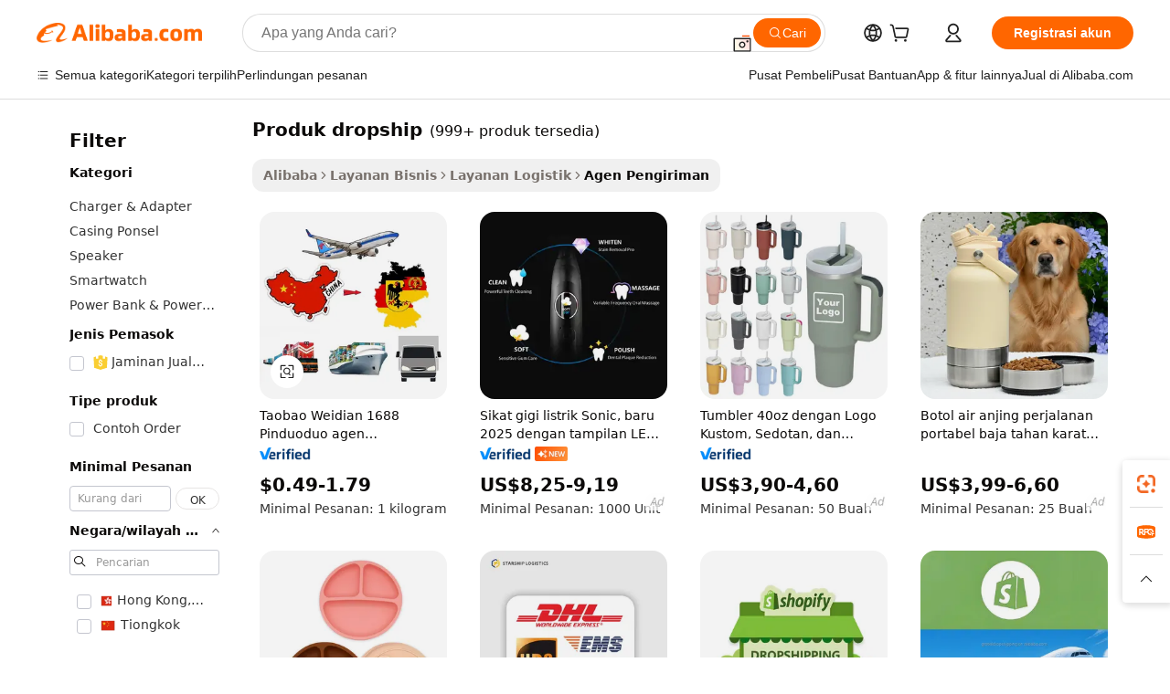

--- FILE ---
content_type: text/html;charset=UTF-8
request_url: https://indonesian.alibaba.com/g/dropship-products.html
body_size: 180149
content:

<!-- screen_content -->

    <!-- tangram:5410 begin-->
    <!-- tangram:529998 begin-->
    
<!DOCTYPE html>
<html lang="id" dir="ltr">
  <head>
        <script>
      window.__BB = {
        scene: window.__bb_scene || 'traffic-free-goods'
      };
      window.__BB.BB_CWV_IGNORE = {
          lcp_element: ['#icbu-buyer-pc-top-banner'],
          lcp_url: [],
        };
      window._timing = {}
      window._timing.first_start = Date.now();
      window.needLoginInspiration = Boolean(false);
      // 变量用于标记页面首次可见时间
      let firstVisibleTime = null;
      if (typeof document.hidden !== 'undefined') {
        // 页面首次加载时直接统计
        if (!document.hidden) {
          firstVisibleTime = Date.now();
          window.__BB_timex = 1
        } else {
          // 页面不可见时监听 visibilitychange 事件
          document.addEventListener('visibilitychange', () => {
            if (!document.hidden) {
              firstVisibleTime = Date.now();
              window.__BB_timex = firstVisibleTime - window.performance.timing.navigationStart
              window.__BB.firstVisibleTime = window.__BB_timex
              console.log("Page became visible after "+ window.__BB_timex + " ms");
            }
          }, { once: true });  // 确保只触发一次
        }
      } else {
        console.warn('Page Visibility API is not supported in this browser.');
      }
    </script>
        <meta name="data-spm" content="a2700">
        <meta name="aplus-xplug" content="NONE">
        <meta name="aplus-icbu-disable-umid" content="1">
        <meta name="google-translate-customization" content="9de59014edaf3b99-22e1cf3b5ca21786-g00bb439a5e9e5f8f-f">
    <meta name="yandex-verification" content="25a76ba8e4443bb3" />
    <meta name="msvalidate.01" content="E3FBF0E89B724C30844BF17C59608E8F" />
    <meta name="viewport" content="width=device-width, initial-scale=1.0, maximum-scale=5.0, user-scalable=yes">
        <link rel="preconnect" href="https://s.alicdn.com/" crossorigin>
    <link rel="dns-prefetch" href="https://s.alicdn.com">
                        <link rel="preload" href="https://s.alicdn.com/@g/alilog/??aplus_plugin_icbufront/index.js,mlog/aplus_v2.js" as="script">
        <link rel="preload" href="https://s.alicdn.com/@img/imgextra/i2/O1CN0153JdbU26g4bILVOyC_!!6000000007690-2-tps-418-58.png" as="image">
        <script>
            window.__APLUS_ABRATE__ = {
        perf_group: 'base64cached',
        scene: "traffic-free-goods",
      };
    </script>
    <meta name="aplus-mmstat-timeout" content="15000">
        <meta content="text/html; charset=utf-8" http-equiv="Content-Type">
          <title>Produk Dropship yang Sedang Tren: Pengisi Daya Cepat & Stasiun Nirkabel</title>
      <meta name="keywords" content="dropshipping agent,shopify dropshipping agent,dropshipping suppliers">
      <meta name="description" content="Temukan produk dropship berkualitas tinggi_25 dari pemasok terpercaya. Nikmati pengiriman yang cepat, aman, dan efisien ke pelanggan Anda. Sempurna untuk bisnis e-commerce.">
            <meta name="pagetiming-rate" content="9">
      <meta name="pagetiming-resource-rate" content="4">
                    <link rel="canonical" href="https://indonesian.alibaba.com/g/dropship-products.html">
                              <link rel="alternate" hreflang="fr" href="https://french.alibaba.com/g/dropship-products.html">
                  <link rel="alternate" hreflang="de" href="https://german.alibaba.com/g/dropship-products.html">
                  <link rel="alternate" hreflang="pt" href="https://portuguese.alibaba.com/g/dropship-products.html">
                  <link rel="alternate" hreflang="it" href="https://italian.alibaba.com/g/dropship-products.html">
                  <link rel="alternate" hreflang="es" href="https://spanish.alibaba.com/g/dropship-products.html">
                  <link rel="alternate" hreflang="ru" href="https://russian.alibaba.com/g/dropship-products.html">
                  <link rel="alternate" hreflang="ko" href="https://korean.alibaba.com/g/dropship-products.html">
                  <link rel="alternate" hreflang="ar" href="https://arabic.alibaba.com/g/dropship-products.html">
                  <link rel="alternate" hreflang="ja" href="https://japanese.alibaba.com/g/dropship-products.html">
                  <link rel="alternate" hreflang="tr" href="https://turkish.alibaba.com/g/dropship-products.html">
                  <link rel="alternate" hreflang="th" href="https://thai.alibaba.com/g/dropship-products.html">
                  <link rel="alternate" hreflang="vi" href="https://vietnamese.alibaba.com/g/dropship-products.html">
                  <link rel="alternate" hreflang="nl" href="https://dutch.alibaba.com/g/dropship-products.html">
                  <link rel="alternate" hreflang="he" href="https://hebrew.alibaba.com/g/dropship-products.html">
                  <link rel="alternate" hreflang="id" href="https://indonesian.alibaba.com/g/dropship-products.html">
                  <link rel="alternate" hreflang="hi" href="https://hindi.alibaba.com/g/dropship-products.html">
                  <link rel="alternate" hreflang="en" href="https://www.alibaba.com/showroom/dropship-products.html">
                  <link rel="alternate" hreflang="zh" href="https://chinese.alibaba.com/g/dropship-products.html">
                  <link rel="alternate" hreflang="x-default" href="https://www.alibaba.com/showroom/dropship-products.html">
                                        <script>
      // Aplus 配置自动打点
      var queue = window.goldlog_queue || (window.goldlog_queue = []);
      var tags = ["button", "a", "div", "span", "i", "svg", "input", "li", "tr"];
      queue.push(
        {
          action: 'goldlog.appendMetaInfo',
          arguments: [
            'aplus-auto-exp',
            [
              {
                logkey: '/sc.ug_msite.new_product_exp',
                cssSelector: '[data-spm-exp]',
                props: ["data-spm-exp"],
              },
              {
                logkey: '/sc.ug_pc.seolist_product_exp',
                cssSelector: '.traffic-card-gallery',
                props: ["data-spm-exp"],
              }
            ]
          ]
        }
      )
      queue.push({
        action: 'goldlog.setMetaInfo',
        arguments: ['aplus-auto-clk', JSON.stringify(tags.map(tag =>({
          "logkey": "/sc.ug_msite.new_product_clk",
          tag,
          "filter": "data-spm-clk",
          "props": ["data-spm-clk"]
        })))],
      });
    </script>
  </head>
  <div id="icbu-header"><div id="the-new-header" data-version="4.4.0" data-tnh-auto-exp="tnh-expose" data-scenes="search-products" style="position: relative;background-color: #fff;border-bottom: 1px solid #ddd;box-sizing: border-box; font-family:Inter,SF Pro Text,Roboto,Helvetica Neue,Helvetica,Tahoma,Arial,PingFang SC,Microsoft YaHei;"><div style="display: flex;align-items:center;height: 72px;min-width: 1200px;max-width: 1580px;margin: 0 auto;padding: 0 40px;box-sizing: border-box;"><img style="height: 29px; width: 209px;" src="https://s.alicdn.com/@img/imgextra/i2/O1CN0153JdbU26g4bILVOyC_!!6000000007690-2-tps-418-58.png" alt="" /></div><div style="min-width: 1200px;max-width: 1580px;margin: 0 auto;overflow: hidden;font-size: 14px;display: flex;justify-content: space-between;padding: 0 40px;box-sizing: border-box;"><div style="display: flex; align-items: center; justify-content: space-between"><div style="position: relative; height: 36px; padding: 0 28px 0 20px">All categories</div><div style="position: relative; height: 36px; padding-right: 28px">Featured selections</div><div style="position: relative; height: 36px">Trade Assurance</div></div><div style="display: flex; align-items: center; justify-content: space-between"><div style="position: relative; height: 36px; padding-right: 28px">Buyer Central</div><div style="position: relative; height: 36px; padding-right: 28px">Help Center</div><div style="position: relative; height: 36px; padding-right: 28px">Get the app</div><div style="position: relative; height: 36px">Become a supplier</div></div></div></div></div></div>
  <body data-spm="7724857" style="min-height: calc(100vh + 1px)"><script 
id="beacon-aplus"   
src="//s.alicdn.com/@g/alilog/??aplus_plugin_icbufront/index.js,mlog/aplus_v2.js"
exparams="aplus=async&userid=&aplus&ali_beacon_id=&ali_apache_id=&ali_apache_track=&ali_apache_tracktmp=&eagleeye_traceid=2103000717692083012428384e0e60&ip=18%2e227%2e52%2e32&dmtrack_c={ali%5fresin%5ftrace%3dse%5frst%3dnull%7csp%5fviewtype%3dY%7cset%3d3%7cser%3d1007%7cpageId%3d5aed9237103f4d87a5e42903eed463fc%7cm%5fpageid%3dnull%7cpvmi%3d6c56608e785a4fe28088140ee3aab92d%7csek%5fsepd%3dproduk%2bdropship%7csek%3ddropship%2bproducts%7cse%5fpn%3d1%7cp4pid%3d86b9590f%2d2f18%2d4a45%2db57b%2d78bcd78fba27%7csclkid%3dnull%7cforecast%5fpost%5fcate%3dnull%7cseo%5fnew%5fuser%5fflag%3dfalse%7ccategoryId%3d280707%7cseo%5fsearch%5fmodel%5fupgrade%5fv2%3d2025070801%7cseo%5fmodule%5fcard%5f20240624%3d202406242%7clong%5ftext%5fgoogle%5ftranslate%5fv2%3d2407142%7cseo%5fcontent%5ftd%5fbottom%5ftext%5fupdate%5fkey%3d2025070801%7cseo%5fsearch%5fmodel%5fupgrade%5fv3%3d2025072201%7cseo%5fsearch%5fmodel%5fmulti%5fupgrade%5fv3%3d2025081101%7cdamo%5falt%5freplace%3dnull%7cwap%5fcross%3d2007659%7cwap%5fcs%5faction%3d2005494%7cAPP%5fVisitor%5fActive%3d26705%7cseo%5fshowroom%5fgoods%5fmix%3d2005244%7cseo%5fdefault%5fcached%5flong%5ftext%5ffrom%5fnew%5fkeyword%5fstep%3d2024122502%7cshowroom%5fgeneral%5ftemplate%3d2005292%7cshowroom%5freview%3d20230308%7cwap%5fcs%5ftext%3dnull%7cstructured%5fdata%3d2025052702%7cseo%5fmulti%5fstyle%5ftext%5fupdate%3d2511182%7cpc%5fnew%5fheader%3dnull%7cseo%5fmeta%5fcate%5ftemplate%5fv1%3d2025042401%7cseo%5fmeta%5ftd%5fsearch%5fkeyword%5fstep%5fv1%3d2025040999%7cseo%5fshowroom%5fbiz%5fbabablog%3d1%7cshowroom%5fft%5flong%5ftext%5fbaks%3d80802%7cAPP%5fGrowing%5fBuyer%5fHigh%5fIntent%5fActive%3d25488%7cshowroom%5fpc%5fv2019%3d2104%7cAPP%5fProspecting%5fBuyer%3d26712%7ccache%5fcontrol%3dnull%7cAPP%5fChurned%5fCore%5fBuyer%3d25463%7cseo%5fdefault%5fcached%5flong%5ftext%5fstep%3d24110802%7camp%5flighthouse%5fscore%5fimage%3d19657%7cseo%5fft%5ftranslate%5fgemini%3d25012003%7cwap%5fnode%5fssr%3d2015725%7cdataphant%5fopen%3d27030%7clongtext%5fmulti%5fstyle%5fexpand%5frussian%3d2510142%7cseo%5flongtext%5fgoogle%5fdata%5fsection%3d25021702%7cindustry%5fpopular%5ffloor%3dnull%7cwap%5fad%5fgoods%5fproduct%5finterval%3dnull%7cseo%5fgoods%5fbootom%5fwholesale%5flink%3d2486162%7cseo%5fkeyword%5faatest%3d16%7cseo%5fmiddle%5fwholesale%5flink%3dnull%7cft%5flong%5ftext%5fenpand%5fstep2%3d121602%7cseo%5fft%5flongtext%5fexpand%5fstep3%3d25012102%7cseo%5fwap%5fheadercard%3d2006288%7cAPP%5fChurned%5fInactive%5fVisitor%3d25497%7cAPP%5fGrowing%5fBuyer%5fHigh%5fIntent%5fInactive%3d25484%7cseo%5fmeta%5ftd%5fmulti%5fkey%3d2025061801%7ctop%5frecommend%5f20250120%3d202501201%7clongtext%5fmulti%5fstyle%5fexpand%5ffrench%5fcopy%3d25091802%7clongtext%5fmulti%5fstyle%5fexpand%5ffrench%5fcopy%5fcopy%3d25092502%7cseo%5ffloor%5fexp%3dnull%7cseo%5fshowroom%5falgo%5flink%3d17764%7cseo%5fmeta%5ftd%5faib%5fgeneral%5fkey%3d2025091901%7ccountry%5findustry%3d202311033%7cshowroom%5fft%5flong%5ftext%5fenpand%5fstep1%3d101102%7cseo%5fshowroom%5fnorel%3dnull%7cplp%5fstyle%5f25%5fpc%3d202505222%7cseo%5fggs%5flayer%3d10010%7cquery%5fmutil%5flang%5ftranslate%3d2025060300%7cseo%5fsearch%5fmulti%5fsearch%5ftype%5fv2%3d2026012201%7cAPP%5fChurned%5fBuyer%3d25465%7cstream%5frender%5fperf%5fopt%3d2309181%7cwap%5fgoods%3d2007383%7cseo%5fshowroom%5fsimilar%5f20240614%3d202406142%7cchinese%5fopen%3d6307%7cquery%5fgpt%5ftranslate%3d20240820%7cad%5fproduct%5finterval%3dnull%7camp%5fto%5fpwa%3d2007359%7cplp%5faib%5fmulti%5fai%5fmeta%3d20250401%7cwap%5fsupplier%5fcontent%3dnull%7cpc%5ffree%5frefactoring%3d20220315%7cAPP%5fGrowing%5fBuyer%5fInactive%3d25476%7csso%5foem%5ffloor%3dnull%7cseo%5fpc%5fnew%5fview%5f20240807%3d202408072%7cseo%5fbottom%5ftext%5fentity%5fkey%5fcopy%3d2025062400%7cstream%5frender%3d433763%7cseo%5fmodule%5fcard%5f20240424%3d202404241%7cseo%5ftitle%5freplace%5f20191226%3d5841%7clongtext%5fmulti%5fstyle%5fexpand%3d25090802%7cgoogleweblight%3d6516%7clighthouse%5fbase64%3dnull%7cAPP%5fProspecting%5fBuyer%5fActive%3d26719%7cad%5fgoods%5fproduct%5finterval%3dnull%7cseo%5fbottom%5fdeep%5fextend%5fkw%5fkey%3d2025071101%7clongtext%5fmulti%5fstyle%5fexpand%5fturkish%3d25102801%7cilink%5fuv%3d20240911%7cwap%5flist%5fwakeup%3d2005832%7ctpp%5fcrosslink%5fpc%3d20205311%7cseo%5ftop%5fbooth%3d18501%7cAPP%5fGrowing%5fBuyer%5fLess%5fActive%3d25472%7cseo%5fsearch%5fmodel%5fupgrade%5frank%3d2025092401%7cgoodslayer%3d7977%7cft%5flong%5ftext%5ftranslate%5fexpand%5fstep1%3d24110802%7cseo%5fheaderstyle%5ftraffic%5fkey%5fv1%3d2025072100%7ccrosslink%5fswitch%3d2008141%7cp4p%5foutline%3d20240328%7cseo%5fmeta%5ftd%5faib%5fv2%5fkey%3d2025091800%7crts%5fmulti%3d2008404%7cseo%5fad%5foptimization%5fkey%5fv2%3d2025072300%7cAPP%5fVisitor%5fLess%5fActive%3d26690%7cseo%5fsearch%5franker%5fid%3d2025112401%7cplp%5fstyle%5f25%3d202505192%7ccdn%5fvm%3d2007368%7cwap%5fad%5fproduct%5finterval%3dnull%7cseo%5fsearch%5fmodel%5fmulti%5fupgrade%5frank%3d2025092401%7cpc%5fcard%5fshare%3d2025081201%7cAPP%5fGrowing%5fBuyer%5fHigh%5fIntent%5fLess%5fActive%3d25480%7cgoods%5ftitle%5fsubstitute%3d9618%7cwap%5fscreen%5fexp%3d2025081400%7creact%5fheader%5ftest%3d202502182%7cpc%5fcs%5fcolor%3d2005788%7cshowroom%5fft%5flong%5ftext%5ftest%3d72502%7cone%5ftap%5flogin%5fABTest%3d202308153%7cseo%5fhyh%5fshow%5ftags%3dnull%7cplp%5fstructured%5fdata%3d2508182%7cguide%5fdelete%3d2008526%7cseo%5findustry%5ftemplate%3dnull%7cseo%5fmeta%5ftd%5fmulti%5fes%5fkey%3d2025073101%7cseo%5fshowroom%5fdata%5fmix%3d19888%7csso%5ftop%5franking%5ffloor%3d20031%7cseo%5ftd%5fdeep%5fupgrade%5fkey%5fv3%3d2025081101%7cwap%5fue%5fone%3d2025111401%7cshowroom%5fto%5frts%5flink%3d2008480%7ccountrysearch%5ftest%3dnull%7cchannel%5famp%5fto%5fpwa%3d2008435%7cseo%5fmulti%5fstyles%5flong%5ftext%3d2503172%7cseo%5fmeta%5ftext%5fmutli%5fcate%5ftemplate%5fv1%3d2025080800%7cseo%5fdefault%5fcached%5fmutil%5flong%5ftext%5fstep%3d24110436%7cseo%5faction%5fpoint%5ftype%3d22823%7cseo%5faib%5ftd%5flaunch%5f20240828%5fcopy%3d202408282%7cseo%5fshowroom%5fwholesale%5flink%3dnull%7cseo%5fperf%5fimprove%3d2023999%7cseo%5fwap%5flist%5fbounce%5f01%3d2063%7cseo%5fwap%5flist%5fbounce%5f02%3d2128%7cAPP%5fGrowing%5fBuyer%5fActive%3d25492%7cvideolayer%3dnull%7cvideo%5fplay%3d2006036%7cAPP%5fChurned%5fMember%5fInactive%3d25499%7cseo%5fgoogle%5fnew%5fstruct%3d438326%7cicbu%5falgo%5fp4p%5fseo%5fad%3d2025072300%7ctpp%5ftrace%3dseoKeyword%2dseoKeyword%5fv3%2dbase%2dORIGINAL}&pageid=12e3342021032d8d1769208301&hn=ensearchweb033003045141%2erg%2dus%2deast%2eus68&asid=AQAAAADt+XNpn2xsWwAAAAC3Pkr/4pAp1A==&treq=&tres=" async>
</script>
            <style>body{background-color:white;}.no-scrollbar.il-sticky.il-top-0.il-max-h-\[100vh\].il-w-\[200px\].il-flex-shrink-0.il-flex-grow-0.il-overflow-y-scroll{background-color:#FFF;padding-left:12px}</style>
                    <!-- tangram:530006 begin-->
<!--  -->
 <style>
   @keyframes il-spin {
     to {
       transform: rotate(360deg);
     }
   }
   @keyframes il-pulse {
     50% {
       opacity: 0.5;
     }
   }
   .traffic-card-gallery {display: flex;position: relative;flex-direction: column;justify-content: flex-start;border-radius: 0.5rem;background-color: #fff;padding: 0.5rem 0.5rem 1rem;overflow: hidden;font-size: 0.75rem;line-height: 1rem;}
   .traffic-card-list {display: flex;position: relative;flex-direction: row;justify-content: flex-start;border-bottom-width: 1px;background-color: #fff;padding: 1rem;height: 292px;overflow: hidden;font-size: 0.75rem;line-height: 1rem;}
   .product-price {
     b {
       font-size: 22px;
     }
   }
   .skel-loading {
       animation: il-pulse 2s cubic-bezier(0.4, 0, 0.6, 1) infinite;background-color: hsl(60, 4.8%, 95.9%);
   }
 </style>
<div id="first-cached-card">
  <div style="box-sizing:border-box;display: flex;position: absolute;left: 0;right: 0;margin: 0 auto;z-index: 1;min-width: 1200px;max-width: 1580px;padding: 0.75rem 3.25rem 0;pointer-events: none;">
    <!--页面左侧区域-->
    <div style="width: 200px;padding-top: 1rem;padding-left:12px; background-color: #fff;border-radius: 0.25rem">
      <div class="skel-loading" style="height: 1.5rem;width: 50%;border-radius: 0.25rem;"></div>
      <div style="margin-top: 1rem;margin-bottom: 1rem;">
        <div class="skel-loading" style="height: 1rem;width: calc(100% * 5 / 6);"></div>
        <div
          class="skel-loading"
          style="margin-top: 1rem;height: 1rem;width: calc(100% * 8 / 12);"
        ></div>
        <div class="skel-loading" style="margin-top: 1rem;height: 1rem;width: 75%;"></div>
        <div
          class="skel-loading"
          style="margin-top: 1rem;height: 1rem;width: calc(100% * 7 / 12);"
        ></div>
      </div>
      <div class="skel-loading" style="height: 1.5rem;width: 50%;border-radius: 0.25rem;"></div>
      <div style="margin-top: 1rem;margin-bottom: 1rem;">
        <div class="skel-loading" style="height: 1rem;width: calc(100% * 5 / 6);"></div>
        <div
          class="skel-loading"
          style="margin-top: 1rem;height: 1rem;width: calc(100% * 8 / 12);"
        ></div>
        <div class="skel-loading" style="margin-top: 1rem;height: 1rem;width: 75%;"></div>
        <div
          class="skel-loading"
          style="margin-top: 1rem;height: 1rem;width: calc(100% * 7 / 12);"
        ></div>
      </div>
      <div class="skel-loading" style="height: 1.5rem;width: 50%;border-radius: 0.25rem;"></div>
      <div style="margin-top: 1rem;margin-bottom: 1rem;">
        <div class="skel-loading" style="height: 1rem;width: calc(100% * 5 / 6);"></div>
        <div
          class="skel-loading"
          style="margin-top: 1rem;height: 1rem;width: calc(100% * 8 / 12);"
        ></div>
        <div class="skel-loading" style="margin-top: 1rem;height: 1rem;width: 75%;"></div>
        <div
          class="skel-loading"
          style="margin-top: 1rem;height: 1rem;width: calc(100% * 7 / 12);"
        ></div>
      </div>
      <div class="skel-loading" style="height: 1.5rem;width: 50%;border-radius: 0.25rem;"></div>
      <div style="margin-top: 1rem;margin-bottom: 1rem;">
        <div class="skel-loading" style="height: 1rem;width: calc(100% * 5 / 6);"></div>
        <div
          class="skel-loading"
          style="margin-top: 1rem;height: 1rem;width: calc(100% * 8 / 12);"
        ></div>
        <div class="skel-loading" style="margin-top: 1rem;height: 1rem;width: 75%;"></div>
        <div
          class="skel-loading"
          style="margin-top: 1rem;height: 1rem;width: calc(100% * 7 / 12);"
        ></div>
      </div>
      <div class="skel-loading" style="height: 1.5rem;width: 50%;border-radius: 0.25rem;"></div>
      <div style="margin-top: 1rem;margin-bottom: 1rem;">
        <div class="skel-loading" style="height: 1rem;width: calc(100% * 5 / 6);"></div>
        <div
          class="skel-loading"
          style="margin-top: 1rem;height: 1rem;width: calc(100% * 8 / 12);"
        ></div>
        <div class="skel-loading" style="margin-top: 1rem;height: 1rem;width: 75%;"></div>
        <div
          class="skel-loading"
          style="margin-top: 1rem;height: 1rem;width: calc(100% * 7 / 12);"
        ></div>
      </div>
      <div class="skel-loading" style="height: 1.5rem;width: 50%;border-radius: 0.25rem;"></div>
      <div style="margin-top: 1rem;margin-bottom: 1rem;">
        <div class="skel-loading" style="height: 1rem;width: calc(100% * 5 / 6);"></div>
        <div
          class="skel-loading"
          style="margin-top: 1rem;height: 1rem;width: calc(100% * 8 / 12);"
        ></div>
        <div class="skel-loading" style="margin-top: 1rem;height: 1rem;width: 75%;"></div>
        <div
          class="skel-loading"
          style="margin-top: 1rem;height: 1rem;width: calc(100% * 7 / 12);"
        ></div>
      </div>
    </div>
    <!--页面主体区域-->
    <div style="flex: 1 1 0%; overflow: hidden;padding: 0.5rem 0.5rem 0.5rem 1.5rem">
      <div style="height: 1.25rem;margin-bottom: 1rem;"></div>
      <!-- keywords -->
      <div style="margin-bottom: 1rem;height: 1.75rem;font-weight: 700;font-size: 1.25rem;line-height: 1.75rem;"></div>
      <!-- longtext -->
            <div style="width: calc(25% - 0.9rem);pointer-events: auto">
        <div class="traffic-card-gallery">
          <!-- ProductImage -->
          <a href="//www.alibaba.com/product-detail/Taobao-Weidian-1688-Pinduoduo-DropShipping-Agent_1601426590528.html?from=SEO" target="_blank" style="position: relative;margin-bottom: 0.5rem;aspect-ratio: 1;overflow: hidden;border-radius: 0.5rem;">
            <div style="display: flex; overflow: hidden">
              <div style="position: relative;margin: 0;width: 100%;min-width: 0;flex-shrink: 0;flex-grow: 0;flex-basis: 100%;padding: 0;">
                <img style="position: relative; aspect-ratio: 1; width: 100%" src="[data-uri]" loading="eager" />
                <div style="position: absolute;left: 0;bottom: 0;right: 0;top: 0;background-color: #000;opacity: 0.05;"></div>
              </div>
            </div>
          </a>
          <div style="display: flex;flex: 1 1 0%;flex-direction: column;justify-content: space-between;">
            <div>
              <a class="skel-loading" style="margin-top: 0.5rem;display:inline-block;width:100%;height:1rem;" href="//www.alibaba.com/product-detail/Taobao-Weidian-1688-Pinduoduo-DropShipping-Agent_1601426590528.html" target="_blank"></a>
              <a class="skel-loading" style="margin-top: 0.125rem;display:inline-block;width:100%;height:1rem;" href="//www.alibaba.com/product-detail/Taobao-Weidian-1688-Pinduoduo-DropShipping-Agent_1601426590528.html" target="_blank"></a>
              <div class="skel-loading" style="margin-top: 0.25rem;height:1.625rem;width:75%"></div>
              <div class="skel-loading" style="margin-top: 0.5rem;height: 1rem;width:50%"></div>
              <div class="skel-loading" style="margin-top:0.25rem;height:1rem;width:25%"></div>
            </div>
          </div>

        </div>
      </div>

    </div>
  </div>
</div>
<!-- tangram:530006 end-->
            <style>.component-left-filter-callback{display:flex;position:relative;margin-top:10px;height:1200px}.component-left-filter-callback img{width:200px}.component-left-filter-callback i{position:absolute;top:5%;left:50%}.related-search-wrapper{padding:.5rem;--tw-bg-opacity: 1;background-color:#fff;background-color:rgba(255,255,255,var(--tw-bg-opacity, 1));border-width:1px;border-color:var(--input)}.related-search-wrapper .related-search-box{margin:12px 16px}.related-search-wrapper .related-search-box .related-search-title{display:inline;float:start;color:#666;word-wrap:break-word;margin-right:12px;width:13%}.related-search-wrapper .related-search-box .related-search-content{display:flex;flex-wrap:wrap}.related-search-wrapper .related-search-box .related-search-content .related-search-link{margin-right:12px;width:23%;overflow:hidden;color:#666;text-overflow:ellipsis;white-space:nowrap}.product-title img{margin-right:.5rem;display:inline-block;height:1rem;vertical-align:sub}.product-price b{font-size:22px}.similar-icon{position:absolute;bottom:12px;z-index:2;right:12px}.rfq-card{display:inline-block;position:relative;box-sizing:border-box;margin-bottom:36px}.rfq-card .rfq-card-content{display:flex;position:relative;flex-direction:column;align-items:flex-start;background-size:cover;background-color:#fff;padding:12px;width:100%;height:100%}.rfq-card .rfq-card-content .rfq-card-icon{margin-top:50px}.rfq-card .rfq-card-content .rfq-card-icon img{width:45px}.rfq-card .rfq-card-content .rfq-card-top-title{margin-top:14px;color:#222;font-weight:400;font-size:16px}.rfq-card .rfq-card-content .rfq-card-title{margin-top:24px;color:#333;font-weight:800;font-size:20px}.rfq-card .rfq-card-content .rfq-card-input-box{margin-top:24px;width:100%}.rfq-card .rfq-card-content .rfq-card-input-box textarea{box-sizing:border-box;border:1px solid #ddd;border-radius:4px;background-color:#fff;padding:9px 12px;width:100%;height:88px;resize:none;color:#666;font-weight:400;font-size:13px;font-family:inherit}.rfq-card .rfq-card-content .rfq-card-button{margin-top:24px;border:1px solid #666;border-radius:16px;background-color:#fff;width:67%;color:#000;font-weight:700;font-size:14px;line-height:30px;text-align:center}[data-modulename^=ProductList-] div{contain-intrinsic-size:auto 500px}.traffic-card-gallery:hover{--tw-shadow: 0px 2px 6px 2px rgba(0,0,0,.12157);--tw-shadow-colored: 0px 2px 6px 2px var(--tw-shadow-color);box-shadow:0 0 #0000,0 0 #0000,0 2px 6px 2px #0000001f;box-shadow:var(--tw-ring-offset-shadow, 0 0 rgba(0,0,0,0)),var(--tw-ring-shadow, 0 0 rgba(0,0,0,0)),var(--tw-shadow);z-index:10}.traffic-card-gallery{position:relative;display:flex;flex-direction:column;justify-content:flex-start;overflow:hidden;border-radius:.75rem;--tw-bg-opacity: 1;background-color:#fff;background-color:rgba(255,255,255,var(--tw-bg-opacity, 1));padding:.5rem;font-size:.75rem;line-height:1rem}.traffic-card-list{position:relative;display:flex;height:292px;flex-direction:row;justify-content:flex-start;overflow:hidden;border-bottom-width:1px;--tw-bg-opacity: 1;background-color:#fff;background-color:rgba(255,255,255,var(--tw-bg-opacity, 1));padding:1rem;font-size:.75rem;line-height:1rem}.traffic-card-g-industry:hover{--tw-shadow: 0 0 10px rgba(0,0,0,.1);--tw-shadow-colored: 0 0 10px var(--tw-shadow-color);box-shadow:0 0 #0000,0 0 #0000,0 0 10px #0000001a;box-shadow:var(--tw-ring-offset-shadow, 0 0 rgba(0,0,0,0)),var(--tw-ring-shadow, 0 0 rgba(0,0,0,0)),var(--tw-shadow)}.traffic-card-g-industry{position:relative;border-radius:var(--radius);--tw-bg-opacity: 1;background-color:#fff;background-color:rgba(255,255,255,var(--tw-bg-opacity, 1));padding:1.25rem .75rem .75rem;font-size:.875rem;line-height:1.25rem}.module-filter-section-wrapper{max-height:none!important;overflow-x:hidden}*,:before,:after{--tw-border-spacing-x: 0;--tw-border-spacing-y: 0;--tw-translate-x: 0;--tw-translate-y: 0;--tw-rotate: 0;--tw-skew-x: 0;--tw-skew-y: 0;--tw-scale-x: 1;--tw-scale-y: 1;--tw-pan-x: ;--tw-pan-y: ;--tw-pinch-zoom: ;--tw-scroll-snap-strictness: proximity;--tw-gradient-from-position: ;--tw-gradient-via-position: ;--tw-gradient-to-position: ;--tw-ordinal: ;--tw-slashed-zero: ;--tw-numeric-figure: ;--tw-numeric-spacing: ;--tw-numeric-fraction: ;--tw-ring-inset: ;--tw-ring-offset-width: 0px;--tw-ring-offset-color: #fff;--tw-ring-color: rgba(59, 130, 246, .5);--tw-ring-offset-shadow: 0 0 rgba(0,0,0,0);--tw-ring-shadow: 0 0 rgba(0,0,0,0);--tw-shadow: 0 0 rgba(0,0,0,0);--tw-shadow-colored: 0 0 rgba(0,0,0,0);--tw-blur: ;--tw-brightness: ;--tw-contrast: ;--tw-grayscale: ;--tw-hue-rotate: ;--tw-invert: ;--tw-saturate: ;--tw-sepia: ;--tw-drop-shadow: ;--tw-backdrop-blur: ;--tw-backdrop-brightness: ;--tw-backdrop-contrast: ;--tw-backdrop-grayscale: ;--tw-backdrop-hue-rotate: ;--tw-backdrop-invert: ;--tw-backdrop-opacity: ;--tw-backdrop-saturate: ;--tw-backdrop-sepia: ;--tw-contain-size: ;--tw-contain-layout: ;--tw-contain-paint: ;--tw-contain-style: }::backdrop{--tw-border-spacing-x: 0;--tw-border-spacing-y: 0;--tw-translate-x: 0;--tw-translate-y: 0;--tw-rotate: 0;--tw-skew-x: 0;--tw-skew-y: 0;--tw-scale-x: 1;--tw-scale-y: 1;--tw-pan-x: ;--tw-pan-y: ;--tw-pinch-zoom: ;--tw-scroll-snap-strictness: proximity;--tw-gradient-from-position: ;--tw-gradient-via-position: ;--tw-gradient-to-position: ;--tw-ordinal: ;--tw-slashed-zero: ;--tw-numeric-figure: ;--tw-numeric-spacing: ;--tw-numeric-fraction: ;--tw-ring-inset: ;--tw-ring-offset-width: 0px;--tw-ring-offset-color: #fff;--tw-ring-color: rgba(59, 130, 246, .5);--tw-ring-offset-shadow: 0 0 rgba(0,0,0,0);--tw-ring-shadow: 0 0 rgba(0,0,0,0);--tw-shadow: 0 0 rgba(0,0,0,0);--tw-shadow-colored: 0 0 rgba(0,0,0,0);--tw-blur: ;--tw-brightness: ;--tw-contrast: ;--tw-grayscale: ;--tw-hue-rotate: ;--tw-invert: ;--tw-saturate: ;--tw-sepia: ;--tw-drop-shadow: ;--tw-backdrop-blur: ;--tw-backdrop-brightness: ;--tw-backdrop-contrast: ;--tw-backdrop-grayscale: ;--tw-backdrop-hue-rotate: ;--tw-backdrop-invert: ;--tw-backdrop-opacity: ;--tw-backdrop-saturate: ;--tw-backdrop-sepia: ;--tw-contain-size: ;--tw-contain-layout: ;--tw-contain-paint: ;--tw-contain-style: }*,:before,:after{box-sizing:border-box;border-width:0;border-style:solid;border-color:#e5e7eb}:before,:after{--tw-content: ""}html,:host{line-height:1.5;-webkit-text-size-adjust:100%;-moz-tab-size:4;-o-tab-size:4;tab-size:4;font-family:ui-sans-serif,system-ui,-apple-system,Segoe UI,Roboto,Ubuntu,Cantarell,Noto Sans,sans-serif,"Apple Color Emoji","Segoe UI Emoji",Segoe UI Symbol,"Noto Color Emoji";font-feature-settings:normal;font-variation-settings:normal;-webkit-tap-highlight-color:transparent}body{margin:0;line-height:inherit}hr{height:0;color:inherit;border-top-width:1px}abbr:where([title]){text-decoration:underline;-webkit-text-decoration:underline dotted;text-decoration:underline dotted}h1,h2,h3,h4,h5,h6{font-size:inherit;font-weight:inherit}a{color:inherit;text-decoration:inherit}b,strong{font-weight:bolder}code,kbd,samp,pre{font-family:ui-monospace,SFMono-Regular,Menlo,Monaco,Consolas,Liberation Mono,Courier New,monospace;font-feature-settings:normal;font-variation-settings:normal;font-size:1em}small{font-size:80%}sub,sup{font-size:75%;line-height:0;position:relative;vertical-align:baseline}sub{bottom:-.25em}sup{top:-.5em}table{text-indent:0;border-color:inherit;border-collapse:collapse}button,input,optgroup,select,textarea{font-family:inherit;font-feature-settings:inherit;font-variation-settings:inherit;font-size:100%;font-weight:inherit;line-height:inherit;letter-spacing:inherit;color:inherit;margin:0;padding:0}button,select{text-transform:none}button,input:where([type=button]),input:where([type=reset]),input:where([type=submit]){-webkit-appearance:button;background-color:transparent;background-image:none}:-moz-focusring{outline:auto}:-moz-ui-invalid{box-shadow:none}progress{vertical-align:baseline}::-webkit-inner-spin-button,::-webkit-outer-spin-button{height:auto}[type=search]{-webkit-appearance:textfield;outline-offset:-2px}::-webkit-search-decoration{-webkit-appearance:none}::-webkit-file-upload-button{-webkit-appearance:button;font:inherit}summary{display:list-item}blockquote,dl,dd,h1,h2,h3,h4,h5,h6,hr,figure,p,pre{margin:0}fieldset{margin:0;padding:0}legend{padding:0}ol,ul,menu{list-style:none;margin:0;padding:0}dialog{padding:0}textarea{resize:vertical}input::-moz-placeholder,textarea::-moz-placeholder{opacity:1;color:#9ca3af}input::placeholder,textarea::placeholder{opacity:1;color:#9ca3af}button,[role=button]{cursor:pointer}:disabled{cursor:default}img,svg,video,canvas,audio,iframe,embed,object{display:block;vertical-align:middle}img,video{max-width:100%;height:auto}[hidden]:where(:not([hidden=until-found])){display:none}:root{--background: hsl(0, 0%, 100%);--foreground: hsl(20, 14.3%, 4.1%);--card: hsl(0, 0%, 100%);--card-foreground: hsl(20, 14.3%, 4.1%);--popover: hsl(0, 0%, 100%);--popover-foreground: hsl(20, 14.3%, 4.1%);--primary: hsl(24, 100%, 50%);--primary-foreground: hsl(60, 9.1%, 97.8%);--secondary: hsl(60, 4.8%, 95.9%);--secondary-foreground: #333;--muted: hsl(60, 4.8%, 95.9%);--muted-foreground: hsl(25, 5.3%, 44.7%);--accent: hsl(60, 4.8%, 95.9%);--accent-foreground: hsl(24, 9.8%, 10%);--destructive: hsl(0, 84.2%, 60.2%);--destructive-foreground: hsl(60, 9.1%, 97.8%);--border: hsl(20, 5.9%, 90%);--input: hsl(20, 5.9%, 90%);--ring: hsl(24.6, 95%, 53.1%);--radius: 1rem}.dark{--background: hsl(20, 14.3%, 4.1%);--foreground: hsl(60, 9.1%, 97.8%);--card: hsl(20, 14.3%, 4.1%);--card-foreground: hsl(60, 9.1%, 97.8%);--popover: hsl(20, 14.3%, 4.1%);--popover-foreground: hsl(60, 9.1%, 97.8%);--primary: hsl(20.5, 90.2%, 48.2%);--primary-foreground: hsl(60, 9.1%, 97.8%);--secondary: hsl(12, 6.5%, 15.1%);--secondary-foreground: hsl(60, 9.1%, 97.8%);--muted: hsl(12, 6.5%, 15.1%);--muted-foreground: hsl(24, 5.4%, 63.9%);--accent: hsl(12, 6.5%, 15.1%);--accent-foreground: hsl(60, 9.1%, 97.8%);--destructive: hsl(0, 72.2%, 50.6%);--destructive-foreground: hsl(60, 9.1%, 97.8%);--border: hsl(12, 6.5%, 15.1%);--input: hsl(12, 6.5%, 15.1%);--ring: hsl(20.5, 90.2%, 48.2%)}*{border-color:#e7e5e4;border-color:var(--border)}body{background-color:#fff;background-color:var(--background);color:#0c0a09;color:var(--foreground)}.il-sr-only{position:absolute;width:1px;height:1px;padding:0;margin:-1px;overflow:hidden;clip:rect(0,0,0,0);white-space:nowrap;border-width:0}.il-invisible{visibility:hidden}.il-fixed{position:fixed}.il-absolute{position:absolute}.il-relative{position:relative}.il-sticky{position:sticky}.il-inset-0{inset:0}.il--bottom-12{bottom:-3rem}.il--top-12{top:-3rem}.il-bottom-0{bottom:0}.il-bottom-2{bottom:.5rem}.il-bottom-3{bottom:.75rem}.il-bottom-4{bottom:1rem}.il-end-0{right:0}.il-end-2{right:.5rem}.il-end-3{right:.75rem}.il-end-4{right:1rem}.il-left-0{left:0}.il-left-3{left:.75rem}.il-right-0{right:0}.il-right-2{right:.5rem}.il-right-3{right:.75rem}.il-start-0{left:0}.il-start-1\/2{left:50%}.il-start-2{left:.5rem}.il-start-3{left:.75rem}.il-start-\[50\%\]{left:50%}.il-top-0{top:0}.il-top-1\/2{top:50%}.il-top-16{top:4rem}.il-top-4{top:1rem}.il-top-\[50\%\]{top:50%}.il-z-10{z-index:10}.il-z-50{z-index:50}.il-z-\[9999\]{z-index:9999}.il-col-span-4{grid-column:span 4 / span 4}.il-m-0{margin:0}.il-m-3{margin:.75rem}.il-m-auto{margin:auto}.il-mx-auto{margin-left:auto;margin-right:auto}.il-my-3{margin-top:.75rem;margin-bottom:.75rem}.il-my-5{margin-top:1.25rem;margin-bottom:1.25rem}.il-my-auto{margin-top:auto;margin-bottom:auto}.\!il-mb-4{margin-bottom:1rem!important}.il--mt-4{margin-top:-1rem}.il-mb-0{margin-bottom:0}.il-mb-1{margin-bottom:.25rem}.il-mb-2{margin-bottom:.5rem}.il-mb-3{margin-bottom:.75rem}.il-mb-4{margin-bottom:1rem}.il-mb-5{margin-bottom:1.25rem}.il-mb-6{margin-bottom:1.5rem}.il-mb-8{margin-bottom:2rem}.il-mb-\[-0\.75rem\]{margin-bottom:-.75rem}.il-mb-\[0\.125rem\]{margin-bottom:.125rem}.il-me-1{margin-right:.25rem}.il-me-2{margin-right:.5rem}.il-me-3{margin-right:.75rem}.il-me-auto{margin-right:auto}.il-mr-1{margin-right:.25rem}.il-mr-2{margin-right:.5rem}.il-ms-1{margin-left:.25rem}.il-ms-4{margin-left:1rem}.il-ms-5{margin-left:1.25rem}.il-ms-8{margin-left:2rem}.il-ms-\[\.375rem\]{margin-left:.375rem}.il-ms-auto{margin-left:auto}.il-mt-0{margin-top:0}.il-mt-0\.5{margin-top:.125rem}.il-mt-1{margin-top:.25rem}.il-mt-2{margin-top:.5rem}.il-mt-3{margin-top:.75rem}.il-mt-4{margin-top:1rem}.il-mt-6{margin-top:1.5rem}.il-line-clamp-1{overflow:hidden;display:-webkit-box;-webkit-box-orient:vertical;-webkit-line-clamp:1}.il-line-clamp-2{overflow:hidden;display:-webkit-box;-webkit-box-orient:vertical;-webkit-line-clamp:2}.il-line-clamp-6{overflow:hidden;display:-webkit-box;-webkit-box-orient:vertical;-webkit-line-clamp:6}.il-inline-block{display:inline-block}.il-inline{display:inline}.il-flex{display:flex}.il-inline-flex{display:inline-flex}.il-grid{display:grid}.il-aspect-square{aspect-ratio:1 / 1}.il-size-5{width:1.25rem;height:1.25rem}.il-h-1{height:.25rem}.il-h-10{height:2.5rem}.il-h-11{height:2.75rem}.il-h-20{height:5rem}.il-h-24{height:6rem}.il-h-3\.5{height:.875rem}.il-h-4{height:1rem}.il-h-40{height:10rem}.il-h-6{height:1.5rem}.il-h-8{height:2rem}.il-h-9{height:2.25rem}.il-h-\[150px\]{height:150px}.il-h-\[152px\]{height:152px}.il-h-\[18\.25rem\]{height:18.25rem}.il-h-\[292px\]{height:292px}.il-h-\[600px\]{height:600px}.il-h-auto{height:auto}.il-h-fit{height:-moz-fit-content;height:fit-content}.il-h-full{height:100%}.il-h-screen{height:100vh}.il-max-h-\[100vh\]{max-height:100vh}.il-w-1\/2{width:50%}.il-w-10{width:2.5rem}.il-w-10\/12{width:83.333333%}.il-w-4{width:1rem}.il-w-6{width:1.5rem}.il-w-64{width:16rem}.il-w-7\/12{width:58.333333%}.il-w-72{width:18rem}.il-w-8{width:2rem}.il-w-8\/12{width:66.666667%}.il-w-9{width:2.25rem}.il-w-9\/12{width:75%}.il-w-\[200px\]{width:200px}.il-w-\[84px\]{width:84px}.il-w-fit{width:-moz-fit-content;width:fit-content}.il-w-full{width:100%}.il-w-screen{width:100vw}.il-min-w-0{min-width:0px}.il-min-w-3{min-width:.75rem}.il-min-w-\[1200px\]{min-width:1200px}.il-max-w-\[1000px\]{max-width:1000px}.il-max-w-\[1580px\]{max-width:1580px}.il-max-w-full{max-width:100%}.il-max-w-lg{max-width:32rem}.il-flex-1{flex:1 1 0%}.il-flex-shrink-0,.il-shrink-0{flex-shrink:0}.il-flex-grow-0,.il-grow-0{flex-grow:0}.il-basis-24{flex-basis:6rem}.il-basis-full{flex-basis:100%}.il-origin-\[--radix-tooltip-content-transform-origin\]{transform-origin:var(--radix-tooltip-content-transform-origin)}.il--translate-x-1\/2{--tw-translate-x: -50%;transform:translate(-50%,var(--tw-translate-y)) rotate(var(--tw-rotate)) skew(var(--tw-skew-x)) skewY(var(--tw-skew-y)) scaleX(var(--tw-scale-x)) scaleY(var(--tw-scale-y));transform:translate(var(--tw-translate-x),var(--tw-translate-y)) rotate(var(--tw-rotate)) skew(var(--tw-skew-x)) skewY(var(--tw-skew-y)) scaleX(var(--tw-scale-x)) scaleY(var(--tw-scale-y))}.il--translate-y-1\/2{--tw-translate-y: -50%;transform:translate(var(--tw-translate-x),-50%) rotate(var(--tw-rotate)) skew(var(--tw-skew-x)) skewY(var(--tw-skew-y)) scaleX(var(--tw-scale-x)) scaleY(var(--tw-scale-y));transform:translate(var(--tw-translate-x),var(--tw-translate-y)) rotate(var(--tw-rotate)) skew(var(--tw-skew-x)) skewY(var(--tw-skew-y)) scaleX(var(--tw-scale-x)) scaleY(var(--tw-scale-y))}.il-translate-x-\[-50\%\]{--tw-translate-x: -50%;transform:translate(-50%,var(--tw-translate-y)) rotate(var(--tw-rotate)) skew(var(--tw-skew-x)) skewY(var(--tw-skew-y)) scaleX(var(--tw-scale-x)) scaleY(var(--tw-scale-y));transform:translate(var(--tw-translate-x),var(--tw-translate-y)) rotate(var(--tw-rotate)) skew(var(--tw-skew-x)) skewY(var(--tw-skew-y)) scaleX(var(--tw-scale-x)) scaleY(var(--tw-scale-y))}.il-translate-y-\[-50\%\]{--tw-translate-y: -50%;transform:translate(var(--tw-translate-x),-50%) rotate(var(--tw-rotate)) skew(var(--tw-skew-x)) skewY(var(--tw-skew-y)) scaleX(var(--tw-scale-x)) scaleY(var(--tw-scale-y));transform:translate(var(--tw-translate-x),var(--tw-translate-y)) rotate(var(--tw-rotate)) skew(var(--tw-skew-x)) skewY(var(--tw-skew-y)) scaleX(var(--tw-scale-x)) scaleY(var(--tw-scale-y))}.il-rotate-90{--tw-rotate: 90deg;transform:translate(var(--tw-translate-x),var(--tw-translate-y)) rotate(90deg) skew(var(--tw-skew-x)) skewY(var(--tw-skew-y)) scaleX(var(--tw-scale-x)) scaleY(var(--tw-scale-y));transform:translate(var(--tw-translate-x),var(--tw-translate-y)) rotate(var(--tw-rotate)) skew(var(--tw-skew-x)) skewY(var(--tw-skew-y)) scaleX(var(--tw-scale-x)) scaleY(var(--tw-scale-y))}@keyframes il-pulse{50%{opacity:.5}}.il-animate-pulse{animation:il-pulse 2s cubic-bezier(.4,0,.6,1) infinite}@keyframes il-spin{to{transform:rotate(360deg)}}.il-animate-spin{animation:il-spin 1s linear infinite}.il-cursor-pointer{cursor:pointer}.il-list-disc{list-style-type:disc}.il-grid-cols-2{grid-template-columns:repeat(2,minmax(0,1fr))}.il-grid-cols-4{grid-template-columns:repeat(4,minmax(0,1fr))}.il-flex-row{flex-direction:row}.il-flex-col{flex-direction:column}.il-flex-col-reverse{flex-direction:column-reverse}.il-flex-wrap{flex-wrap:wrap}.il-flex-nowrap{flex-wrap:nowrap}.il-items-start{align-items:flex-start}.il-items-center{align-items:center}.il-items-baseline{align-items:baseline}.il-justify-start{justify-content:flex-start}.il-justify-end{justify-content:flex-end}.il-justify-center{justify-content:center}.il-justify-between{justify-content:space-between}.il-gap-1{gap:.25rem}.il-gap-1\.5{gap:.375rem}.il-gap-10{gap:2.5rem}.il-gap-2{gap:.5rem}.il-gap-3{gap:.75rem}.il-gap-4{gap:1rem}.il-gap-8{gap:2rem}.il-gap-\[\.0938rem\]{gap:.0938rem}.il-gap-\[\.375rem\]{gap:.375rem}.il-gap-\[0\.125rem\]{gap:.125rem}.\!il-gap-x-5{-moz-column-gap:1.25rem!important;column-gap:1.25rem!important}.\!il-gap-y-5{row-gap:1.25rem!important}.il-space-y-1\.5>:not([hidden])~:not([hidden]){--tw-space-y-reverse: 0;margin-top:calc(.375rem * (1 - var(--tw-space-y-reverse)));margin-top:.375rem;margin-top:calc(.375rem * calc(1 - var(--tw-space-y-reverse)));margin-bottom:0rem;margin-bottom:calc(.375rem * var(--tw-space-y-reverse))}.il-space-y-4>:not([hidden])~:not([hidden]){--tw-space-y-reverse: 0;margin-top:calc(1rem * (1 - var(--tw-space-y-reverse)));margin-top:1rem;margin-top:calc(1rem * calc(1 - var(--tw-space-y-reverse)));margin-bottom:0rem;margin-bottom:calc(1rem * var(--tw-space-y-reverse))}.il-overflow-hidden{overflow:hidden}.il-overflow-y-auto{overflow-y:auto}.il-overflow-y-scroll{overflow-y:scroll}.il-truncate{overflow:hidden;text-overflow:ellipsis;white-space:nowrap}.il-text-ellipsis{text-overflow:ellipsis}.il-whitespace-normal{white-space:normal}.il-whitespace-nowrap{white-space:nowrap}.il-break-normal{word-wrap:normal;word-break:normal}.il-break-words{word-wrap:break-word}.il-break-all{word-break:break-all}.il-rounded{border-radius:.25rem}.il-rounded-2xl{border-radius:1rem}.il-rounded-\[0\.5rem\]{border-radius:.5rem}.il-rounded-\[1\.25rem\]{border-radius:1.25rem}.il-rounded-full{border-radius:9999px}.il-rounded-lg{border-radius:1rem;border-radius:var(--radius)}.il-rounded-md{border-radius:calc(1rem - 2px);border-radius:calc(var(--radius) - 2px)}.il-rounded-sm{border-radius:calc(1rem - 4px);border-radius:calc(var(--radius) - 4px)}.il-rounded-xl{border-radius:.75rem}.il-border,.il-border-\[1px\]{border-width:1px}.il-border-b,.il-border-b-\[1px\]{border-bottom-width:1px}.il-border-solid{border-style:solid}.il-border-none{border-style:none}.il-border-\[\#222\]{--tw-border-opacity: 1;border-color:#222;border-color:rgba(34,34,34,var(--tw-border-opacity, 1))}.il-border-\[\#DDD\]{--tw-border-opacity: 1;border-color:#ddd;border-color:rgba(221,221,221,var(--tw-border-opacity, 1))}.il-border-foreground{border-color:#0c0a09;border-color:var(--foreground)}.il-border-input{border-color:#e7e5e4;border-color:var(--input)}.il-bg-\[\#F8F8F8\]{--tw-bg-opacity: 1;background-color:#f8f8f8;background-color:rgba(248,248,248,var(--tw-bg-opacity, 1))}.il-bg-\[\#d9d9d963\]{background-color:#d9d9d963}.il-bg-accent{background-color:#f5f5f4;background-color:var(--accent)}.il-bg-background{background-color:#fff;background-color:var(--background)}.il-bg-black{--tw-bg-opacity: 1;background-color:#000;background-color:rgba(0,0,0,var(--tw-bg-opacity, 1))}.il-bg-black\/80{background-color:#000c}.il-bg-destructive{background-color:#ef4444;background-color:var(--destructive)}.il-bg-gray-300{--tw-bg-opacity: 1;background-color:#d1d5db;background-color:rgba(209,213,219,var(--tw-bg-opacity, 1))}.il-bg-muted{background-color:#f5f5f4;background-color:var(--muted)}.il-bg-orange-500{--tw-bg-opacity: 1;background-color:#f97316;background-color:rgba(249,115,22,var(--tw-bg-opacity, 1))}.il-bg-popover{background-color:#fff;background-color:var(--popover)}.il-bg-primary{background-color:#f60;background-color:var(--primary)}.il-bg-secondary{background-color:#f5f5f4;background-color:var(--secondary)}.il-bg-transparent{background-color:transparent}.il-bg-white{--tw-bg-opacity: 1;background-color:#fff;background-color:rgba(255,255,255,var(--tw-bg-opacity, 1))}.il-bg-opacity-80{--tw-bg-opacity: .8}.il-bg-cover{background-size:cover}.il-bg-no-repeat{background-repeat:no-repeat}.il-fill-black{fill:#000}.il-object-cover{-o-object-fit:cover;object-fit:cover}.il-p-0{padding:0}.il-p-1{padding:.25rem}.il-p-2{padding:.5rem}.il-p-3{padding:.75rem}.il-p-4{padding:1rem}.il-p-5{padding:1.25rem}.il-p-6{padding:1.5rem}.il-px-2{padding-left:.5rem;padding-right:.5rem}.il-px-3{padding-left:.75rem;padding-right:.75rem}.il-py-0\.5{padding-top:.125rem;padding-bottom:.125rem}.il-py-1\.5{padding-top:.375rem;padding-bottom:.375rem}.il-py-10{padding-top:2.5rem;padding-bottom:2.5rem}.il-py-2{padding-top:.5rem;padding-bottom:.5rem}.il-py-3{padding-top:.75rem;padding-bottom:.75rem}.il-pb-0{padding-bottom:0}.il-pb-3{padding-bottom:.75rem}.il-pb-4{padding-bottom:1rem}.il-pb-8{padding-bottom:2rem}.il-pe-0{padding-right:0}.il-pe-2{padding-right:.5rem}.il-pe-3{padding-right:.75rem}.il-pe-4{padding-right:1rem}.il-pe-6{padding-right:1.5rem}.il-pe-8{padding-right:2rem}.il-pe-\[12px\]{padding-right:12px}.il-pe-\[3\.25rem\]{padding-right:3.25rem}.il-pl-4{padding-left:1rem}.il-ps-0{padding-left:0}.il-ps-2{padding-left:.5rem}.il-ps-3{padding-left:.75rem}.il-ps-4{padding-left:1rem}.il-ps-6{padding-left:1.5rem}.il-ps-8{padding-left:2rem}.il-ps-\[12px\]{padding-left:12px}.il-ps-\[3\.25rem\]{padding-left:3.25rem}.il-pt-10{padding-top:2.5rem}.il-pt-4{padding-top:1rem}.il-pt-5{padding-top:1.25rem}.il-pt-6{padding-top:1.5rem}.il-pt-7{padding-top:1.75rem}.il-text-center{text-align:center}.il-text-start{text-align:left}.il-text-2xl{font-size:1.5rem;line-height:2rem}.il-text-base{font-size:1rem;line-height:1.5rem}.il-text-lg{font-size:1.125rem;line-height:1.75rem}.il-text-sm{font-size:.875rem;line-height:1.25rem}.il-text-xl{font-size:1.25rem;line-height:1.75rem}.il-text-xs{font-size:.75rem;line-height:1rem}.il-font-\[600\]{font-weight:600}.il-font-bold{font-weight:700}.il-font-medium{font-weight:500}.il-font-normal{font-weight:400}.il-font-semibold{font-weight:600}.il-leading-3{line-height:.75rem}.il-leading-4{line-height:1rem}.il-leading-\[1\.43\]{line-height:1.43}.il-leading-\[18px\]{line-height:18px}.il-leading-\[26px\]{line-height:26px}.il-leading-none{line-height:1}.il-tracking-tight{letter-spacing:-.025em}.il-text-\[\#00820D\]{--tw-text-opacity: 1;color:#00820d;color:rgba(0,130,13,var(--tw-text-opacity, 1))}.il-text-\[\#222\]{--tw-text-opacity: 1;color:#222;color:rgba(34,34,34,var(--tw-text-opacity, 1))}.il-text-\[\#444\]{--tw-text-opacity: 1;color:#444;color:rgba(68,68,68,var(--tw-text-opacity, 1))}.il-text-\[\#4B1D1F\]{--tw-text-opacity: 1;color:#4b1d1f;color:rgba(75,29,31,var(--tw-text-opacity, 1))}.il-text-\[\#767676\]{--tw-text-opacity: 1;color:#767676;color:rgba(118,118,118,var(--tw-text-opacity, 1))}.il-text-\[\#D04A0A\]{--tw-text-opacity: 1;color:#d04a0a;color:rgba(208,74,10,var(--tw-text-opacity, 1))}.il-text-\[\#F7421E\]{--tw-text-opacity: 1;color:#f7421e;color:rgba(247,66,30,var(--tw-text-opacity, 1))}.il-text-\[\#FF6600\]{--tw-text-opacity: 1;color:#f60;color:rgba(255,102,0,var(--tw-text-opacity, 1))}.il-text-\[\#f7421e\]{--tw-text-opacity: 1;color:#f7421e;color:rgba(247,66,30,var(--tw-text-opacity, 1))}.il-text-destructive-foreground{color:#fafaf9;color:var(--destructive-foreground)}.il-text-foreground{color:#0c0a09;color:var(--foreground)}.il-text-muted-foreground{color:#78716c;color:var(--muted-foreground)}.il-text-popover-foreground{color:#0c0a09;color:var(--popover-foreground)}.il-text-primary{color:#f60;color:var(--primary)}.il-text-primary-foreground{color:#fafaf9;color:var(--primary-foreground)}.il-text-secondary-foreground{color:#333;color:var(--secondary-foreground)}.il-text-white{--tw-text-opacity: 1;color:#fff;color:rgba(255,255,255,var(--tw-text-opacity, 1))}.il-underline{text-decoration-line:underline}.il-line-through{text-decoration-line:line-through}.il-underline-offset-4{text-underline-offset:4px}.il-opacity-5{opacity:.05}.il-opacity-70{opacity:.7}.il-shadow-\[0_2px_6px_2px_rgba\(0\,0\,0\,0\.12\)\]{--tw-shadow: 0 2px 6px 2px rgba(0,0,0,.12);--tw-shadow-colored: 0 2px 6px 2px var(--tw-shadow-color);box-shadow:0 0 #0000,0 0 #0000,0 2px 6px 2px #0000001f;box-shadow:var(--tw-ring-offset-shadow, 0 0 rgba(0,0,0,0)),var(--tw-ring-shadow, 0 0 rgba(0,0,0,0)),var(--tw-shadow)}.il-shadow-cards{--tw-shadow: 0 0 10px rgba(0,0,0,.1);--tw-shadow-colored: 0 0 10px var(--tw-shadow-color);box-shadow:0 0 #0000,0 0 #0000,0 0 10px #0000001a;box-shadow:var(--tw-ring-offset-shadow, 0 0 rgba(0,0,0,0)),var(--tw-ring-shadow, 0 0 rgba(0,0,0,0)),var(--tw-shadow)}.il-shadow-lg{--tw-shadow: 0 10px 15px -3px rgba(0, 0, 0, .1), 0 4px 6px -4px rgba(0, 0, 0, .1);--tw-shadow-colored: 0 10px 15px -3px var(--tw-shadow-color), 0 4px 6px -4px var(--tw-shadow-color);box-shadow:0 0 #0000,0 0 #0000,0 10px 15px -3px #0000001a,0 4px 6px -4px #0000001a;box-shadow:var(--tw-ring-offset-shadow, 0 0 rgba(0,0,0,0)),var(--tw-ring-shadow, 0 0 rgba(0,0,0,0)),var(--tw-shadow)}.il-shadow-md{--tw-shadow: 0 4px 6px -1px rgba(0, 0, 0, .1), 0 2px 4px -2px rgba(0, 0, 0, .1);--tw-shadow-colored: 0 4px 6px -1px var(--tw-shadow-color), 0 2px 4px -2px var(--tw-shadow-color);box-shadow:0 0 #0000,0 0 #0000,0 4px 6px -1px #0000001a,0 2px 4px -2px #0000001a;box-shadow:var(--tw-ring-offset-shadow, 0 0 rgba(0,0,0,0)),var(--tw-ring-shadow, 0 0 rgba(0,0,0,0)),var(--tw-shadow)}.il-outline-none{outline:2px solid transparent;outline-offset:2px}.il-outline-1{outline-width:1px}.il-ring-offset-background{--tw-ring-offset-color: var(--background)}.il-transition-colors{transition-property:color,background-color,border-color,text-decoration-color,fill,stroke;transition-timing-function:cubic-bezier(.4,0,.2,1);transition-duration:.15s}.il-transition-opacity{transition-property:opacity;transition-timing-function:cubic-bezier(.4,0,.2,1);transition-duration:.15s}.il-transition-transform{transition-property:transform;transition-timing-function:cubic-bezier(.4,0,.2,1);transition-duration:.15s}.il-duration-200{transition-duration:.2s}.il-duration-300{transition-duration:.3s}.il-ease-in-out{transition-timing-function:cubic-bezier(.4,0,.2,1)}@keyframes enter{0%{opacity:1;opacity:var(--tw-enter-opacity, 1);transform:translateZ(0) scaleZ(1) rotate(0);transform:translate3d(var(--tw-enter-translate-x, 0),var(--tw-enter-translate-y, 0),0) scale3d(var(--tw-enter-scale, 1),var(--tw-enter-scale, 1),var(--tw-enter-scale, 1)) rotate(var(--tw-enter-rotate, 0))}}@keyframes exit{to{opacity:1;opacity:var(--tw-exit-opacity, 1);transform:translateZ(0) scaleZ(1) rotate(0);transform:translate3d(var(--tw-exit-translate-x, 0),var(--tw-exit-translate-y, 0),0) scale3d(var(--tw-exit-scale, 1),var(--tw-exit-scale, 1),var(--tw-exit-scale, 1)) rotate(var(--tw-exit-rotate, 0))}}.il-animate-in{animation-name:enter;animation-duration:.15s;--tw-enter-opacity: initial;--tw-enter-scale: initial;--tw-enter-rotate: initial;--tw-enter-translate-x: initial;--tw-enter-translate-y: initial}.il-fade-in-0{--tw-enter-opacity: 0}.il-zoom-in-95{--tw-enter-scale: .95}.il-duration-200{animation-duration:.2s}.il-duration-300{animation-duration:.3s}.il-ease-in-out{animation-timing-function:cubic-bezier(.4,0,.2,1)}.no-scrollbar::-webkit-scrollbar{display:none}.no-scrollbar{-ms-overflow-style:none;scrollbar-width:none}.longtext-style-inmodel h2{margin-bottom:.5rem;margin-top:1rem;font-size:1rem;line-height:1.5rem;font-weight:700}.first-of-type\:il-ms-4:first-of-type{margin-left:1rem}.hover\:il-bg-\[\#f4f4f4\]:hover{--tw-bg-opacity: 1;background-color:#f4f4f4;background-color:rgba(244,244,244,var(--tw-bg-opacity, 1))}.hover\:il-bg-accent:hover{background-color:#f5f5f4;background-color:var(--accent)}.hover\:il-text-accent-foreground:hover{color:#1c1917;color:var(--accent-foreground)}.hover\:il-text-foreground:hover{color:#0c0a09;color:var(--foreground)}.hover\:il-underline:hover{text-decoration-line:underline}.hover\:il-opacity-100:hover{opacity:1}.hover\:il-opacity-90:hover{opacity:.9}.focus\:il-outline-none:focus{outline:2px solid transparent;outline-offset:2px}.focus\:il-ring-2:focus{--tw-ring-offset-shadow: var(--tw-ring-inset) 0 0 0 var(--tw-ring-offset-width) var(--tw-ring-offset-color);--tw-ring-shadow: var(--tw-ring-inset) 0 0 0 calc(2px + var(--tw-ring-offset-width)) var(--tw-ring-color);box-shadow:var(--tw-ring-offset-shadow),var(--tw-ring-shadow),0 0 #0000;box-shadow:var(--tw-ring-offset-shadow),var(--tw-ring-shadow),var(--tw-shadow, 0 0 rgba(0,0,0,0))}.focus\:il-ring-ring:focus{--tw-ring-color: var(--ring)}.focus\:il-ring-offset-2:focus{--tw-ring-offset-width: 2px}.focus-visible\:il-outline-none:focus-visible{outline:2px solid transparent;outline-offset:2px}.focus-visible\:il-ring-2:focus-visible{--tw-ring-offset-shadow: var(--tw-ring-inset) 0 0 0 var(--tw-ring-offset-width) var(--tw-ring-offset-color);--tw-ring-shadow: var(--tw-ring-inset) 0 0 0 calc(2px + var(--tw-ring-offset-width)) var(--tw-ring-color);box-shadow:var(--tw-ring-offset-shadow),var(--tw-ring-shadow),0 0 #0000;box-shadow:var(--tw-ring-offset-shadow),var(--tw-ring-shadow),var(--tw-shadow, 0 0 rgba(0,0,0,0))}.focus-visible\:il-ring-ring:focus-visible{--tw-ring-color: var(--ring)}.focus-visible\:il-ring-offset-2:focus-visible{--tw-ring-offset-width: 2px}.active\:il-bg-primary:active{background-color:#f60;background-color:var(--primary)}.active\:il-bg-white:active{--tw-bg-opacity: 1;background-color:#fff;background-color:rgba(255,255,255,var(--tw-bg-opacity, 1))}.disabled\:il-pointer-events-none:disabled{pointer-events:none}.disabled\:il-opacity-10:disabled{opacity:.1}.il-group:hover .group-hover\:il-visible{visibility:visible}.il-group:hover .group-hover\:il-scale-110{--tw-scale-x: 1.1;--tw-scale-y: 1.1;transform:translate(var(--tw-translate-x),var(--tw-translate-y)) rotate(var(--tw-rotate)) skew(var(--tw-skew-x)) skewY(var(--tw-skew-y)) scaleX(1.1) scaleY(1.1);transform:translate(var(--tw-translate-x),var(--tw-translate-y)) rotate(var(--tw-rotate)) skew(var(--tw-skew-x)) skewY(var(--tw-skew-y)) scaleX(var(--tw-scale-x)) scaleY(var(--tw-scale-y))}.il-group:hover .group-hover\:il-underline{text-decoration-line:underline}.data-\[state\=open\]\:il-animate-in[data-state=open]{animation-name:enter;animation-duration:.15s;--tw-enter-opacity: initial;--tw-enter-scale: initial;--tw-enter-rotate: initial;--tw-enter-translate-x: initial;--tw-enter-translate-y: initial}.data-\[state\=closed\]\:il-animate-out[data-state=closed]{animation-name:exit;animation-duration:.15s;--tw-exit-opacity: initial;--tw-exit-scale: initial;--tw-exit-rotate: initial;--tw-exit-translate-x: initial;--tw-exit-translate-y: initial}.data-\[state\=closed\]\:il-fade-out-0[data-state=closed]{--tw-exit-opacity: 0}.data-\[state\=open\]\:il-fade-in-0[data-state=open]{--tw-enter-opacity: 0}.data-\[state\=closed\]\:il-zoom-out-95[data-state=closed]{--tw-exit-scale: .95}.data-\[state\=open\]\:il-zoom-in-95[data-state=open]{--tw-enter-scale: .95}.data-\[side\=bottom\]\:il-slide-in-from-top-2[data-side=bottom]{--tw-enter-translate-y: -.5rem}.data-\[side\=left\]\:il-slide-in-from-right-2[data-side=left]{--tw-enter-translate-x: .5rem}.data-\[side\=right\]\:il-slide-in-from-left-2[data-side=right]{--tw-enter-translate-x: -.5rem}.data-\[side\=top\]\:il-slide-in-from-bottom-2[data-side=top]{--tw-enter-translate-y: .5rem}@media (min-width: 640px){.sm\:il-flex-row{flex-direction:row}.sm\:il-justify-end{justify-content:flex-end}.sm\:il-gap-2\.5{gap:.625rem}.sm\:il-space-x-2>:not([hidden])~:not([hidden]){--tw-space-x-reverse: 0;margin-right:0rem;margin-right:calc(.5rem * var(--tw-space-x-reverse));margin-left:calc(.5rem * (1 - var(--tw-space-x-reverse)));margin-left:.5rem;margin-left:calc(.5rem * calc(1 - var(--tw-space-x-reverse)))}.sm\:il-rounded-lg{border-radius:1rem;border-radius:var(--radius)}.sm\:il-text-left{text-align:left}}.rtl\:il-translate-x-\[50\%\]:where([dir=rtl],[dir=rtl] *){--tw-translate-x: 50%;transform:translate(50%,var(--tw-translate-y)) rotate(var(--tw-rotate)) skew(var(--tw-skew-x)) skewY(var(--tw-skew-y)) scaleX(var(--tw-scale-x)) scaleY(var(--tw-scale-y));transform:translate(var(--tw-translate-x),var(--tw-translate-y)) rotate(var(--tw-rotate)) skew(var(--tw-skew-x)) skewY(var(--tw-skew-y)) scaleX(var(--tw-scale-x)) scaleY(var(--tw-scale-y))}.rtl\:il-scale-\[-1\]:where([dir=rtl],[dir=rtl] *){--tw-scale-x: -1;--tw-scale-y: -1;transform:translate(var(--tw-translate-x),var(--tw-translate-y)) rotate(var(--tw-rotate)) skew(var(--tw-skew-x)) skewY(var(--tw-skew-y)) scaleX(-1) scaleY(-1);transform:translate(var(--tw-translate-x),var(--tw-translate-y)) rotate(var(--tw-rotate)) skew(var(--tw-skew-x)) skewY(var(--tw-skew-y)) scaleX(var(--tw-scale-x)) scaleY(var(--tw-scale-y))}.rtl\:il-scale-x-\[-1\]:where([dir=rtl],[dir=rtl] *){--tw-scale-x: -1;transform:translate(var(--tw-translate-x),var(--tw-translate-y)) rotate(var(--tw-rotate)) skew(var(--tw-skew-x)) skewY(var(--tw-skew-y)) scaleX(-1) scaleY(var(--tw-scale-y));transform:translate(var(--tw-translate-x),var(--tw-translate-y)) rotate(var(--tw-rotate)) skew(var(--tw-skew-x)) skewY(var(--tw-skew-y)) scaleX(var(--tw-scale-x)) scaleY(var(--tw-scale-y))}.rtl\:il-flex-row-reverse:where([dir=rtl],[dir=rtl] *){flex-direction:row-reverse}.\[\&\>svg\]\:il-size-3\.5>svg{width:.875rem;height:.875rem}
</style>
            <style>.switch-to-popover-trigger{position:relative}.switch-to-popover-trigger .switch-to-popover-content{position:absolute;left:50%;z-index:9999;cursor:default}html[dir=rtl] .switch-to-popover-trigger .switch-to-popover-content{left:auto;right:50%}.switch-to-popover-trigger .switch-to-popover-content .down-arrow{width:0;height:0;border-left:11px solid transparent;border-right:11px solid transparent;border-bottom:12px solid #222;transform:translate(-50%);filter:drop-shadow(0 -2px 2px rgba(0,0,0,.05));z-index:1}html[dir=rtl] .switch-to-popover-trigger .switch-to-popover-content .down-arrow{transform:translate(50%)}.switch-to-popover-trigger .switch-to-popover-content .content-container{background-color:#222;border-radius:12px;padding:16px;color:#fff;transform:translate(-50%);width:320px;height:-moz-fit-content;height:fit-content;display:flex;justify-content:space-between;align-items:start}html[dir=rtl] .switch-to-popover-trigger .switch-to-popover-content .content-container{transform:translate(50%)}.switch-to-popover-trigger .switch-to-popover-content .content-container .content .title{font-size:14px;line-height:18px;font-weight:400}.switch-to-popover-trigger .switch-to-popover-content .content-container .actions{display:flex;justify-content:start;align-items:center;gap:12px;margin-top:12px}.switch-to-popover-trigger .switch-to-popover-content .content-container .actions .switch-button{background-color:#fff;color:#222;border-radius:999px;padding:4px 8px;font-weight:600;font-size:12px;line-height:16px;cursor:pointer}.switch-to-popover-trigger .switch-to-popover-content .content-container .actions .choose-another-button{color:#fff;padding:4px 8px;font-weight:600;font-size:12px;line-height:16px;cursor:pointer}.switch-to-popover-trigger .switch-to-popover-content .content-container .close-button{cursor:pointer}.tnh-message-content .tnh-messages-nodata .tnh-messages-nodata-info .img{width:100%;height:101px;margin-top:40px;margin-bottom:20px;background:url(https://s.alicdn.com/@img/imgextra/i4/O1CN01lnw1WK1bGeXDIoBnB_!!6000000003438-2-tps-399-303.png) no-repeat center center;background-size:133px 101px}#popup-root .functional-content .thirdpart-login .icon-facebook{background-image:url(https://s.alicdn.com/@img/imgextra/i1/O1CN01hUG9f21b67dGOuB2W_!!6000000003415-55-tps-40-40.svg)}#popup-root .functional-content .thirdpart-login .icon-google{background-image:url(https://s.alicdn.com/@img/imgextra/i1/O1CN01Qd3ZsM1C2aAxLHO2h_!!6000000000023-2-tps-120-120.png)}#popup-root .functional-content .thirdpart-login .icon-linkedin{background-image:url(https://s.alicdn.com/@img/imgextra/i1/O1CN01qVG1rv1lNCYkhep7t_!!6000000004806-55-tps-40-40.svg)}.tnh-logo{z-index:9999;display:flex;flex-shrink:0;width:185px;height:22px;background:url(https://s.alicdn.com/@img/imgextra/i2/O1CN0153JdbU26g4bILVOyC_!!6000000007690-2-tps-418-58.png) no-repeat 0 0;background-size:auto 22px;cursor:pointer}html[dir=rtl] .tnh-logo{background:url(https://s.alicdn.com/@img/imgextra/i2/O1CN0153JdbU26g4bILVOyC_!!6000000007690-2-tps-418-58.png) no-repeat 100% 0}.tnh-new-logo{width:185px;background:url(https://s.alicdn.com/@img/imgextra/i1/O1CN01e5zQ2S1cAWz26ivMo_!!6000000003560-2-tps-920-110.png) no-repeat 0 0;background-size:auto 22px;height:22px}html[dir=rtl] .tnh-new-logo{background:url(https://s.alicdn.com/@img/imgextra/i1/O1CN01e5zQ2S1cAWz26ivMo_!!6000000003560-2-tps-920-110.png) no-repeat 100% 0}.source-in-europe{display:flex;gap:32px;padding:0 10px}.source-in-europe .divider{flex-shrink:0;width:1px;background-color:#ddd}.source-in-europe .sie_info{flex-shrink:0;width:520px}.source-in-europe .sie_info .sie_info-logo{display:inline-block!important;height:28px}.source-in-europe .sie_info .sie_info-title{margin-top:24px;font-weight:700;font-size:20px;line-height:26px}.source-in-europe .sie_info .sie_info-description{margin-top:8px;font-size:14px;line-height:18px}.source-in-europe .sie_info .sie_info-sell-list{margin-top:24px;display:flex;flex-wrap:wrap;justify-content:space-between;gap:16px}.source-in-europe .sie_info .sie_info-sell-list-item{width:calc(50% - 8px);display:flex;align-items:center;padding:20px 16px;gap:12px;border-radius:12px;font-size:14px;line-height:18px;font-weight:600}.source-in-europe .sie_info .sie_info-sell-list-item img{width:28px;height:28px}.source-in-europe .sie_info .sie_info-btn{display:inline-block;min-width:240px;margin-top:24px;margin-bottom:30px;padding:13px 24px;background-color:#f60;opacity:.9;color:#fff!important;border-radius:99px;font-size:16px;font-weight:600;line-height:22px;-webkit-text-decoration:none;text-decoration:none;text-align:center;cursor:pointer;border:none}.source-in-europe .sie_info .sie_info-btn:hover{opacity:1}.source-in-europe .sie_cards{display:flex;flex-grow:1}.source-in-europe .sie_cards .sie_cards-product-list{display:flex;flex-grow:1;flex-wrap:wrap;justify-content:space-between;gap:32px 16px;max-height:376px;overflow:hidden}.source-in-europe .sie_cards .sie_cards-product-list.lt-14{justify-content:flex-start}.source-in-europe .sie_cards .sie_cards-product{width:110px;height:172px;display:flex;flex-direction:column;align-items:center;color:#222;box-sizing:border-box}.source-in-europe .sie_cards .sie_cards-product .img{display:flex;justify-content:center;align-items:center;position:relative;width:88px;height:88px;overflow:hidden;border-radius:88px}.source-in-europe .sie_cards .sie_cards-product .img img{width:88px;height:88px;-o-object-fit:cover;object-fit:cover}.source-in-europe .sie_cards .sie_cards-product .img:after{content:"";background-color:#0000001a;position:absolute;left:0;top:0;width:100%;height:100%}html[dir=rtl] .source-in-europe .sie_cards .sie_cards-product .img:after{left:auto;right:0}.source-in-europe .sie_cards .sie_cards-product .text{font-size:12px;line-height:16px;display:-webkit-box;overflow:hidden;text-overflow:ellipsis;-webkit-box-orient:vertical;-webkit-line-clamp:1}.source-in-europe .sie_cards .sie_cards-product .sie_cards-product-title{margin-top:12px;color:#222}.source-in-europe .sie_cards .sie_cards-product .sie_cards-product-sell,.source-in-europe .sie_cards .sie_cards-product .sie_cards-product-country-list{margin-top:4px;color:#767676}.source-in-europe .sie_cards .sie_cards-product .sie_cards-product-country-list{display:flex;gap:8px}.source-in-europe .sie_cards .sie_cards-product .sie_cards-product-country-list.one-country{gap:4px}.source-in-europe .sie_cards .sie_cards-product .sie_cards-product-country-list img{width:18px;height:13px}.source-in-europe.source-in-europe-europages .sie_info-btn{background-color:#7faf0d}.source-in-europe.source-in-europe-europages .sie_info-sell-list-item{background-color:#f2f7e7}.source-in-europe.source-in-europe-europages .sie_card{background:#7faf0d0d}.source-in-europe.source-in-europe-wlw .sie_info-btn{background-color:#0060df}.source-in-europe.source-in-europe-wlw .sie_info-sell-list-item{background-color:#f1f5fc}.source-in-europe.source-in-europe-wlw .sie_card{background:#0060df0d}.whatsapp-widget-content{display:flex;justify-content:space-between;gap:32px;align-items:center;width:100%;height:100%}.whatsapp-widget-content-left{display:flex;flex-direction:column;align-items:flex-start;gap:20px;flex:1 0 0;max-width:720px}.whatsapp-widget-content-left-image{width:138px;height:32px}.whatsapp-widget-content-left-content-title{color:#222;font-family:Inter;font-size:32px;font-style:normal;font-weight:700;line-height:42px;letter-spacing:0;margin-bottom:8px}.whatsapp-widget-content-left-content-info{color:#666;font-family:Inter;font-size:20px;font-style:normal;font-weight:400;line-height:26px;letter-spacing:0}.whatsapp-widget-content-left-button{display:flex;height:48px;padding:0 20px;justify-content:center;align-items:center;border-radius:24px;background:#d64000;overflow:hidden;color:#fff;text-align:center;text-overflow:ellipsis;font-family:Inter;font-size:16px;font-style:normal;font-weight:600;line-height:22px;line-height:var(--PC-Heading-S-line-height, 22px);letter-spacing:0;letter-spacing:var(--PC-Heading-S-tracking, 0)}.whatsapp-widget-content-right{display:flex;height:270px;flex-direction:row;align-items:center}.whatsapp-widget-content-right-QRCode{border-top-left-radius:20px;border-bottom-left-radius:20px;display:flex;height:270px;min-width:284px;padding:0 24px;flex-direction:column;justify-content:center;align-items:center;background:#ece8dd;gap:24px}html[dir=rtl] .whatsapp-widget-content-right-QRCode{border-radius:0 20px 20px 0}.whatsapp-widget-content-right-QRCode-container{width:144px;height:144px;padding:12px;border-radius:20px;background:#fff}.whatsapp-widget-content-right-QRCode-text{color:#767676;text-align:center;font-family:SF Pro Text;font-size:16px;font-style:normal;font-weight:400;line-height:19px;letter-spacing:0}.whatsapp-widget-content-right-image{border-top-right-radius:20px;border-bottom-right-radius:20px;width:270px;height:270px;aspect-ratio:1/1}html[dir=rtl] .whatsapp-widget-content-right-image{border-radius:20px 0 0 20px}.tnh-sub-tab{margin-left:28px;display:flex;flex-direction:row;gap:24px}html[dir=rtl] .tnh-sub-tab{margin-left:0;margin-right:28px}.tnh-sub-tab-item{display:flex;height:40px;max-width:160px;justify-content:center;align-items:center;color:#222;text-align:center;font-family:Inter;font-size:16px;font-style:normal;font-weight:500;line-height:normal;letter-spacing:-.48px}.tnh-sub-tab-item-active{font-weight:700;border-bottom:2px solid #222}.tnh-sub-title{padding-left:12px;margin-left:13px;position:relative;color:#222;-webkit-text-decoration:none;text-decoration:none;white-space:nowrap;font-weight:600;font-size:20px;line-height:22px}html[dir=rtl] .tnh-sub-title{padding-left:0;padding-right:12px;margin-left:0;margin-right:13px}.tnh-sub-title:active{-webkit-text-decoration:none;text-decoration:none}.tnh-sub-title:before{content:"";height:24px;width:1px;position:absolute;display:inline-block;background-color:#222;left:0;top:50%;transform:translateY(-50%)}html[dir=rtl] .tnh-sub-title:before{left:auto;right:0}.popup-content{margin:auto;background:#fff;width:50%;padding:5px;border:1px solid #d7d7d7}[role=tooltip].popup-content{width:200px;box-shadow:0 0 3px #00000029;border-radius:5px}.popup-overlay{background:#00000080}[data-popup=tooltip].popup-overlay{background:transparent}.popup-arrow{filter:drop-shadow(0 -3px 3px rgba(0,0,0,.16));color:#fff;stroke-width:2px;stroke:#d7d7d7;stroke-dasharray:30px;stroke-dashoffset:-54px;inset:0}.tnh-badge{position:relative}.tnh-badge i{position:absolute;top:-8px;left:50%;height:16px;padding:0 6px;border-radius:8px;background-color:#e52828;color:#fff;font-style:normal;font-size:12px;line-height:16px}html[dir=rtl] .tnh-badge i{left:auto;right:50%}.tnh-badge-nf i{position:relative;top:auto;left:auto;height:16px;padding:0 8px;border-radius:8px;background-color:#e52828;color:#fff;font-style:normal;font-size:12px;line-height:16px}html[dir=rtl] .tnh-badge-nf i{left:auto;right:auto}.tnh-button{display:block;flex-shrink:0;height:36px;padding:0 24px;outline:none;border-radius:9999px;background-color:#f60;color:#fff!important;text-align:center;font-weight:600;font-size:14px;line-height:36px;cursor:pointer}.tnh-button:active{-webkit-text-decoration:none;text-decoration:none;transform:scale(.9)}.tnh-button:hover{background-color:#d04a0a}@keyframes circle-360-ltr{0%{transform:rotate(0)}to{transform:rotate(360deg)}}@keyframes circle-360-rtl{0%{transform:rotate(0)}to{transform:rotate(-360deg)}}.circle-360{animation:circle-360-ltr infinite 1s linear;-webkit-animation:circle-360-ltr infinite 1s linear}html[dir=rtl] .circle-360{animation:circle-360-rtl infinite 1s linear;-webkit-animation:circle-360-rtl infinite 1s linear}.tnh-loading{display:flex;align-items:center;justify-content:center;width:100%}.tnh-loading .tnh-icon{color:#ddd;font-size:40px}#the-new-header.tnh-fixed{position:fixed;top:0;left:0;border-bottom:1px solid #ddd;background-color:#fff!important}html[dir=rtl] #the-new-header.tnh-fixed{left:auto;right:0}.tnh-overlay{position:fixed;top:0;left:0;width:100%;height:100vh}html[dir=rtl] .tnh-overlay{left:auto;right:0}.tnh-icon{display:inline-block;width:1em;height:1em;margin-right:6px;overflow:hidden;vertical-align:-.15em;fill:currentColor}html[dir=rtl] .tnh-icon{margin-right:0;margin-left:6px}.tnh-hide{display:none}.tnh-more{color:#222!important;-webkit-text-decoration:underline!important;text-decoration:underline!important}#the-new-header.tnh-dark{background-color:transparent;color:#fff}#the-new-header.tnh-dark a:link,#the-new-header.tnh-dark a:visited,#the-new-header.tnh-dark a:hover,#the-new-header.tnh-dark a:active,#the-new-header.tnh-dark .tnh-sign-in{color:#fff}#the-new-header.tnh-dark .functional-content a{color:#222}#the-new-header.tnh-dark .tnh-logo{background:url(https://s.alicdn.com/@logo/logo_en_dark_horizontal_default_full.png) no-repeat 0 0;background-size:auto 22px}#the-new-header.tnh-dark .tnh-new-logo{background:url(https://s.alicdn.com/@logo/logo_en_dark_horizontal_default_full.png) no-repeat 0 0;background-size:auto 22px}#the-new-header.tnh-dark .tnh-sub-title{color:#fff}#the-new-header.tnh-dark .tnh-sub-title:before{content:"";height:24px;width:1px;position:absolute;display:inline-block;background-color:#fff;left:0;top:50%;transform:translateY(-50%)}html[dir=rtl] #the-new-header.tnh-dark .tnh-sub-title:before{left:auto;right:0}#the-new-header.tnh-white,#the-new-header.tnh-white-overlay{background-color:#fff;color:#222}#the-new-header.tnh-white a:link,#the-new-header.tnh-white-overlay a:link,#the-new-header.tnh-white a:visited,#the-new-header.tnh-white-overlay a:visited,#the-new-header.tnh-white a:hover,#the-new-header.tnh-white-overlay a:hover,#the-new-header.tnh-white a:active,#the-new-header.tnh-white-overlay a:active,#the-new-header.tnh-white .tnh-sign-in,#the-new-header.tnh-white-overlay .tnh-sign-in{color:#222}#the-new-header.tnh-white .tnh-logo,#the-new-header.tnh-white-overlay .tnh-logo{background:url(https://s.alicdn.com/@logo/logo_en_light_horizontal_default_full.png) no-repeat 0 0;background-size:209px 29px}#the-new-header.tnh-white .tnh-new-logo,#the-new-header.tnh-white-overlay .tnh-new-logo{background:url(https://s.alicdn.com/@logo/logo_en_light_horizontal_default_full.png) no-repeat 0 0;background-size:auto 22px}#the-new-header.tnh-white .tnh-sub-title,#the-new-header.tnh-white-overlay .tnh-sub-title{color:#222}#the-new-header.tnh-white{border-bottom:1px solid #ddd;background-color:#fff!important}#the-new-header.tnh-no-border{border:none}#the-new-header.tnh-transparent{background-color:transparent!important;border-bottom:none!important}@keyframes color-change-to-fff{0%{background:transparent}to{background:#fff}}#the-new-header.tnh-white-overlay{animation:color-change-to-fff .1s cubic-bezier(.65,0,.35,1);-webkit-animation:color-change-to-fff .1s cubic-bezier(.65,0,.35,1)}.ta-content .ta-card{display:flex;align-items:center;justify-content:flex-start;width:49%;height:120px;margin-bottom:20px;padding:20px;border-radius:16px;background-color:#f7f7f7}.ta-content .ta-card .img{width:70px;height:70px;background-size:70px 70px}.ta-content .ta-card .text{display:flex;align-items:center;justify-content:space-between;width:calc(100% - 76px);margin-left:16px;font-size:20px;line-height:26px}html[dir=rtl] .ta-content .ta-card .text{margin-left:0;margin-right:16px}.ta-content .ta-card .text h3{max-width:200px;margin-right:8px;text-align:left;font-weight:600;font-size:14px}html[dir=rtl] .ta-content .ta-card .text h3{margin-right:0;margin-left:8px;text-align:right}.ta-content .ta-card .text .tnh-icon{flex-shrink:0;font-size:24px}.ta-content .ta-card .text .tnh-icon.rtl{transform:scaleX(-1)}.ta-content{display:flex;justify-content:space-between}.ta-content .info{width:50%;margin:40px 40px 40px 134px}html[dir=rtl] .ta-content .info{margin:40px 134px 40px 40px}.ta-content .info h3{display:block;margin:20px 0 28px;font-weight:600;font-size:32px;line-height:40px}.ta-content .info .img{width:212px;height:32px}.ta-content .info .tnh-button{display:block;width:180px;color:#fff}.ta-content .cards{display:flex;flex-shrink:0;flex-wrap:wrap;justify-content:space-between;width:716px}.help-center-content{display:flex;justify-content:center;gap:40px}.help-center-content .hc-item{display:flex;flex-direction:column;align-items:center;justify-content:center;width:280px;height:144px;border:1px solid #ddd;font-size:14px}.help-center-content .hc-item .tnh-icon{margin-bottom:14px;font-size:40px;line-height:40px}.help-center-content .help-center-links{min-width:250px;margin-left:40px;padding-left:40px;border-left:1px solid #ddd}html[dir=rtl] .help-center-content .help-center-links{margin-left:0;margin-right:40px;padding-left:0;padding-right:40px;border-left:none;border-right:1px solid #ddd}.help-center-content .help-center-links a{display:block;padding:12px 14px;outline:none;color:#222;-webkit-text-decoration:none;text-decoration:none;font-size:14px}.help-center-content .help-center-links a:hover{-webkit-text-decoration:underline!important;text-decoration:underline!important}.get-the-app-content-tnh{display:flex;justify-content:center;flex:0 0 auto}.get-the-app-content-tnh .info-tnh .title-tnh{font-weight:700;font-size:20px;margin-bottom:20px}.get-the-app-content-tnh .info-tnh .content-wrapper{display:flex;justify-content:center}.get-the-app-content-tnh .info-tnh .content-tnh{margin-right:40px;width:300px;font-size:16px}html[dir=rtl] .get-the-app-content-tnh .info-tnh .content-tnh{margin-right:0;margin-left:40px}.get-the-app-content-tnh .info-tnh a{-webkit-text-decoration:underline!important;text-decoration:underline!important}.get-the-app-content-tnh .download{display:flex}.get-the-app-content-tnh .download .store{display:flex;flex-direction:column;margin-right:40px}html[dir=rtl] .get-the-app-content-tnh .download .store{margin-right:0;margin-left:40px}.get-the-app-content-tnh .download .store a{margin-bottom:20px}.get-the-app-content-tnh .download .store a img{height:44px}.get-the-app-content-tnh .download .qr img{height:120px}.get-the-app-content-tnh-wrapper{display:flex;justify-content:center;align-items:start;height:100%}.get-the-app-content-tnh-divider{width:1px;height:100%;background-color:#ddd;margin:0 67px;flex:0 0 auto}.tnh-alibaba-lens-install-btn{background-color:#f60;height:48px;border-radius:65px;padding:0 24px;margin-left:71px;color:#fff;flex:0 0 auto;display:flex;align-items:center;border:none;cursor:pointer;font-size:16px;font-weight:600;line-height:22px}html[dir=rtl] .tnh-alibaba-lens-install-btn{margin-left:0;margin-right:71px}.tnh-alibaba-lens-install-btn img{width:24px;height:24px}.tnh-alibaba-lens-install-btn span{margin-left:8px}html[dir=rtl] .tnh-alibaba-lens-install-btn span{margin-left:0;margin-right:8px}.tnh-alibaba-lens-info{display:flex;margin-bottom:20px;font-size:16px}.tnh-alibaba-lens-info div{width:400px}.tnh-alibaba-lens-title{color:#222;font-family:Inter;font-size:20px;font-weight:700;line-height:26px;margin-bottom:20px}.tnh-alibaba-lens-extra{-webkit-text-decoration:underline!important;text-decoration:underline!important;font-size:16px;font-style:normal;font-weight:400;line-height:22px}.featured-content{display:flex;justify-content:center;gap:40px}.featured-content .card-links{min-width:250px;margin-left:40px;padding-left:40px;border-left:1px solid #ddd}html[dir=rtl] .featured-content .card-links{margin-left:0;margin-right:40px;padding-left:0;padding-right:40px;border-left:none;border-right:1px solid #ddd}.featured-content .card-links a{display:block;padding:14px;outline:none;-webkit-text-decoration:none;text-decoration:none;font-size:14px}.featured-content .card-links a:hover{-webkit-text-decoration:underline!important;text-decoration:underline!important}.featured-content .featured-item{display:flex;flex-direction:column;align-items:center;justify-content:center;width:280px;height:144px;border:1px solid #ddd;color:#222;font-size:14px}.featured-content .featured-item .tnh-icon{margin-bottom:14px;font-size:40px;line-height:40px}.buyer-central-content{display:flex;justify-content:space-between;gap:30px;margin:auto 20px;font-size:14px}.buyer-central-content .bcc-item{width:20%}.buyer-central-content .bcc-item .bcc-item-title,.buyer-central-content .bcc-item .bcc-item-child{margin-bottom:18px}.buyer-central-content .bcc-item .bcc-item-title{font-weight:600}.buyer-central-content .bcc-item .bcc-item-child a:hover{-webkit-text-decoration:underline!important;text-decoration:underline!important}.become-supplier-content{display:flex;justify-content:center;gap:40px}.become-supplier-content a{display:flex;flex-direction:column;align-items:center;justify-content:center;width:280px;height:144px;padding:0 20px;border:1px solid #ddd;font-size:14px}.become-supplier-content a .tnh-icon{margin-bottom:14px;font-size:40px;line-height:40px}.become-supplier-content a .become-supplier-content-desc{height:44px;text-align:center}@keyframes sub-header-title-hover{0%{transform:scaleX(.4);-webkit-transform:scaleX(.4)}to{transform:scaleX(1);-webkit-transform:scaleX(1)}}.sub-header{min-width:1200px;max-width:1580px;height:36px;margin:0 auto;overflow:hidden;font-size:14px}.sub-header .sub-header-top{position:absolute;bottom:0;z-index:2;width:100%;min-width:1200px;max-width:1600px;height:36px;margin:0 auto;background-color:transparent}.sub-header .sub-header-default{display:flex;justify-content:space-between;width:100%;height:40px;padding:0 40px}.sub-header .sub-header-default .sub-header-main,.sub-header .sub-header-default .sub-header-sub{display:flex;align-items:center;justify-content:space-between;gap:28px}.sub-header .sub-header-default .sub-header-main .sh-current-item .animated-tab-content,.sub-header .sub-header-default .sub-header-sub .sh-current-item .animated-tab-content{top:108px;opacity:1;visibility:visible}.sub-header .sub-header-default .sub-header-main .sh-current-item .animated-tab-content img,.sub-header .sub-header-default .sub-header-sub .sh-current-item .animated-tab-content img{display:inline}.sub-header .sub-header-default .sub-header-main .sh-current-item .animated-tab-content .item-img,.sub-header .sub-header-default .sub-header-sub .sh-current-item .animated-tab-content .item-img{display:block}.sub-header .sub-header-default .sub-header-main .sh-current-item .tab-title:after,.sub-header .sub-header-default .sub-header-sub .sh-current-item .tab-title:after{position:absolute;bottom:1px;display:block;width:100%;height:2px;border-bottom:2px solid #222!important;content:" ";animation:sub-header-title-hover .3s cubic-bezier(.6,0,.4,1) both;-webkit-animation:sub-header-title-hover .3s cubic-bezier(.6,0,.4,1) both}.sub-header .sub-header-default .sub-header-main .sh-current-item .tab-title-click:hover,.sub-header .sub-header-default .sub-header-sub .sh-current-item .tab-title-click:hover{-webkit-text-decoration:underline;text-decoration:underline}.sub-header .sub-header-default .sub-header-main .sh-current-item .tab-title-click:after,.sub-header .sub-header-default .sub-header-sub .sh-current-item .tab-title-click:after{display:none}.sub-header .sub-header-default .sub-header-main>div,.sub-header .sub-header-default .sub-header-sub>div{display:flex;align-items:center;margin-top:-2px;cursor:pointer}.sub-header .sub-header-default .sub-header-main>div:last-child,.sub-header .sub-header-default .sub-header-sub>div:last-child{padding-right:0}html[dir=rtl] .sub-header .sub-header-default .sub-header-main>div:last-child,html[dir=rtl] .sub-header .sub-header-default .sub-header-sub>div:last-child{padding-right:0;padding-left:0}.sub-header .sub-header-default .sub-header-main>div:last-child.sh-current-item:after,.sub-header .sub-header-default .sub-header-sub>div:last-child.sh-current-item:after{width:100%}.sub-header .sub-header-default .sub-header-main>div .tab-title,.sub-header .sub-header-default .sub-header-sub>div .tab-title{position:relative;height:36px}.sub-header .sub-header-default .sub-header-main>div .animated-tab-content,.sub-header .sub-header-default .sub-header-sub>div .animated-tab-content{position:absolute;top:108px;left:0;width:100%;overflow:hidden;border-top:1px solid #ddd;background-color:#fff;opacity:0;visibility:hidden}html[dir=rtl] .sub-header .sub-header-default .sub-header-main>div .animated-tab-content,html[dir=rtl] .sub-header .sub-header-default .sub-header-sub>div .animated-tab-content{left:auto;right:0}.sub-header .sub-header-default .sub-header-main>div .animated-tab-content img,.sub-header .sub-header-default .sub-header-sub>div .animated-tab-content img{display:none}.sub-header .sub-header-default .sub-header-main>div .animated-tab-content .item-img,.sub-header .sub-header-default .sub-header-sub>div .animated-tab-content .item-img{display:none}.sub-header .sub-header-default .sub-header-main>div .tab-content,.sub-header .sub-header-default .sub-header-sub>div .tab-content{display:flex;justify-content:flex-start;width:100%;min-width:1200px;max-height:calc(100vh - 220px)}.sub-header .sub-header-default .sub-header-main>div .tab-content .animated-tab-content-children,.sub-header .sub-header-default .sub-header-sub>div .tab-content .animated-tab-content-children{width:100%;min-width:1200px;max-width:1600px;margin:40px auto;padding:0 40px;opacity:0}.sub-header .sub-header-default .sub-header-main>div .tab-content .animated-tab-content-children-no-animation,.sub-header .sub-header-default .sub-header-sub>div .tab-content .animated-tab-content-children-no-animation{opacity:1}.sub-header .sub-header-props{height:36px}.sub-header .sub-header-props-hide{position:relative;height:0;padding:0 40px}.sub-header .rounded{border-radius:8px}.tnh-logo{z-index:9999;display:flex;flex-shrink:0;width:185px;height:22px;background:url(https://s.alicdn.com/@img/imgextra/i2/O1CN0153JdbU26g4bILVOyC_!!6000000007690-2-tps-418-58.png) no-repeat 0 0;background-size:auto 22px;cursor:pointer}html[dir=rtl] .tnh-logo{background:url(https://s.alicdn.com/@img/imgextra/i2/O1CN0153JdbU26g4bILVOyC_!!6000000007690-2-tps-418-58.png) no-repeat 100% 0}.tnh-new-logo{width:185px;background:url(https://s.alicdn.com/@img/imgextra/i1/O1CN01e5zQ2S1cAWz26ivMo_!!6000000003560-2-tps-920-110.png) no-repeat 0 0;background-size:auto 22px;height:22px}html[dir=rtl] .tnh-new-logo{background:url(https://s.alicdn.com/@img/imgextra/i1/O1CN01e5zQ2S1cAWz26ivMo_!!6000000003560-2-tps-920-110.png) no-repeat 100% 0}#popup-root .functional-content{width:360px;max-height:calc(100vh - 40px);padding:20px;border-radius:12px;background-color:#fff;box-shadow:0 6px 12px 4px #00000014;-webkit-box-shadow:0 6px 12px 4px rgba(0,0,0,.08)}#popup-root .functional-content a{outline:none}#popup-root .functional-content a:link,#popup-root .functional-content a:visited,#popup-root .functional-content a:hover,#popup-root .functional-content a:active{color:#222;-webkit-text-decoration:none;text-decoration:none}#popup-root .functional-content ul{padding:0;list-style:none}#popup-root .functional-content h3{font-weight:600;font-size:14px;line-height:18px;color:#222}#popup-root .functional-content .css-jrh21l-control{outline:none!important;border-color:#ccc;box-shadow:none}#popup-root .functional-content .css-jrh21l-control .css-15lsz6c-indicatorContainer{color:#ccc}#popup-root .functional-content .thirdpart-login{display:flex;justify-content:space-between;width:245px;margin:0 auto 20px}#popup-root .functional-content .thirdpart-login a{border-radius:8px}#popup-root .functional-content .thirdpart-login .icon-facebook{background-image:url(https://s.alicdn.com/@img/imgextra/i1/O1CN01hUG9f21b67dGOuB2W_!!6000000003415-55-tps-40-40.svg)}#popup-root .functional-content .thirdpart-login .icon-google{background-image:url(https://s.alicdn.com/@img/imgextra/i1/O1CN01Qd3ZsM1C2aAxLHO2h_!!6000000000023-2-tps-120-120.png)}#popup-root .functional-content .thirdpart-login .icon-linkedin{background-image:url(https://s.alicdn.com/@img/imgextra/i1/O1CN01qVG1rv1lNCYkhep7t_!!6000000004806-55-tps-40-40.svg)}#popup-root .functional-content .login-with{width:100%;text-align:center;margin-bottom:16px}#popup-root .functional-content .login-tips{font-size:12px;margin-bottom:20px;color:#767676}#popup-root .functional-content .login-tips a{outline:none;color:#767676!important;-webkit-text-decoration:underline!important;text-decoration:underline!important}#popup-root .functional-content .tnh-button{outline:none!important;color:#fff}#popup-root .functional-content .login-links>div{border-top:1px solid #ddd}#popup-root .functional-content .login-links>div ul{margin:8px 0;list-style:none}#popup-root .functional-content .login-links>div a{display:flex;align-items:center;min-height:40px;-webkit-text-decoration:none;text-decoration:none;font-size:14px;color:#222}#popup-root .functional-content .login-links>div a:hover{margin:0 -20px;padding:0 20px;background-color:#f4f4f4;font-weight:600}.tnh-languages{position:relative;display:flex}.tnh-languages .current{display:flex;align-items:center}.tnh-languages .current>div{margin-right:4px}html[dir=rtl] .tnh-languages .current>div{margin-right:0;margin-left:4px}.tnh-languages .current .tnh-icon{font-size:24px}.tnh-languages .current .tnh-icon:last-child{margin-right:0}html[dir=rtl] .tnh-languages .current .tnh-icon:last-child{margin-right:0;margin-left:0}.tnh-languages-overlay{font-size:14px}.tnh-languages-overlay .tnh-l-o-title{margin-bottom:8px;font-weight:600;font-size:14px;line-height:18px}.tnh-languages-overlay .tnh-l-o-select{width:100%;margin:8px 0 16px}.tnh-languages-overlay .select-item{background-color:#fff4ed}.tnh-languages-overlay .tnh-l-o-control{display:flex;justify-content:center}.tnh-languages-overlay .tnh-l-o-control .tnh-button{width:100%}.tnh-cart-content{max-height:600px;overflow-y:scroll}.tnh-cart-content .tnh-cart-item h3{overflow:hidden;text-overflow:ellipsis;white-space:nowrap}.tnh-cart-content .tnh-cart-item h3 a:hover{-webkit-text-decoration:underline!important;text-decoration:underline!important}.cart-popup-content{padding:0!important}.cart-popup-content .cart-logged-popup-arrow{transform:translate(-20px)}html[dir=rtl] .cart-popup-content .cart-logged-popup-arrow{transform:translate(20px)}.tnh-ma-content .tnh-ma-content-title{display:flex;align-items:center;margin-bottom:20px}.tnh-ma-content .tnh-ma-content-title h3{margin:0 12px 0 0;overflow:hidden;text-overflow:ellipsis;white-space:nowrap}html[dir=rtl] .tnh-ma-content .tnh-ma-content-title h3{margin:0 0 0 12px}.tnh-ma-content .tnh-ma-content-title img{height:16px}.ma-portrait-waiting{margin-left:12px}html[dir=rtl] .ma-portrait-waiting{margin-left:0;margin-right:12px}.tnh-message-content .tnh-messages-buyer .tnh-messages-list{display:flex;flex-direction:column}.tnh-message-content .tnh-messages-buyer .tnh-messages-list .tnh-message-unread-item{display:flex;align-items:center;justify-content:space-between;padding:16px 0;color:#222}.tnh-message-content .tnh-messages-buyer .tnh-messages-list .tnh-message-unread-item:last-child{margin-bottom:20px}.tnh-message-content .tnh-messages-buyer .tnh-messages-list .tnh-message-unread-item .img{width:48px;height:48px;margin-right:12px;overflow:hidden;border:1px solid #ddd;border-radius:100%}html[dir=rtl] .tnh-message-content .tnh-messages-buyer .tnh-messages-list .tnh-message-unread-item .img{margin-right:0;margin-left:12px}.tnh-message-content .tnh-messages-buyer .tnh-messages-list .tnh-message-unread-item .img img{width:48px;height:48px;-o-object-fit:cover;object-fit:cover}.tnh-message-content .tnh-messages-buyer .tnh-messages-list .tnh-message-unread-item .user-info{display:flex;flex-direction:column}.tnh-message-content .tnh-messages-buyer .tnh-messages-list .tnh-message-unread-item .user-info strong{margin-bottom:6px;font-weight:600;font-size:14px}.tnh-message-content .tnh-messages-buyer .tnh-messages-list .tnh-message-unread-item .user-info span{width:220px;margin-right:12px;overflow:hidden;text-overflow:ellipsis;white-space:nowrap;font-size:12px}html[dir=rtl] .tnh-message-content .tnh-messages-buyer .tnh-messages-list .tnh-message-unread-item .user-info span{margin-right:0;margin-left:12px}.tnh-message-content .tnh-messages-unread-content{margin:20px 0;text-align:center;font-size:14px}.tnh-message-content .tnh-messages-unread-hascookie{display:flex;flex-direction:column;margin:20px 0 16px;text-align:center;font-size:14px}.tnh-message-content .tnh-messages-unread-hascookie strong{margin-bottom:20px}.tnh-message-content .tnh-messages-nodata .tnh-messages-nodata-info{display:flex;flex-direction:column;text-align:center}.tnh-message-content .tnh-messages-nodata .tnh-messages-nodata-info .img{width:100%;height:101px;margin-top:40px;margin-bottom:20px;background:url(https://s.alicdn.com/@img/imgextra/i4/O1CN01lnw1WK1bGeXDIoBnB_!!6000000003438-2-tps-399-303.png) no-repeat center center;background-size:133px 101px}.tnh-message-content .tnh-messages-nodata .tnh-messages-nodata-info span{margin-bottom:40px}.tnh-order-content .tnh-order-buyer,.tnh-order-content .tnh-order-seller{display:flex;flex-direction:column;margin-bottom:20px;font-size:14px}.tnh-order-content .tnh-order-buyer h3,.tnh-order-content .tnh-order-seller h3{margin-bottom:16px;font-size:14px;line-height:18px}.tnh-order-content .tnh-order-buyer a,.tnh-order-content .tnh-order-seller a{padding:11px 0;color:#222!important}.tnh-order-content .tnh-order-buyer a:hover,.tnh-order-content .tnh-order-seller a:hover{-webkit-text-decoration:underline!important;text-decoration:underline!important}.tnh-order-content .tnh-order-buyer a span,.tnh-order-content .tnh-order-seller a span{margin-right:4px}html[dir=rtl] .tnh-order-content .tnh-order-buyer a span,html[dir=rtl] .tnh-order-content .tnh-order-seller a span{margin-right:0;margin-left:4px}.tnh-order-content .tnh-order-seller,.tnh-order-content .tnh-order-ta{padding-top:20px;border-top:1px solid #ddd}.tnh-order-content .tnh-order-seller:first-child,.tnh-order-content .tnh-order-ta:first-child{border-top:0;padding-top:0}.tnh-order-content .tnh-order-ta .img{margin-bottom:12px}.tnh-order-content .tnh-order-ta .img img{width:186px;height:28px;-o-object-fit:cover;object-fit:cover}.tnh-order-content .tnh-order-ta .ta-info{margin-bottom:16px;font-size:14px;line-height:18px}.tnh-order-content .tnh-order-ta .ta-info a{margin-left:4px;-webkit-text-decoration:underline!important;text-decoration:underline!important}html[dir=rtl] .tnh-order-content .tnh-order-ta .ta-info a{margin-left:0;margin-right:4px}.tnh-order-content .tnh-order-nodata .ta-info .ta-logo{margin:24px 0 16px}.tnh-order-content .tnh-order-nodata .ta-info .ta-logo img{height:28px}.tnh-order-content .tnh-order-nodata .ta-info h3{margin-bottom:24px;font-size:20px}.tnh-order-content .tnh-order-nodata .ta-card{display:flex;align-items:center;justify-content:flex-start;margin-bottom:20px;color:#222}.tnh-order-content .tnh-order-nodata .ta-card:hover{-webkit-text-decoration:underline!important;text-decoration:underline!important}.tnh-order-content .tnh-order-nodata .ta-card .img{width:36px;height:36px;margin-right:8px;background-size:36px 36px!important}html[dir=rtl] .tnh-order-content .tnh-order-nodata .ta-card .img{margin-right:0;margin-left:8px}.tnh-order-content .tnh-order-nodata .ta-card .text{display:flex;align-items:center;justify-content:space-between}.tnh-order-content .tnh-order-nodata .ta-card .text h3{margin:0;font-weight:600;font-size:14px}.tnh-order-content .tnh-order-nodata .ta-card .text .tnh-icon{display:none}.tnh-order-content .tnh-order-nodata .tnh-more{display:block;margin-bottom:24px}.tnh-login{display:flex;flex-grow:2;flex-shrink:1;align-items:center;justify-content:space-between}.tnh-login .tnh-sign-in,.tnh-login .tnh-sign-up{flex-grow:1}.tnh-login .tnh-sign-in{display:flex;align-items:center;justify-content:center;margin-right:28px;color:#222}html[dir=rtl] .tnh-login .tnh-sign-in{margin-right:0;margin-left:28px}.tnh-login .tnh-sign-in:hover{-webkit-text-decoration:underline!important;text-decoration:underline!important}.tnh-login .tnh-sign-up{min-width:120px;color:#fff}.tnh-login .tnh-icon{font-size:24px}.tnh-loggedin{display:flex;align-items:center;gap:28px}.tnh-loggedin .tnh-icon{margin-right:0;font-size:24px}html[dir=rtl] .tnh-loggedin .tnh-icon{margin-right:0;margin-left:0}.tnh-loggedin .user-portrait{width:36px;height:36px;border-radius:36px}.sign-in-content{max-height:calc(100vh - 20px);margin:-20px;padding:20px;overflow-y:scroll}.sign-in-content-title,.sign-in-content-button{margin-bottom:20px}.ma-content{border-radius:12px 5px 12px 12px!important}html[dir=rtl] .ma-content{border-radius:5px 12px 12px!important}.tnh-ship-to{position:relative;display:flex;justify-content:center}.tnh-ship-to .tnh-ship-to-tips{position:absolute;border-radius:16px;width:400px;background:#222;padding:16px;color:#fff;top:50px;z-index:9999;box-shadow:0 4px 12px #0003;cursor:auto}.tnh-ship-to .tnh-ship-to-tips:before{content:"";width:0;height:0;border-left:8px solid transparent;border-right:8px solid transparent;border-bottom:8px solid #222;position:absolute;top:-8px;left:50%;margin-left:-8px}html[dir=rtl] .tnh-ship-to .tnh-ship-to-tips:before{left:auto;right:50%;margin-left:0;margin-right:-8px}.tnh-ship-to .tnh-ship-to-tips .tnh-ship-to-tips-container{display:flex;flex-direction:column}.tnh-ship-to .tnh-ship-to-tips .tnh-ship-to-tips-container .tnh-ship-to-tips-title-container{display:flex;justify-content:space-between}.tnh-ship-to .tnh-ship-to-tips .tnh-ship-to-tips-container .tnh-ship-to-tips-title-container>img{width:24px;height:24px;cursor:pointer;margin-left:8px}html[dir=rtl] .tnh-ship-to .tnh-ship-to-tips .tnh-ship-to-tips-container .tnh-ship-to-tips-title-container>img{margin-left:0;margin-right:8px}.tnh-ship-to .tnh-ship-to-tips .tnh-ship-to-tips-container .tnh-ship-to-tips-title-container .tnh-ship-to-tips-title{color:#fff;font-size:14px;font-weight:600;line-height:18px}.tnh-ship-to .tnh-ship-to-tips .tnh-ship-to-tips-container .tnh-ship-to-tips-desc{color:#fff;font-size:14px;font-weight:400;line-height:18px;padding-right:32px}html[dir=rtl] .tnh-ship-to .tnh-ship-to-tips .tnh-ship-to-tips-container .tnh-ship-to-tips-desc{padding-right:0;padding-left:32px}.tnh-ship-to .tnh-ship-to-tips .tnh-ship-to-tips-container .tnh-ship-to-tips-actions{margin-top:12px;display:flex;align-items:center}.tnh-ship-to .tnh-ship-to-tips .tnh-ship-to-tips-container .tnh-ship-to-tips-actions .tnh-ship-to-action{margin-left:8px;padding:4px 8px;border-radius:50px;font-size:12px;line-height:16px;font-weight:600;cursor:pointer}html[dir=rtl] .tnh-ship-to .tnh-ship-to-tips .tnh-ship-to-tips-container .tnh-ship-to-tips-actions .tnh-ship-to-action{margin-left:0;margin-right:8px}.tnh-ship-to .tnh-ship-to-tips .tnh-ship-to-tips-container .tnh-ship-to-tips-actions .tnh-ship-to-action:first-child{margin-left:0}html[dir=rtl] .tnh-ship-to .tnh-ship-to-tips .tnh-ship-to-tips-container .tnh-ship-to-tips-actions .tnh-ship-to-action:first-child{margin-left:0;margin-right:0}.tnh-ship-to .tnh-ship-to-tips .tnh-ship-to-tips-container .tnh-ship-to-tips-actions .tnh-ship-to-action.primary{background-color:#fff;color:#222}.tnh-ship-to .tnh-ship-to-tips .tnh-ship-to-tips-container .tnh-ship-to-tips-actions .tnh-ship-to-action.secondary{color:#fff}.tnh-ship-to .tnh-current-country{display:flex;flex-direction:column}.tnh-ship-to .tnh-current-country .deliver-span{font-size:12px;font-weight:400;line-height:16px}.tnh-ship-to .tnh-country-flag{min-width:23px;display:flex;align-items:center}.tnh-ship-to .tnh-country-flag img{height:14px;margin-right:4px}html[dir=rtl] .tnh-ship-to .tnh-country-flag img{margin-right:0;margin-left:4px}.tnh-ship-to .tnh-country-flag>span{font-size:14px;font-weight:600}.tnh-ship-to-content{width:382px!important;padding:0!important}.tnh-ship-to-content .crated-header-ship-to{border-radius:12px}.tnh-smart-assistant{display:flex}.tnh-smart-assistant>img{height:36px}.tnh-no-scenes{position:absolute;top:0;left:0;z-index:9999;width:100%;height:108px;background-color:#00000080;color:#fff;text-align:center;font-size:30px;line-height:108px}html[dir=rtl] .tnh-no-scenes{left:auto;right:0}body{line-height:inherit;margin:0}.the-new-header-wrapper{min-height:109px}.the-new-header{position:relative;width:100%;font-size:14px;font-family:Inter,SF Pro Text,Roboto,Helvetica Neue,Helvetica,Tahoma,Arial,PingFang SC,Microsoft YaHei;line-height:18px}.the-new-header *,.the-new-header :after,.the-new-header :before{box-sizing:border-box}.the-new-header ul,.the-new-header li{margin:0;padding:0;list-style:none}.the-new-header a{text-decoration:inherit}.the-new-header .header-content{min-width:1200px;max-width:1580px;margin:0 auto;padding:0 40px;font-size:14px}.the-new-header .header-content .tnh-main{display:flex;align-items:center;justify-content:space-between;height:72px}.the-new-header .header-content .tnh-main .tnh-logo-content{display:flex;align-items:center}.the-new-header .header-content .tnh-main .tnh-searchbar{flex-grow:1;flex-shrink:1;margin:0 40px}.the-new-header .header-content .tnh-main .functional{display:flex;flex-shrink:0;align-items:center;gap:28px}.the-new-header .header-content .tnh-main .functional>div{cursor:pointer}@media (max-width: 1440){.the-new-header .header-content .main .tnh-searchbar{margin:0 28px!important}}@media (max-width: 1280px){.hide-item{display:none}.the-new-header .header-content .main .tnh-searchbar{margin:0 24px!important}.tnh-languages{width:auto!important}.sub-header .sub-header-main>div:last-child,.sub-header .sub-header-sub>div:last-child{padding-right:0!important}html[dir=rtl] .sub-header .sub-header-main>div:last-child,html[dir=rtl] .sub-header .sub-header-sub>div:last-child{padding-right:0!important;padding-left:0!important}.functional .tnh-login .tnh-sign-in{margin-right:24px!important}html[dir=rtl] .functional .tnh-login .tnh-sign-in{margin-right:0!important;margin-left:24px!important}.tnh-languages{min-width:30px}}.tnh-popup-root .functional-content{top:60px!important;color:#222}@media (max-height: 550px){.ship-to-content,.tnh-languages-overlay{max-height:calc(100vh - 180px)!important;overflow-y:scroll!important}}.cratedx-doc-playground-preview{position:fixed;top:0;left:0;padding:0}html[dir=rtl] .cratedx-doc-playground-preview{left:auto;right:0}
</style>
        <script>
      window.TheNewHeaderProps = {"scenes":"search-products","useCommonStyle":false};
      window._TrafficHeader_ =  {"scenes":"search-products","useCommonStyle":false};
      window._timing.first_end = Date.now();
    </script>
    <!--ssrStatus:-->
    <!-- streaming partpc -->
    <script>
      window._timing.second_start = Date.now();
    </script>
        <!-- 只有存在商品数据的值，才去调用同构，避免第一段时重复调用同构，商品列表的大小为: 31 -->
            <div id="root"><!-- Silkworm Render: 21032d8d17692083026228737d165d --><div class="page-traffic-free il-m-auto il-min-w-[1200px] il-max-w-[1580px] il-py-3 il-pe-[3.25rem] il-ps-[3.25rem]"><div class="il-relative il-m-auto il-mb-4 il-flex il-flex-row"><div class="no-scrollbar il-sticky il-top-0 il-max-h-[100vh] il-w-[200px] il-flex-shrink-0 il-flex-grow-0 il-overflow-y-scroll il-rounded il-bg-white" role="navigation" aria-label="Product filters" tabindex="0"><div class="il-flex il-flex-col il-space-y-4 il-pt-4"><div class="il-animate-pulse il-h-6 il-w-1/2 il-rounded il-bg-accent"></div><div class="il-space-y-4"><div class="il-animate-pulse il-rounded-md il-bg-muted il-h-4 il-w-10/12"></div><div class="il-animate-pulse il-rounded-md il-bg-muted il-h-4 il-w-8/12"></div><div class="il-animate-pulse il-rounded-md il-bg-muted il-h-4 il-w-9/12"></div><div class="il-animate-pulse il-rounded-md il-bg-muted il-h-4 il-w-7/12"></div></div><div class="il-animate-pulse il-h-6 il-w-1/2 il-rounded il-bg-accent"></div><div class="il-space-y-4"><div class="il-animate-pulse il-rounded-md il-bg-muted il-h-4 il-w-10/12"></div><div class="il-animate-pulse il-rounded-md il-bg-muted il-h-4 il-w-8/12"></div><div class="il-animate-pulse il-rounded-md il-bg-muted il-h-4 il-w-9/12"></div><div class="il-animate-pulse il-rounded-md il-bg-muted il-h-4 il-w-7/12"></div></div><div class="il-animate-pulse il-h-6 il-w-1/2 il-rounded il-bg-accent"></div><div class="il-space-y-4"><div class="il-animate-pulse il-rounded-md il-bg-muted il-h-4 il-w-10/12"></div><div class="il-animate-pulse il-rounded-md il-bg-muted il-h-4 il-w-8/12"></div><div class="il-animate-pulse il-rounded-md il-bg-muted il-h-4 il-w-9/12"></div><div class="il-animate-pulse il-rounded-md il-bg-muted il-h-4 il-w-7/12"></div></div><div class="il-animate-pulse il-h-6 il-w-1/2 il-rounded il-bg-accent"></div><div class="il-space-y-4"><div class="il-animate-pulse il-rounded-md il-bg-muted il-h-4 il-w-10/12"></div><div class="il-animate-pulse il-rounded-md il-bg-muted il-h-4 il-w-8/12"></div><div class="il-animate-pulse il-rounded-md il-bg-muted il-h-4 il-w-9/12"></div><div class="il-animate-pulse il-rounded-md il-bg-muted il-h-4 il-w-7/12"></div></div><div class="il-animate-pulse il-h-6 il-w-1/2 il-rounded il-bg-accent"></div><div class="il-space-y-4"><div class="il-animate-pulse il-rounded-md il-bg-muted il-h-4 il-w-10/12"></div><div class="il-animate-pulse il-rounded-md il-bg-muted il-h-4 il-w-8/12"></div><div class="il-animate-pulse il-rounded-md il-bg-muted il-h-4 il-w-9/12"></div><div class="il-animate-pulse il-rounded-md il-bg-muted il-h-4 il-w-7/12"></div></div><div class="il-animate-pulse il-h-6 il-w-1/2 il-rounded il-bg-accent"></div><div class="il-space-y-4"><div class="il-animate-pulse il-rounded-md il-bg-muted il-h-4 il-w-10/12"></div><div class="il-animate-pulse il-rounded-md il-bg-muted il-h-4 il-w-8/12"></div><div class="il-animate-pulse il-rounded-md il-bg-muted il-h-4 il-w-9/12"></div><div class="il-animate-pulse il-rounded-md il-bg-muted il-h-4 il-w-7/12"></div></div></div></div><div class="il-flex-1 il-overflow-hidden il-p-2 il-ps-6"><div class="il-mb-4 il-flex il-items-baseline" data-modulename="Keywords"><h1 class="il-me-2 il-text-xl il-font-bold">Produk dropship</h1><p>(999+ produk tersedia)</p></div><div class="il-flex il-items-center il-gap-3 il-h-10 il-mb-3"><div class="il-rounded-sm il-bg-[#d9d9d963] il-px-3 il-py-2 il-font-semibold"><nav aria-label="breadcrumb" data-modulename="Breadcrumb"><ol class="il-flex il-flex-wrap il-items-center il-gap-1.5 il-break-words il-text-sm il-text-muted-foreground sm:il-gap-2.5"><li class="il-inline-flex il-items-center il-gap-1.5"><a class="il-transition-colors hover:il-text-foreground il-text-sm" href="https://indonesian.alibaba.com">Alibaba</a></li><li role="presentation" aria-hidden="true" class="rtl:il-scale-[-1] [&amp;&gt;svg]:il-size-3.5"><svg xmlns="http://www.w3.org/2000/svg" width="24" height="24" viewBox="0 0 24 24" fill="none" stroke="currentColor" stroke-width="2" stroke-linecap="round" stroke-linejoin="round" class="lucide lucide-chevron-right "><path d="m9 18 6-6-6-6"></path></svg></li><li class="il-inline-flex il-items-center il-gap-1.5"><a class="il-transition-colors hover:il-text-foreground il-text-sm" href="https://indonesian.alibaba.com/business-services_p28">Layanan Bisnis</a></li><li role="presentation" aria-hidden="true" class="rtl:il-scale-[-1] [&amp;&gt;svg]:il-size-3.5"><svg xmlns="http://www.w3.org/2000/svg" width="24" height="24" viewBox="0 0 24 24" fill="none" stroke="currentColor" stroke-width="2" stroke-linecap="round" stroke-linejoin="round" class="lucide lucide-chevron-right "><path d="m9 18 6-6-6-6"></path></svg></li><li class="il-inline-flex il-items-center il-gap-1.5"><a class="il-transition-colors hover:il-text-foreground il-text-sm" href="https://indonesian.alibaba.com/catalog/logistics-services_cid2807">Layanan Logistik</a></li><li role="presentation" aria-hidden="true" class="rtl:il-scale-[-1] [&amp;&gt;svg]:il-size-3.5"><svg xmlns="http://www.w3.org/2000/svg" width="24" height="24" viewBox="0 0 24 24" fill="none" stroke="currentColor" stroke-width="2" stroke-linecap="round" stroke-linejoin="round" class="lucide lucide-chevron-right "><path d="m9 18 6-6-6-6"></path></svg></li><li class="il-inline-flex il-items-center il-gap-1.5"><span role="link" aria-disabled="true" aria-current="page" class="il-text-foreground il-font-semibold">Agen Pengiriman</span></li></ol></nav></div></div><div class="il-mb-4 il-grid il-grid-cols-4 !il-gap-x-5 !il-gap-y-5 il-pb-4" data-modulename="ProductList-G"><div class="traffic-card-gallery" data-spm-exp="product_id=1601426590528&amp;se_kw=produk+dropship&amp;floor_name=normalOffer&amp;is_p4p=N&amp;module_type=gallery&amp;pos=0&amp;page_pos=1&amp;track_info=pageid%3Aa04516c112554ea4812165826d926513%40%40core_properties%3A%40%40item_type%3Anormal%40%40user_growth_channel%3Anull%40%40user_growth_product_id%3Anull%40%40user_growth_category_id%3Anull%40%40user_growth_i2q_keyword%3Adropship%2Bproducts%40%40skuIntentionTag%3A0%40%40originalFileName%3AHd1a8f34a724542a9a05d818c01eff903J.png%40%40skuImgReplace%3Afalse%40%40queryFirstCateId%3A28%40%40pid%3A607_0000_5401%40%40product_id%3A1601426590528%40%40page_number%3A1%40%40rlt_rank%3A0%40%40brand_abs_pos%3A20%40%40product_type%3Anormal%40%40company_id%3A259283889%40%40p4pid%3A62831da050a5493ba5ffa11801f5ff0f%40%40country_id%3ACN%40%40is_live%3Afalse%40%40prod_image_show%3Anull%40%40searchType%3Amain_showroom_search_product_keyword%40%40openSceneId%3A1%40%40isPay%3A1%40%40itemSubType%3Anormal%40%40language%3Aen%40%40oriKeyWord%3Adropship%252Bproducts&amp;track_info_detail=undefined&amp;click_param=undefined&amp;trace_info=undefined&amp;extra=%7B%22page_size%22%3A40%2C%22page_no%22%3A1%2C%22seq_id%22%3A0%2C%22rank_score_info%22%3A%22pG%3A3.0%2CrankS%3A9.051600858978349E7%2CrelS%3A0.4969079936897992%2CrelL%3A0.8%2CrelTST%3A0.8%2CrelABTest%3A0.8%2CrelET_old%3A0.8%2CrelET%3A0.8%2Crandom%3A8.0%2Cpimg%3A0.0%2Cppop%3A0.0%2Csms%3A0.0%2CoType%3A75.0%2Cfbcnt%3A0.179%2Cctryops%3A0.0%2Cunnormal_neg%3A0.0%2Cprod_neg3%3A0.0%2Cprod_neg2%3A0.0%2Cfake_price%3A0.0%2Ccomp_rdu2%3A0.0%2Ccomp_neg2%3A0.0%2Cfc_comp_neg1%3A0.0%2Cfc_comp_neg2%3A0.0%2Cfc_comp_neg_budget%3A0.0%2Cfc_comp_neg4%3A0.0%2Cfc_comp_neg5%3A0.0%2Cfc_comp_neg6%3A0.0%2Cfc_comp_neg7%3A0.0%2Cfc_comp_neg8%3A0.0%2Cfc_comp_neg9%3A0.0%2Ccomp_neg1%3A0.0%2Ccomp_neg%3A0.0%2Cstar%3A2.0%2Cstarctr%3A0.0%2Cstarbs%3A0.0%2Cstarlevel%3A0.4%2Cpersonalize_v6%3A0.0%2Cmtl_cd_comp_ab_abpro%3A0.0929%2Cpro_ranking_weight%3A1.0%2CoffRecType%3A1.0%2Cfinal_rel_score%3A0.8%2Cpervec_score%3A0.0%2Cpervec_score_v1%3A0.0%2Cpervec_score_v2%3A0.0%2Cprerank_score%3A7690000.0%2Cfp_retrieval%3A0.0%2CoeStrategy%3A0.0%2CrmktStrategy%3A0.0%2Cbeta_ad_score%3A0.0%2Cweighted_fc_risk%3A0.0%2Cweighted_fc_service%3A2800000.0%2Cweighted_fc_value%3A0.0%2Cweighted_fc_growth%3A0.0%2Cweighted_mtl_ctr%3A0.0%2Cweighted_rk_risk%3A0.0%2Cis_pay_v6%3A2.7516008589783497E7%2Ctms_bf_v1%3A2.7516008589783497E7%2Crel_group_variable%3A2.7516008589783497E7%2Clevel_score%3A8.751600858978349E7%2Ctms_af_v1%3A8.751600858978349E7%2CquaR%3A9.051600858978349E7%2Cltr_add_score%3A9.051600858978349E7%2Cranking_mtl_score%3A0.0%2Cquery_type%3A0.0%2Cquery_words_size%3A1.0%2Cquery_type_aggr%3A0.0%2Cfc_risk_final%3A9.051600858978349E7%2Cfc_comp_prod_final%3A9.051600858978349E7%22%7D" data-product_id="1601426590528" data-floor_name="normalOffer" data-is_p4p="N" data-module_type="G" data-pos="0" data-page_pos="1" data-se_kw="produk dropship" data-track_info="pageid:a04516c112554ea4812165826d926513@@core_properties:@@item_type:normal@@user_growth_channel:null@@user_growth_product_id:null@@user_growth_category_id:null@@user_growth_i2q_keyword:dropship+products@@skuIntentionTag:0@@originalFileName:Hd1a8f34a724542a9a05d818c01eff903J.png@@skuImgReplace:false@@queryFirstCateId:28@@pid:607_0000_5401@@product_id:1601426590528@@page_number:1@@rlt_rank:0@@brand_abs_pos:20@@product_type:normal@@company_id:259283889@@p4pid:62831da050a5493ba5ffa11801f5ff0f@@country_id:CN@@is_live:false@@prod_image_show:null@@searchType:main_showroom_search_product_keyword@@openSceneId:1@@isPay:1@@itemSubType:normal@@language:en@@oriKeyWord:dropship%2Bproducts" data-extra="{&quot;page_size&quot;:40,&quot;page_no&quot;:1,&quot;seq_id&quot;:0}"><a href="//www.alibaba.com/product-detail/Taobao-Weidian-1688-Pinduoduo-DropShipping-Agent_1601426590528.html" target="_blank" data-spm-clk="product_id=1601426590528&amp;se_kw=produk+dropship&amp;is_p4p=N&amp;module_type=gallery&amp;pos=0&amp;page_pos=1&amp;action=openProduct&amp;type=title&amp;floor_name=normalOffer&amp;track_info=%22pageid%3Aa04516c112554ea4812165826d926513%40%40core_properties%3A%40%40item_type%3Anormal%40%40user_growth_channel%3Anull%40%40user_growth_product_id%3Anull%40%40user_growth_category_id%3Anull%40%40user_growth_i2q_keyword%3Adropship%2Bproducts%40%40skuIntentionTag%3A0%40%40originalFileName%3AHd1a8f34a724542a9a05d818c01eff903J.png%40%40skuImgReplace%3Afalse%40%40queryFirstCateId%3A28%40%40pid%3A607_0000_5401%40%40product_id%3A1601426590528%40%40page_number%3A1%40%40rlt_rank%3A0%40%40brand_abs_pos%3A20%40%40product_type%3Anormal%40%40company_id%3A259283889%40%40p4pid%3A62831da050a5493ba5ffa11801f5ff0f%40%40country_id%3ACN%40%40is_live%3Afalse%40%40prod_image_show%3Anull%40%40searchType%3Amain_showroom_search_product_keyword%40%40openSceneId%3A1%40%40isPay%3A1%40%40itemSubType%3Anormal%40%40language%3Aen%40%40oriKeyWord%3Adropship%252Bproducts%22&amp;extra=%7B%22page_size%22%3A40%2C%22page_no%22%3A1%2C%22seq_id%22%3A0%7D" class="product-image il-group il-relative il-mb-2 il-aspect-square il-overflow-hidden il-rounded-lg" rel="noreferrer"><div class="il-relative" role="region" aria-roledescription="carousel"><div class="il-overflow-hidden"><div class="il-flex"><div role="group" aria-roledescription="slide" class="il-min-w-0 il-shrink-0 il-grow-0 il-relative il-m-0 il-w-full il-basis-full il-p-0"><img fetchPriority="high" id="seo-pc-product-img-pos0-index0" alt="Taobao Weidian 1688 Pinduoduo agen DropShipping, agen pengiriman Global semua Tiongkok 7/24 LCL + produk Dropshipping Express - Product Image 1" class="il-relative il-aspect-square il-w-full product-pos-0 il-transition-transform il-duration-300 il-ease-in-out group-hover:il-scale-110" src="//s.alicdn.com/@sc04/kf/Hd1a8f34a724542a9a05d818c01eff903J.png_300x300.jpg" loading="eager"/><div class="il-absolute il-bottom-0 il-end-0 il-start-0 il-top-0 il-bg-black il-opacity-5"></div></div><div role="group" aria-roledescription="slide" class="il-min-w-0 il-shrink-0 il-grow-0 il-relative il-m-0 il-w-full il-basis-full il-p-0"><img fetchPriority="auto" id="seo-pc-product-img-pos0-index1" alt="Taobao Weidian 1688 Pinduoduo agen DropShipping, agen pengiriman Global semua Tiongkok 7/24 LCL + produk Dropshipping Express - Product Image 2" class="il-relative il-aspect-square il-w-full product-pos-1 " src="//s.alicdn.com/@sc04/kf/H3b6e7b8b6e354bc8b3448a1955582a18M.png_300x300.jpg" loading="lazy"/><div class="il-absolute il-bottom-0 il-end-0 il-start-0 il-top-0 il-bg-black il-opacity-5"></div></div><div role="group" aria-roledescription="slide" class="il-min-w-0 il-shrink-0 il-grow-0 il-relative il-m-0 il-w-full il-basis-full il-p-0"><img fetchPriority="auto" id="seo-pc-product-img-pos0-index2" alt="Taobao Weidian 1688 Pinduoduo agen DropShipping, agen pengiriman Global semua Tiongkok 7/24 LCL + produk Dropshipping Express - Product Image 3" class="il-relative il-aspect-square il-w-full product-pos-2 " src="//s.alicdn.com/@sc04/kf/H2d9dc4a85a7840ccabf1e358c065073e2.png_300x300.jpg" loading="lazy"/><div class="il-absolute il-bottom-0 il-end-0 il-start-0 il-top-0 il-bg-black il-opacity-5"></div></div><div role="group" aria-roledescription="slide" class="il-min-w-0 il-shrink-0 il-grow-0 il-relative il-m-0 il-w-full il-basis-full il-p-0"><img fetchPriority="auto" id="seo-pc-product-img-pos0-index3" alt="Taobao Weidian 1688 Pinduoduo agen DropShipping, agen pengiriman Global semua Tiongkok 7/24 LCL + produk Dropshipping Express - Product Image 4" class="il-relative il-aspect-square il-w-full product-pos-3 " src="//s.alicdn.com/@sc04/kf/H1fdd7a3fc2444125856b18ad67c7d89ab.png_300x300.jpg" loading="lazy"/><div class="il-absolute il-bottom-0 il-end-0 il-start-0 il-top-0 il-bg-black il-opacity-5"></div></div><div role="group" aria-roledescription="slide" class="il-min-w-0 il-shrink-0 il-grow-0 il-relative il-m-0 il-w-full il-basis-full il-p-0"><img fetchPriority="auto" id="seo-pc-product-img-pos0-index4" alt="Taobao Weidian 1688 Pinduoduo agen DropShipping, agen pengiriman Global semua Tiongkok 7/24 LCL + produk Dropshipping Express - Product Image 5" class="il-relative il-aspect-square il-w-full product-pos-4 " src="//s.alicdn.com/@sc04/kf/Hc71a6c64d57849eb944fd90319757360w.png_300x300.jpg" loading="lazy"/><div class="il-absolute il-bottom-0 il-end-0 il-start-0 il-top-0 il-bg-black il-opacity-5"></div></div><div role="group" aria-roledescription="slide" class="il-min-w-0 il-shrink-0 il-grow-0 il-relative il-m-0 il-w-full il-basis-full il-p-0"><img fetchPriority="auto" id="seo-pc-product-img-pos0-index5" alt="Taobao Weidian 1688 Pinduoduo agen DropShipping, agen pengiriman Global semua Tiongkok 7/24 LCL + produk Dropshipping Express - Product Image 6" class="il-relative il-aspect-square il-w-full product-pos-5 " src="//s.alicdn.com/@sc04/kf/Hf12fa9aacabf4e52bfd56d92ab86fc75Z.png_300x300.jpg" loading="lazy"/><div class="il-absolute il-bottom-0 il-end-0 il-start-0 il-top-0 il-bg-black il-opacity-5"></div></div></div></div><button class="il-inline-flex il-items-center il-justify-center il-whitespace-nowrap il-text-xs il-font-medium il-ring-offset-background il-transition-colors focus-visible:il-outline-none focus-visible:il-ring-2 focus-visible:il-ring-ring focus-visible:il-ring-offset-2 disabled:il-pointer-events-none disabled:il-opacity-10 il-border il-bg-background hover:il-bg-accent hover:il-text-accent-foreground il-absolute il-h-8 il-w-8 il-rounded-full il-border-input rtl:il-scale-x-[-1] il-start-2 il-top-1/2 il--translate-y-1/2 il-invisible group-hover:il-visible" disabled=""><svg xmlns="http://www.w3.org/2000/svg" width="24" height="24" viewBox="0 0 24 24" fill="none" stroke="currentColor" stroke-width="2" stroke-linecap="round" stroke-linejoin="round" class="lucide lucide-arrow-left il-h-4 il-w-4"><path d="m12 19-7-7 7-7"></path><path d="M19 12H5"></path></svg><span class="il-sr-only">Previous slide</span></button><button class="il-inline-flex il-items-center il-justify-center il-whitespace-nowrap il-text-xs il-font-medium il-ring-offset-background il-transition-colors focus-visible:il-outline-none focus-visible:il-ring-2 focus-visible:il-ring-ring focus-visible:il-ring-offset-2 disabled:il-pointer-events-none disabled:il-opacity-10 il-border il-bg-background hover:il-bg-accent hover:il-text-accent-foreground il-absolute il-h-8 il-w-8 il-rounded-full il-border-input rtl:il-scale-x-[-1] il-end-2 il-top-1/2 il--translate-y-1/2 il-invisible group-hover:il-visible" disabled=""><svg xmlns="http://www.w3.org/2000/svg" width="24" height="24" viewBox="0 0 24 24" fill="none" stroke="currentColor" stroke-width="2" stroke-linecap="round" stroke-linejoin="round" class="lucide lucide-arrow-right il-h-4 il-w-4"><path d="M5 12h14"></path><path d="m12 5 7 7-7 7"></path></svg><span class="il-sr-only">Next slide</span></button></div></a><div class="il-flex il-flex-1 il-flex-col il-justify-start"><a class="product-title il-mb-1 il-line-clamp-2 il-text-sm hover:il-underline" href="//www.alibaba.com/product-detail/Taobao-Weidian-1688-Pinduoduo-DropShipping-Agent_1601426590528.html" target="_blank" data-spm-clk="product_id=1601426590528&amp;se_kw=produk+dropship&amp;is_p4p=N&amp;module_type=gallery&amp;pos=0&amp;page_pos=1&amp;action=openProduct&amp;type=title&amp;floor_name=normalOffer&amp;track_info=%22pageid%3Aa04516c112554ea4812165826d926513%40%40core_properties%3A%40%40item_type%3Anormal%40%40user_growth_channel%3Anull%40%40user_growth_product_id%3Anull%40%40user_growth_category_id%3Anull%40%40user_growth_i2q_keyword%3Adropship%2Bproducts%40%40skuIntentionTag%3A0%40%40originalFileName%3AHd1a8f34a724542a9a05d818c01eff903J.png%40%40skuImgReplace%3Afalse%40%40queryFirstCateId%3A28%40%40pid%3A607_0000_5401%40%40product_id%3A1601426590528%40%40page_number%3A1%40%40rlt_rank%3A0%40%40brand_abs_pos%3A20%40%40product_type%3Anormal%40%40company_id%3A259283889%40%40p4pid%3A62831da050a5493ba5ffa11801f5ff0f%40%40country_id%3ACN%40%40is_live%3Afalse%40%40prod_image_show%3Anull%40%40searchType%3Amain_showroom_search_product_keyword%40%40openSceneId%3A1%40%40isPay%3A1%40%40itemSubType%3Anormal%40%40language%3Aen%40%40oriKeyWord%3Adropship%252Bproducts%22&amp;extra=%7B%22page_size%22%3A40%2C%22page_no%22%3A1%2C%22seq_id%22%3A0%7D" data-component="ProductTitle" rel="noreferrer"><span data-role="tags-before-title"></span><h2 style="display:inline">Taobao Weidian 1688 Pinduoduo agen DropShipping, agen pengiriman Global semua Tiongkok 7/24 LCL + produk Dropshipping Express</h2></a><div class="il-mb-3 il-flex il-h-4 il-flex-nowrap il-items-center il-overflow-hidden" data-component="ProductTag"><a href="https://fuwu.alibaba.com/page/verifiedsuppliers.htm?tracelog=search" class="il-me-1 il-inline-block il-h-3.5" target="_blank" data-spm-clk="product_id=1601426590528&amp;se_kw=produk+dropship&amp;is_p4p=N&amp;module_type=gallery&amp;pos=0&amp;page_pos=1&amp;action=verifiedSupplier&amp;type=verifiedSupplier&amp;floor_name=normalOffer&amp;track_info=%22pageid%3Aa04516c112554ea4812165826d926513%40%40core_properties%3A%40%40item_type%3Anormal%40%40user_growth_channel%3Anull%40%40user_growth_product_id%3Anull%40%40user_growth_category_id%3Anull%40%40user_growth_i2q_keyword%3Adropship%2Bproducts%40%40skuIntentionTag%3A0%40%40originalFileName%3AHd1a8f34a724542a9a05d818c01eff903J.png%40%40skuImgReplace%3Afalse%40%40queryFirstCateId%3A28%40%40pid%3A607_0000_5401%40%40product_id%3A1601426590528%40%40page_number%3A1%40%40rlt_rank%3A0%40%40brand_abs_pos%3A20%40%40product_type%3Anormal%40%40company_id%3A259283889%40%40p4pid%3A62831da050a5493ba5ffa11801f5ff0f%40%40country_id%3ACN%40%40is_live%3Afalse%40%40prod_image_show%3Anull%40%40searchType%3Amain_showroom_search_product_keyword%40%40openSceneId%3A1%40%40isPay%3A1%40%40itemSubType%3Anormal%40%40language%3Aen%40%40oriKeyWord%3Adropship%252Bproducts%22&amp;extra=%7B%22page_size%22%3A40%2C%22page_no%22%3A1%2C%22seq_id%22%3A0%7D" rel="noreferrer"><img fetchPriority="low" class="il-h-full" src="https://img.alicdn.com/imgextra/i2/O1CN01YDryn81prCbNwab4Q_!!6000000005413-2-tps-168-42.png" alt="verify" loading="lazy"/></a></div><div class="il-mb-[0.125rem] il-text-xl il-font-bold il-flex il-items-start" data-component="ProductPrice">$0.49-1.79</div><div class="il-text-sm il-text-secondary-foreground" data-component="LowestPrice"></div><div class="il-text-sm il-text-secondary-foreground" data-component="ProductMoq">Minimal Pesanan: 1 kilogram</div></div></div><div class="traffic-card-gallery" data-spm-exp="product_id=1601559222784&amp;se_kw=produk+dropship&amp;floor_name=normalOffer&amp;is_p4p=Y&amp;module_type=gallery&amp;pos=1&amp;page_pos=1&amp;track_info=pageid%3A5aed9237103f4d87a5e42903eed463fc%40%40core_properties%3A%40%40item_type%3Ap4p%40%40user_growth_channel%3Anull%40%40user_growth_product_id%3Anull%40%40user_growth_category_id%3Anull%40%40user_growth_i2q_keyword%3Adropship+products%40%40skuIntentionTag%3A0%40%40originalFileName%3AH8a3e7bcb1876421ea1e60abde7a8f4b9x.jpg%40%40skuImgReplace%3Afalse%40%40queryFirstCateId%3A28%40%40pc_actionstate%3AH8a3e7bcb1876421ea1e60abde7a8f4b9x.jpg%252C605_0017_0101%255E200604003**V3%252C%253A%253Afalse%252C%252C3%252C0.01075535_0.01075623_0.01116704_0.01071282_0.01075509_0.01075494%252CDEEPMODEL%252C0.0111670%40%40pid%3A605_0017_0101%40%40product_id%3A1601559222784%40%40page_number%3A1%40%40rlt_rank%3A1%40%40brand_abs_pos%3A41%40%40product_type%3Ap4p%40%40company_id%3A50135451%40%40p4pid%3A86b9590f-2f18-4a45-b57b-78bcd78fba27%40%40country_id%3AUS%40%40is_live%3Afalse%40%40prod_image_show%3Anull%40%40cate_ext_id%3A280707%40%40FPPosChangeIndicator%3A-1%40%40dynamic_tag%3Apidgroup%3Dother%3Btestgroup%3Dother%3BtestgroupFp%3DNULL%40%40searchType%3Amultilang_showroom_search_product_keyword%40%40openSceneId%3A24%40%40isPay%3A1%40%40language%3Aid%40%40oriKeyWord%3Adropship%2Bproducts%40%40enKeyword%3Adropship%2Bproducts%40%40recallKeyWord%3Adropship%2Bproducts%40%40isMl%3Atrue%40%40langident%3Aen%40%40mlType%3Adamo%40%40brand_pctr%3A8453%40%40brand_pcvr%3A13843%40%40%40%40adMaterialsId%3AH8a3e7bcb1876421ea1e60abde7a8f4b9x.jpg%40%40adMaterialsSource%3Aposting%40%40adCreativeId%3A%40%40adgroupId%3A12315185491%40%40videoType%3Adynamic_video%40%40imageCreativeType%3ADEEPMODEL%40%40&amp;track_info_detail=undefined&amp;click_param=undefined&amp;trace_info=undefined&amp;extra=%7B%22page_size%22%3A40%2C%22page_no%22%3A1%2C%22seq_id%22%3A1%7D" data-product_id="1601559222784" data-floor_name="normalOffer" data-is_p4p="Y" data-module_type="G" data-pos="1" data-page_pos="1" data-se_kw="produk dropship" data-track_info="pageid:5aed9237103f4d87a5e42903eed463fc@@core_properties:@@item_type:p4p@@user_growth_channel:null@@user_growth_product_id:null@@user_growth_category_id:null@@user_growth_i2q_keyword:dropship products@@skuIntentionTag:0@@originalFileName:H8a3e7bcb1876421ea1e60abde7a8f4b9x.jpg@@skuImgReplace:false@@queryFirstCateId:28@@pc_actionstate:H8a3e7bcb1876421ea1e60abde7a8f4b9x.jpg%2C605_0017_0101%5E200604003**V3%2C%3A%3Afalse%2C%2C3%2C0.01075535_0.01075623_0.01116704_0.01071282_0.01075509_0.01075494%2CDEEPMODEL%2C0.0111670@@pid:605_0017_0101@@product_id:1601559222784@@page_number:1@@rlt_rank:1@@brand_abs_pos:41@@product_type:p4p@@company_id:50135451@@p4pid:86b9590f-2f18-4a45-b57b-78bcd78fba27@@country_id:US@@is_live:false@@prod_image_show:null@@cate_ext_id:280707@@FPPosChangeIndicator:-1@@dynamic_tag:pidgroup=other;testgroup=other;testgroupFp=NULL@@searchType:multilang_showroom_search_product_keyword@@openSceneId:24@@isPay:1@@language:id@@oriKeyWord:dropship+products@@enKeyword:dropship+products@@recallKeyWord:dropship+products@@isMl:true@@langident:en@@mlType:damo@@brand_pctr:8453@@brand_pcvr:13843@@@@adMaterialsId:H8a3e7bcb1876421ea1e60abde7a8f4b9x.jpg@@adMaterialsSource:posting@@adCreativeId:@@adgroupId:12315185491@@videoType:dynamic_video@@imageCreativeType:DEEPMODEL@@" data-extra="{&quot;page_size&quot;:40,&quot;page_no&quot;:1,&quot;seq_id&quot;:1}"><a href="https://indonesian.alibaba.com/product-detail/2025-New-Sonic-Electric-Toothbrush-With-1601559222784.html" target="_blank" data-spm-clk="product_id=1601559222784&amp;se_kw=produk+dropship&amp;is_p4p=Y&amp;module_type=gallery&amp;pos=1&amp;page_pos=1&amp;action=openProduct&amp;type=title&amp;floor_name=normalOffer&amp;track_info=%22pageid%3A5aed9237103f4d87a5e42903eed463fc%40%40core_properties%3A%40%40item_type%3Ap4p%40%40user_growth_channel%3Anull%40%40user_growth_product_id%3Anull%40%40user_growth_category_id%3Anull%40%40user_growth_i2q_keyword%3Adropship+products%40%40skuIntentionTag%3A0%40%40originalFileName%3AH8a3e7bcb1876421ea1e60abde7a8f4b9x.jpg%40%40skuImgReplace%3Afalse%40%40queryFirstCateId%3A28%40%40pc_actionstate%3AH8a3e7bcb1876421ea1e60abde7a8f4b9x.jpg%252C605_0017_0101%255E200604003**V3%252C%253A%253Afalse%252C%252C3%252C0.01075535_0.01075623_0.01116704_0.01071282_0.01075509_0.01075494%252CDEEPMODEL%252C0.0111670%40%40pid%3A605_0017_0101%40%40product_id%3A1601559222784%40%40page_number%3A1%40%40rlt_rank%3A1%40%40brand_abs_pos%3A41%40%40product_type%3Ap4p%40%40company_id%3A50135451%40%40p4pid%3A86b9590f-2f18-4a45-b57b-78bcd78fba27%40%40country_id%3AUS%40%40is_live%3Afalse%40%40prod_image_show%3Anull%40%40cate_ext_id%3A280707%40%40FPPosChangeIndicator%3A-1%40%40dynamic_tag%3Apidgroup%3Dother%3Btestgroup%3Dother%3BtestgroupFp%3DNULL%40%40searchType%3Amultilang_showroom_search_product_keyword%40%40openSceneId%3A24%40%40isPay%3A1%40%40language%3Aid%40%40oriKeyWord%3Adropship%2Bproducts%40%40enKeyword%3Adropship%2Bproducts%40%40recallKeyWord%3Adropship%2Bproducts%40%40isMl%3Atrue%40%40langident%3Aen%40%40mlType%3Adamo%40%40brand_pctr%3A8453%40%40brand_pcvr%3A13843%40%40%40%40adMaterialsId%3AH8a3e7bcb1876421ea1e60abde7a8f4b9x.jpg%40%40adMaterialsSource%3Aposting%40%40adCreativeId%3A%40%40adgroupId%3A12315185491%40%40videoType%3Adynamic_video%40%40imageCreativeType%3ADEEPMODEL%40%40%22&amp;extra=%7B%22page_size%22%3A40%2C%22page_no%22%3A1%2C%22seq_id%22%3A1%7D" class="product-image il-group il-relative il-mb-2 il-aspect-square il-overflow-hidden il-rounded-lg" rel="noreferrer"><div class="il-relative" role="region" aria-roledescription="carousel"><div class="il-overflow-hidden"><div class="il-flex"><div role="group" aria-roledescription="slide" class="il-min-w-0 il-shrink-0 il-grow-0 il-relative il-m-0 il-w-full il-basis-full il-p-0"><img fetchPriority="high" id="seo-pc-product-img-pos1-index0" alt="Sikat gigi listrik Sonic, baru 2025 dengan tampilan LED dapat diisi ulang tahan air IPX7 bulu lembut tipe-c untuk penggunaan perjalanan rumah tangga - Product Image 1" class="il-relative il-aspect-square il-w-full product-pos-0 il-transition-transform il-duration-300 il-ease-in-out group-hover:il-scale-110" src="//s.alicdn.com/@sc04/kf/H1f397a47f5664e0d9becfdb4a1ef79f6Y.jpg_300x300.jpg" loading="eager"/><div class="il-absolute il-bottom-0 il-end-0 il-start-0 il-top-0 il-bg-black il-opacity-5"></div></div><div role="group" aria-roledescription="slide" class="il-min-w-0 il-shrink-0 il-grow-0 il-relative il-m-0 il-w-full il-basis-full il-p-0"><img fetchPriority="auto" id="seo-pc-product-img-pos1-index1" alt="Sikat gigi listrik Sonic, baru 2025 dengan tampilan LED dapat diisi ulang tahan air IPX7 bulu lembut tipe-c untuk penggunaan perjalanan rumah tangga - Product Image 2" class="il-relative il-aspect-square il-w-full product-pos-1 " src="//s.alicdn.com/@sc04/kf/Hd20bc31ca4004906b6f13033a24c5bf92.jpg_300x300.jpg" loading="lazy"/><div class="il-absolute il-bottom-0 il-end-0 il-start-0 il-top-0 il-bg-black il-opacity-5"></div></div><div role="group" aria-roledescription="slide" class="il-min-w-0 il-shrink-0 il-grow-0 il-relative il-m-0 il-w-full il-basis-full il-p-0"><img fetchPriority="auto" id="seo-pc-product-img-pos1-index2" alt="Sikat gigi listrik Sonic, baru 2025 dengan tampilan LED dapat diisi ulang tahan air IPX7 bulu lembut tipe-c untuk penggunaan perjalanan rumah tangga - Product Image 3" class="il-relative il-aspect-square il-w-full product-pos-2 " src="//s.alicdn.com/@sc04/kf/H8a3e7bcb1876421ea1e60abde7a8f4b9x.jpg_300x300.jpg" loading="lazy"/><div class="il-absolute il-bottom-0 il-end-0 il-start-0 il-top-0 il-bg-black il-opacity-5"></div></div><div role="group" aria-roledescription="slide" class="il-min-w-0 il-shrink-0 il-grow-0 il-relative il-m-0 il-w-full il-basis-full il-p-0"><img fetchPriority="auto" id="seo-pc-product-img-pos1-index3" alt="Sikat gigi listrik Sonic, baru 2025 dengan tampilan LED dapat diisi ulang tahan air IPX7 bulu lembut tipe-c untuk penggunaan perjalanan rumah tangga - Product Image 4" class="il-relative il-aspect-square il-w-full product-pos-3 " src="//s.alicdn.com/@sc04/kf/Hd6e784158dff4560a573e871b54a32433.jpg_300x300.jpg" loading="lazy"/><div class="il-absolute il-bottom-0 il-end-0 il-start-0 il-top-0 il-bg-black il-opacity-5"></div></div><div role="group" aria-roledescription="slide" class="il-min-w-0 il-shrink-0 il-grow-0 il-relative il-m-0 il-w-full il-basis-full il-p-0"><img fetchPriority="auto" id="seo-pc-product-img-pos1-index4" alt="Sikat gigi listrik Sonic, baru 2025 dengan tampilan LED dapat diisi ulang tahan air IPX7 bulu lembut tipe-c untuk penggunaan perjalanan rumah tangga - Product Image 5" class="il-relative il-aspect-square il-w-full product-pos-4 " src="//s.alicdn.com/@sc04/kf/Hccf7d66c48464dc299579547bcbf7df0u.jpg_300x300.jpg" loading="lazy"/><div class="il-absolute il-bottom-0 il-end-0 il-start-0 il-top-0 il-bg-black il-opacity-5"></div></div><div role="group" aria-roledescription="slide" class="il-min-w-0 il-shrink-0 il-grow-0 il-relative il-m-0 il-w-full il-basis-full il-p-0"><img fetchPriority="auto" id="seo-pc-product-img-pos1-index5" alt="Sikat gigi listrik Sonic, baru 2025 dengan tampilan LED dapat diisi ulang tahan air IPX7 bulu lembut tipe-c untuk penggunaan perjalanan rumah tangga - Product Image 6" class="il-relative il-aspect-square il-w-full product-pos-5 " src="//s.alicdn.com/@sc04/kf/Hc7730f8dec2d4f21ad75b93fbe292c951.jpg_300x300.jpg" loading="lazy"/><div class="il-absolute il-bottom-0 il-end-0 il-start-0 il-top-0 il-bg-black il-opacity-5"></div></div></div></div><button class="il-inline-flex il-items-center il-justify-center il-whitespace-nowrap il-text-xs il-font-medium il-ring-offset-background il-transition-colors focus-visible:il-outline-none focus-visible:il-ring-2 focus-visible:il-ring-ring focus-visible:il-ring-offset-2 disabled:il-pointer-events-none disabled:il-opacity-10 il-border il-bg-background hover:il-bg-accent hover:il-text-accent-foreground il-absolute il-h-8 il-w-8 il-rounded-full il-border-input rtl:il-scale-x-[-1] il-start-2 il-top-1/2 il--translate-y-1/2 il-invisible group-hover:il-visible" disabled=""><svg xmlns="http://www.w3.org/2000/svg" width="24" height="24" viewBox="0 0 24 24" fill="none" stroke="currentColor" stroke-width="2" stroke-linecap="round" stroke-linejoin="round" class="lucide lucide-arrow-left il-h-4 il-w-4"><path d="m12 19-7-7 7-7"></path><path d="M19 12H5"></path></svg><span class="il-sr-only">Previous slide</span></button><button class="il-inline-flex il-items-center il-justify-center il-whitespace-nowrap il-text-xs il-font-medium il-ring-offset-background il-transition-colors focus-visible:il-outline-none focus-visible:il-ring-2 focus-visible:il-ring-ring focus-visible:il-ring-offset-2 disabled:il-pointer-events-none disabled:il-opacity-10 il-border il-bg-background hover:il-bg-accent hover:il-text-accent-foreground il-absolute il-h-8 il-w-8 il-rounded-full il-border-input rtl:il-scale-x-[-1] il-end-2 il-top-1/2 il--translate-y-1/2 il-invisible group-hover:il-visible" disabled=""><svg xmlns="http://www.w3.org/2000/svg" width="24" height="24" viewBox="0 0 24 24" fill="none" stroke="currentColor" stroke-width="2" stroke-linecap="round" stroke-linejoin="round" class="lucide lucide-arrow-right il-h-4 il-w-4"><path d="M5 12h14"></path><path d="m12 5 7 7-7 7"></path></svg><span class="il-sr-only">Next slide</span></button></div></a><div class="il-flex il-flex-1 il-flex-col il-justify-start"><a class="product-title il-mb-1 il-line-clamp-2 il-text-sm hover:il-underline" href="https://indonesian.alibaba.com/product-detail/2025-New-Sonic-Electric-Toothbrush-With-1601559222784.html" target="_blank" data-spm-clk="product_id=1601559222784&amp;se_kw=produk+dropship&amp;is_p4p=Y&amp;module_type=gallery&amp;pos=1&amp;page_pos=1&amp;action=openProduct&amp;type=title&amp;floor_name=normalOffer&amp;track_info=%22pageid%3A5aed9237103f4d87a5e42903eed463fc%40%40core_properties%3A%40%40item_type%3Ap4p%40%40user_growth_channel%3Anull%40%40user_growth_product_id%3Anull%40%40user_growth_category_id%3Anull%40%40user_growth_i2q_keyword%3Adropship+products%40%40skuIntentionTag%3A0%40%40originalFileName%3AH8a3e7bcb1876421ea1e60abde7a8f4b9x.jpg%40%40skuImgReplace%3Afalse%40%40queryFirstCateId%3A28%40%40pc_actionstate%3AH8a3e7bcb1876421ea1e60abde7a8f4b9x.jpg%252C605_0017_0101%255E200604003**V3%252C%253A%253Afalse%252C%252C3%252C0.01075535_0.01075623_0.01116704_0.01071282_0.01075509_0.01075494%252CDEEPMODEL%252C0.0111670%40%40pid%3A605_0017_0101%40%40product_id%3A1601559222784%40%40page_number%3A1%40%40rlt_rank%3A1%40%40brand_abs_pos%3A41%40%40product_type%3Ap4p%40%40company_id%3A50135451%40%40p4pid%3A86b9590f-2f18-4a45-b57b-78bcd78fba27%40%40country_id%3AUS%40%40is_live%3Afalse%40%40prod_image_show%3Anull%40%40cate_ext_id%3A280707%40%40FPPosChangeIndicator%3A-1%40%40dynamic_tag%3Apidgroup%3Dother%3Btestgroup%3Dother%3BtestgroupFp%3DNULL%40%40searchType%3Amultilang_showroom_search_product_keyword%40%40openSceneId%3A24%40%40isPay%3A1%40%40language%3Aid%40%40oriKeyWord%3Adropship%2Bproducts%40%40enKeyword%3Adropship%2Bproducts%40%40recallKeyWord%3Adropship%2Bproducts%40%40isMl%3Atrue%40%40langident%3Aen%40%40mlType%3Adamo%40%40brand_pctr%3A8453%40%40brand_pcvr%3A13843%40%40%40%40adMaterialsId%3AH8a3e7bcb1876421ea1e60abde7a8f4b9x.jpg%40%40adMaterialsSource%3Aposting%40%40adCreativeId%3A%40%40adgroupId%3A12315185491%40%40videoType%3Adynamic_video%40%40imageCreativeType%3ADEEPMODEL%40%40%22&amp;extra=%7B%22page_size%22%3A40%2C%22page_no%22%3A1%2C%22seq_id%22%3A1%7D" data-component="ProductTitle" rel="noreferrer"><span data-role="tags-before-title"></span><h2 style="display:inline">Sikat gigi listrik Sonic, baru 2025 dengan tampilan LED dapat diisi ulang tahan air IPX7 bulu lembut tipe-c untuk penggunaan perjalanan rumah tangga</h2></a><div class="il-mb-3 il-flex il-h-4 il-flex-nowrap il-items-center il-overflow-hidden" data-component="ProductTag"><a href="https://fuwu.alibaba.com/page/verifiedsuppliers.htm?tracelog=search" class="il-me-1 il-inline-block il-h-3.5" target="_blank" data-spm-clk="product_id=1601559222784&amp;se_kw=produk+dropship&amp;is_p4p=Y&amp;module_type=gallery&amp;pos=1&amp;page_pos=1&amp;action=verifiedSupplier&amp;type=verifiedSupplier&amp;floor_name=normalOffer&amp;track_info=%22pageid%3A5aed9237103f4d87a5e42903eed463fc%40%40core_properties%3A%40%40item_type%3Ap4p%40%40user_growth_channel%3Anull%40%40user_growth_product_id%3Anull%40%40user_growth_category_id%3Anull%40%40user_growth_i2q_keyword%3Adropship+products%40%40skuIntentionTag%3A0%40%40originalFileName%3AH8a3e7bcb1876421ea1e60abde7a8f4b9x.jpg%40%40skuImgReplace%3Afalse%40%40queryFirstCateId%3A28%40%40pc_actionstate%3AH8a3e7bcb1876421ea1e60abde7a8f4b9x.jpg%252C605_0017_0101%255E200604003**V3%252C%253A%253Afalse%252C%252C3%252C0.01075535_0.01075623_0.01116704_0.01071282_0.01075509_0.01075494%252CDEEPMODEL%252C0.0111670%40%40pid%3A605_0017_0101%40%40product_id%3A1601559222784%40%40page_number%3A1%40%40rlt_rank%3A1%40%40brand_abs_pos%3A41%40%40product_type%3Ap4p%40%40company_id%3A50135451%40%40p4pid%3A86b9590f-2f18-4a45-b57b-78bcd78fba27%40%40country_id%3AUS%40%40is_live%3Afalse%40%40prod_image_show%3Anull%40%40cate_ext_id%3A280707%40%40FPPosChangeIndicator%3A-1%40%40dynamic_tag%3Apidgroup%3Dother%3Btestgroup%3Dother%3BtestgroupFp%3DNULL%40%40searchType%3Amultilang_showroom_search_product_keyword%40%40openSceneId%3A24%40%40isPay%3A1%40%40language%3Aid%40%40oriKeyWord%3Adropship%2Bproducts%40%40enKeyword%3Adropship%2Bproducts%40%40recallKeyWord%3Adropship%2Bproducts%40%40isMl%3Atrue%40%40langident%3Aen%40%40mlType%3Adamo%40%40brand_pctr%3A8453%40%40brand_pcvr%3A13843%40%40%40%40adMaterialsId%3AH8a3e7bcb1876421ea1e60abde7a8f4b9x.jpg%40%40adMaterialsSource%3Aposting%40%40adCreativeId%3A%40%40adgroupId%3A12315185491%40%40videoType%3Adynamic_video%40%40imageCreativeType%3ADEEPMODEL%40%40%22&amp;extra=%7B%22page_size%22%3A40%2C%22page_no%22%3A1%2C%22seq_id%22%3A1%7D" rel="noreferrer"><img fetchPriority="low" class="il-h-full" src="https://img.alicdn.com/imgextra/i2/O1CN01YDryn81prCbNwab4Q_!!6000000005413-2-tps-168-42.png" alt="verify" loading="lazy"/></a><img fetchPriority="low" class="il-me-2 il-h-full" src="https://img.alicdn.com/imgextra/i2/O1CN01H3uEkI1ByudKesBr1_!!6000000000015-2-tps-108-48.png" alt="xinpin" loading="lazy"/></div><div class="il-mb-[0.125rem] il-text-xl il-font-bold il-flex il-items-start" data-component="ProductPrice">US$8,25-9,19</div><div class="il-text-sm il-text-secondary-foreground" data-component="LowestPrice"></div><div class="il-text-sm il-text-secondary-foreground" data-component="ProductMoq">Minimal Pesanan: 1000 Unit</div></div><a data-state="closed"><img fetchPriority="low" class="il-absolute il-bottom-4 il-end-2 il-w-6" src="https://s.alicdn.com/@img/imgextra/i2/O1CN01DuT1eB1RVAoUqiqQS_!!6000000002116-2-tps-36-28.png" alt="ad" loading="lazy"/></a></div><div class="traffic-card-gallery" data-spm-exp="product_id=1600998291895&amp;se_kw=produk+dropship&amp;floor_name=normalOffer&amp;is_p4p=Y&amp;module_type=gallery&amp;pos=2&amp;page_pos=1&amp;track_info=pageid%3A5aed9237103f4d87a5e42903eed463fc%40%40core_properties%3A%40%40item_type%3Ap4p%40%40user_growth_channel%3Anull%40%40user_growth_product_id%3Anull%40%40user_growth_category_id%3Anull%40%40user_growth_i2q_keyword%3Adropship+products%40%40skuIntentionTag%3A0%40%40originalFileName%3AH3e001ab80625487a887c27059fea9453g.jpg%40%40skuImgReplace%3Afalse%40%40queryFirstCateId%3A28%40%40pc_actionstate%3AH3e001ab80625487a887c27059fea9453g.jpg%252C605_0017_0101%255E100003291**V3%252C%253A%253Afalse%252C%252C3%252C0.01737580_0.01286708_-1.00000000_-1.00000000_-1.00000000_-1.00000000%252CDEEPMODEL%252C0.0173758%40%40pid%3A605_0017_0101%40%40product_id%3A1600998291895%40%40page_number%3A1%40%40rlt_rank%3A2%40%40brand_abs_pos%3A42%40%40product_type%3Ap4p%40%40company_id%3A248064491%40%40p4pid%3A86b9590f-2f18-4a45-b57b-78bcd78fba27%40%40country_id%3AUS%40%40is_live%3Afalse%40%40prod_image_show%3Anull%40%40cate_ext_id%3A280707%40%40FPPosChangeIndicator%3A-1%40%40dynamic_tag%3Apidgroup%3Dother%3Btestgroup%3Dother%3BtestgroupFp%3DNULL%40%40searchType%3Amultilang_showroom_search_product_keyword%40%40openSceneId%3A24%40%40isPay%3A1%40%40language%3Aid%40%40oriKeyWord%3Adropship%2Bproducts%40%40enKeyword%3Adropship%2Bproducts%40%40recallKeyWord%3Adropship%2Bproducts%40%40isMl%3Atrue%40%40langident%3Aen%40%40mlType%3Adamo%40%40brand_pctr%3A28017%40%40brand_pcvr%3A21814%40%40%40%40adMaterialsId%3AH3e001ab80625487a887c27059fea9453g.jpg%40%40adMaterialsSource%3Aposting%40%40adCreativeId%3A%40%40adgroupId%3A11561713598%40%40videoType%3Adynamic_video%40%40imageCreativeType%3ADEEPMODEL%40%40&amp;track_info_detail=undefined&amp;click_param=undefined&amp;trace_info=undefined&amp;extra=%7B%22page_size%22%3A40%2C%22page_no%22%3A1%2C%22seq_id%22%3A2%7D" data-product_id="1600998291895" data-floor_name="normalOffer" data-is_p4p="Y" data-module_type="G" data-pos="2" data-page_pos="1" data-se_kw="produk dropship" data-track_info="pageid:5aed9237103f4d87a5e42903eed463fc@@core_properties:@@item_type:p4p@@user_growth_channel:null@@user_growth_product_id:null@@user_growth_category_id:null@@user_growth_i2q_keyword:dropship products@@skuIntentionTag:0@@originalFileName:H3e001ab80625487a887c27059fea9453g.jpg@@skuImgReplace:false@@queryFirstCateId:28@@pc_actionstate:H3e001ab80625487a887c27059fea9453g.jpg%2C605_0017_0101%5E100003291**V3%2C%3A%3Afalse%2C%2C3%2C0.01737580_0.01286708_-1.00000000_-1.00000000_-1.00000000_-1.00000000%2CDEEPMODEL%2C0.0173758@@pid:605_0017_0101@@product_id:1600998291895@@page_number:1@@rlt_rank:2@@brand_abs_pos:42@@product_type:p4p@@company_id:248064491@@p4pid:86b9590f-2f18-4a45-b57b-78bcd78fba27@@country_id:US@@is_live:false@@prod_image_show:null@@cate_ext_id:280707@@FPPosChangeIndicator:-1@@dynamic_tag:pidgroup=other;testgroup=other;testgroupFp=NULL@@searchType:multilang_showroom_search_product_keyword@@openSceneId:24@@isPay:1@@language:id@@oriKeyWord:dropship+products@@enKeyword:dropship+products@@recallKeyWord:dropship+products@@isMl:true@@langident:en@@mlType:damo@@brand_pctr:28017@@brand_pcvr:21814@@@@adMaterialsId:H3e001ab80625487a887c27059fea9453g.jpg@@adMaterialsSource:posting@@adCreativeId:@@adgroupId:11561713598@@videoType:dynamic_video@@imageCreativeType:DEEPMODEL@@" data-extra="{&quot;page_size&quot;:40,&quot;page_no&quot;:1,&quot;seq_id&quot;:2}"><a href="https://indonesian.alibaba.com/product-detail/Custom-Logo-40oz-Tumbler-With-Straw-1600998291895.html" target="_blank" data-spm-clk="product_id=1600998291895&amp;se_kw=produk+dropship&amp;is_p4p=Y&amp;module_type=gallery&amp;pos=2&amp;page_pos=1&amp;action=openProduct&amp;type=title&amp;floor_name=normalOffer&amp;track_info=%22pageid%3A5aed9237103f4d87a5e42903eed463fc%40%40core_properties%3A%40%40item_type%3Ap4p%40%40user_growth_channel%3Anull%40%40user_growth_product_id%3Anull%40%40user_growth_category_id%3Anull%40%40user_growth_i2q_keyword%3Adropship+products%40%40skuIntentionTag%3A0%40%40originalFileName%3AH3e001ab80625487a887c27059fea9453g.jpg%40%40skuImgReplace%3Afalse%40%40queryFirstCateId%3A28%40%40pc_actionstate%3AH3e001ab80625487a887c27059fea9453g.jpg%252C605_0017_0101%255E100003291**V3%252C%253A%253Afalse%252C%252C3%252C0.01737580_0.01286708_-1.00000000_-1.00000000_-1.00000000_-1.00000000%252CDEEPMODEL%252C0.0173758%40%40pid%3A605_0017_0101%40%40product_id%3A1600998291895%40%40page_number%3A1%40%40rlt_rank%3A2%40%40brand_abs_pos%3A42%40%40product_type%3Ap4p%40%40company_id%3A248064491%40%40p4pid%3A86b9590f-2f18-4a45-b57b-78bcd78fba27%40%40country_id%3AUS%40%40is_live%3Afalse%40%40prod_image_show%3Anull%40%40cate_ext_id%3A280707%40%40FPPosChangeIndicator%3A-1%40%40dynamic_tag%3Apidgroup%3Dother%3Btestgroup%3Dother%3BtestgroupFp%3DNULL%40%40searchType%3Amultilang_showroom_search_product_keyword%40%40openSceneId%3A24%40%40isPay%3A1%40%40language%3Aid%40%40oriKeyWord%3Adropship%2Bproducts%40%40enKeyword%3Adropship%2Bproducts%40%40recallKeyWord%3Adropship%2Bproducts%40%40isMl%3Atrue%40%40langident%3Aen%40%40mlType%3Adamo%40%40brand_pctr%3A28017%40%40brand_pcvr%3A21814%40%40%40%40adMaterialsId%3AH3e001ab80625487a887c27059fea9453g.jpg%40%40adMaterialsSource%3Aposting%40%40adCreativeId%3A%40%40adgroupId%3A11561713598%40%40videoType%3Adynamic_video%40%40imageCreativeType%3ADEEPMODEL%40%40%22&amp;extra=%7B%22page_size%22%3A40%2C%22page_no%22%3A1%2C%22seq_id%22%3A2%7D" class="product-image il-group il-relative il-mb-2 il-aspect-square il-overflow-hidden il-rounded-lg" rel="noreferrer"><div class="il-relative" role="region" aria-roledescription="carousel"><div class="il-overflow-hidden"><div class="il-flex"><div role="group" aria-roledescription="slide" class="il-min-w-0 il-shrink-0 il-grow-0 il-relative il-m-0 il-w-full il-basis-full il-p-0"><img fetchPriority="high" id="seo-pc-product-img-pos2-index0" alt="Tumbler 40oz dengan Logo Kustom, Sedotan, dan Pegangan, Mug Perjalanan Vakum Isolasi Stainless Steel 40 oz - Product Image 1" class="il-relative il-aspect-square il-w-full product-pos-0 il-transition-transform il-duration-300 il-ease-in-out group-hover:il-scale-110" src="//s.alicdn.com/@sc04/kf/H3e001ab80625487a887c27059fea9453g.jpg_300x300.jpg" loading="eager"/><div class="il-absolute il-bottom-0 il-end-0 il-start-0 il-top-0 il-bg-black il-opacity-5"></div></div><div role="group" aria-roledescription="slide" class="il-min-w-0 il-shrink-0 il-grow-0 il-relative il-m-0 il-w-full il-basis-full il-p-0"><img fetchPriority="auto" id="seo-pc-product-img-pos2-index1" alt="Tumbler 40oz dengan Logo Kustom, Sedotan, dan Pegangan, Mug Perjalanan Vakum Isolasi Stainless Steel 40 oz - Product Image 2" class="il-relative il-aspect-square il-w-full product-pos-1 " src="//s.alicdn.com/@sc04/kf/H266c7439e7c3417bb9332fdda12a7e73w.png_300x300.jpg" loading="lazy"/><div class="il-absolute il-bottom-0 il-end-0 il-start-0 il-top-0 il-bg-black il-opacity-5"></div></div><div role="group" aria-roledescription="slide" class="il-min-w-0 il-shrink-0 il-grow-0 il-relative il-m-0 il-w-full il-basis-full il-p-0"><img fetchPriority="auto" id="seo-pc-product-img-pos2-index2" alt="Tumbler 40oz dengan Logo Kustom, Sedotan, dan Pegangan, Mug Perjalanan Vakum Isolasi Stainless Steel 40 oz - Product Image 3" class="il-relative il-aspect-square il-w-full product-pos-2 " src="//s.alicdn.com/@sc04/kf/H8cc2051991cf44a6af7f53b11c6721efe.jpg_300x300.jpg" loading="lazy"/><div class="il-absolute il-bottom-0 il-end-0 il-start-0 il-top-0 il-bg-black il-opacity-5"></div></div><div role="group" aria-roledescription="slide" class="il-min-w-0 il-shrink-0 il-grow-0 il-relative il-m-0 il-w-full il-basis-full il-p-0"><img fetchPriority="auto" id="seo-pc-product-img-pos2-index3" alt="Tumbler 40oz dengan Logo Kustom, Sedotan, dan Pegangan, Mug Perjalanan Vakum Isolasi Stainless Steel 40 oz - Product Image 4" class="il-relative il-aspect-square il-w-full product-pos-3 " src="//s.alicdn.com/@sc04/kf/H794cb721d6eb4e1d9a363f7360de5339n.jpg_300x300.jpg" loading="lazy"/><div class="il-absolute il-bottom-0 il-end-0 il-start-0 il-top-0 il-bg-black il-opacity-5"></div></div><div role="group" aria-roledescription="slide" class="il-min-w-0 il-shrink-0 il-grow-0 il-relative il-m-0 il-w-full il-basis-full il-p-0"><img fetchPriority="auto" id="seo-pc-product-img-pos2-index4" alt="Tumbler 40oz dengan Logo Kustom, Sedotan, dan Pegangan, Mug Perjalanan Vakum Isolasi Stainless Steel 40 oz - Product Image 5" class="il-relative il-aspect-square il-w-full product-pos-4 " src="//s.alicdn.com/@sc04/kf/Hb3171315e52c43098388050ff79212a1a.jpg_300x300.jpg" loading="lazy"/><div class="il-absolute il-bottom-0 il-end-0 il-start-0 il-top-0 il-bg-black il-opacity-5"></div></div><div role="group" aria-roledescription="slide" class="il-min-w-0 il-shrink-0 il-grow-0 il-relative il-m-0 il-w-full il-basis-full il-p-0"><img fetchPriority="auto" id="seo-pc-product-img-pos2-index5" alt="Tumbler 40oz dengan Logo Kustom, Sedotan, dan Pegangan, Mug Perjalanan Vakum Isolasi Stainless Steel 40 oz - Product Image 6" class="il-relative il-aspect-square il-w-full product-pos-5 " src="//s.alicdn.com/@sc04/kf/H9dd3b3fff5a841f1a87569033811fb14y.jpg_300x300.jpg" loading="lazy"/><div class="il-absolute il-bottom-0 il-end-0 il-start-0 il-top-0 il-bg-black il-opacity-5"></div></div></div></div><button class="il-inline-flex il-items-center il-justify-center il-whitespace-nowrap il-text-xs il-font-medium il-ring-offset-background il-transition-colors focus-visible:il-outline-none focus-visible:il-ring-2 focus-visible:il-ring-ring focus-visible:il-ring-offset-2 disabled:il-pointer-events-none disabled:il-opacity-10 il-border il-bg-background hover:il-bg-accent hover:il-text-accent-foreground il-absolute il-h-8 il-w-8 il-rounded-full il-border-input rtl:il-scale-x-[-1] il-start-2 il-top-1/2 il--translate-y-1/2 il-invisible group-hover:il-visible" disabled=""><svg xmlns="http://www.w3.org/2000/svg" width="24" height="24" viewBox="0 0 24 24" fill="none" stroke="currentColor" stroke-width="2" stroke-linecap="round" stroke-linejoin="round" class="lucide lucide-arrow-left il-h-4 il-w-4"><path d="m12 19-7-7 7-7"></path><path d="M19 12H5"></path></svg><span class="il-sr-only">Previous slide</span></button><button class="il-inline-flex il-items-center il-justify-center il-whitespace-nowrap il-text-xs il-font-medium il-ring-offset-background il-transition-colors focus-visible:il-outline-none focus-visible:il-ring-2 focus-visible:il-ring-ring focus-visible:il-ring-offset-2 disabled:il-pointer-events-none disabled:il-opacity-10 il-border il-bg-background hover:il-bg-accent hover:il-text-accent-foreground il-absolute il-h-8 il-w-8 il-rounded-full il-border-input rtl:il-scale-x-[-1] il-end-2 il-top-1/2 il--translate-y-1/2 il-invisible group-hover:il-visible" disabled=""><svg xmlns="http://www.w3.org/2000/svg" width="24" height="24" viewBox="0 0 24 24" fill="none" stroke="currentColor" stroke-width="2" stroke-linecap="round" stroke-linejoin="round" class="lucide lucide-arrow-right il-h-4 il-w-4"><path d="M5 12h14"></path><path d="m12 5 7 7-7 7"></path></svg><span class="il-sr-only">Next slide</span></button></div></a><div class="il-flex il-flex-1 il-flex-col il-justify-start"><a class="product-title il-mb-1 il-line-clamp-2 il-text-sm hover:il-underline" href="https://indonesian.alibaba.com/product-detail/Custom-Logo-40oz-Tumbler-With-Straw-1600998291895.html" target="_blank" data-spm-clk="product_id=1600998291895&amp;se_kw=produk+dropship&amp;is_p4p=Y&amp;module_type=gallery&amp;pos=2&amp;page_pos=1&amp;action=openProduct&amp;type=title&amp;floor_name=normalOffer&amp;track_info=%22pageid%3A5aed9237103f4d87a5e42903eed463fc%40%40core_properties%3A%40%40item_type%3Ap4p%40%40user_growth_channel%3Anull%40%40user_growth_product_id%3Anull%40%40user_growth_category_id%3Anull%40%40user_growth_i2q_keyword%3Adropship+products%40%40skuIntentionTag%3A0%40%40originalFileName%3AH3e001ab80625487a887c27059fea9453g.jpg%40%40skuImgReplace%3Afalse%40%40queryFirstCateId%3A28%40%40pc_actionstate%3AH3e001ab80625487a887c27059fea9453g.jpg%252C605_0017_0101%255E100003291**V3%252C%253A%253Afalse%252C%252C3%252C0.01737580_0.01286708_-1.00000000_-1.00000000_-1.00000000_-1.00000000%252CDEEPMODEL%252C0.0173758%40%40pid%3A605_0017_0101%40%40product_id%3A1600998291895%40%40page_number%3A1%40%40rlt_rank%3A2%40%40brand_abs_pos%3A42%40%40product_type%3Ap4p%40%40company_id%3A248064491%40%40p4pid%3A86b9590f-2f18-4a45-b57b-78bcd78fba27%40%40country_id%3AUS%40%40is_live%3Afalse%40%40prod_image_show%3Anull%40%40cate_ext_id%3A280707%40%40FPPosChangeIndicator%3A-1%40%40dynamic_tag%3Apidgroup%3Dother%3Btestgroup%3Dother%3BtestgroupFp%3DNULL%40%40searchType%3Amultilang_showroom_search_product_keyword%40%40openSceneId%3A24%40%40isPay%3A1%40%40language%3Aid%40%40oriKeyWord%3Adropship%2Bproducts%40%40enKeyword%3Adropship%2Bproducts%40%40recallKeyWord%3Adropship%2Bproducts%40%40isMl%3Atrue%40%40langident%3Aen%40%40mlType%3Adamo%40%40brand_pctr%3A28017%40%40brand_pcvr%3A21814%40%40%40%40adMaterialsId%3AH3e001ab80625487a887c27059fea9453g.jpg%40%40adMaterialsSource%3Aposting%40%40adCreativeId%3A%40%40adgroupId%3A11561713598%40%40videoType%3Adynamic_video%40%40imageCreativeType%3ADEEPMODEL%40%40%22&amp;extra=%7B%22page_size%22%3A40%2C%22page_no%22%3A1%2C%22seq_id%22%3A2%7D" data-component="ProductTitle" rel="noreferrer"><span data-role="tags-before-title"></span><h2 style="display:inline">Tumbler 40oz dengan Logo Kustom, Sedotan, dan Pegangan, Mug Perjalanan Vakum Isolasi Stainless Steel 40 oz</h2></a><div class="il-mb-3 il-flex il-h-4 il-flex-nowrap il-items-center il-overflow-hidden" data-component="ProductTag"><a href="https://fuwu.alibaba.com/page/verifiedsuppliers.htm?tracelog=search" class="il-me-1 il-inline-block il-h-3.5" target="_blank" data-spm-clk="product_id=1600998291895&amp;se_kw=produk+dropship&amp;is_p4p=Y&amp;module_type=gallery&amp;pos=2&amp;page_pos=1&amp;action=verifiedSupplier&amp;type=verifiedSupplier&amp;floor_name=normalOffer&amp;track_info=%22pageid%3A5aed9237103f4d87a5e42903eed463fc%40%40core_properties%3A%40%40item_type%3Ap4p%40%40user_growth_channel%3Anull%40%40user_growth_product_id%3Anull%40%40user_growth_category_id%3Anull%40%40user_growth_i2q_keyword%3Adropship+products%40%40skuIntentionTag%3A0%40%40originalFileName%3AH3e001ab80625487a887c27059fea9453g.jpg%40%40skuImgReplace%3Afalse%40%40queryFirstCateId%3A28%40%40pc_actionstate%3AH3e001ab80625487a887c27059fea9453g.jpg%252C605_0017_0101%255E100003291**V3%252C%253A%253Afalse%252C%252C3%252C0.01737580_0.01286708_-1.00000000_-1.00000000_-1.00000000_-1.00000000%252CDEEPMODEL%252C0.0173758%40%40pid%3A605_0017_0101%40%40product_id%3A1600998291895%40%40page_number%3A1%40%40rlt_rank%3A2%40%40brand_abs_pos%3A42%40%40product_type%3Ap4p%40%40company_id%3A248064491%40%40p4pid%3A86b9590f-2f18-4a45-b57b-78bcd78fba27%40%40country_id%3AUS%40%40is_live%3Afalse%40%40prod_image_show%3Anull%40%40cate_ext_id%3A280707%40%40FPPosChangeIndicator%3A-1%40%40dynamic_tag%3Apidgroup%3Dother%3Btestgroup%3Dother%3BtestgroupFp%3DNULL%40%40searchType%3Amultilang_showroom_search_product_keyword%40%40openSceneId%3A24%40%40isPay%3A1%40%40language%3Aid%40%40oriKeyWord%3Adropship%2Bproducts%40%40enKeyword%3Adropship%2Bproducts%40%40recallKeyWord%3Adropship%2Bproducts%40%40isMl%3Atrue%40%40langident%3Aen%40%40mlType%3Adamo%40%40brand_pctr%3A28017%40%40brand_pcvr%3A21814%40%40%40%40adMaterialsId%3AH3e001ab80625487a887c27059fea9453g.jpg%40%40adMaterialsSource%3Aposting%40%40adCreativeId%3A%40%40adgroupId%3A11561713598%40%40videoType%3Adynamic_video%40%40imageCreativeType%3ADEEPMODEL%40%40%22&amp;extra=%7B%22page_size%22%3A40%2C%22page_no%22%3A1%2C%22seq_id%22%3A2%7D" rel="noreferrer"><img fetchPriority="low" class="il-h-full" src="https://img.alicdn.com/imgextra/i2/O1CN01YDryn81prCbNwab4Q_!!6000000005413-2-tps-168-42.png" alt="verify" loading="lazy"/></a></div><div class="il-mb-[0.125rem] il-text-xl il-font-bold il-flex il-items-start" data-component="ProductPrice">US$3,90-4,60</div><div class="il-text-sm il-text-secondary-foreground" data-component="LowestPrice"></div><div class="il-text-sm il-text-secondary-foreground" data-component="ProductMoq">Minimal Pesanan: 50 Buah</div></div><a data-state="closed"><img fetchPriority="low" class="il-absolute il-bottom-4 il-end-2 il-w-6" src="https://s.alicdn.com/@img/imgextra/i2/O1CN01DuT1eB1RVAoUqiqQS_!!6000000002116-2-tps-36-28.png" alt="ad" loading="lazy"/></a></div><div class="traffic-card-gallery" data-spm-exp="product_id=1601616563699&amp;se_kw=produk+dropship&amp;floor_name=normalOffer&amp;is_p4p=Y&amp;module_type=gallery&amp;pos=3&amp;page_pos=1&amp;track_info=pageid%3A5aed9237103f4d87a5e42903eed463fc%40%40core_properties%3A%40%40item_type%3Ap4p%40%40user_growth_channel%3Anull%40%40user_growth_product_id%3Anull%40%40user_growth_category_id%3Anull%40%40user_growth_i2q_keyword%3Adropship+products%40%40skuIntentionTag%3A0%40%40originalFileName%3AHb5ed5fec53964d2ab8503b267e3bb2ddw.png%40%40skuImgReplace%3Afalse%40%40queryFirstCateId%3A28%40%40pc_actionstate%3AHb5ed5fec53964d2ab8503b267e3bb2ddw.png%252C605_0017_0101%255E100006668**V3%252C%253A%253Afalse%252C%252C3%252C-1.00000000_-1.00000000_-1.00000000_-1.00000000_-1.00000000%252CDEEPMODEL%252C-1.0000000%40%40pid%3A605_0017_0101%40%40product_id%3A1601616563699%40%40page_number%3A1%40%40rlt_rank%3A3%40%40brand_abs_pos%3A43%40%40product_type%3Ap4p%40%40company_id%3A14070702838%40%40p4pid%3A86b9590f-2f18-4a45-b57b-78bcd78fba27%40%40country_id%3AUS%40%40is_live%3Afalse%40%40prod_image_show%3Anull%40%40cate_ext_id%3A280707%40%40FPPosChangeIndicator%3A-1%40%40dynamic_tag%3Apidgroup%3Dother%3Btestgroup%3Dother%3BtestgroupFp%3DNULL%40%40searchType%3Amultilang_showroom_search_product_keyword%40%40openSceneId%3A24%40%40isPay%3A1%40%40language%3Aid%40%40oriKeyWord%3Adropship%2Bproducts%40%40enKeyword%3Adropship%2Bproducts%40%40recallKeyWord%3Adropship%2Bproducts%40%40isMl%3Atrue%40%40langident%3Aen%40%40mlType%3Adamo%40%40brand_pctr%3A13986%40%40brand_pcvr%3A14676%40%40%40%40adMaterialsId%3AHb5ed5fec53964d2ab8503b267e3bb2ddw.png%40%40adMaterialsSource%3Aposting%40%40adCreativeId%3A%40%40adgroupId%3A12329948949%40%40videoType%3A%40%40imageCreativeType%3ADEEPMODEL%40%40&amp;track_info_detail=undefined&amp;click_param=undefined&amp;trace_info=undefined&amp;extra=%7B%22page_size%22%3A40%2C%22page_no%22%3A1%2C%22seq_id%22%3A3%7D" data-product_id="1601616563699" data-floor_name="normalOffer" data-is_p4p="Y" data-module_type="G" data-pos="3" data-page_pos="1" data-se_kw="produk dropship" data-track_info="pageid:5aed9237103f4d87a5e42903eed463fc@@core_properties:@@item_type:p4p@@user_growth_channel:null@@user_growth_product_id:null@@user_growth_category_id:null@@user_growth_i2q_keyword:dropship products@@skuIntentionTag:0@@originalFileName:Hb5ed5fec53964d2ab8503b267e3bb2ddw.png@@skuImgReplace:false@@queryFirstCateId:28@@pc_actionstate:Hb5ed5fec53964d2ab8503b267e3bb2ddw.png%2C605_0017_0101%5E100006668**V3%2C%3A%3Afalse%2C%2C3%2C-1.00000000_-1.00000000_-1.00000000_-1.00000000_-1.00000000%2CDEEPMODEL%2C-1.0000000@@pid:605_0017_0101@@product_id:1601616563699@@page_number:1@@rlt_rank:3@@brand_abs_pos:43@@product_type:p4p@@company_id:14070702838@@p4pid:86b9590f-2f18-4a45-b57b-78bcd78fba27@@country_id:US@@is_live:false@@prod_image_show:null@@cate_ext_id:280707@@FPPosChangeIndicator:-1@@dynamic_tag:pidgroup=other;testgroup=other;testgroupFp=NULL@@searchType:multilang_showroom_search_product_keyword@@openSceneId:24@@isPay:1@@language:id@@oriKeyWord:dropship+products@@enKeyword:dropship+products@@recallKeyWord:dropship+products@@isMl:true@@langident:en@@mlType:damo@@brand_pctr:13986@@brand_pcvr:14676@@@@adMaterialsId:Hb5ed5fec53964d2ab8503b267e3bb2ddw.png@@adMaterialsSource:posting@@adCreativeId:@@adgroupId:12329948949@@videoType:@@imageCreativeType:DEEPMODEL@@" data-extra="{&quot;page_size&quot;:40,&quot;page_no&quot;:1,&quot;seq_id&quot;:3}"><a href="https://indonesian.alibaba.com/product-detail/Custom-3-In-1-Outdoor-Pets-1601616563699.html" target="_blank" data-spm-clk="product_id=1601616563699&amp;se_kw=produk+dropship&amp;is_p4p=Y&amp;module_type=gallery&amp;pos=3&amp;page_pos=1&amp;action=openProduct&amp;type=title&amp;floor_name=normalOffer&amp;track_info=%22pageid%3A5aed9237103f4d87a5e42903eed463fc%40%40core_properties%3A%40%40item_type%3Ap4p%40%40user_growth_channel%3Anull%40%40user_growth_product_id%3Anull%40%40user_growth_category_id%3Anull%40%40user_growth_i2q_keyword%3Adropship+products%40%40skuIntentionTag%3A0%40%40originalFileName%3AHb5ed5fec53964d2ab8503b267e3bb2ddw.png%40%40skuImgReplace%3Afalse%40%40queryFirstCateId%3A28%40%40pc_actionstate%3AHb5ed5fec53964d2ab8503b267e3bb2ddw.png%252C605_0017_0101%255E100006668**V3%252C%253A%253Afalse%252C%252C3%252C-1.00000000_-1.00000000_-1.00000000_-1.00000000_-1.00000000%252CDEEPMODEL%252C-1.0000000%40%40pid%3A605_0017_0101%40%40product_id%3A1601616563699%40%40page_number%3A1%40%40rlt_rank%3A3%40%40brand_abs_pos%3A43%40%40product_type%3Ap4p%40%40company_id%3A14070702838%40%40p4pid%3A86b9590f-2f18-4a45-b57b-78bcd78fba27%40%40country_id%3AUS%40%40is_live%3Afalse%40%40prod_image_show%3Anull%40%40cate_ext_id%3A280707%40%40FPPosChangeIndicator%3A-1%40%40dynamic_tag%3Apidgroup%3Dother%3Btestgroup%3Dother%3BtestgroupFp%3DNULL%40%40searchType%3Amultilang_showroom_search_product_keyword%40%40openSceneId%3A24%40%40isPay%3A1%40%40language%3Aid%40%40oriKeyWord%3Adropship%2Bproducts%40%40enKeyword%3Adropship%2Bproducts%40%40recallKeyWord%3Adropship%2Bproducts%40%40isMl%3Atrue%40%40langident%3Aen%40%40mlType%3Adamo%40%40brand_pctr%3A13986%40%40brand_pcvr%3A14676%40%40%40%40adMaterialsId%3AHb5ed5fec53964d2ab8503b267e3bb2ddw.png%40%40adMaterialsSource%3Aposting%40%40adCreativeId%3A%40%40adgroupId%3A12329948949%40%40videoType%3A%40%40imageCreativeType%3ADEEPMODEL%40%40%22&amp;extra=%7B%22page_size%22%3A40%2C%22page_no%22%3A1%2C%22seq_id%22%3A3%7D" class="product-image il-group il-relative il-mb-2 il-aspect-square il-overflow-hidden il-rounded-lg" rel="noreferrer"><div class="il-relative" role="region" aria-roledescription="carousel"><div class="il-overflow-hidden"><div class="il-flex"><div role="group" aria-roledescription="slide" class="il-min-w-0 il-shrink-0 il-grow-0 il-relative il-m-0 il-w-full il-basis-full il-p-0"><img fetchPriority="high" id="seo-pc-product-img-pos3-index0" alt="Botol air anjing perjalanan portabel baja tahan karat 32oz pengumpan hewan peliharaan luar ruangan kustom 3 dalam 1 dengan wadah makanan - Product Image 1" class="il-relative il-aspect-square il-w-full product-pos-0 il-transition-transform il-duration-300 il-ease-in-out group-hover:il-scale-110" src="//s.alicdn.com/@sc04/kf/Hb5ed5fec53964d2ab8503b267e3bb2ddw.png_300x300.jpg" loading="eager"/><div class="il-absolute il-bottom-0 il-end-0 il-start-0 il-top-0 il-bg-black il-opacity-5"></div></div><div role="group" aria-roledescription="slide" class="il-min-w-0 il-shrink-0 il-grow-0 il-relative il-m-0 il-w-full il-basis-full il-p-0"><img fetchPriority="auto" id="seo-pc-product-img-pos3-index1" alt="Botol air anjing perjalanan portabel baja tahan karat 32oz pengumpan hewan peliharaan luar ruangan kustom 3 dalam 1 dengan wadah makanan - Product Image 2" class="il-relative il-aspect-square il-w-full product-pos-1 " src="//s.alicdn.com/@sc04/kf/H8ee5c142363e445485e3a922de160bb3n.jpg_300x300.jpg" loading="lazy"/><div class="il-absolute il-bottom-0 il-end-0 il-start-0 il-top-0 il-bg-black il-opacity-5"></div></div><div role="group" aria-roledescription="slide" class="il-min-w-0 il-shrink-0 il-grow-0 il-relative il-m-0 il-w-full il-basis-full il-p-0"><img fetchPriority="auto" id="seo-pc-product-img-pos3-index2" alt="Botol air anjing perjalanan portabel baja tahan karat 32oz pengumpan hewan peliharaan luar ruangan kustom 3 dalam 1 dengan wadah makanan - Product Image 3" class="il-relative il-aspect-square il-w-full product-pos-2 " src="//s.alicdn.com/@sc04/kf/Hbcbb4ad50be5422a8859cc7694793ded0.jpg_300x300.jpg" loading="lazy"/><div class="il-absolute il-bottom-0 il-end-0 il-start-0 il-top-0 il-bg-black il-opacity-5"></div></div><div role="group" aria-roledescription="slide" class="il-min-w-0 il-shrink-0 il-grow-0 il-relative il-m-0 il-w-full il-basis-full il-p-0"><img fetchPriority="auto" id="seo-pc-product-img-pos3-index3" alt="Botol air anjing perjalanan portabel baja tahan karat 32oz pengumpan hewan peliharaan luar ruangan kustom 3 dalam 1 dengan wadah makanan - Product Image 4" class="il-relative il-aspect-square il-w-full product-pos-3 " src="//s.alicdn.com/@sc04/kf/H58245775bbc84a07a57f253a69100d5b7.jpg_300x300.jpg" loading="lazy"/><div class="il-absolute il-bottom-0 il-end-0 il-start-0 il-top-0 il-bg-black il-opacity-5"></div></div><div role="group" aria-roledescription="slide" class="il-min-w-0 il-shrink-0 il-grow-0 il-relative il-m-0 il-w-full il-basis-full il-p-0"><img fetchPriority="auto" id="seo-pc-product-img-pos3-index4" alt="Botol air anjing perjalanan portabel baja tahan karat 32oz pengumpan hewan peliharaan luar ruangan kustom 3 dalam 1 dengan wadah makanan - Product Image 5" class="il-relative il-aspect-square il-w-full product-pos-4 " src="//s.alicdn.com/@sc04/kf/H6045e3f7a3794630bd71673f9ccb2a28t.jpg_300x300.jpg" loading="lazy"/><div class="il-absolute il-bottom-0 il-end-0 il-start-0 il-top-0 il-bg-black il-opacity-5"></div></div></div></div><button class="il-inline-flex il-items-center il-justify-center il-whitespace-nowrap il-text-xs il-font-medium il-ring-offset-background il-transition-colors focus-visible:il-outline-none focus-visible:il-ring-2 focus-visible:il-ring-ring focus-visible:il-ring-offset-2 disabled:il-pointer-events-none disabled:il-opacity-10 il-border il-bg-background hover:il-bg-accent hover:il-text-accent-foreground il-absolute il-h-8 il-w-8 il-rounded-full il-border-input rtl:il-scale-x-[-1] il-start-2 il-top-1/2 il--translate-y-1/2 il-invisible group-hover:il-visible" disabled=""><svg xmlns="http://www.w3.org/2000/svg" width="24" height="24" viewBox="0 0 24 24" fill="none" stroke="currentColor" stroke-width="2" stroke-linecap="round" stroke-linejoin="round" class="lucide lucide-arrow-left il-h-4 il-w-4"><path d="m12 19-7-7 7-7"></path><path d="M19 12H5"></path></svg><span class="il-sr-only">Previous slide</span></button><button class="il-inline-flex il-items-center il-justify-center il-whitespace-nowrap il-text-xs il-font-medium il-ring-offset-background il-transition-colors focus-visible:il-outline-none focus-visible:il-ring-2 focus-visible:il-ring-ring focus-visible:il-ring-offset-2 disabled:il-pointer-events-none disabled:il-opacity-10 il-border il-bg-background hover:il-bg-accent hover:il-text-accent-foreground il-absolute il-h-8 il-w-8 il-rounded-full il-border-input rtl:il-scale-x-[-1] il-end-2 il-top-1/2 il--translate-y-1/2 il-invisible group-hover:il-visible" disabled=""><svg xmlns="http://www.w3.org/2000/svg" width="24" height="24" viewBox="0 0 24 24" fill="none" stroke="currentColor" stroke-width="2" stroke-linecap="round" stroke-linejoin="round" class="lucide lucide-arrow-right il-h-4 il-w-4"><path d="M5 12h14"></path><path d="m12 5 7 7-7 7"></path></svg><span class="il-sr-only">Next slide</span></button></div></a><div class="il-flex il-flex-1 il-flex-col il-justify-start"><a class="product-title il-mb-1 il-line-clamp-2 il-text-sm hover:il-underline" href="https://indonesian.alibaba.com/product-detail/Custom-3-In-1-Outdoor-Pets-1601616563699.html" target="_blank" data-spm-clk="product_id=1601616563699&amp;se_kw=produk+dropship&amp;is_p4p=Y&amp;module_type=gallery&amp;pos=3&amp;page_pos=1&amp;action=openProduct&amp;type=title&amp;floor_name=normalOffer&amp;track_info=%22pageid%3A5aed9237103f4d87a5e42903eed463fc%40%40core_properties%3A%40%40item_type%3Ap4p%40%40user_growth_channel%3Anull%40%40user_growth_product_id%3Anull%40%40user_growth_category_id%3Anull%40%40user_growth_i2q_keyword%3Adropship+products%40%40skuIntentionTag%3A0%40%40originalFileName%3AHb5ed5fec53964d2ab8503b267e3bb2ddw.png%40%40skuImgReplace%3Afalse%40%40queryFirstCateId%3A28%40%40pc_actionstate%3AHb5ed5fec53964d2ab8503b267e3bb2ddw.png%252C605_0017_0101%255E100006668**V3%252C%253A%253Afalse%252C%252C3%252C-1.00000000_-1.00000000_-1.00000000_-1.00000000_-1.00000000%252CDEEPMODEL%252C-1.0000000%40%40pid%3A605_0017_0101%40%40product_id%3A1601616563699%40%40page_number%3A1%40%40rlt_rank%3A3%40%40brand_abs_pos%3A43%40%40product_type%3Ap4p%40%40company_id%3A14070702838%40%40p4pid%3A86b9590f-2f18-4a45-b57b-78bcd78fba27%40%40country_id%3AUS%40%40is_live%3Afalse%40%40prod_image_show%3Anull%40%40cate_ext_id%3A280707%40%40FPPosChangeIndicator%3A-1%40%40dynamic_tag%3Apidgroup%3Dother%3Btestgroup%3Dother%3BtestgroupFp%3DNULL%40%40searchType%3Amultilang_showroom_search_product_keyword%40%40openSceneId%3A24%40%40isPay%3A1%40%40language%3Aid%40%40oriKeyWord%3Adropship%2Bproducts%40%40enKeyword%3Adropship%2Bproducts%40%40recallKeyWord%3Adropship%2Bproducts%40%40isMl%3Atrue%40%40langident%3Aen%40%40mlType%3Adamo%40%40brand_pctr%3A13986%40%40brand_pcvr%3A14676%40%40%40%40adMaterialsId%3AHb5ed5fec53964d2ab8503b267e3bb2ddw.png%40%40adMaterialsSource%3Aposting%40%40adCreativeId%3A%40%40adgroupId%3A12329948949%40%40videoType%3A%40%40imageCreativeType%3ADEEPMODEL%40%40%22&amp;extra=%7B%22page_size%22%3A40%2C%22page_no%22%3A1%2C%22seq_id%22%3A3%7D" data-component="ProductTitle" rel="noreferrer"><span data-role="tags-before-title"></span><h2 style="display:inline">Botol air anjing perjalanan portabel baja tahan karat 32oz pengumpan hewan peliharaan luar ruangan kustom 3 dalam 1 dengan wadah makanan</h2></a><div class="il-mb-3 il-flex il-h-4 il-flex-nowrap il-items-center il-overflow-hidden" data-component="ProductTag"></div><div class="il-mb-[0.125rem] il-text-xl il-font-bold il-flex il-items-start" data-component="ProductPrice">US$3,99-6,60</div><div class="il-text-sm il-text-secondary-foreground" data-component="LowestPrice"></div><div class="il-text-sm il-text-secondary-foreground" data-component="ProductMoq">Minimal Pesanan: 25 Buah</div></div><a data-state="closed"><img fetchPriority="low" class="il-absolute il-bottom-4 il-end-2 il-w-6" src="https://s.alicdn.com/@img/imgextra/i2/O1CN01DuT1eB1RVAoUqiqQS_!!6000000002116-2-tps-36-28.png" alt="ad" loading="lazy"/></a></div><div class="traffic-card-gallery" data-spm-exp="product_id=1600918529999&amp;se_kw=produk+dropship&amp;floor_name=normalOffer&amp;is_p4p=Y&amp;module_type=gallery&amp;pos=4&amp;page_pos=1&amp;track_info=pageid%3A5aed9237103f4d87a5e42903eed463fc%40%40core_properties%3A%40%40item_type%3Ap4p%40%40user_growth_channel%3Anull%40%40user_growth_product_id%3Anull%40%40user_growth_category_id%3Anull%40%40user_growth_i2q_keyword%3Adropship+products%40%40skuIntentionTag%3A0%40%40originalFileName%3AH1807a86c6cd0490f8d08c805432b8fc1B.jpg%40%40skuImgReplace%3Afalse%40%40queryFirstCateId%3A28%40%40pc_actionstate%3AH1807a86c6cd0490f8d08c805432b8fc1B.jpg%252C605_0017_0101%255E201472205**V3%252C%253A%253Afalse%252C%252C3%252C0.01762529_0.01328393_0.01646494_0.01324099_0.01909932_0.01325552_0.0_0.0_0.0_0.0_0.0_0.0%252CDEEPMODEL%252C0.0190993%40%40pid%3A605_0017_0101%40%40product_id%3A1600918529999%40%40page_number%3A1%40%40rlt_rank%3A4%40%40brand_abs_pos%3A44%40%40product_type%3Ap4p%40%40company_id%3A241006100%40%40p4pid%3A86b9590f-2f18-4a45-b57b-78bcd78fba27%40%40country_id%3AUS%40%40is_live%3Afalse%40%40prod_image_show%3Anull%40%40cate_ext_id%3A280707%40%40FPPosChangeIndicator%3A-1%40%40dynamic_tag%3Apidgroup%3Dother%3Btestgroup%3Dother%3BtestgroupFp%3DNULL%40%40searchType%3Amultilang_showroom_search_product_keyword%40%40openSceneId%3A24%40%40isPay%3A1%40%40language%3Aid%40%40oriKeyWord%3Adropship%2Bproducts%40%40enKeyword%3Adropship%2Bproducts%40%40recallKeyWord%3Adropship%2Bproducts%40%40isMl%3Atrue%40%40langident%3Aen%40%40mlType%3Adamo%40%40brand_pctr%3A19128%40%40brand_pcvr%3A25039%40%40%40%40adMaterialsId%3AH1807a86c6cd0490f8d08c805432b8fc1B.jpg%40%40adMaterialsSource%3Aposting%40%40adCreativeId%3A%40%40adgroupId%3A11683385597%40%40videoType%3Adynamic_video%40%40imageCreativeType%3ADEEPMODEL%40%40&amp;track_info_detail=undefined&amp;click_param=undefined&amp;trace_info=undefined&amp;extra=%7B%22page_size%22%3A40%2C%22page_no%22%3A1%2C%22seq_id%22%3A4%7D" data-product_id="1600918529999" data-floor_name="normalOffer" data-is_p4p="Y" data-module_type="G" data-pos="4" data-page_pos="1" data-se_kw="produk dropship" data-track_info="pageid:5aed9237103f4d87a5e42903eed463fc@@core_properties:@@item_type:p4p@@user_growth_channel:null@@user_growth_product_id:null@@user_growth_category_id:null@@user_growth_i2q_keyword:dropship products@@skuIntentionTag:0@@originalFileName:H1807a86c6cd0490f8d08c805432b8fc1B.jpg@@skuImgReplace:false@@queryFirstCateId:28@@pc_actionstate:H1807a86c6cd0490f8d08c805432b8fc1B.jpg%2C605_0017_0101%5E201472205**V3%2C%3A%3Afalse%2C%2C3%2C0.01762529_0.01328393_0.01646494_0.01324099_0.01909932_0.01325552_0.0_0.0_0.0_0.0_0.0_0.0%2CDEEPMODEL%2C0.0190993@@pid:605_0017_0101@@product_id:1600918529999@@page_number:1@@rlt_rank:4@@brand_abs_pos:44@@product_type:p4p@@company_id:241006100@@p4pid:86b9590f-2f18-4a45-b57b-78bcd78fba27@@country_id:US@@is_live:false@@prod_image_show:null@@cate_ext_id:280707@@FPPosChangeIndicator:-1@@dynamic_tag:pidgroup=other;testgroup=other;testgroupFp=NULL@@searchType:multilang_showroom_search_product_keyword@@openSceneId:24@@isPay:1@@language:id@@oriKeyWord:dropship+products@@enKeyword:dropship+products@@recallKeyWord:dropship+products@@isMl:true@@langident:en@@mlType:damo@@brand_pctr:19128@@brand_pcvr:25039@@@@adMaterialsId:H1807a86c6cd0490f8d08c805432b8fc1B.jpg@@adMaterialsSource:posting@@adCreativeId:@@adgroupId:11683385597@@videoType:dynamic_video@@imageCreativeType:DEEPMODEL@@" data-extra="{&quot;page_size&quot;:40,&quot;page_no&quot;:1,&quot;seq_id&quot;:4}"><a href="https://indonesian.alibaba.com/product-detail/BPA-Free-Kids-Dish-Silicone-Suction-1600918529999.html" target="_blank" data-spm-clk="product_id=1600918529999&amp;se_kw=produk+dropship&amp;is_p4p=Y&amp;module_type=gallery&amp;pos=4&amp;page_pos=1&amp;action=openProduct&amp;type=title&amp;floor_name=normalOffer&amp;track_info=%22pageid%3A5aed9237103f4d87a5e42903eed463fc%40%40core_properties%3A%40%40item_type%3Ap4p%40%40user_growth_channel%3Anull%40%40user_growth_product_id%3Anull%40%40user_growth_category_id%3Anull%40%40user_growth_i2q_keyword%3Adropship+products%40%40skuIntentionTag%3A0%40%40originalFileName%3AH1807a86c6cd0490f8d08c805432b8fc1B.jpg%40%40skuImgReplace%3Afalse%40%40queryFirstCateId%3A28%40%40pc_actionstate%3AH1807a86c6cd0490f8d08c805432b8fc1B.jpg%252C605_0017_0101%255E201472205**V3%252C%253A%253Afalse%252C%252C3%252C0.01762529_0.01328393_0.01646494_0.01324099_0.01909932_0.01325552_0.0_0.0_0.0_0.0_0.0_0.0%252CDEEPMODEL%252C0.0190993%40%40pid%3A605_0017_0101%40%40product_id%3A1600918529999%40%40page_number%3A1%40%40rlt_rank%3A4%40%40brand_abs_pos%3A44%40%40product_type%3Ap4p%40%40company_id%3A241006100%40%40p4pid%3A86b9590f-2f18-4a45-b57b-78bcd78fba27%40%40country_id%3AUS%40%40is_live%3Afalse%40%40prod_image_show%3Anull%40%40cate_ext_id%3A280707%40%40FPPosChangeIndicator%3A-1%40%40dynamic_tag%3Apidgroup%3Dother%3Btestgroup%3Dother%3BtestgroupFp%3DNULL%40%40searchType%3Amultilang_showroom_search_product_keyword%40%40openSceneId%3A24%40%40isPay%3A1%40%40language%3Aid%40%40oriKeyWord%3Adropship%2Bproducts%40%40enKeyword%3Adropship%2Bproducts%40%40recallKeyWord%3Adropship%2Bproducts%40%40isMl%3Atrue%40%40langident%3Aen%40%40mlType%3Adamo%40%40brand_pctr%3A19128%40%40brand_pcvr%3A25039%40%40%40%40adMaterialsId%3AH1807a86c6cd0490f8d08c805432b8fc1B.jpg%40%40adMaterialsSource%3Aposting%40%40adCreativeId%3A%40%40adgroupId%3A11683385597%40%40videoType%3Adynamic_video%40%40imageCreativeType%3ADEEPMODEL%40%40%22&amp;extra=%7B%22page_size%22%3A40%2C%22page_no%22%3A1%2C%22seq_id%22%3A4%7D" class="product-image il-group il-relative il-mb-2 il-aspect-square il-overflow-hidden il-rounded-lg" rel="noreferrer"><div class="il-relative" role="region" aria-roledescription="carousel"><div class="il-overflow-hidden"><div class="il-flex"><div role="group" aria-roledescription="slide" class="il-min-w-0 il-shrink-0 il-grow-0 il-relative il-m-0 il-w-full il-basis-full il-p-0"><img fetchPriority="auto" id="seo-pc-product-img-pos4-index0" alt="Piring Makan Silikon Anti Tumpah untuk Bayi, Bebas BPA, Set Makan Bayi, Perlengkapan MPASI, Mangkuk Anti Tumpah untuk Balita, Set Makan untuk Bayi - Product Image 1" class="il-relative il-aspect-square il-w-full product-pos-0 il-transition-transform il-duration-300 il-ease-in-out group-hover:il-scale-110" src="//s.alicdn.com/@sc04/kf/H951525153a4c44e0959bd957c4501b95u.jpg_300x300.jpg" loading="lazy"/><div class="il-absolute il-bottom-0 il-end-0 il-start-0 il-top-0 il-bg-black il-opacity-5"></div></div><div role="group" aria-roledescription="slide" class="il-min-w-0 il-shrink-0 il-grow-0 il-relative il-m-0 il-w-full il-basis-full il-p-0"><img fetchPriority="auto" id="seo-pc-product-img-pos4-index1" alt="Piring Makan Silikon Anti Tumpah untuk Bayi, Bebas BPA, Set Makan Bayi, Perlengkapan MPASI, Mangkuk Anti Tumpah untuk Balita, Set Makan untuk Bayi - Product Image 2" class="il-relative il-aspect-square il-w-full product-pos-1 " src="//s.alicdn.com/@sc04/kf/H4caeed0cca80462db06c1dc653d6cd1dW.jpg_300x300.jpg" loading="lazy"/><div class="il-absolute il-bottom-0 il-end-0 il-start-0 il-top-0 il-bg-black il-opacity-5"></div></div><div role="group" aria-roledescription="slide" class="il-min-w-0 il-shrink-0 il-grow-0 il-relative il-m-0 il-w-full il-basis-full il-p-0"><img fetchPriority="auto" id="seo-pc-product-img-pos4-index2" alt="Piring Makan Silikon Anti Tumpah untuk Bayi, Bebas BPA, Set Makan Bayi, Perlengkapan MPASI, Mangkuk Anti Tumpah untuk Balita, Set Makan untuk Bayi - Product Image 3" class="il-relative il-aspect-square il-w-full product-pos-2 " src="//s.alicdn.com/@sc04/kf/H34d9dabd1e314e69889574b6152918089.jpg_300x300.jpg" loading="lazy"/><div class="il-absolute il-bottom-0 il-end-0 il-start-0 il-top-0 il-bg-black il-opacity-5"></div></div><div role="group" aria-roledescription="slide" class="il-min-w-0 il-shrink-0 il-grow-0 il-relative il-m-0 il-w-full il-basis-full il-p-0"><img fetchPriority="auto" id="seo-pc-product-img-pos4-index3" alt="Piring Makan Silikon Anti Tumpah untuk Bayi, Bebas BPA, Set Makan Bayi, Perlengkapan MPASI, Mangkuk Anti Tumpah untuk Balita, Set Makan untuk Bayi - Product Image 4" class="il-relative il-aspect-square il-w-full product-pos-3 " src="//s.alicdn.com/@sc04/kf/He5ef1b7772fe491ba033d6b4ff9c9a2bp.jpg_300x300.jpg" loading="lazy"/><div class="il-absolute il-bottom-0 il-end-0 il-start-0 il-top-0 il-bg-black il-opacity-5"></div></div><div role="group" aria-roledescription="slide" class="il-min-w-0 il-shrink-0 il-grow-0 il-relative il-m-0 il-w-full il-basis-full il-p-0"><img fetchPriority="auto" id="seo-pc-product-img-pos4-index4" alt="Piring Makan Silikon Anti Tumpah untuk Bayi, Bebas BPA, Set Makan Bayi, Perlengkapan MPASI, Mangkuk Anti Tumpah untuk Balita, Set Makan untuk Bayi - Product Image 5" class="il-relative il-aspect-square il-w-full product-pos-4 " src="//s.alicdn.com/@sc04/kf/H1807a86c6cd0490f8d08c805432b8fc1B.jpg_300x300.jpg" loading="lazy"/><div class="il-absolute il-bottom-0 il-end-0 il-start-0 il-top-0 il-bg-black il-opacity-5"></div></div><div role="group" aria-roledescription="slide" class="il-min-w-0 il-shrink-0 il-grow-0 il-relative il-m-0 il-w-full il-basis-full il-p-0"><img fetchPriority="auto" id="seo-pc-product-img-pos4-index5" alt="Piring Makan Silikon Anti Tumpah untuk Bayi, Bebas BPA, Set Makan Bayi, Perlengkapan MPASI, Mangkuk Anti Tumpah untuk Balita, Set Makan untuk Bayi - Product Image 6" class="il-relative il-aspect-square il-w-full product-pos-5 " src="//s.alicdn.com/@sc04/kf/H9bbd0419618f4861a4ea6d1e693bb9fdF.jpg_300x300.jpg" loading="lazy"/><div class="il-absolute il-bottom-0 il-end-0 il-start-0 il-top-0 il-bg-black il-opacity-5"></div></div></div></div><button class="il-inline-flex il-items-center il-justify-center il-whitespace-nowrap il-text-xs il-font-medium il-ring-offset-background il-transition-colors focus-visible:il-outline-none focus-visible:il-ring-2 focus-visible:il-ring-ring focus-visible:il-ring-offset-2 disabled:il-pointer-events-none disabled:il-opacity-10 il-border il-bg-background hover:il-bg-accent hover:il-text-accent-foreground il-absolute il-h-8 il-w-8 il-rounded-full il-border-input rtl:il-scale-x-[-1] il-start-2 il-top-1/2 il--translate-y-1/2 il-invisible group-hover:il-visible" disabled=""><svg xmlns="http://www.w3.org/2000/svg" width="24" height="24" viewBox="0 0 24 24" fill="none" stroke="currentColor" stroke-width="2" stroke-linecap="round" stroke-linejoin="round" class="lucide lucide-arrow-left il-h-4 il-w-4"><path d="m12 19-7-7 7-7"></path><path d="M19 12H5"></path></svg><span class="il-sr-only">Previous slide</span></button><button class="il-inline-flex il-items-center il-justify-center il-whitespace-nowrap il-text-xs il-font-medium il-ring-offset-background il-transition-colors focus-visible:il-outline-none focus-visible:il-ring-2 focus-visible:il-ring-ring focus-visible:il-ring-offset-2 disabled:il-pointer-events-none disabled:il-opacity-10 il-border il-bg-background hover:il-bg-accent hover:il-text-accent-foreground il-absolute il-h-8 il-w-8 il-rounded-full il-border-input rtl:il-scale-x-[-1] il-end-2 il-top-1/2 il--translate-y-1/2 il-invisible group-hover:il-visible" disabled=""><svg xmlns="http://www.w3.org/2000/svg" width="24" height="24" viewBox="0 0 24 24" fill="none" stroke="currentColor" stroke-width="2" stroke-linecap="round" stroke-linejoin="round" class="lucide lucide-arrow-right il-h-4 il-w-4"><path d="M5 12h14"></path><path d="m12 5 7 7-7 7"></path></svg><span class="il-sr-only">Next slide</span></button></div></a><div class="il-flex il-flex-1 il-flex-col il-justify-start"><a class="product-title il-mb-1 il-line-clamp-2 il-text-sm hover:il-underline" href="https://indonesian.alibaba.com/product-detail/BPA-Free-Kids-Dish-Silicone-Suction-1600918529999.html" target="_blank" data-spm-clk="product_id=1600918529999&amp;se_kw=produk+dropship&amp;is_p4p=Y&amp;module_type=gallery&amp;pos=4&amp;page_pos=1&amp;action=openProduct&amp;type=title&amp;floor_name=normalOffer&amp;track_info=%22pageid%3A5aed9237103f4d87a5e42903eed463fc%40%40core_properties%3A%40%40item_type%3Ap4p%40%40user_growth_channel%3Anull%40%40user_growth_product_id%3Anull%40%40user_growth_category_id%3Anull%40%40user_growth_i2q_keyword%3Adropship+products%40%40skuIntentionTag%3A0%40%40originalFileName%3AH1807a86c6cd0490f8d08c805432b8fc1B.jpg%40%40skuImgReplace%3Afalse%40%40queryFirstCateId%3A28%40%40pc_actionstate%3AH1807a86c6cd0490f8d08c805432b8fc1B.jpg%252C605_0017_0101%255E201472205**V3%252C%253A%253Afalse%252C%252C3%252C0.01762529_0.01328393_0.01646494_0.01324099_0.01909932_0.01325552_0.0_0.0_0.0_0.0_0.0_0.0%252CDEEPMODEL%252C0.0190993%40%40pid%3A605_0017_0101%40%40product_id%3A1600918529999%40%40page_number%3A1%40%40rlt_rank%3A4%40%40brand_abs_pos%3A44%40%40product_type%3Ap4p%40%40company_id%3A241006100%40%40p4pid%3A86b9590f-2f18-4a45-b57b-78bcd78fba27%40%40country_id%3AUS%40%40is_live%3Afalse%40%40prod_image_show%3Anull%40%40cate_ext_id%3A280707%40%40FPPosChangeIndicator%3A-1%40%40dynamic_tag%3Apidgroup%3Dother%3Btestgroup%3Dother%3BtestgroupFp%3DNULL%40%40searchType%3Amultilang_showroom_search_product_keyword%40%40openSceneId%3A24%40%40isPay%3A1%40%40language%3Aid%40%40oriKeyWord%3Adropship%2Bproducts%40%40enKeyword%3Adropship%2Bproducts%40%40recallKeyWord%3Adropship%2Bproducts%40%40isMl%3Atrue%40%40langident%3Aen%40%40mlType%3Adamo%40%40brand_pctr%3A19128%40%40brand_pcvr%3A25039%40%40%40%40adMaterialsId%3AH1807a86c6cd0490f8d08c805432b8fc1B.jpg%40%40adMaterialsSource%3Aposting%40%40adCreativeId%3A%40%40adgroupId%3A11683385597%40%40videoType%3Adynamic_video%40%40imageCreativeType%3ADEEPMODEL%40%40%22&amp;extra=%7B%22page_size%22%3A40%2C%22page_no%22%3A1%2C%22seq_id%22%3A4%7D" data-component="ProductTitle" rel="noreferrer"><span data-role="tags-before-title"></span><h2 style="display:inline">Piring Makan Silikon Anti Tumpah untuk Bayi, Bebas BPA, Set Makan Bayi, Perlengkapan MPASI, Mangkuk Anti Tumpah untuk Balita, Set Makan untuk Bayi</h2></a><div class="il-mb-3 il-flex il-h-4 il-flex-nowrap il-items-center il-overflow-hidden" data-component="ProductTag"><a href="https://fuwu.alibaba.com/page/verifiedsuppliers.htm?tracelog=search" class="il-me-1 il-inline-block il-h-3.5" target="_blank" data-spm-clk="product_id=1600918529999&amp;se_kw=produk+dropship&amp;is_p4p=Y&amp;module_type=gallery&amp;pos=4&amp;page_pos=1&amp;action=verifiedSupplier&amp;type=verifiedSupplier&amp;floor_name=normalOffer&amp;track_info=%22pageid%3A5aed9237103f4d87a5e42903eed463fc%40%40core_properties%3A%40%40item_type%3Ap4p%40%40user_growth_channel%3Anull%40%40user_growth_product_id%3Anull%40%40user_growth_category_id%3Anull%40%40user_growth_i2q_keyword%3Adropship+products%40%40skuIntentionTag%3A0%40%40originalFileName%3AH1807a86c6cd0490f8d08c805432b8fc1B.jpg%40%40skuImgReplace%3Afalse%40%40queryFirstCateId%3A28%40%40pc_actionstate%3AH1807a86c6cd0490f8d08c805432b8fc1B.jpg%252C605_0017_0101%255E201472205**V3%252C%253A%253Afalse%252C%252C3%252C0.01762529_0.01328393_0.01646494_0.01324099_0.01909932_0.01325552_0.0_0.0_0.0_0.0_0.0_0.0%252CDEEPMODEL%252C0.0190993%40%40pid%3A605_0017_0101%40%40product_id%3A1600918529999%40%40page_number%3A1%40%40rlt_rank%3A4%40%40brand_abs_pos%3A44%40%40product_type%3Ap4p%40%40company_id%3A241006100%40%40p4pid%3A86b9590f-2f18-4a45-b57b-78bcd78fba27%40%40country_id%3AUS%40%40is_live%3Afalse%40%40prod_image_show%3Anull%40%40cate_ext_id%3A280707%40%40FPPosChangeIndicator%3A-1%40%40dynamic_tag%3Apidgroup%3Dother%3Btestgroup%3Dother%3BtestgroupFp%3DNULL%40%40searchType%3Amultilang_showroom_search_product_keyword%40%40openSceneId%3A24%40%40isPay%3A1%40%40language%3Aid%40%40oriKeyWord%3Adropship%2Bproducts%40%40enKeyword%3Adropship%2Bproducts%40%40recallKeyWord%3Adropship%2Bproducts%40%40isMl%3Atrue%40%40langident%3Aen%40%40mlType%3Adamo%40%40brand_pctr%3A19128%40%40brand_pcvr%3A25039%40%40%40%40adMaterialsId%3AH1807a86c6cd0490f8d08c805432b8fc1B.jpg%40%40adMaterialsSource%3Aposting%40%40adCreativeId%3A%40%40adgroupId%3A11683385597%40%40videoType%3Adynamic_video%40%40imageCreativeType%3ADEEPMODEL%40%40%22&amp;extra=%7B%22page_size%22%3A40%2C%22page_no%22%3A1%2C%22seq_id%22%3A4%7D" rel="noreferrer"><img fetchPriority="low" class="il-h-full" src="https://img.alicdn.com/imgextra/i2/O1CN01YDryn81prCbNwab4Q_!!6000000005413-2-tps-168-42.png" alt="verify" loading="lazy"/></a></div><div class="il-mb-[0.125rem] il-text-xl il-font-bold il-flex il-items-start" data-component="ProductPrice">US$0,35-1,34</div><div class="il-text-sm il-text-secondary-foreground" data-component="LowestPrice"></div><div class="il-text-sm il-text-secondary-foreground" data-component="ProductMoq">Minimal Pesanan: 20 Buah</div></div><a data-state="closed"><img fetchPriority="low" class="il-absolute il-bottom-4 il-end-2 il-w-6" src="https://s.alicdn.com/@img/imgextra/i2/O1CN01DuT1eB1RVAoUqiqQS_!!6000000002116-2-tps-36-28.png" alt="ad" loading="lazy"/></a></div><div class="traffic-card-gallery" data-spm-exp="product_id=1601514913924&amp;se_kw=produk+dropship&amp;floor_name=normalOffer&amp;is_p4p=N&amp;module_type=gallery&amp;pos=5&amp;page_pos=1&amp;track_info=pageid%3A5aed9237103f4d87a5e42903eed463fc%40%40core_properties%3A%40%40item_type%3Anormal%40%40user_growth_channel%3Anull%40%40user_growth_product_id%3Anull%40%40user_growth_category_id%3Anull%40%40user_growth_i2q_keyword%3Adropship+products%40%40skuIntentionTag%3A0%40%40originalFileName%3AHdfd59ed6139f4cf3b16e64a9f42c21b0M.jpg%40%40skuImgReplace%3Afalse%40%40queryFirstCateId%3A28%40%40pc_actionstate%3AHdfd59ed6139f4cf3b16e64a9f42c21b0M.jpg%252C605_0017_0101%255E202126907**V3%252C%253A%253Afalse%252C%252Cnull%252C0.0_0.0_0.0_0.0_0.0_0.0%252CEMPTY%252C%40%40pid%3A605_0017_0101%40%40product_id%3A1601514913924%40%40page_number%3A1%40%40rlt_rank%3A5%40%40brand_abs_pos%3A45%40%40product_type%3Anormal%40%40company_id%3A291560775%40%40p4pid%3A86b9590f-2f18-4a45-b57b-78bcd78fba27%40%40country_id%3AUS%40%40is_live%3Afalse%40%40prod_image_show%3Anull%40%40cate_ext_id%3A280707%40%40FPPosChangeIndicator%3A-1%40%40dynamic_tag%3Apidgroup%3Dother%3Btestgroup%3Dother%3BtestgroupFp%3DNULL%40%40searchType%3Amultilang_showroom_search_product_keyword%40%40openSceneId%3A24%40%40isPay%3A1%40%40itemSubType%3Anormal%40%40language%3Aid%40%40oriKeyWord%3Adropship%2Bproducts%40%40enKeyword%3Adropship%2Bproducts%40%40recallKeyWord%3Adropship%2Bproducts%40%40isMl%3Atrue%40%40langident%3Aen%40%40mlType%3Adamo%40%40null%40%40adMaterialsId%3AHdfd59ed6139f4cf3b16e64a9f42c21b0M.jpg%40%40adMaterialsSource%3Aposting%40%40adCreativeId%3A%40%40adgroupId%3Anull%40%40videoType%3Adynamic_video%40%40imageCreativeType%3AEMPTY%40%40pre_normal_pos%3A0%40%40post_fp_pos%3A0%40%40&amp;track_info_detail=undefined&amp;click_param=undefined&amp;trace_info=undefined&amp;extra=%7B%22page_size%22%3A40%2C%22page_no%22%3A1%2C%22seq_id%22%3A5%2C%22rank_score_info%22%3A%22pG%3A3.0%2CrankS%3A9.133367706017557E7%2CrelS%3A0.4860071931897992%2CrelL%3A0.8%2CrelTST%3A0.8%2CrelABTest%3A0.8%2CrelET_new%3A0.8%2CrelET%3A0.8%2Crandom%3A9.0%2CctrS%3A0.0%2CcvrS%3A0.0%2CqtS%3A0.0%2Cpimg%3A0.0%2Cpqua%3A0.6%2Cpbusi%3A0.8005%2Cppop%3A0.0%2Csms%3A0.0%2Cmajor%3A0.8%2Cfreply%3A0.9887%2Cbsmlr%3A0.5%2Cbsmlr_boff%3A0.0%2Cbsmlr_soff%3A0.0%2Cbsmlr_cross%3A0.0%2Cbsmprefer%3A0.0%2Cbsmprefer_b%3A0.0%2Cbsmprefer_s%3A0.0%2CoType%3A75.0%2Cfbcnt%3A0.137%2Cctryops%3A0.244%2Ccpv%3A0.0%2Cpersonalize_v5%3A0.0%2Cpersonalize_v6%3A0.0%2Cmtl_cd_comp_ab_abpro%3A0.1532%2Cpro_ranking_weight%3A1.85%2CoeStrategy%3A0.0%2CrmktStrategy%3A0.0%2Cbeta_ad_score%3A0.0%2Cweighted_fc_risk%3A0.0%2Cweighted_fc_service%3A0.0%2Cweighted_fc_value%3A0.0%2Cweighted_fc_growth%3A0.0%2Cweighted_mtl_ctr%3A0.0%2Cweighted_rk_risk%3A0.0%2Cis_pay_v6%3A3.0603677060175564E7%2Ctms_bf_v1%3A3.1333677060175564E7%2Crel_group_variable%3A3.1333677060175564E7%2Clevel_score%3A9.133367706017557E7%2Ctms_af_v1%3A9.133367706017557E7%2Cltr_add_score%3A9.133367706017557E7%2Cranking_mtl_score%3A0.0%2Cquery_type%3A0.0%2Cquery_words_size%3A2.0%2Cquery_type_aggr%3A0.0%2Cfc_risk_final%3A9.133367706017557E7%2Cfc_comp_prod_final%3A9.133367706017557E7%2Cbsmlr_bsc1%3A0.0%2Cbsmlr_bsc2%3A0.0%2Cbsmlr_bsc3%3A0.0%22%7D" data-product_id="1601514913924" data-floor_name="normalOffer" data-is_p4p="N" data-module_type="G" data-pos="5" data-page_pos="1" data-se_kw="produk dropship" data-track_info="pageid:5aed9237103f4d87a5e42903eed463fc@@core_properties:@@item_type:normal@@user_growth_channel:null@@user_growth_product_id:null@@user_growth_category_id:null@@user_growth_i2q_keyword:dropship products@@skuIntentionTag:0@@originalFileName:Hdfd59ed6139f4cf3b16e64a9f42c21b0M.jpg@@skuImgReplace:false@@queryFirstCateId:28@@pc_actionstate:Hdfd59ed6139f4cf3b16e64a9f42c21b0M.jpg%2C605_0017_0101%5E202126907**V3%2C%3A%3Afalse%2C%2Cnull%2C0.0_0.0_0.0_0.0_0.0_0.0%2CEMPTY%2C@@pid:605_0017_0101@@product_id:1601514913924@@page_number:1@@rlt_rank:5@@brand_abs_pos:45@@product_type:normal@@company_id:291560775@@p4pid:86b9590f-2f18-4a45-b57b-78bcd78fba27@@country_id:US@@is_live:false@@prod_image_show:null@@cate_ext_id:280707@@FPPosChangeIndicator:-1@@dynamic_tag:pidgroup=other;testgroup=other;testgroupFp=NULL@@searchType:multilang_showroom_search_product_keyword@@openSceneId:24@@isPay:1@@itemSubType:normal@@language:id@@oriKeyWord:dropship+products@@enKeyword:dropship+products@@recallKeyWord:dropship+products@@isMl:true@@langident:en@@mlType:damo@@null@@adMaterialsId:Hdfd59ed6139f4cf3b16e64a9f42c21b0M.jpg@@adMaterialsSource:posting@@adCreativeId:@@adgroupId:null@@videoType:dynamic_video@@imageCreativeType:EMPTY@@pre_normal_pos:0@@post_fp_pos:0@@" data-extra="{&quot;page_size&quot;:40,&quot;page_no&quot;:1,&quot;seq_id&quot;:5}"><a href="https://indonesian.alibaba.com/product-detail/Inspection-Service-Shipping-E-packet-Agent-1601514913924.html" target="_blank" data-spm-clk="product_id=1601514913924&amp;se_kw=produk+dropship&amp;is_p4p=N&amp;module_type=gallery&amp;pos=5&amp;page_pos=1&amp;action=openProduct&amp;type=title&amp;floor_name=normalOffer&amp;track_info=%22pageid%3A5aed9237103f4d87a5e42903eed463fc%40%40core_properties%3A%40%40item_type%3Anormal%40%40user_growth_channel%3Anull%40%40user_growth_product_id%3Anull%40%40user_growth_category_id%3Anull%40%40user_growth_i2q_keyword%3Adropship+products%40%40skuIntentionTag%3A0%40%40originalFileName%3AHdfd59ed6139f4cf3b16e64a9f42c21b0M.jpg%40%40skuImgReplace%3Afalse%40%40queryFirstCateId%3A28%40%40pc_actionstate%3AHdfd59ed6139f4cf3b16e64a9f42c21b0M.jpg%252C605_0017_0101%255E202126907**V3%252C%253A%253Afalse%252C%252Cnull%252C0.0_0.0_0.0_0.0_0.0_0.0%252CEMPTY%252C%40%40pid%3A605_0017_0101%40%40product_id%3A1601514913924%40%40page_number%3A1%40%40rlt_rank%3A5%40%40brand_abs_pos%3A45%40%40product_type%3Anormal%40%40company_id%3A291560775%40%40p4pid%3A86b9590f-2f18-4a45-b57b-78bcd78fba27%40%40country_id%3AUS%40%40is_live%3Afalse%40%40prod_image_show%3Anull%40%40cate_ext_id%3A280707%40%40FPPosChangeIndicator%3A-1%40%40dynamic_tag%3Apidgroup%3Dother%3Btestgroup%3Dother%3BtestgroupFp%3DNULL%40%40searchType%3Amultilang_showroom_search_product_keyword%40%40openSceneId%3A24%40%40isPay%3A1%40%40itemSubType%3Anormal%40%40language%3Aid%40%40oriKeyWord%3Adropship%2Bproducts%40%40enKeyword%3Adropship%2Bproducts%40%40recallKeyWord%3Adropship%2Bproducts%40%40isMl%3Atrue%40%40langident%3Aen%40%40mlType%3Adamo%40%40null%40%40adMaterialsId%3AHdfd59ed6139f4cf3b16e64a9f42c21b0M.jpg%40%40adMaterialsSource%3Aposting%40%40adCreativeId%3A%40%40adgroupId%3Anull%40%40videoType%3Adynamic_video%40%40imageCreativeType%3AEMPTY%40%40pre_normal_pos%3A0%40%40post_fp_pos%3A0%40%40%22&amp;extra=%7B%22page_size%22%3A40%2C%22page_no%22%3A1%2C%22seq_id%22%3A5%7D" class="product-image il-group il-relative il-mb-2 il-aspect-square il-overflow-hidden il-rounded-lg" rel="noreferrer"><div class="il-relative" role="region" aria-roledescription="carousel"><div class="il-overflow-hidden"><div class="il-flex"><div role="group" aria-roledescription="slide" class="il-min-w-0 il-shrink-0 il-grow-0 il-relative il-m-0 il-w-full il-basis-full il-p-0"><img fetchPriority="auto" id="seo-pc-product-img-pos5-index0" alt="Pengiriman layanan inspeksi agen e-paket Shopify e-commerce Dropshipping agen Reseller produk ke Brasil ke Inggris - Product Image 1" class="il-relative il-aspect-square il-w-full product-pos-0 il-transition-transform il-duration-300 il-ease-in-out group-hover:il-scale-110" src="//s.alicdn.com/@sc04/kf/Hdfd59ed6139f4cf3b16e64a9f42c21b0M.jpg_300x300.jpg" loading="lazy"/><div class="il-absolute il-bottom-0 il-end-0 il-start-0 il-top-0 il-bg-black il-opacity-5"></div></div><div role="group" aria-roledescription="slide" class="il-min-w-0 il-shrink-0 il-grow-0 il-relative il-m-0 il-w-full il-basis-full il-p-0"><img fetchPriority="auto" id="seo-pc-product-img-pos5-index1" alt="Pengiriman layanan inspeksi agen e-paket Shopify e-commerce Dropshipping agen Reseller produk ke Brasil ke Inggris - Product Image 2" class="il-relative il-aspect-square il-w-full product-pos-1 " src="//s.alicdn.com/@sc04/kf/H6d57ddf4690a4d72bfe641b7f63462adE.jpg_300x300.jpg" loading="lazy"/><div class="il-absolute il-bottom-0 il-end-0 il-start-0 il-top-0 il-bg-black il-opacity-5"></div></div><div role="group" aria-roledescription="slide" class="il-min-w-0 il-shrink-0 il-grow-0 il-relative il-m-0 il-w-full il-basis-full il-p-0"><img fetchPriority="auto" id="seo-pc-product-img-pos5-index2" alt="Pengiriman layanan inspeksi agen e-paket Shopify e-commerce Dropshipping agen Reseller produk ke Brasil ke Inggris - Product Image 3" class="il-relative il-aspect-square il-w-full product-pos-2 " src="//s.alicdn.com/@sc04/kf/H5b76c8a58ce54571bf6ea09605032dacf.jpg_300x300.jpg" loading="lazy"/><div class="il-absolute il-bottom-0 il-end-0 il-start-0 il-top-0 il-bg-black il-opacity-5"></div></div><div role="group" aria-roledescription="slide" class="il-min-w-0 il-shrink-0 il-grow-0 il-relative il-m-0 il-w-full il-basis-full il-p-0"><img fetchPriority="auto" id="seo-pc-product-img-pos5-index3" alt="Pengiriman layanan inspeksi agen e-paket Shopify e-commerce Dropshipping agen Reseller produk ke Brasil ke Inggris - Product Image 4" class="il-relative il-aspect-square il-w-full product-pos-3 " src="//s.alicdn.com/@sc04/kf/Ha985bd1d40e4497a81d6ca2f7a5e1726k.jpg_300x300.jpg" loading="lazy"/><div class="il-absolute il-bottom-0 il-end-0 il-start-0 il-top-0 il-bg-black il-opacity-5"></div></div><div role="group" aria-roledescription="slide" class="il-min-w-0 il-shrink-0 il-grow-0 il-relative il-m-0 il-w-full il-basis-full il-p-0"><img fetchPriority="auto" id="seo-pc-product-img-pos5-index4" alt="Pengiriman layanan inspeksi agen e-paket Shopify e-commerce Dropshipping agen Reseller produk ke Brasil ke Inggris - Product Image 5" class="il-relative il-aspect-square il-w-full product-pos-4 " src="//s.alicdn.com/@sc04/kf/Ha60d24512b73434f9b9b84f92e15f3b2r.jpg_300x300.jpg" loading="lazy"/><div class="il-absolute il-bottom-0 il-end-0 il-start-0 il-top-0 il-bg-black il-opacity-5"></div></div><div role="group" aria-roledescription="slide" class="il-min-w-0 il-shrink-0 il-grow-0 il-relative il-m-0 il-w-full il-basis-full il-p-0"><img fetchPriority="auto" id="seo-pc-product-img-pos5-index5" alt="Pengiriman layanan inspeksi agen e-paket Shopify e-commerce Dropshipping agen Reseller produk ke Brasil ke Inggris - Product Image 6" class="il-relative il-aspect-square il-w-full product-pos-5 " src="//s.alicdn.com/@sc04/kf/Hac377a52a9bf4a8e8dc27639ef88d338c.jpg_300x300.jpg" loading="lazy"/><div class="il-absolute il-bottom-0 il-end-0 il-start-0 il-top-0 il-bg-black il-opacity-5"></div></div></div></div><button class="il-inline-flex il-items-center il-justify-center il-whitespace-nowrap il-text-xs il-font-medium il-ring-offset-background il-transition-colors focus-visible:il-outline-none focus-visible:il-ring-2 focus-visible:il-ring-ring focus-visible:il-ring-offset-2 disabled:il-pointer-events-none disabled:il-opacity-10 il-border il-bg-background hover:il-bg-accent hover:il-text-accent-foreground il-absolute il-h-8 il-w-8 il-rounded-full il-border-input rtl:il-scale-x-[-1] il-start-2 il-top-1/2 il--translate-y-1/2 il-invisible group-hover:il-visible" disabled=""><svg xmlns="http://www.w3.org/2000/svg" width="24" height="24" viewBox="0 0 24 24" fill="none" stroke="currentColor" stroke-width="2" stroke-linecap="round" stroke-linejoin="round" class="lucide lucide-arrow-left il-h-4 il-w-4"><path d="m12 19-7-7 7-7"></path><path d="M19 12H5"></path></svg><span class="il-sr-only">Previous slide</span></button><button class="il-inline-flex il-items-center il-justify-center il-whitespace-nowrap il-text-xs il-font-medium il-ring-offset-background il-transition-colors focus-visible:il-outline-none focus-visible:il-ring-2 focus-visible:il-ring-ring focus-visible:il-ring-offset-2 disabled:il-pointer-events-none disabled:il-opacity-10 il-border il-bg-background hover:il-bg-accent hover:il-text-accent-foreground il-absolute il-h-8 il-w-8 il-rounded-full il-border-input rtl:il-scale-x-[-1] il-end-2 il-top-1/2 il--translate-y-1/2 il-invisible group-hover:il-visible" disabled=""><svg xmlns="http://www.w3.org/2000/svg" width="24" height="24" viewBox="0 0 24 24" fill="none" stroke="currentColor" stroke-width="2" stroke-linecap="round" stroke-linejoin="round" class="lucide lucide-arrow-right il-h-4 il-w-4"><path d="M5 12h14"></path><path d="m12 5 7 7-7 7"></path></svg><span class="il-sr-only">Next slide</span></button></div></a><div class="il-flex il-flex-1 il-flex-col il-justify-start"><a class="product-title il-mb-1 il-line-clamp-2 il-text-sm hover:il-underline" href="https://indonesian.alibaba.com/product-detail/Inspection-Service-Shipping-E-packet-Agent-1601514913924.html" target="_blank" data-spm-clk="product_id=1601514913924&amp;se_kw=produk+dropship&amp;is_p4p=N&amp;module_type=gallery&amp;pos=5&amp;page_pos=1&amp;action=openProduct&amp;type=title&amp;floor_name=normalOffer&amp;track_info=%22pageid%3A5aed9237103f4d87a5e42903eed463fc%40%40core_properties%3A%40%40item_type%3Anormal%40%40user_growth_channel%3Anull%40%40user_growth_product_id%3Anull%40%40user_growth_category_id%3Anull%40%40user_growth_i2q_keyword%3Adropship+products%40%40skuIntentionTag%3A0%40%40originalFileName%3AHdfd59ed6139f4cf3b16e64a9f42c21b0M.jpg%40%40skuImgReplace%3Afalse%40%40queryFirstCateId%3A28%40%40pc_actionstate%3AHdfd59ed6139f4cf3b16e64a9f42c21b0M.jpg%252C605_0017_0101%255E202126907**V3%252C%253A%253Afalse%252C%252Cnull%252C0.0_0.0_0.0_0.0_0.0_0.0%252CEMPTY%252C%40%40pid%3A605_0017_0101%40%40product_id%3A1601514913924%40%40page_number%3A1%40%40rlt_rank%3A5%40%40brand_abs_pos%3A45%40%40product_type%3Anormal%40%40company_id%3A291560775%40%40p4pid%3A86b9590f-2f18-4a45-b57b-78bcd78fba27%40%40country_id%3AUS%40%40is_live%3Afalse%40%40prod_image_show%3Anull%40%40cate_ext_id%3A280707%40%40FPPosChangeIndicator%3A-1%40%40dynamic_tag%3Apidgroup%3Dother%3Btestgroup%3Dother%3BtestgroupFp%3DNULL%40%40searchType%3Amultilang_showroom_search_product_keyword%40%40openSceneId%3A24%40%40isPay%3A1%40%40itemSubType%3Anormal%40%40language%3Aid%40%40oriKeyWord%3Adropship%2Bproducts%40%40enKeyword%3Adropship%2Bproducts%40%40recallKeyWord%3Adropship%2Bproducts%40%40isMl%3Atrue%40%40langident%3Aen%40%40mlType%3Adamo%40%40null%40%40adMaterialsId%3AHdfd59ed6139f4cf3b16e64a9f42c21b0M.jpg%40%40adMaterialsSource%3Aposting%40%40adCreativeId%3A%40%40adgroupId%3Anull%40%40videoType%3Adynamic_video%40%40imageCreativeType%3AEMPTY%40%40pre_normal_pos%3A0%40%40post_fp_pos%3A0%40%40%22&amp;extra=%7B%22page_size%22%3A40%2C%22page_no%22%3A1%2C%22seq_id%22%3A5%7D" data-component="ProductTitle" rel="noreferrer"><span data-role="tags-before-title"></span><h2 style="display:inline">Pengiriman layanan inspeksi agen e-paket Shopify e-commerce Dropshipping agen Reseller produk ke Brasil ke Inggris</h2></a><div class="il-mb-3 il-flex il-h-4 il-flex-nowrap il-items-center il-overflow-hidden" data-component="ProductTag"><a href="https://fuwu.alibaba.com/page/verifiedsuppliers.htm?tracelog=search" class="il-me-1 il-inline-block il-h-3.5" target="_blank" data-spm-clk="product_id=1601514913924&amp;se_kw=produk+dropship&amp;is_p4p=N&amp;module_type=gallery&amp;pos=5&amp;page_pos=1&amp;action=verifiedSupplier&amp;type=verifiedSupplier&amp;floor_name=normalOffer&amp;track_info=%22pageid%3A5aed9237103f4d87a5e42903eed463fc%40%40core_properties%3A%40%40item_type%3Anormal%40%40user_growth_channel%3Anull%40%40user_growth_product_id%3Anull%40%40user_growth_category_id%3Anull%40%40user_growth_i2q_keyword%3Adropship+products%40%40skuIntentionTag%3A0%40%40originalFileName%3AHdfd59ed6139f4cf3b16e64a9f42c21b0M.jpg%40%40skuImgReplace%3Afalse%40%40queryFirstCateId%3A28%40%40pc_actionstate%3AHdfd59ed6139f4cf3b16e64a9f42c21b0M.jpg%252C605_0017_0101%255E202126907**V3%252C%253A%253Afalse%252C%252Cnull%252C0.0_0.0_0.0_0.0_0.0_0.0%252CEMPTY%252C%40%40pid%3A605_0017_0101%40%40product_id%3A1601514913924%40%40page_number%3A1%40%40rlt_rank%3A5%40%40brand_abs_pos%3A45%40%40product_type%3Anormal%40%40company_id%3A291560775%40%40p4pid%3A86b9590f-2f18-4a45-b57b-78bcd78fba27%40%40country_id%3AUS%40%40is_live%3Afalse%40%40prod_image_show%3Anull%40%40cate_ext_id%3A280707%40%40FPPosChangeIndicator%3A-1%40%40dynamic_tag%3Apidgroup%3Dother%3Btestgroup%3Dother%3BtestgroupFp%3DNULL%40%40searchType%3Amultilang_showroom_search_product_keyword%40%40openSceneId%3A24%40%40isPay%3A1%40%40itemSubType%3Anormal%40%40language%3Aid%40%40oriKeyWord%3Adropship%2Bproducts%40%40enKeyword%3Adropship%2Bproducts%40%40recallKeyWord%3Adropship%2Bproducts%40%40isMl%3Atrue%40%40langident%3Aen%40%40mlType%3Adamo%40%40null%40%40adMaterialsId%3AHdfd59ed6139f4cf3b16e64a9f42c21b0M.jpg%40%40adMaterialsSource%3Aposting%40%40adCreativeId%3A%40%40adgroupId%3Anull%40%40videoType%3Adynamic_video%40%40imageCreativeType%3AEMPTY%40%40pre_normal_pos%3A0%40%40post_fp_pos%3A0%40%40%22&amp;extra=%7B%22page_size%22%3A40%2C%22page_no%22%3A1%2C%22seq_id%22%3A5%7D" rel="noreferrer"><img fetchPriority="low" class="il-h-full" src="https://img.alicdn.com/imgextra/i2/O1CN01YDryn81prCbNwab4Q_!!6000000005413-2-tps-168-42.png" alt="verify" loading="lazy"/></a></div><div class="il-mb-[0.125rem] il-text-xl il-font-bold il-flex il-items-start" data-component="ProductPrice">US$0,20-0,80</div><div class="il-text-sm il-text-secondary-foreground" data-component="LowestPrice"></div><div class="il-text-sm il-text-secondary-foreground" data-component="ProductMoq">Minimal Pesanan: 1 Kilometer</div></div></div><div class="traffic-card-gallery" data-spm-exp="product_id=1601382795561&amp;se_kw=produk+dropship&amp;floor_name=normalOffer&amp;is_p4p=N&amp;module_type=gallery&amp;pos=6&amp;page_pos=1&amp;track_info=pageid%3A5aed9237103f4d87a5e42903eed463fc%40%40core_properties%3A%40%40item_type%3Anormal%40%40user_growth_channel%3Anull%40%40user_growth_product_id%3Anull%40%40user_growth_category_id%3Anull%40%40user_growth_i2q_keyword%3Adropship+products%40%40skuIntentionTag%3A0%40%40originalFileName%3AH421b12d8e68b43aaa46a852fa6828f39u.jpg%40%40skuImgReplace%3Afalse%40%40queryFirstCateId%3A28%40%40pc_actionstate%3AH421b12d8e68b43aaa46a852fa6828f39u.jpg%252C605_0017_0101%255E202128205**V3%252C%253A%253Afalse%252C%252Cnull%252C0.0_0.0_0.0_0.0_0.0_0.0%252CEMPTY%252C%40%40pid%3A605_0017_0101%40%40product_id%3A1601382795561%40%40page_number%3A1%40%40rlt_rank%3A6%40%40brand_abs_pos%3A46%40%40product_type%3Anormal%40%40company_id%3A290923959%40%40p4pid%3A86b9590f-2f18-4a45-b57b-78bcd78fba27%40%40country_id%3AUS%40%40is_live%3Afalse%40%40prod_image_show%3Anull%40%40cate_ext_id%3A280707%40%40FPPosChangeIndicator%3A-1%40%40dynamic_tag%3Apidgroup%3Dother%3Btestgroup%3Dother%3BtestgroupFp%3DNULL%40%40searchType%3Amultilang_showroom_search_product_keyword%40%40openSceneId%3A24%40%40isPay%3A1%40%40itemSubType%3Anormal%40%40language%3Aid%40%40oriKeyWord%3Adropship%2Bproducts%40%40enKeyword%3Adropship%2Bproducts%40%40recallKeyWord%3Adropship%2Bproducts%40%40isMl%3Atrue%40%40langident%3Aen%40%40mlType%3Adamo%40%40null%40%40adMaterialsId%3AH421b12d8e68b43aaa46a852fa6828f39u.jpg%40%40adMaterialsSource%3Aposting%40%40adCreativeId%3A%40%40adgroupId%3Anull%40%40videoType%3Adynamic_video%40%40imageCreativeType%3AEMPTY%40%40pre_normal_pos%3A1%40%40post_fp_pos%3A1%40%40&amp;track_info_detail=undefined&amp;click_param=undefined&amp;trace_info=undefined&amp;extra=%7B%22page_size%22%3A40%2C%22page_no%22%3A1%2C%22seq_id%22%3A6%2C%22rank_score_info%22%3A%22pG%3A3.0%2CrankS%3A9.128267668841153E7%2CrelS%3A0.4932743935231325%2CrelL%3A0.8%2CrelTST%3A0.8%2CrelABTest%3A0.8%2CrelET_new%3A0.8%2CrelET%3A0.8%2Crandom%3A4.0%2CctrS%3A0.0%2CcvrS%3A0.0%2CqtS%3A0.122%2Cpimg%3A0.0%2Cpqua%3A0.6%2Cpbusi%3A0.8055%2Cppop%3A0.0%2Csms%3A0.0%2Cmajor%3A0.8%2Cfreply%3A0.9702%2Cbsmlr%3A0.5%2Cbsmlr_boff%3A0.0%2Cbsmlr_soff%3A0.0%2Cbsmlr_cross%3A0.0%2Cbsmprefer%3A0.0%2Cbsmprefer_b%3A0.0%2Cbsmprefer_s%3A0.0%2CoType%3A75.0%2Cfbcnt%3A0.284%2Cctryops%3A0.0%2Ccpv%3A0.0%2Cpersonalize_v5%3A0.0%2Cpersonalize_v6%3A0.0%2Cmtl_cd_comp_ab_abpro%3A0.0821%2Cpro_ranking_weight%3A1.85%2CoeStrategy%3A0.0%2CrmktStrategy%3A0.0%2Cbeta_ad_score%3A0.0%2Cweighted_fc_risk%3A0.0%2Cweighted_fc_service%3A0.0%2Cweighted_fc_value%3A0.0%2Cweighted_fc_growth%3A0.0%2Cweighted_mtl_ctr%3A0.0%2Cweighted_rk_risk%3A0.0%2Cis_pay_v6%3A3.0282676688411538E7%2Ctms_bf_v1%3A3.1282676688411538E7%2Crel_group_variable%3A3.1282676688411538E7%2Clevel_score%3A9.128267668841153E7%2Ctms_af_v1%3A9.128267668841153E7%2Cltr_add_score%3A9.128267668841153E7%2Cranking_mtl_score%3A0.0%2Cquery_type%3A0.0%2Cquery_words_size%3A2.0%2Cquery_type_aggr%3A0.0%2Cfc_risk_final%3A9.128267668841153E7%2Cfc_comp_prod_final%3A9.128267668841153E7%2Cbsmlr_bsc1%3A0.0%2Cbsmlr_bsc2%3A0.0%2Cbsmlr_bsc3%3A0.0%22%7D" data-product_id="1601382795561" data-floor_name="normalOffer" data-is_p4p="N" data-module_type="G" data-pos="6" data-page_pos="1" data-se_kw="produk dropship" data-track_info="pageid:5aed9237103f4d87a5e42903eed463fc@@core_properties:@@item_type:normal@@user_growth_channel:null@@user_growth_product_id:null@@user_growth_category_id:null@@user_growth_i2q_keyword:dropship products@@skuIntentionTag:0@@originalFileName:H421b12d8e68b43aaa46a852fa6828f39u.jpg@@skuImgReplace:false@@queryFirstCateId:28@@pc_actionstate:H421b12d8e68b43aaa46a852fa6828f39u.jpg%2C605_0017_0101%5E202128205**V3%2C%3A%3Afalse%2C%2Cnull%2C0.0_0.0_0.0_0.0_0.0_0.0%2CEMPTY%2C@@pid:605_0017_0101@@product_id:1601382795561@@page_number:1@@rlt_rank:6@@brand_abs_pos:46@@product_type:normal@@company_id:290923959@@p4pid:86b9590f-2f18-4a45-b57b-78bcd78fba27@@country_id:US@@is_live:false@@prod_image_show:null@@cate_ext_id:280707@@FPPosChangeIndicator:-1@@dynamic_tag:pidgroup=other;testgroup=other;testgroupFp=NULL@@searchType:multilang_showroom_search_product_keyword@@openSceneId:24@@isPay:1@@itemSubType:normal@@language:id@@oriKeyWord:dropship+products@@enKeyword:dropship+products@@recallKeyWord:dropship+products@@isMl:true@@langident:en@@mlType:damo@@null@@adMaterialsId:H421b12d8e68b43aaa46a852fa6828f39u.jpg@@adMaterialsSource:posting@@adCreativeId:@@adgroupId:null@@videoType:dynamic_video@@imageCreativeType:EMPTY@@pre_normal_pos:1@@post_fp_pos:1@@" data-extra="{&quot;page_size&quot;:40,&quot;page_no&quot;:1,&quot;seq_id&quot;:6}"><a href="https://indonesian.alibaba.com/product-detail/Shopify-Agent-Winning-Products-Purchasing-Dropshipping-1601382795561.html" target="_blank" data-spm-clk="product_id=1601382795561&amp;se_kw=produk+dropship&amp;is_p4p=N&amp;module_type=gallery&amp;pos=6&amp;page_pos=1&amp;action=openProduct&amp;type=title&amp;floor_name=normalOffer&amp;track_info=%22pageid%3A5aed9237103f4d87a5e42903eed463fc%40%40core_properties%3A%40%40item_type%3Anormal%40%40user_growth_channel%3Anull%40%40user_growth_product_id%3Anull%40%40user_growth_category_id%3Anull%40%40user_growth_i2q_keyword%3Adropship+products%40%40skuIntentionTag%3A0%40%40originalFileName%3AH421b12d8e68b43aaa46a852fa6828f39u.jpg%40%40skuImgReplace%3Afalse%40%40queryFirstCateId%3A28%40%40pc_actionstate%3AH421b12d8e68b43aaa46a852fa6828f39u.jpg%252C605_0017_0101%255E202128205**V3%252C%253A%253Afalse%252C%252Cnull%252C0.0_0.0_0.0_0.0_0.0_0.0%252CEMPTY%252C%40%40pid%3A605_0017_0101%40%40product_id%3A1601382795561%40%40page_number%3A1%40%40rlt_rank%3A6%40%40brand_abs_pos%3A46%40%40product_type%3Anormal%40%40company_id%3A290923959%40%40p4pid%3A86b9590f-2f18-4a45-b57b-78bcd78fba27%40%40country_id%3AUS%40%40is_live%3Afalse%40%40prod_image_show%3Anull%40%40cate_ext_id%3A280707%40%40FPPosChangeIndicator%3A-1%40%40dynamic_tag%3Apidgroup%3Dother%3Btestgroup%3Dother%3BtestgroupFp%3DNULL%40%40searchType%3Amultilang_showroom_search_product_keyword%40%40openSceneId%3A24%40%40isPay%3A1%40%40itemSubType%3Anormal%40%40language%3Aid%40%40oriKeyWord%3Adropship%2Bproducts%40%40enKeyword%3Adropship%2Bproducts%40%40recallKeyWord%3Adropship%2Bproducts%40%40isMl%3Atrue%40%40langident%3Aen%40%40mlType%3Adamo%40%40null%40%40adMaterialsId%3AH421b12d8e68b43aaa46a852fa6828f39u.jpg%40%40adMaterialsSource%3Aposting%40%40adCreativeId%3A%40%40adgroupId%3Anull%40%40videoType%3Adynamic_video%40%40imageCreativeType%3AEMPTY%40%40pre_normal_pos%3A1%40%40post_fp_pos%3A1%40%40%22&amp;extra=%7B%22page_size%22%3A40%2C%22page_no%22%3A1%2C%22seq_id%22%3A6%7D" class="product-image il-group il-relative il-mb-2 il-aspect-square il-overflow-hidden il-rounded-lg" rel="noreferrer"><div class="il-relative" role="region" aria-roledescription="carousel"><div class="il-overflow-hidden"><div class="il-flex"><div role="group" aria-roledescription="slide" class="il-min-w-0 il-shrink-0 il-grow-0 il-relative il-m-0 il-w-full il-basis-full il-p-0"><img fetchPriority="auto" id="seo-pc-product-img-pos6-index0" alt="Shopify agen Pemenang Produk pembelian Dropshipping agen Yiwu pengemasan ulang layanan Dropshipping - Product Image 1" class="il-relative il-aspect-square il-w-full product-pos-0 il-transition-transform il-duration-300 il-ease-in-out group-hover:il-scale-110" src="//s.alicdn.com/@sc04/kf/H421b12d8e68b43aaa46a852fa6828f39u.jpg_300x300.jpg" loading="lazy"/><div class="il-absolute il-bottom-0 il-end-0 il-start-0 il-top-0 il-bg-black il-opacity-5"></div></div><div role="group" aria-roledescription="slide" class="il-min-w-0 il-shrink-0 il-grow-0 il-relative il-m-0 il-w-full il-basis-full il-p-0"><img fetchPriority="auto" id="seo-pc-product-img-pos6-index1" alt="Shopify agen Pemenang Produk pembelian Dropshipping agen Yiwu pengemasan ulang layanan Dropshipping - Product Image 2" class="il-relative il-aspect-square il-w-full product-pos-1 " src="//s.alicdn.com/@sc04/kf/H74fc333ee8d142f4befad83c86dc0b1fJ.jpg_300x300.jpg" loading="lazy"/><div class="il-absolute il-bottom-0 il-end-0 il-start-0 il-top-0 il-bg-black il-opacity-5"></div></div><div role="group" aria-roledescription="slide" class="il-min-w-0 il-shrink-0 il-grow-0 il-relative il-m-0 il-w-full il-basis-full il-p-0"><img fetchPriority="auto" id="seo-pc-product-img-pos6-index2" alt="Shopify agen Pemenang Produk pembelian Dropshipping agen Yiwu pengemasan ulang layanan Dropshipping - Product Image 3" class="il-relative il-aspect-square il-w-full product-pos-2 " src="//s.alicdn.com/@sc04/kf/H68fce6f0facf417fbb191b4c151a9360s.jpg_300x300.jpg" loading="lazy"/><div class="il-absolute il-bottom-0 il-end-0 il-start-0 il-top-0 il-bg-black il-opacity-5"></div></div><div role="group" aria-roledescription="slide" class="il-min-w-0 il-shrink-0 il-grow-0 il-relative il-m-0 il-w-full il-basis-full il-p-0"><img fetchPriority="auto" id="seo-pc-product-img-pos6-index3" alt="Shopify agen Pemenang Produk pembelian Dropshipping agen Yiwu pengemasan ulang layanan Dropshipping - Product Image 4" class="il-relative il-aspect-square il-w-full product-pos-3 " src="//s.alicdn.com/@sc04/kf/H1c904f4a6d29482f81e7fb5dedbaa101q.jpg_300x300.jpg" loading="lazy"/><div class="il-absolute il-bottom-0 il-end-0 il-start-0 il-top-0 il-bg-black il-opacity-5"></div></div><div role="group" aria-roledescription="slide" class="il-min-w-0 il-shrink-0 il-grow-0 il-relative il-m-0 il-w-full il-basis-full il-p-0"><img fetchPriority="auto" id="seo-pc-product-img-pos6-index4" alt="Shopify agen Pemenang Produk pembelian Dropshipping agen Yiwu pengemasan ulang layanan Dropshipping - Product Image 5" class="il-relative il-aspect-square il-w-full product-pos-4 " src="//s.alicdn.com/@sc04/kf/Haff36d7faecd4dbc9332754ba34ecbeaA.jpg_300x300.jpg" loading="lazy"/><div class="il-absolute il-bottom-0 il-end-0 il-start-0 il-top-0 il-bg-black il-opacity-5"></div></div><div role="group" aria-roledescription="slide" class="il-min-w-0 il-shrink-0 il-grow-0 il-relative il-m-0 il-w-full il-basis-full il-p-0"><img fetchPriority="auto" id="seo-pc-product-img-pos6-index5" alt="Shopify agen Pemenang Produk pembelian Dropshipping agen Yiwu pengemasan ulang layanan Dropshipping - Product Image 6" class="il-relative il-aspect-square il-w-full product-pos-5 " src="//s.alicdn.com/@sc04/kf/H4e61650a02fa4a96a23e2f5874256566E.jpg_300x300.jpg" loading="lazy"/><div class="il-absolute il-bottom-0 il-end-0 il-start-0 il-top-0 il-bg-black il-opacity-5"></div></div></div></div><button class="il-inline-flex il-items-center il-justify-center il-whitespace-nowrap il-text-xs il-font-medium il-ring-offset-background il-transition-colors focus-visible:il-outline-none focus-visible:il-ring-2 focus-visible:il-ring-ring focus-visible:il-ring-offset-2 disabled:il-pointer-events-none disabled:il-opacity-10 il-border il-bg-background hover:il-bg-accent hover:il-text-accent-foreground il-absolute il-h-8 il-w-8 il-rounded-full il-border-input rtl:il-scale-x-[-1] il-start-2 il-top-1/2 il--translate-y-1/2 il-invisible group-hover:il-visible" disabled=""><svg xmlns="http://www.w3.org/2000/svg" width="24" height="24" viewBox="0 0 24 24" fill="none" stroke="currentColor" stroke-width="2" stroke-linecap="round" stroke-linejoin="round" class="lucide lucide-arrow-left il-h-4 il-w-4"><path d="m12 19-7-7 7-7"></path><path d="M19 12H5"></path></svg><span class="il-sr-only">Previous slide</span></button><button class="il-inline-flex il-items-center il-justify-center il-whitespace-nowrap il-text-xs il-font-medium il-ring-offset-background il-transition-colors focus-visible:il-outline-none focus-visible:il-ring-2 focus-visible:il-ring-ring focus-visible:il-ring-offset-2 disabled:il-pointer-events-none disabled:il-opacity-10 il-border il-bg-background hover:il-bg-accent hover:il-text-accent-foreground il-absolute il-h-8 il-w-8 il-rounded-full il-border-input rtl:il-scale-x-[-1] il-end-2 il-top-1/2 il--translate-y-1/2 il-invisible group-hover:il-visible" disabled=""><svg xmlns="http://www.w3.org/2000/svg" width="24" height="24" viewBox="0 0 24 24" fill="none" stroke="currentColor" stroke-width="2" stroke-linecap="round" stroke-linejoin="round" class="lucide lucide-arrow-right il-h-4 il-w-4"><path d="M5 12h14"></path><path d="m12 5 7 7-7 7"></path></svg><span class="il-sr-only">Next slide</span></button></div></a><div class="il-flex il-flex-1 il-flex-col il-justify-start"><a class="product-title il-mb-1 il-line-clamp-2 il-text-sm hover:il-underline" href="https://indonesian.alibaba.com/product-detail/Shopify-Agent-Winning-Products-Purchasing-Dropshipping-1601382795561.html" target="_blank" data-spm-clk="product_id=1601382795561&amp;se_kw=produk+dropship&amp;is_p4p=N&amp;module_type=gallery&amp;pos=6&amp;page_pos=1&amp;action=openProduct&amp;type=title&amp;floor_name=normalOffer&amp;track_info=%22pageid%3A5aed9237103f4d87a5e42903eed463fc%40%40core_properties%3A%40%40item_type%3Anormal%40%40user_growth_channel%3Anull%40%40user_growth_product_id%3Anull%40%40user_growth_category_id%3Anull%40%40user_growth_i2q_keyword%3Adropship+products%40%40skuIntentionTag%3A0%40%40originalFileName%3AH421b12d8e68b43aaa46a852fa6828f39u.jpg%40%40skuImgReplace%3Afalse%40%40queryFirstCateId%3A28%40%40pc_actionstate%3AH421b12d8e68b43aaa46a852fa6828f39u.jpg%252C605_0017_0101%255E202128205**V3%252C%253A%253Afalse%252C%252Cnull%252C0.0_0.0_0.0_0.0_0.0_0.0%252CEMPTY%252C%40%40pid%3A605_0017_0101%40%40product_id%3A1601382795561%40%40page_number%3A1%40%40rlt_rank%3A6%40%40brand_abs_pos%3A46%40%40product_type%3Anormal%40%40company_id%3A290923959%40%40p4pid%3A86b9590f-2f18-4a45-b57b-78bcd78fba27%40%40country_id%3AUS%40%40is_live%3Afalse%40%40prod_image_show%3Anull%40%40cate_ext_id%3A280707%40%40FPPosChangeIndicator%3A-1%40%40dynamic_tag%3Apidgroup%3Dother%3Btestgroup%3Dother%3BtestgroupFp%3DNULL%40%40searchType%3Amultilang_showroom_search_product_keyword%40%40openSceneId%3A24%40%40isPay%3A1%40%40itemSubType%3Anormal%40%40language%3Aid%40%40oriKeyWord%3Adropship%2Bproducts%40%40enKeyword%3Adropship%2Bproducts%40%40recallKeyWord%3Adropship%2Bproducts%40%40isMl%3Atrue%40%40langident%3Aen%40%40mlType%3Adamo%40%40null%40%40adMaterialsId%3AH421b12d8e68b43aaa46a852fa6828f39u.jpg%40%40adMaterialsSource%3Aposting%40%40adCreativeId%3A%40%40adgroupId%3Anull%40%40videoType%3Adynamic_video%40%40imageCreativeType%3AEMPTY%40%40pre_normal_pos%3A1%40%40post_fp_pos%3A1%40%40%22&amp;extra=%7B%22page_size%22%3A40%2C%22page_no%22%3A1%2C%22seq_id%22%3A6%7D" data-component="ProductTitle" rel="noreferrer"><span data-role="tags-before-title"></span><h2 style="display:inline">Shopify agen Pemenang Produk pembelian Dropshipping agen Yiwu pengemasan ulang layanan Dropshipping</h2></a><div class="il-mb-3 il-flex il-h-4 il-flex-nowrap il-items-center il-overflow-hidden" data-component="ProductTag"><a href="https://fuwu.alibaba.com/page/verifiedsuppliers.htm?tracelog=search" class="il-me-1 il-inline-block il-h-3.5" target="_blank" data-spm-clk="product_id=1601382795561&amp;se_kw=produk+dropship&amp;is_p4p=N&amp;module_type=gallery&amp;pos=6&amp;page_pos=1&amp;action=verifiedSupplier&amp;type=verifiedSupplier&amp;floor_name=normalOffer&amp;track_info=%22pageid%3A5aed9237103f4d87a5e42903eed463fc%40%40core_properties%3A%40%40item_type%3Anormal%40%40user_growth_channel%3Anull%40%40user_growth_product_id%3Anull%40%40user_growth_category_id%3Anull%40%40user_growth_i2q_keyword%3Adropship+products%40%40skuIntentionTag%3A0%40%40originalFileName%3AH421b12d8e68b43aaa46a852fa6828f39u.jpg%40%40skuImgReplace%3Afalse%40%40queryFirstCateId%3A28%40%40pc_actionstate%3AH421b12d8e68b43aaa46a852fa6828f39u.jpg%252C605_0017_0101%255E202128205**V3%252C%253A%253Afalse%252C%252Cnull%252C0.0_0.0_0.0_0.0_0.0_0.0%252CEMPTY%252C%40%40pid%3A605_0017_0101%40%40product_id%3A1601382795561%40%40page_number%3A1%40%40rlt_rank%3A6%40%40brand_abs_pos%3A46%40%40product_type%3Anormal%40%40company_id%3A290923959%40%40p4pid%3A86b9590f-2f18-4a45-b57b-78bcd78fba27%40%40country_id%3AUS%40%40is_live%3Afalse%40%40prod_image_show%3Anull%40%40cate_ext_id%3A280707%40%40FPPosChangeIndicator%3A-1%40%40dynamic_tag%3Apidgroup%3Dother%3Btestgroup%3Dother%3BtestgroupFp%3DNULL%40%40searchType%3Amultilang_showroom_search_product_keyword%40%40openSceneId%3A24%40%40isPay%3A1%40%40itemSubType%3Anormal%40%40language%3Aid%40%40oriKeyWord%3Adropship%2Bproducts%40%40enKeyword%3Adropship%2Bproducts%40%40recallKeyWord%3Adropship%2Bproducts%40%40isMl%3Atrue%40%40langident%3Aen%40%40mlType%3Adamo%40%40null%40%40adMaterialsId%3AH421b12d8e68b43aaa46a852fa6828f39u.jpg%40%40adMaterialsSource%3Aposting%40%40adCreativeId%3A%40%40adgroupId%3Anull%40%40videoType%3Adynamic_video%40%40imageCreativeType%3AEMPTY%40%40pre_normal_pos%3A1%40%40post_fp_pos%3A1%40%40%22&amp;extra=%7B%22page_size%22%3A40%2C%22page_no%22%3A1%2C%22seq_id%22%3A6%7D" rel="noreferrer"><img fetchPriority="low" class="il-h-full" src="https://img.alicdn.com/imgextra/i2/O1CN01YDryn81prCbNwab4Q_!!6000000005413-2-tps-168-42.png" alt="verify" loading="lazy"/></a></div><div class="il-mb-[0.125rem] il-text-xl il-font-bold il-flex il-items-start" data-component="ProductPrice">US$0,70-1</div><div class="il-text-sm il-text-secondary-foreground" data-component="LowestPrice"></div><div class="il-text-sm il-text-secondary-foreground" data-component="ProductMoq">Minimal Pesanan: 1 Buah</div></div></div><div class="traffic-card-gallery" data-spm-exp="product_id=1601518267734&amp;se_kw=produk+dropship&amp;floor_name=normalOffer&amp;is_p4p=N&amp;module_type=gallery&amp;pos=7&amp;page_pos=1&amp;track_info=pageid%3A5aed9237103f4d87a5e42903eed463fc%40%40core_properties%3A%40%40item_type%3Anormal%40%40user_growth_channel%3Anull%40%40user_growth_product_id%3Anull%40%40user_growth_category_id%3Anull%40%40user_growth_i2q_keyword%3Adropship+products%40%40skuIntentionTag%3A0%40%40originalFileName%3AH39c118f41c8949978397cd11e24f72b2v.jpg%40%40skuImgReplace%3Afalse%40%40queryFirstCateId%3A28%40%40pc_actionstate%3AH39c118f41c8949978397cd11e24f72b2v.jpg%252C605_0017_0101%255E202128205**V3%252C%253A%253Afalse%252C%252Cnull%252C0.0_0.0_0.0_0.0_0.0_0.0%252CEMPTY%252C%40%40pid%3A605_0017_0101%40%40product_id%3A1601518267734%40%40page_number%3A1%40%40rlt_rank%3A7%40%40brand_abs_pos%3A47%40%40product_type%3Anormal%40%40company_id%3A291452108%40%40p4pid%3A86b9590f-2f18-4a45-b57b-78bcd78fba27%40%40country_id%3AUS%40%40is_live%3Afalse%40%40prod_image_show%3Anull%40%40cate_ext_id%3A280707%40%40FPPosChangeIndicator%3A-1%40%40dynamic_tag%3Apidgroup%3Dother%3Btestgroup%3Dother%3BtestgroupFp%3DNULL%40%40searchType%3Amultilang_showroom_search_product_keyword%40%40openSceneId%3A24%40%40isPay%3A1%40%40itemSubType%3Anormal%40%40language%3Aid%40%40oriKeyWord%3Adropship%2Bproducts%40%40enKeyword%3Adropship%2Bproducts%40%40recallKeyWord%3Adropship%2Bproducts%40%40isMl%3Atrue%40%40langident%3Aen%40%40mlType%3Adamo%40%40null%40%40adMaterialsId%3AH39c118f41c8949978397cd11e24f72b2v.jpg%40%40adMaterialsSource%3Aposting%40%40adCreativeId%3A%40%40adgroupId%3Anull%40%40videoType%3A%40%40imageCreativeType%3AEMPTY%40%40pre_normal_pos%3A2%40%40post_fp_pos%3A2%40%40&amp;track_info_detail=undefined&amp;click_param=undefined&amp;trace_info=undefined&amp;extra=%7B%22page_size%22%3A40%2C%22page_no%22%3A1%2C%22seq_id%22%3A7%2C%22rank_score_info%22%3A%22pG%3A3.0%2CrankS%3A8.991417316763741E7%2CrelS%3A0.47873999285646585%2CrelL%3A0.8%2CrelTST%3A0.8%2CrelABTest%3A0.8%2CrelET_new%3A0.8%2CrelET%3A0.8%2Crandom%3A9.0%2CctrS%3A0.0%2CcvrS%3A0.0%2CqtS%3A0.0%2Cpimg%3A0.0%2Cpqua%3A0.6%2Cpbusi%3A0.8%2Cppop%3A0.0%2Csms%3A0.0%2Cmajor%3A0.8%2Cfreply%3A0.9107%2Cbsmlr%3A0.5%2Cbsmlr_boff%3A0.0%2Cbsmlr_soff%3A0.0%2Cbsmlr_cross%3A0.0%2Cbsmprefer%3A0.0%2Cbsmprefer_b%3A0.0%2Cbsmprefer_s%3A0.0%2CoType%3A75.0%2Cfbcnt%3A0.238%2Cctryops%3A0.0%2Ccpv%3A0.0%2Cpersonalize_v5%3A0.0%2Cpersonalize_v6%3A0.0%2Cmtl_cd_comp_ab_abpro%3A0.0889%2Cpro_ranking_weight%3A1.85%2CoeStrategy%3A0.0%2CrmktStrategy%3A0.0%2Cbeta_ad_score%3A0.0%2Cweighted_fc_risk%3A0.0%2Cweighted_fc_service%3A0.0%2Cweighted_fc_value%3A0.0%2Cweighted_fc_growth%3A0.0%2Cweighted_mtl_ctr%3A0.0%2Cweighted_rk_risk%3A0.0%2Cis_pay_v6%3A2.9914173167637404E7%2Ctms_bf_v1%3A2.9914173167637404E7%2Crel_group_variable%3A2.9914173167637404E7%2Clevel_score%3A8.991417316763741E7%2Ctms_af_v1%3A8.991417316763741E7%2Cltr_add_score%3A8.991417316763741E7%2Cranking_mtl_score%3A0.0%2Cquery_type%3A0.0%2Cquery_words_size%3A2.0%2Cquery_type_aggr%3A0.0%2Cfc_risk_final%3A8.991417316763741E7%2Cfc_comp_prod_final%3A8.991417316763741E7%2Cbsmlr_bsc1%3A0.0%2Cbsmlr_bsc2%3A0.0%2Cbsmlr_bsc3%3A0.0%22%7D" data-product_id="1601518267734" data-floor_name="normalOffer" data-is_p4p="N" data-module_type="G" data-pos="7" data-page_pos="1" data-se_kw="produk dropship" data-track_info="pageid:5aed9237103f4d87a5e42903eed463fc@@core_properties:@@item_type:normal@@user_growth_channel:null@@user_growth_product_id:null@@user_growth_category_id:null@@user_growth_i2q_keyword:dropship products@@skuIntentionTag:0@@originalFileName:H39c118f41c8949978397cd11e24f72b2v.jpg@@skuImgReplace:false@@queryFirstCateId:28@@pc_actionstate:H39c118f41c8949978397cd11e24f72b2v.jpg%2C605_0017_0101%5E202128205**V3%2C%3A%3Afalse%2C%2Cnull%2C0.0_0.0_0.0_0.0_0.0_0.0%2CEMPTY%2C@@pid:605_0017_0101@@product_id:1601518267734@@page_number:1@@rlt_rank:7@@brand_abs_pos:47@@product_type:normal@@company_id:291452108@@p4pid:86b9590f-2f18-4a45-b57b-78bcd78fba27@@country_id:US@@is_live:false@@prod_image_show:null@@cate_ext_id:280707@@FPPosChangeIndicator:-1@@dynamic_tag:pidgroup=other;testgroup=other;testgroupFp=NULL@@searchType:multilang_showroom_search_product_keyword@@openSceneId:24@@isPay:1@@itemSubType:normal@@language:id@@oriKeyWord:dropship+products@@enKeyword:dropship+products@@recallKeyWord:dropship+products@@isMl:true@@langident:en@@mlType:damo@@null@@adMaterialsId:H39c118f41c8949978397cd11e24f72b2v.jpg@@adMaterialsSource:posting@@adCreativeId:@@adgroupId:null@@videoType:@@imageCreativeType:EMPTY@@pre_normal_pos:2@@post_fp_pos:2@@" data-extra="{&quot;page_size&quot;:40,&quot;page_no&quot;:1,&quot;seq_id&quot;:7}"><a href="https://indonesian.alibaba.com/product-detail/Shopify-Dropshipping-Agent-Taobao-Weidian-1688-1601518267734.html" target="_blank" data-spm-clk="product_id=1601518267734&amp;se_kw=produk+dropship&amp;is_p4p=N&amp;module_type=gallery&amp;pos=7&amp;page_pos=1&amp;action=openProduct&amp;type=title&amp;floor_name=normalOffer&amp;track_info=%22pageid%3A5aed9237103f4d87a5e42903eed463fc%40%40core_properties%3A%40%40item_type%3Anormal%40%40user_growth_channel%3Anull%40%40user_growth_product_id%3Anull%40%40user_growth_category_id%3Anull%40%40user_growth_i2q_keyword%3Adropship+products%40%40skuIntentionTag%3A0%40%40originalFileName%3AH39c118f41c8949978397cd11e24f72b2v.jpg%40%40skuImgReplace%3Afalse%40%40queryFirstCateId%3A28%40%40pc_actionstate%3AH39c118f41c8949978397cd11e24f72b2v.jpg%252C605_0017_0101%255E202128205**V3%252C%253A%253Afalse%252C%252Cnull%252C0.0_0.0_0.0_0.0_0.0_0.0%252CEMPTY%252C%40%40pid%3A605_0017_0101%40%40product_id%3A1601518267734%40%40page_number%3A1%40%40rlt_rank%3A7%40%40brand_abs_pos%3A47%40%40product_type%3Anormal%40%40company_id%3A291452108%40%40p4pid%3A86b9590f-2f18-4a45-b57b-78bcd78fba27%40%40country_id%3AUS%40%40is_live%3Afalse%40%40prod_image_show%3Anull%40%40cate_ext_id%3A280707%40%40FPPosChangeIndicator%3A-1%40%40dynamic_tag%3Apidgroup%3Dother%3Btestgroup%3Dother%3BtestgroupFp%3DNULL%40%40searchType%3Amultilang_showroom_search_product_keyword%40%40openSceneId%3A24%40%40isPay%3A1%40%40itemSubType%3Anormal%40%40language%3Aid%40%40oriKeyWord%3Adropship%2Bproducts%40%40enKeyword%3Adropship%2Bproducts%40%40recallKeyWord%3Adropship%2Bproducts%40%40isMl%3Atrue%40%40langident%3Aen%40%40mlType%3Adamo%40%40null%40%40adMaterialsId%3AH39c118f41c8949978397cd11e24f72b2v.jpg%40%40adMaterialsSource%3Aposting%40%40adCreativeId%3A%40%40adgroupId%3Anull%40%40videoType%3A%40%40imageCreativeType%3AEMPTY%40%40pre_normal_pos%3A2%40%40post_fp_pos%3A2%40%40%22&amp;extra=%7B%22page_size%22%3A40%2C%22page_no%22%3A1%2C%22seq_id%22%3A7%7D" class="product-image il-group il-relative il-mb-2 il-aspect-square il-overflow-hidden il-rounded-lg" rel="noreferrer"><div class="il-relative" role="region" aria-roledescription="carousel"><div class="il-overflow-hidden"><div class="il-flex"><div role="group" aria-roledescription="slide" class="il-min-w-0 il-shrink-0 il-grow-0 il-relative il-m-0 il-w-full il-basis-full il-p-0"><img fetchPriority="auto" id="seo-pc-product-img-pos7-index0" alt="Agen Dropshipping Shopify Taobao Weidian 1688 Produk Dengan Gudang Gratis Pengiriman Udara ke Seluruh Dunia - Product Image 1" class="il-relative il-aspect-square il-w-full product-pos-0 il-transition-transform il-duration-300 il-ease-in-out group-hover:il-scale-110" src="//s.alicdn.com/@sc04/kf/H39c118f41c8949978397cd11e24f72b2v.jpg_300x300.jpg" loading="lazy"/><div class="il-absolute il-bottom-0 il-end-0 il-start-0 il-top-0 il-bg-black il-opacity-5"></div></div><div role="group" aria-roledescription="slide" class="il-min-w-0 il-shrink-0 il-grow-0 il-relative il-m-0 il-w-full il-basis-full il-p-0"><img fetchPriority="auto" id="seo-pc-product-img-pos7-index1" alt="Agen Dropshipping Shopify Taobao Weidian 1688 Produk Dengan Gudang Gratis Pengiriman Udara ke Seluruh Dunia - Product Image 2" class="il-relative il-aspect-square il-w-full product-pos-1 " src="//s.alicdn.com/@sc04/kf/H4f67833cf83d4fb2b2cdcd0dfd281ef8a.png_300x300.jpg" loading="lazy"/><div class="il-absolute il-bottom-0 il-end-0 il-start-0 il-top-0 il-bg-black il-opacity-5"></div></div><div role="group" aria-roledescription="slide" class="il-min-w-0 il-shrink-0 il-grow-0 il-relative il-m-0 il-w-full il-basis-full il-p-0"><img fetchPriority="auto" id="seo-pc-product-img-pos7-index2" alt="Agen Dropshipping Shopify Taobao Weidian 1688 Produk Dengan Gudang Gratis Pengiriman Udara ke Seluruh Dunia - Product Image 3" class="il-relative il-aspect-square il-w-full product-pos-2 " src="//s.alicdn.com/@sc04/kf/H759633d9073447f4b89f588476db8994l.png_300x300.jpg" loading="lazy"/><div class="il-absolute il-bottom-0 il-end-0 il-start-0 il-top-0 il-bg-black il-opacity-5"></div></div><div role="group" aria-roledescription="slide" class="il-min-w-0 il-shrink-0 il-grow-0 il-relative il-m-0 il-w-full il-basis-full il-p-0"><img fetchPriority="auto" id="seo-pc-product-img-pos7-index3" alt="Agen Dropshipping Shopify Taobao Weidian 1688 Produk Dengan Gudang Gratis Pengiriman Udara ke Seluruh Dunia - Product Image 4" class="il-relative il-aspect-square il-w-full product-pos-3 " src="//s.alicdn.com/@sc04/kf/H261cba027234484481220a5e47e945d0D.jpg_300x300.jpg" loading="lazy"/><div class="il-absolute il-bottom-0 il-end-0 il-start-0 il-top-0 il-bg-black il-opacity-5"></div></div><div role="group" aria-roledescription="slide" class="il-min-w-0 il-shrink-0 il-grow-0 il-relative il-m-0 il-w-full il-basis-full il-p-0"><img fetchPriority="auto" id="seo-pc-product-img-pos7-index4" alt="Agen Dropshipping Shopify Taobao Weidian 1688 Produk Dengan Gudang Gratis Pengiriman Udara ke Seluruh Dunia - Product Image 5" class="il-relative il-aspect-square il-w-full product-pos-4 " src="//s.alicdn.com/@sc04/kf/Hb75099a5b9694f1f8cc512267cedd3f9m.jpg_300x300.jpg" loading="lazy"/><div class="il-absolute il-bottom-0 il-end-0 il-start-0 il-top-0 il-bg-black il-opacity-5"></div></div><div role="group" aria-roledescription="slide" class="il-min-w-0 il-shrink-0 il-grow-0 il-relative il-m-0 il-w-full il-basis-full il-p-0"><img fetchPriority="auto" id="seo-pc-product-img-pos7-index5" alt="Agen Dropshipping Shopify Taobao Weidian 1688 Produk Dengan Gudang Gratis Pengiriman Udara ke Seluruh Dunia - Product Image 6" class="il-relative il-aspect-square il-w-full product-pos-5 " src="//s.alicdn.com/@sc04/kf/Hb7416fdd1ecc49288488fb9fdf2a0077k.png_300x300.jpg" loading="lazy"/><div class="il-absolute il-bottom-0 il-end-0 il-start-0 il-top-0 il-bg-black il-opacity-5"></div></div></div></div><button class="il-inline-flex il-items-center il-justify-center il-whitespace-nowrap il-text-xs il-font-medium il-ring-offset-background il-transition-colors focus-visible:il-outline-none focus-visible:il-ring-2 focus-visible:il-ring-ring focus-visible:il-ring-offset-2 disabled:il-pointer-events-none disabled:il-opacity-10 il-border il-bg-background hover:il-bg-accent hover:il-text-accent-foreground il-absolute il-h-8 il-w-8 il-rounded-full il-border-input rtl:il-scale-x-[-1] il-start-2 il-top-1/2 il--translate-y-1/2 il-invisible group-hover:il-visible" disabled=""><svg xmlns="http://www.w3.org/2000/svg" width="24" height="24" viewBox="0 0 24 24" fill="none" stroke="currentColor" stroke-width="2" stroke-linecap="round" stroke-linejoin="round" class="lucide lucide-arrow-left il-h-4 il-w-4"><path d="m12 19-7-7 7-7"></path><path d="M19 12H5"></path></svg><span class="il-sr-only">Previous slide</span></button><button class="il-inline-flex il-items-center il-justify-center il-whitespace-nowrap il-text-xs il-font-medium il-ring-offset-background il-transition-colors focus-visible:il-outline-none focus-visible:il-ring-2 focus-visible:il-ring-ring focus-visible:il-ring-offset-2 disabled:il-pointer-events-none disabled:il-opacity-10 il-border il-bg-background hover:il-bg-accent hover:il-text-accent-foreground il-absolute il-h-8 il-w-8 il-rounded-full il-border-input rtl:il-scale-x-[-1] il-end-2 il-top-1/2 il--translate-y-1/2 il-invisible group-hover:il-visible" disabled=""><svg xmlns="http://www.w3.org/2000/svg" width="24" height="24" viewBox="0 0 24 24" fill="none" stroke="currentColor" stroke-width="2" stroke-linecap="round" stroke-linejoin="round" class="lucide lucide-arrow-right il-h-4 il-w-4"><path d="M5 12h14"></path><path d="m12 5 7 7-7 7"></path></svg><span class="il-sr-only">Next slide</span></button></div></a><div class="il-flex il-flex-1 il-flex-col il-justify-start"><a class="product-title il-mb-1 il-line-clamp-2 il-text-sm hover:il-underline" href="https://indonesian.alibaba.com/product-detail/Shopify-Dropshipping-Agent-Taobao-Weidian-1688-1601518267734.html" target="_blank" data-spm-clk="product_id=1601518267734&amp;se_kw=produk+dropship&amp;is_p4p=N&amp;module_type=gallery&amp;pos=7&amp;page_pos=1&amp;action=openProduct&amp;type=title&amp;floor_name=normalOffer&amp;track_info=%22pageid%3A5aed9237103f4d87a5e42903eed463fc%40%40core_properties%3A%40%40item_type%3Anormal%40%40user_growth_channel%3Anull%40%40user_growth_product_id%3Anull%40%40user_growth_category_id%3Anull%40%40user_growth_i2q_keyword%3Adropship+products%40%40skuIntentionTag%3A0%40%40originalFileName%3AH39c118f41c8949978397cd11e24f72b2v.jpg%40%40skuImgReplace%3Afalse%40%40queryFirstCateId%3A28%40%40pc_actionstate%3AH39c118f41c8949978397cd11e24f72b2v.jpg%252C605_0017_0101%255E202128205**V3%252C%253A%253Afalse%252C%252Cnull%252C0.0_0.0_0.0_0.0_0.0_0.0%252CEMPTY%252C%40%40pid%3A605_0017_0101%40%40product_id%3A1601518267734%40%40page_number%3A1%40%40rlt_rank%3A7%40%40brand_abs_pos%3A47%40%40product_type%3Anormal%40%40company_id%3A291452108%40%40p4pid%3A86b9590f-2f18-4a45-b57b-78bcd78fba27%40%40country_id%3AUS%40%40is_live%3Afalse%40%40prod_image_show%3Anull%40%40cate_ext_id%3A280707%40%40FPPosChangeIndicator%3A-1%40%40dynamic_tag%3Apidgroup%3Dother%3Btestgroup%3Dother%3BtestgroupFp%3DNULL%40%40searchType%3Amultilang_showroom_search_product_keyword%40%40openSceneId%3A24%40%40isPay%3A1%40%40itemSubType%3Anormal%40%40language%3Aid%40%40oriKeyWord%3Adropship%2Bproducts%40%40enKeyword%3Adropship%2Bproducts%40%40recallKeyWord%3Adropship%2Bproducts%40%40isMl%3Atrue%40%40langident%3Aen%40%40mlType%3Adamo%40%40null%40%40adMaterialsId%3AH39c118f41c8949978397cd11e24f72b2v.jpg%40%40adMaterialsSource%3Aposting%40%40adCreativeId%3A%40%40adgroupId%3Anull%40%40videoType%3A%40%40imageCreativeType%3AEMPTY%40%40pre_normal_pos%3A2%40%40post_fp_pos%3A2%40%40%22&amp;extra=%7B%22page_size%22%3A40%2C%22page_no%22%3A1%2C%22seq_id%22%3A7%7D" data-component="ProductTitle" rel="noreferrer"><span data-role="tags-before-title"></span><h2 style="display:inline">Agen Dropshipping Shopify Taobao Weidian 1688 Produk Dengan Gudang Gratis Pengiriman Udara ke Seluruh Dunia</h2></a><div class="il-mb-3 il-flex il-h-4 il-flex-nowrap il-items-center il-overflow-hidden" data-component="ProductTag"></div><div class="il-mb-[0.125rem] il-text-xl il-font-bold il-flex il-items-start" data-component="ProductPrice">US$0,70-1</div><div class="il-text-sm il-text-secondary-foreground" data-component="LowestPrice"></div><div class="il-text-sm il-text-secondary-foreground" data-component="ProductMoq">Minimal Pesanan: 1 Tas</div></div></div></div><nav role="navigation" aria-label="pagination" class="il-mx-auto il-flex il-w-full il-justify-center" data-modulename="Pagination"><ul class="il-flex il-flex-row il-items-center il-gap-1"><li class="il-"><a class="il-inline-flex il-items-center il-justify-center il-whitespace-nowrap il-rounded-full il-text-xs il-font-medium il-ring-offset-background il-transition-colors focus-visible:il-outline-none focus-visible:il-ring-2 focus-visible:il-ring-ring focus-visible:il-ring-offset-2 disabled:il-pointer-events-none disabled:il-opacity-10 hover:il-bg-accent hover:il-text-accent-foreground il-py-2 il-gap-1 rtl:il-scale-x-[-1] il-border-w-[#DDD] il-h-9 il-w-9 il-border-[1px] il-border-solid il-ps-0 il-pe-0" aria-label="Go to previous page" href="javascript:;" aria-disabled="true"><svg xmlns="http://www.w3.org/2000/svg" width="24" height="24" viewBox="0 0 24 24" fill="none" stroke="currentColor" stroke-width="2" stroke-linecap="round" stroke-linejoin="round" class="lucide lucide-chevron-left il-h-4 il-w-4"><path d="m15 18-6-6 6-6"></path></svg></a></li><li class="il-"><a aria-current="page" class="il-inline-flex il-items-center il-justify-center il-whitespace-nowrap il-rounded-full il-text-xs il-font-medium il-ring-offset-background il-transition-colors focus-visible:il-outline-none focus-visible:il-ring-2 focus-visible:il-ring-ring focus-visible:il-ring-offset-2 disabled:il-pointer-events-none disabled:il-opacity-10 il-bg-primary il-text-primary-foreground hover:il-opacity-90 il-border-w-[#DDD] il-h-9 il-w-9 il-border-[1px] il-border-solid il-ps-0 il-pe-0" style="border-color:#222;border-width:2px;color:#222;background-color:#F4F4F4" href="/g/dropship-products.html">1</a></li><li class="il-"><a class="il-inline-flex il-items-center il-justify-center il-whitespace-nowrap il-rounded-full il-text-xs il-font-medium il-ring-offset-background il-transition-colors focus-visible:il-outline-none focus-visible:il-ring-2 focus-visible:il-ring-ring focus-visible:il-ring-offset-2 disabled:il-pointer-events-none disabled:il-opacity-10 hover:il-bg-accent hover:il-text-accent-foreground il-border-w-[#DDD] il-h-9 il-w-9 il-border-[1px] il-border-solid il-ps-0 il-pe-0" href="/g/dropship-products_2.html">2</a></li><li class="il-"><a class="il-inline-flex il-items-center il-justify-center il-whitespace-nowrap il-rounded-full il-text-xs il-font-medium il-ring-offset-background il-transition-colors focus-visible:il-outline-none focus-visible:il-ring-2 focus-visible:il-ring-ring focus-visible:il-ring-offset-2 disabled:il-pointer-events-none disabled:il-opacity-10 hover:il-bg-accent hover:il-text-accent-foreground il-border-w-[#DDD] il-h-9 il-w-9 il-border-[1px] il-border-solid il-ps-0 il-pe-0" href="/g/dropship-products_3.html">3</a></li><li class="il-"><a class="il-inline-flex il-items-center il-justify-center il-whitespace-nowrap il-rounded-full il-text-xs il-font-medium il-ring-offset-background il-transition-colors focus-visible:il-outline-none focus-visible:il-ring-2 focus-visible:il-ring-ring focus-visible:il-ring-offset-2 disabled:il-pointer-events-none disabled:il-opacity-10 hover:il-bg-accent hover:il-text-accent-foreground il-border-w-[#DDD] il-h-9 il-w-9 il-border-[1px] il-border-solid il-ps-0 il-pe-0" href="/g/dropship-products_4.html">4</a></li><li class="il-"><a class="il-inline-flex il-items-center il-justify-center il-whitespace-nowrap il-rounded-full il-text-xs il-font-medium il-ring-offset-background il-transition-colors focus-visible:il-outline-none focus-visible:il-ring-2 focus-visible:il-ring-ring focus-visible:il-ring-offset-2 disabled:il-pointer-events-none disabled:il-opacity-10 hover:il-bg-accent hover:il-text-accent-foreground il-border-w-[#DDD] il-h-9 il-w-9 il-border-[1px] il-border-solid il-ps-0 il-pe-0" href="/g/dropship-products_5.html">5</a></li><li class="il-"><span aria-hidden="true" class="il-flex il-h-9 il-w-9 il-items-center il-justify-center"><svg xmlns="http://www.w3.org/2000/svg" width="24" height="24" viewBox="0 0 24 24" fill="none" stroke="currentColor" stroke-width="2" stroke-linecap="round" stroke-linejoin="round" class="lucide lucide-ellipsis il-h-4 il-w-4"><circle cx="12" cy="12" r="1"></circle><circle cx="19" cy="12" r="1"></circle><circle cx="5" cy="12" r="1"></circle></svg><span class="il-sr-only">More pages</span></span></li><li class="il-"><a class="il-inline-flex il-items-center il-justify-center il-whitespace-nowrap il-rounded-full il-text-xs il-font-medium il-ring-offset-background il-transition-colors focus-visible:il-outline-none focus-visible:il-ring-2 focus-visible:il-ring-ring focus-visible:il-ring-offset-2 disabled:il-pointer-events-none disabled:il-opacity-10 hover:il-bg-accent hover:il-text-accent-foreground il-border-w-[#DDD] il-h-9 il-w-9 il-border-[1px] il-border-solid il-ps-0 il-pe-0" href="/g/dropship-products_100.html">100</a></li><li class="il-"><a class="il-inline-flex il-items-center il-justify-center il-whitespace-nowrap il-rounded-full il-text-xs il-font-medium il-ring-offset-background il-transition-colors focus-visible:il-outline-none focus-visible:il-ring-2 focus-visible:il-ring-ring focus-visible:il-ring-offset-2 disabled:il-pointer-events-none disabled:il-opacity-10 hover:il-bg-accent hover:il-text-accent-foreground il-py-2 il-gap-1 rtl:il-scale-x-[-1] il-border-w-[#DDD] il-h-9 il-w-9 il-border-[1px] il-border-solid il-ps-0 il-pe-0" aria-label="Go to next page" href="/g/dropship-products_2.html"><svg xmlns="http://www.w3.org/2000/svg" width="24" height="24" viewBox="0 0 24 24" fill="none" stroke="currentColor" stroke-width="2" stroke-linecap="round" stroke-linejoin="round" class="lucide lucide-chevron-right il-h-4 il-w-4"><path d="m9 18 6-6-6-6"></path></svg></a></li></ul></nav></div></div><div class="il-relative il-w-full il-rounded-lg il-bg-white il-p-4 il-mb-0 il-mt-0" role="region" aria-roledescription="carousel" data-modulename="Category"><h3 class="il-mb-4 il-text-xl il-font-bold">Kategori terbaik</h3><div class="il-overflow-hidden"><div class="il-flex"><div role="group" aria-roledescription="slide" class="il-min-w-0 il-shrink-0 il-grow-0 il-pl-4 il-ms-8 il-basis-24 il-ps-0 first-of-type:il-ms-4"><a href="https://www.alibaba.com/trade/search?categoryId=2834&amp;SearchText=Certification%2C+Inspection+%26+Credit+Management&amp;indexArea=product_en&amp;fsb=y&amp;tab=all&amp;has4Tab=true"><div class="il-relative il-mb-1 il-aspect-square il-w-full il-overflow-hidden il-rounded-xl"><img src="https://sc02.alicdn.com/kf/H2a061dbb76a7424c92ce5a503dfe97403.png" alt="Certification, Inspection &amp; Credit Management - Category Image" class="il-relative il-aspect-square il-w-full" loading="lazy"/></div><div class="il-line-clamp-2 il-text-center il-text-sm">Certification, Inspection &amp; Credit Management</div></a></div></div></div><button class="il-inline-flex il-items-center il-justify-center il-whitespace-nowrap il-text-xs il-font-medium il-ring-offset-background il-transition-colors focus-visible:il-outline-none focus-visible:il-ring-2 focus-visible:il-ring-ring focus-visible:il-ring-offset-2 disabled:il-pointer-events-none disabled:il-opacity-10 il-border il-bg-background hover:il-bg-accent hover:il-text-accent-foreground il-absolute il-h-8 il-w-8 il-rounded-full il-border-input rtl:il-scale-x-[-1] il-start-2 il-top-1/2 il--translate-y-1/2" disabled=""><svg xmlns="http://www.w3.org/2000/svg" width="24" height="24" viewBox="0 0 24 24" fill="none" stroke="currentColor" stroke-width="2" stroke-linecap="round" stroke-linejoin="round" class="lucide lucide-arrow-left il-h-4 il-w-4"><path d="m12 19-7-7 7-7"></path><path d="M19 12H5"></path></svg><span class="il-sr-only">Previous slide</span></button><button class="il-inline-flex il-items-center il-justify-center il-whitespace-nowrap il-text-xs il-font-medium il-ring-offset-background il-transition-colors focus-visible:il-outline-none focus-visible:il-ring-2 focus-visible:il-ring-ring focus-visible:il-ring-offset-2 disabled:il-pointer-events-none disabled:il-opacity-10 il-border il-bg-background hover:il-bg-accent hover:il-text-accent-foreground il-absolute il-h-8 il-w-8 il-rounded-full il-border-input rtl:il-scale-x-[-1] il-end-2 il-top-1/2 il--translate-y-1/2" disabled=""><svg xmlns="http://www.w3.org/2000/svg" width="24" height="24" viewBox="0 0 24 24" fill="none" stroke="currentColor" stroke-width="2" stroke-linecap="round" stroke-linejoin="round" class="lucide lucide-arrow-right il-h-4 il-w-4"><path d="M5 12h14"></path><path d="m12 5 7 7-7 7"></path></svg><span class="il-sr-only">Next slide</span></button></div><div class="il-w-full il-rounded-[0.5rem] il-bg-white il-p-0" data-modulename="MidInnerLinkBottom" data-extra="name:produsen dropship,dropship dengan fashion,360 dropship,dropshipped,terbaik dropship,grosir atau dropship,alibaba dropship,dropship 10,dropship baru,dropship atau,produk dengan dropship gratis,moq dropship,produsen dropship,perusahaan dropship terbaik,produsen dropship"><h3 class="il-mb-4 il-text-xl il-font-bold">Pencarian Terkait:</h3><div class=" il-flex il-flex-wrap"><a class="il-inline-flex il-items-center il-justify-center il-whitespace-nowrap il-text-xs il-font-medium il-ring-offset-background il-transition-colors focus-visible:il-outline-none focus-visible:il-ring-2 focus-visible:il-ring-ring focus-visible:il-ring-offset-2 disabled:il-pointer-events-none disabled:il-opacity-10 il-border il-bg-background hover:il-bg-accent hover:il-text-accent-foreground il-ps-3 il-pe-3 il-mb-3 il-me-3 il-h-8 il-rounded-[1.25rem] il-border-input il-flex il-gap-1 il-text-sm il-font-semibold il-text-[#444]" href="https://indonesian.alibaba.com/g/manufacturers-dropship.html"><svg width="16" height="16" viewBox="0 0 16 16" fill="none" xmlns="http://www.w3.org/2000/svg"><path d="M6.95801 0.151367C10.4971 0.151367 13.366 3.0205 13.3662 6.55957C13.3662 8.12454 12.8058 9.55906 11.874 10.6719L11.8447 10.707L15.417 14.2793L14.6777 15.0186L11.1055 11.4463L11.0703 11.4756C9.9575 12.4074 8.52298 12.9678 6.95801 12.9678C3.41893 12.9676 0.549805 10.0987 0.549805 6.55957C0.549981 3.0206 3.41904 0.151543 6.95801 0.151367ZM6.95801 1.19727C3.99664 1.19744 1.59588 3.5982 1.5957 6.55957C1.5957 9.52109 3.99653 11.9227 6.95801 11.9229C9.91964 11.9229 12.3213 9.5212 12.3213 6.55957C12.3211 3.59809 9.91953 1.19727 6.95801 1.19727Z" fill="#767676" stroke="#767676" stroke-width="0.1"></path></svg>produsen dropship</a><a class="il-inline-flex il-items-center il-justify-center il-whitespace-nowrap il-text-xs il-font-medium il-ring-offset-background il-transition-colors focus-visible:il-outline-none focus-visible:il-ring-2 focus-visible:il-ring-ring focus-visible:il-ring-offset-2 disabled:il-pointer-events-none disabled:il-opacity-10 il-border il-bg-background hover:il-bg-accent hover:il-text-accent-foreground il-ps-3 il-pe-3 il-mb-3 il-me-3 il-h-8 il-rounded-[1.25rem] il-border-input il-flex il-gap-1 il-text-sm il-font-semibold il-text-[#444]" href="https://indonesian.alibaba.com/g/dropship-in-fashion.html"><svg width="16" height="16" viewBox="0 0 16 16" fill="none" xmlns="http://www.w3.org/2000/svg"><path d="M6.95801 0.151367C10.4971 0.151367 13.366 3.0205 13.3662 6.55957C13.3662 8.12454 12.8058 9.55906 11.874 10.6719L11.8447 10.707L15.417 14.2793L14.6777 15.0186L11.1055 11.4463L11.0703 11.4756C9.9575 12.4074 8.52298 12.9678 6.95801 12.9678C3.41893 12.9676 0.549805 10.0987 0.549805 6.55957C0.549981 3.0206 3.41904 0.151543 6.95801 0.151367ZM6.95801 1.19727C3.99664 1.19744 1.59588 3.5982 1.5957 6.55957C1.5957 9.52109 3.99653 11.9227 6.95801 11.9229C9.91964 11.9229 12.3213 9.5212 12.3213 6.55957C12.3211 3.59809 9.91953 1.19727 6.95801 1.19727Z" fill="#767676" stroke="#767676" stroke-width="0.1"></path></svg>dropship dengan fashion</a><a class="il-inline-flex il-items-center il-justify-center il-whitespace-nowrap il-text-xs il-font-medium il-ring-offset-background il-transition-colors focus-visible:il-outline-none focus-visible:il-ring-2 focus-visible:il-ring-ring focus-visible:il-ring-offset-2 disabled:il-pointer-events-none disabled:il-opacity-10 il-border il-bg-background hover:il-bg-accent hover:il-text-accent-foreground il-ps-3 il-pe-3 il-mb-3 il-me-3 il-h-8 il-rounded-[1.25rem] il-border-input il-flex il-gap-1 il-text-sm il-font-semibold il-text-[#444]" href="https://indonesian.alibaba.com/g/360-dropship.html"><svg width="16" height="16" viewBox="0 0 16 16" fill="none" xmlns="http://www.w3.org/2000/svg"><path d="M6.95801 0.151367C10.4971 0.151367 13.366 3.0205 13.3662 6.55957C13.3662 8.12454 12.8058 9.55906 11.874 10.6719L11.8447 10.707L15.417 14.2793L14.6777 15.0186L11.1055 11.4463L11.0703 11.4756C9.9575 12.4074 8.52298 12.9678 6.95801 12.9678C3.41893 12.9676 0.549805 10.0987 0.549805 6.55957C0.549981 3.0206 3.41904 0.151543 6.95801 0.151367ZM6.95801 1.19727C3.99664 1.19744 1.59588 3.5982 1.5957 6.55957C1.5957 9.52109 3.99653 11.9227 6.95801 11.9229C9.91964 11.9229 12.3213 9.5212 12.3213 6.55957C12.3211 3.59809 9.91953 1.19727 6.95801 1.19727Z" fill="#767676" stroke="#767676" stroke-width="0.1"></path></svg>360 dropship</a><a class="il-inline-flex il-items-center il-justify-center il-whitespace-nowrap il-text-xs il-font-medium il-ring-offset-background il-transition-colors focus-visible:il-outline-none focus-visible:il-ring-2 focus-visible:il-ring-ring focus-visible:il-ring-offset-2 disabled:il-pointer-events-none disabled:il-opacity-10 il-border il-bg-background hover:il-bg-accent hover:il-text-accent-foreground il-ps-3 il-pe-3 il-mb-3 il-me-3 il-h-8 il-rounded-[1.25rem] il-border-input il-flex il-gap-1 il-text-sm il-font-semibold il-text-[#444]" href="https://indonesian.alibaba.com/g/dropshiped.html"><svg width="16" height="16" viewBox="0 0 16 16" fill="none" xmlns="http://www.w3.org/2000/svg"><path d="M6.95801 0.151367C10.4971 0.151367 13.366 3.0205 13.3662 6.55957C13.3662 8.12454 12.8058 9.55906 11.874 10.6719L11.8447 10.707L15.417 14.2793L14.6777 15.0186L11.1055 11.4463L11.0703 11.4756C9.9575 12.4074 8.52298 12.9678 6.95801 12.9678C3.41893 12.9676 0.549805 10.0987 0.549805 6.55957C0.549981 3.0206 3.41904 0.151543 6.95801 0.151367ZM6.95801 1.19727C3.99664 1.19744 1.59588 3.5982 1.5957 6.55957C1.5957 9.52109 3.99653 11.9227 6.95801 11.9229C9.91964 11.9229 12.3213 9.5212 12.3213 6.55957C12.3211 3.59809 9.91953 1.19727 6.95801 1.19727Z" fill="#767676" stroke="#767676" stroke-width="0.1"></path></svg>dropshipped</a><a class="il-inline-flex il-items-center il-justify-center il-whitespace-nowrap il-text-xs il-font-medium il-ring-offset-background il-transition-colors focus-visible:il-outline-none focus-visible:il-ring-2 focus-visible:il-ring-ring focus-visible:il-ring-offset-2 disabled:il-pointer-events-none disabled:il-opacity-10 il-border il-bg-background hover:il-bg-accent hover:il-text-accent-foreground il-ps-3 il-pe-3 il-mb-3 il-me-3 il-h-8 il-rounded-[1.25rem] il-border-input il-flex il-gap-1 il-text-sm il-font-semibold il-text-[#444]" href="https://indonesian.alibaba.com/g/best-dropship.html"><svg width="16" height="16" viewBox="0 0 16 16" fill="none" xmlns="http://www.w3.org/2000/svg"><path d="M6.95801 0.151367C10.4971 0.151367 13.366 3.0205 13.3662 6.55957C13.3662 8.12454 12.8058 9.55906 11.874 10.6719L11.8447 10.707L15.417 14.2793L14.6777 15.0186L11.1055 11.4463L11.0703 11.4756C9.9575 12.4074 8.52298 12.9678 6.95801 12.9678C3.41893 12.9676 0.549805 10.0987 0.549805 6.55957C0.549981 3.0206 3.41904 0.151543 6.95801 0.151367ZM6.95801 1.19727C3.99664 1.19744 1.59588 3.5982 1.5957 6.55957C1.5957 9.52109 3.99653 11.9227 6.95801 11.9229C9.91964 11.9229 12.3213 9.5212 12.3213 6.55957C12.3211 3.59809 9.91953 1.19727 6.95801 1.19727Z" fill="#767676" stroke="#767676" stroke-width="0.1"></path></svg>terbaik dropship</a><a class="il-inline-flex il-items-center il-justify-center il-whitespace-nowrap il-text-xs il-font-medium il-ring-offset-background il-transition-colors focus-visible:il-outline-none focus-visible:il-ring-2 focus-visible:il-ring-ring focus-visible:il-ring-offset-2 disabled:il-pointer-events-none disabled:il-opacity-10 il-border il-bg-background hover:il-bg-accent hover:il-text-accent-foreground il-ps-3 il-pe-3 il-mb-3 il-me-3 il-h-8 il-rounded-[1.25rem] il-border-input il-flex il-gap-1 il-text-sm il-font-semibold il-text-[#444]" href="https://indonesian.alibaba.com/g/wholesale-or-dropship.html"><svg width="16" height="16" viewBox="0 0 16 16" fill="none" xmlns="http://www.w3.org/2000/svg"><path d="M6.95801 0.151367C10.4971 0.151367 13.366 3.0205 13.3662 6.55957C13.3662 8.12454 12.8058 9.55906 11.874 10.6719L11.8447 10.707L15.417 14.2793L14.6777 15.0186L11.1055 11.4463L11.0703 11.4756C9.9575 12.4074 8.52298 12.9678 6.95801 12.9678C3.41893 12.9676 0.549805 10.0987 0.549805 6.55957C0.549981 3.0206 3.41904 0.151543 6.95801 0.151367ZM6.95801 1.19727C3.99664 1.19744 1.59588 3.5982 1.5957 6.55957C1.5957 9.52109 3.99653 11.9227 6.95801 11.9229C9.91964 11.9229 12.3213 9.5212 12.3213 6.55957C12.3211 3.59809 9.91953 1.19727 6.95801 1.19727Z" fill="#767676" stroke="#767676" stroke-width="0.1"></path></svg>grosir atau dropship</a><a class="il-inline-flex il-items-center il-justify-center il-whitespace-nowrap il-text-xs il-font-medium il-ring-offset-background il-transition-colors focus-visible:il-outline-none focus-visible:il-ring-2 focus-visible:il-ring-ring focus-visible:il-ring-offset-2 disabled:il-pointer-events-none disabled:il-opacity-10 il-border il-bg-background hover:il-bg-accent hover:il-text-accent-foreground il-ps-3 il-pe-3 il-mb-3 il-me-3 il-h-8 il-rounded-[1.25rem] il-border-input il-flex il-gap-1 il-text-sm il-font-semibold il-text-[#444]" href="https://indonesian.alibaba.com/g/alibaba-dropship.html"><svg width="16" height="16" viewBox="0 0 16 16" fill="none" xmlns="http://www.w3.org/2000/svg"><path d="M6.95801 0.151367C10.4971 0.151367 13.366 3.0205 13.3662 6.55957C13.3662 8.12454 12.8058 9.55906 11.874 10.6719L11.8447 10.707L15.417 14.2793L14.6777 15.0186L11.1055 11.4463L11.0703 11.4756C9.9575 12.4074 8.52298 12.9678 6.95801 12.9678C3.41893 12.9676 0.549805 10.0987 0.549805 6.55957C0.549981 3.0206 3.41904 0.151543 6.95801 0.151367ZM6.95801 1.19727C3.99664 1.19744 1.59588 3.5982 1.5957 6.55957C1.5957 9.52109 3.99653 11.9227 6.95801 11.9229C9.91964 11.9229 12.3213 9.5212 12.3213 6.55957C12.3211 3.59809 9.91953 1.19727 6.95801 1.19727Z" fill="#767676" stroke="#767676" stroke-width="0.1"></path></svg>alibaba dropship</a><a class="il-inline-flex il-items-center il-justify-center il-whitespace-nowrap il-text-xs il-font-medium il-ring-offset-background il-transition-colors focus-visible:il-outline-none focus-visible:il-ring-2 focus-visible:il-ring-ring focus-visible:il-ring-offset-2 disabled:il-pointer-events-none disabled:il-opacity-10 il-border il-bg-background hover:il-bg-accent hover:il-text-accent-foreground il-ps-3 il-pe-3 il-mb-3 il-me-3 il-h-8 il-rounded-[1.25rem] il-border-input il-flex il-gap-1 il-text-sm il-font-semibold il-text-[#444]" href="https://indonesian.alibaba.com/g/dropship-10.html"><svg width="16" height="16" viewBox="0 0 16 16" fill="none" xmlns="http://www.w3.org/2000/svg"><path d="M6.95801 0.151367C10.4971 0.151367 13.366 3.0205 13.3662 6.55957C13.3662 8.12454 12.8058 9.55906 11.874 10.6719L11.8447 10.707L15.417 14.2793L14.6777 15.0186L11.1055 11.4463L11.0703 11.4756C9.9575 12.4074 8.52298 12.9678 6.95801 12.9678C3.41893 12.9676 0.549805 10.0987 0.549805 6.55957C0.549981 3.0206 3.41904 0.151543 6.95801 0.151367ZM6.95801 1.19727C3.99664 1.19744 1.59588 3.5982 1.5957 6.55957C1.5957 9.52109 3.99653 11.9227 6.95801 11.9229C9.91964 11.9229 12.3213 9.5212 12.3213 6.55957C12.3211 3.59809 9.91953 1.19727 6.95801 1.19727Z" fill="#767676" stroke="#767676" stroke-width="0.1"></path></svg>dropship 10</a><a class="il-inline-flex il-items-center il-justify-center il-whitespace-nowrap il-text-xs il-font-medium il-ring-offset-background il-transition-colors focus-visible:il-outline-none focus-visible:il-ring-2 focus-visible:il-ring-ring focus-visible:il-ring-offset-2 disabled:il-pointer-events-none disabled:il-opacity-10 il-border il-bg-background hover:il-bg-accent hover:il-text-accent-foreground il-ps-3 il-pe-3 il-mb-3 il-me-3 il-h-8 il-rounded-[1.25rem] il-border-input il-flex il-gap-1 il-text-sm il-font-semibold il-text-[#444]" href="https://indonesian.alibaba.com/g/new-dropship.html"><svg width="16" height="16" viewBox="0 0 16 16" fill="none" xmlns="http://www.w3.org/2000/svg"><path d="M6.95801 0.151367C10.4971 0.151367 13.366 3.0205 13.3662 6.55957C13.3662 8.12454 12.8058 9.55906 11.874 10.6719L11.8447 10.707L15.417 14.2793L14.6777 15.0186L11.1055 11.4463L11.0703 11.4756C9.9575 12.4074 8.52298 12.9678 6.95801 12.9678C3.41893 12.9676 0.549805 10.0987 0.549805 6.55957C0.549981 3.0206 3.41904 0.151543 6.95801 0.151367ZM6.95801 1.19727C3.99664 1.19744 1.59588 3.5982 1.5957 6.55957C1.5957 9.52109 3.99653 11.9227 6.95801 11.9229C9.91964 11.9229 12.3213 9.5212 12.3213 6.55957C12.3211 3.59809 9.91953 1.19727 6.95801 1.19727Z" fill="#767676" stroke="#767676" stroke-width="0.1"></path></svg>dropship baru</a><a class="il-inline-flex il-items-center il-justify-center il-whitespace-nowrap il-text-xs il-font-medium il-ring-offset-background il-transition-colors focus-visible:il-outline-none focus-visible:il-ring-2 focus-visible:il-ring-ring focus-visible:il-ring-offset-2 disabled:il-pointer-events-none disabled:il-opacity-10 il-border il-bg-background hover:il-bg-accent hover:il-text-accent-foreground il-ps-3 il-pe-3 il-mb-3 il-me-3 il-h-8 il-rounded-[1.25rem] il-border-input il-flex il-gap-1 il-text-sm il-font-semibold il-text-[#444]" href="https://indonesian.alibaba.com/g/dropship-or.html"><svg width="16" height="16" viewBox="0 0 16 16" fill="none" xmlns="http://www.w3.org/2000/svg"><path d="M6.95801 0.151367C10.4971 0.151367 13.366 3.0205 13.3662 6.55957C13.3662 8.12454 12.8058 9.55906 11.874 10.6719L11.8447 10.707L15.417 14.2793L14.6777 15.0186L11.1055 11.4463L11.0703 11.4756C9.9575 12.4074 8.52298 12.9678 6.95801 12.9678C3.41893 12.9676 0.549805 10.0987 0.549805 6.55957C0.549981 3.0206 3.41904 0.151543 6.95801 0.151367ZM6.95801 1.19727C3.99664 1.19744 1.59588 3.5982 1.5957 6.55957C1.5957 9.52109 3.99653 11.9227 6.95801 11.9229C9.91964 11.9229 12.3213 9.5212 12.3213 6.55957C12.3211 3.59809 9.91953 1.19727 6.95801 1.19727Z" fill="#767676" stroke="#767676" stroke-width="0.1"></path></svg>dropship atau</a><a class="il-inline-flex il-items-center il-justify-center il-whitespace-nowrap il-text-xs il-font-medium il-ring-offset-background il-transition-colors focus-visible:il-outline-none focus-visible:il-ring-2 focus-visible:il-ring-ring focus-visible:il-ring-offset-2 disabled:il-pointer-events-none disabled:il-opacity-10 il-border il-bg-background hover:il-bg-accent hover:il-text-accent-foreground il-ps-3 il-pe-3 il-mb-3 il-me-3 il-h-8 il-rounded-[1.25rem] il-border-input il-flex il-gap-1 il-text-sm il-font-semibold il-text-[#444]" href="https://indonesian.alibaba.com/g/products-with-free-dropship.html"><svg width="16" height="16" viewBox="0 0 16 16" fill="none" xmlns="http://www.w3.org/2000/svg"><path d="M6.95801 0.151367C10.4971 0.151367 13.366 3.0205 13.3662 6.55957C13.3662 8.12454 12.8058 9.55906 11.874 10.6719L11.8447 10.707L15.417 14.2793L14.6777 15.0186L11.1055 11.4463L11.0703 11.4756C9.9575 12.4074 8.52298 12.9678 6.95801 12.9678C3.41893 12.9676 0.549805 10.0987 0.549805 6.55957C0.549981 3.0206 3.41904 0.151543 6.95801 0.151367ZM6.95801 1.19727C3.99664 1.19744 1.59588 3.5982 1.5957 6.55957C1.5957 9.52109 3.99653 11.9227 6.95801 11.9229C9.91964 11.9229 12.3213 9.5212 12.3213 6.55957C12.3211 3.59809 9.91953 1.19727 6.95801 1.19727Z" fill="#767676" stroke="#767676" stroke-width="0.1"></path></svg>produk dengan dropship gratis</a><a class="il-inline-flex il-items-center il-justify-center il-whitespace-nowrap il-text-xs il-font-medium il-ring-offset-background il-transition-colors focus-visible:il-outline-none focus-visible:il-ring-2 focus-visible:il-ring-ring focus-visible:il-ring-offset-2 disabled:il-pointer-events-none disabled:il-opacity-10 il-border il-bg-background hover:il-bg-accent hover:il-text-accent-foreground il-ps-3 il-pe-3 il-mb-3 il-me-3 il-h-8 il-rounded-[1.25rem] il-border-input il-flex il-gap-1 il-text-sm il-font-semibold il-text-[#444]" href="https://indonesian.alibaba.com/g/moq-dropship.html"><svg width="16" height="16" viewBox="0 0 16 16" fill="none" xmlns="http://www.w3.org/2000/svg"><path d="M6.95801 0.151367C10.4971 0.151367 13.366 3.0205 13.3662 6.55957C13.3662 8.12454 12.8058 9.55906 11.874 10.6719L11.8447 10.707L15.417 14.2793L14.6777 15.0186L11.1055 11.4463L11.0703 11.4756C9.9575 12.4074 8.52298 12.9678 6.95801 12.9678C3.41893 12.9676 0.549805 10.0987 0.549805 6.55957C0.549981 3.0206 3.41904 0.151543 6.95801 0.151367ZM6.95801 1.19727C3.99664 1.19744 1.59588 3.5982 1.5957 6.55957C1.5957 9.52109 3.99653 11.9227 6.95801 11.9229C9.91964 11.9229 12.3213 9.5212 12.3213 6.55957C12.3211 3.59809 9.91953 1.19727 6.95801 1.19727Z" fill="#767676" stroke="#767676" stroke-width="0.1"></path></svg>moq dropship</a><a class="il-inline-flex il-items-center il-justify-center il-whitespace-nowrap il-text-xs il-font-medium il-ring-offset-background il-transition-colors focus-visible:il-outline-none focus-visible:il-ring-2 focus-visible:il-ring-ring focus-visible:il-ring-offset-2 disabled:il-pointer-events-none disabled:il-opacity-10 il-border il-bg-background hover:il-bg-accent hover:il-text-accent-foreground il-ps-3 il-pe-3 il-mb-3 il-me-3 il-h-8 il-rounded-[1.25rem] il-border-input il-flex il-gap-1 il-text-sm il-font-semibold il-text-[#444]" href="https://indonesian.alibaba.com/g/dropship-manufacturers.html"><svg width="16" height="16" viewBox="0 0 16 16" fill="none" xmlns="http://www.w3.org/2000/svg"><path d="M6.95801 0.151367C10.4971 0.151367 13.366 3.0205 13.3662 6.55957C13.3662 8.12454 12.8058 9.55906 11.874 10.6719L11.8447 10.707L15.417 14.2793L14.6777 15.0186L11.1055 11.4463L11.0703 11.4756C9.9575 12.4074 8.52298 12.9678 6.95801 12.9678C3.41893 12.9676 0.549805 10.0987 0.549805 6.55957C0.549981 3.0206 3.41904 0.151543 6.95801 0.151367ZM6.95801 1.19727C3.99664 1.19744 1.59588 3.5982 1.5957 6.55957C1.5957 9.52109 3.99653 11.9227 6.95801 11.9229C9.91964 11.9229 12.3213 9.5212 12.3213 6.55957C12.3211 3.59809 9.91953 1.19727 6.95801 1.19727Z" fill="#767676" stroke="#767676" stroke-width="0.1"></path></svg>produsen dropship</a><a class="il-inline-flex il-items-center il-justify-center il-whitespace-nowrap il-text-xs il-font-medium il-ring-offset-background il-transition-colors focus-visible:il-outline-none focus-visible:il-ring-2 focus-visible:il-ring-ring focus-visible:il-ring-offset-2 disabled:il-pointer-events-none disabled:il-opacity-10 il-border il-bg-background hover:il-bg-accent hover:il-text-accent-foreground il-ps-3 il-pe-3 il-mb-3 il-me-3 il-h-8 il-rounded-[1.25rem] il-border-input il-flex il-gap-1 il-text-sm il-font-semibold il-text-[#444]" href="https://indonesian.alibaba.com/g/best-dropship-companies.html"><svg width="16" height="16" viewBox="0 0 16 16" fill="none" xmlns="http://www.w3.org/2000/svg"><path d="M6.95801 0.151367C10.4971 0.151367 13.366 3.0205 13.3662 6.55957C13.3662 8.12454 12.8058 9.55906 11.874 10.6719L11.8447 10.707L15.417 14.2793L14.6777 15.0186L11.1055 11.4463L11.0703 11.4756C9.9575 12.4074 8.52298 12.9678 6.95801 12.9678C3.41893 12.9676 0.549805 10.0987 0.549805 6.55957C0.549981 3.0206 3.41904 0.151543 6.95801 0.151367ZM6.95801 1.19727C3.99664 1.19744 1.59588 3.5982 1.5957 6.55957C1.5957 9.52109 3.99653 11.9227 6.95801 11.9229C9.91964 11.9229 12.3213 9.5212 12.3213 6.55957C12.3211 3.59809 9.91953 1.19727 6.95801 1.19727Z" fill="#767676" stroke="#767676" stroke-width="0.1"></path></svg>perusahaan dropship terbaik</a><a class="il-inline-flex il-items-center il-justify-center il-whitespace-nowrap il-text-xs il-font-medium il-ring-offset-background il-transition-colors focus-visible:il-outline-none focus-visible:il-ring-2 focus-visible:il-ring-ring focus-visible:il-ring-offset-2 disabled:il-pointer-events-none disabled:il-opacity-10 il-border il-bg-background hover:il-bg-accent hover:il-text-accent-foreground il-ps-3 il-pe-3 il-mb-3 il-me-3 il-h-8 il-rounded-[1.25rem] il-border-input il-flex il-gap-1 il-text-sm il-font-semibold il-text-[#444]" href="https://indonesian.alibaba.com/g/manufacturer-dropship.html"><svg width="16" height="16" viewBox="0 0 16 16" fill="none" xmlns="http://www.w3.org/2000/svg"><path d="M6.95801 0.151367C10.4971 0.151367 13.366 3.0205 13.3662 6.55957C13.3662 8.12454 12.8058 9.55906 11.874 10.6719L11.8447 10.707L15.417 14.2793L14.6777 15.0186L11.1055 11.4463L11.0703 11.4756C9.9575 12.4074 8.52298 12.9678 6.95801 12.9678C3.41893 12.9676 0.549805 10.0987 0.549805 6.55957C0.549981 3.0206 3.41904 0.151543 6.95801 0.151367ZM6.95801 1.19727C3.99664 1.19744 1.59588 3.5982 1.5957 6.55957C1.5957 9.52109 3.99653 11.9227 6.95801 11.9229C9.91964 11.9229 12.3213 9.5212 12.3213 6.55957C12.3211 3.59809 9.91953 1.19727 6.95801 1.19727Z" fill="#767676" stroke="#767676" stroke-width="0.1"></path></svg>produsen dropship</a></div></div></div><div class="il-flex il-h-40 il-w-full il-items-center il-justify-center il-bg-white"><svg xmlns="http://www.w3.org/2000/svg" width="24" height="24" viewBox="0 0 24 24" fill="none" stroke="currentColor" stroke-width="2" stroke-linecap="round" stroke-linejoin="round" class="lucide lucide-loader il-m-auto il-animate-spin"><line x1="12" x2="12" y1="2" y2="6"></line><line x1="12" x2="12" y1="18" y2="22"></line><line x1="4.93" x2="7.76" y1="4.93" y2="7.76"></line><line x1="16.24" x2="19.07" y1="16.24" y2="19.07"></line><line x1="2" x2="6" y1="12" y2="12"></line><line x1="18" x2="22" y1="12" y2="12"></line><line x1="4.93" x2="7.76" y1="19.07" y2="16.24"></line><line x1="16.24" x2="19.07" y1="7.76" y2="4.93"></line></svg></div></div>
    <script>const firstCachedCard = document.getElementById('first-cached-card');if (firstCachedCard) {firstCachedCard.remove();}</script>
        <!--bodySSR渲染结束 time: 38-->
    <script>
            window.__global_config__ = {};
            window._PAGE_DATA_ = {"pagination":{"current":1,"pageEscape":"{0}","total":100,"urlRule":"g/dropship-products_{0}.html"},"channel":"GOODS","dir":"ltr","snData":{"category":{"flag":"galleryFlat","monolayerCategoryData":{"title":{"name":"Kategori Terkait"},"type":"相关类目","values":[{"back":false,"checked":false,"count":6,"desensitizationCount":"50-","href":"//www.alibaba.com/trade/search?fsb=y&IndexArea=product_en&categoryId=100000433&keywords=dropship+products&originKeywords=dropship+products&","id":"100000433","key":"categoryId","name":"Charger & Adapter","noXpjax":false,"uniqKey":"categoryId-100000433"},{"back":false,"checked":false,"count":2,"desensitizationCount":"50-","href":"//www.alibaba.com/trade/search?fsb=y&IndexArea=product_en&categoryId=380230&keywords=dropship+products&originKeywords=dropship+products&","id":"380230","key":"categoryId","name":"Casing Ponsel","noXpjax":false,"uniqKey":"categoryId-380230"},{"back":false,"checked":false,"count":2,"desensitizationCount":"50-","href":"//www.alibaba.com/trade/search?fsb=y&IndexArea=product_en&categoryId=518&keywords=dropship+products&originKeywords=dropship+products&","id":"518","key":"categoryId","name":"Speaker","noXpjax":false,"uniqKey":"categoryId-518"},{"back":false,"checked":false,"count":1,"desensitizationCount":"50-","href":"//www.alibaba.com/trade/search?fsb=y&IndexArea=product_en&categoryId=127684037&keywords=dropship+products&originKeywords=dropship+products&","id":"127684037","key":"categoryId","name":"Smartwatch","noXpjax":false,"uniqKey":"categoryId-127684037"},{"back":false,"checked":false,"count":1,"desensitizationCount":"50-","href":"//www.alibaba.com/trade/search?fsb=y&IndexArea=product_en&categoryId=100010895&keywords=dropship+products&originKeywords=dropship+products&","id":"100010895","key":"categoryId","name":"Power Bank & Power Station","noXpjax":false,"uniqKey":"categoryId-100010895"}]},"post":true},"clusters":{"cpvFeatureData":{"type":"SUGGESTED FILTERS"}},"configFilter":{"itemList":[]},"freeSample":{"freeSampleData":[{"title":{"name":"Contoh Order"},"type":"checkbox","values":[{"back":false,"checked":false,"count":18,"desensitizationCount":"50-","hover":"","href":"//www.alibaba.com/trade/search?fsb=y&IndexArea=product_en&freeSample=1&keywords=dropship+products&originKeywords=dropship+products&","id":"1","key":"freeSample","name":"Dibayar sampel","noXpjax":false,"uniqKey":"freeSample-1"}]}]},"minOrder":{"clearHref":"//www.alibaba.com/trade/search?fsb=y&IndexArea=product_en&keywords=dropship+products&originKeywords=dropship+products&","href":"//www.alibaba.com/trade/search?fsb=y&IndexArea=product_en&keywords=dropship+products&originKeywords=dropship+products&&moqf=MOQF&moqt=MOQT{{@moqt}}"},"productFeature":{"productFeatureData":[{"title":{"id":"435991857923","name":"Jenis Barang"},"type":"Product Features","values":[{"back":false,"checked":false,"desensitizationCount":"","href":"//www.alibaba.com/trade/search?fsb=y&IndexArea=product_en&keywords=dropship+products&knowledgeGraphId=435991857923-820211721245&originKeywords=dropship+products&","id":"820211721245","key":"knowledgeGraphId","name":"Desktop","noXpjax":false,"path":"435991857923-820211721245","uniqKey":"knowledgeGraphId-820211721245"}]},{"title":{"id":"187179298356","name":"Bahan Utama"},"type":"Product Features","values":[{"back":false,"checked":false,"desensitizationCount":"","href":"//www.alibaba.com/trade/search?fsb=y&IndexArea=product_en&keywords=dropship+products&knowledgeGraphId=187179298356-727904222576&originKeywords=dropship+products&","id":"727904222576","key":"knowledgeGraphId","name":"Otot perut","noXpjax":false,"path":"187179298356-727904222576","uniqKey":"knowledgeGraphId-727904222576"},{"back":false,"checked":false,"desensitizationCount":"","href":"//www.alibaba.com/trade/search?fsb=y&IndexArea=product_en&keywords=dropship+products&knowledgeGraphId=187179298356-436217913579&originKeywords=dropship+products&","id":"436217913579","key":"knowledgeGraphId","name":"PC","noXpjax":false,"path":"187179298356-436217913579","uniqKey":"knowledgeGraphId-436217913579"},{"back":false,"checked":false,"desensitizationCount":"","href":"//www.alibaba.com/trade/search?fsb=y&IndexArea=product_en&keywords=dropship+products&knowledgeGraphId=187179298356-495427834233&originKeywords=dropship+products&","id":"495427834233","key":"knowledgeGraphId","name":"Logam","noXpjax":false,"path":"187179298356-495427834233","uniqKey":"knowledgeGraphId-495427834233"}]},{"title":{"id":"838290608884","name":"Fungsi"},"type":"Product Features","values":[{"back":false,"checked":false,"desensitizationCount":"","href":"//www.alibaba.com/trade/search?fsb=y&IndexArea=product_en&keywords=dropship+products&knowledgeGraphId=838290608884-726505326346&originKeywords=dropship+products&","id":"726505326346","key":"knowledgeGraphId","name":"Pelacak Kebugaran","noXpjax":false,"path":"838290608884-726505326346","uniqKey":"knowledgeGraphId-726505326346"},{"back":false,"checked":false,"desensitizationCount":"","href":"//www.alibaba.com/trade/search?fsb=y&IndexArea=product_en&keywords=dropship+products&knowledgeGraphId=838290608884-634563840214&originKeywords=dropship+products&","id":"634563840214","key":"knowledgeGraphId","name":"Pelacak tidur","noXpjax":false,"path":"838290608884-634563840214","uniqKey":"knowledgeGraphId-634563840214"},{"back":false,"checked":false,"desensitizationCount":"","href":"//www.alibaba.com/trade/search?fsb=y&IndexArea=product_en&keywords=dropship+products&knowledgeGraphId=838290608884-154812550213&originKeywords=dropship+products&","id":"154812550213","key":"knowledgeGraphId","name":"Pelacak Denyut Jantung","noXpjax":false,"path":"838290608884-154812550213","uniqKey":"knowledgeGraphId-154812550213"},{"back":false,"checked":false,"desensitizationCount":"","href":"//www.alibaba.com/trade/search?fsb=y&IndexArea=product_en&keywords=dropship+products&knowledgeGraphId=838290608884-120701976199&originKeywords=dropship+products&","id":"120701976199","key":"knowledgeGraphId","name":"Kontrol Gerak","noXpjax":false,"path":"838290608884-120701976199","uniqKey":"knowledgeGraphId-120701976199"},{"back":false,"checked":false,"desensitizationCount":"","href":"//www.alibaba.com/trade/search?fsb=y&IndexArea=product_en&keywords=dropship+products&knowledgeGraphId=838290608884-336718530630&originKeywords=dropship+products&","id":"336718530630","key":"knowledgeGraphId","name":"Pengingat Panggilan","noXpjax":false,"path":"838290608884-336718530630","uniqKey":"knowledgeGraphId-336718530630"},{"back":false,"checked":false,"desensitizationCount":"","href":"//www.alibaba.com/trade/search?fsb=y&IndexArea=product_en&keywords=dropship+products&knowledgeGraphId=838290608884-310416976237&originKeywords=dropship+products&","id":"310416976237","key":"knowledgeGraphId","name":"Jam Alarm","noXpjax":false,"path":"838290608884-310416976237","uniqKey":"knowledgeGraphId-310416976237"},{"back":false,"checked":false,"desensitizationCount":"","href":"//www.alibaba.com/trade/search?fsb=y&IndexArea=product_en&keywords=dropship+products&knowledgeGraphId=838290608884-224165074437&originKeywords=dropship+products&","id":"224165074437","key":"knowledgeGraphId","name":"Pelacak Kalori","noXpjax":false,"path":"838290608884-224165074437","uniqKey":"knowledgeGraphId-224165074437"},{"back":false,"checked":false,"desensitizationCount":"","href":"//www.alibaba.com/trade/search?fsb=y&IndexArea=product_en&keywords=dropship+products&knowledgeGraphId=838290608884-623626896017&originKeywords=dropship+products&","id":"623626896017","key":"knowledgeGraphId","name":"Pedometer","noXpjax":false,"path":"838290608884-623626896017","uniqKey":"knowledgeGraphId-623626896017"},{"back":false,"checked":false,"desensitizationCount":"","href":"//www.alibaba.com/trade/search?fsb=y&IndexArea=product_en&keywords=dropship+products&knowledgeGraphId=838290608884-235255656832&originKeywords=dropship+products&","id":"235255656832","key":"knowledgeGraphId","name":"Pengukuran Kecepatan","noXpjax":false,"path":"838290608884-235255656832","uniqKey":"knowledgeGraphId-235255656832"},{"back":false,"checked":false,"desensitizationCount":"","href":"//www.alibaba.com/trade/search?fsb=y&IndexArea=product_en&keywords=dropship+products&knowledgeGraphId=838290608884-334042151052&originKeywords=dropship+products&","id":"334042151052","key":"knowledgeGraphId","name":"Manajemen Menstruasi","noXpjax":false,"path":"838290608884-334042151052","uniqKey":"knowledgeGraphId-334042151052"}]},{"title":{"id":"884126376370","name":"Kompatibilitas Kendaraan"},"type":"Product Features","values":[{"back":false,"checked":false,"desensitizationCount":"","href":"//www.alibaba.com/trade/search?fsb=y&IndexArea=product_en&keywords=dropship+products&knowledgeGraphId=884126376370-346273769720&originKeywords=dropship+products&","id":"346273769720","key":"knowledgeGraphId","name":"Universal","noXpjax":false,"path":"884126376370-346273769720","uniqKey":"knowledgeGraphId-346273769720"}]},{"title":{"id":"193344666483","name":"Tingkat Otomatis"},"type":"Product Features","values":[{"back":false,"checked":false,"desensitizationCount":"","href":"//www.alibaba.com/trade/search?fsb=y&IndexArea=product_en&keywords=dropship+products&knowledgeGraphId=193344666483-358520972389&originKeywords=dropship+products&","id":"358520972389","key":"knowledgeGraphId","name":"Manual","noXpjax":false,"path":"193344666483-358520972389","uniqKey":"knowledgeGraphId-358520972389"}]},{"title":{"id":"253868996915","name":"Tingkat"},"type":"Product Features","values":[{"back":false,"checked":false,"desensitizationCount":"","href":"//www.alibaba.com/trade/search?fsb=y&IndexArea=product_en&keywords=dropship+products&knowledgeGraphId=253868996915-155652195935&originKeywords=dropship+products&","id":"155652195935","key":"knowledgeGraphId","name":"Baja Tahan Karat","noXpjax":false,"path":"253868996915-155652195935","uniqKey":"knowledgeGraphId-155652195935"}]},{"title":{"id":"166181349378","name":"Bahan Kotak & Kasus"},"type":"Product Features","values":[{"back":false,"checked":false,"desensitizationCount":"","href":"//www.alibaba.com/trade/search?fsb=y&IndexArea=product_en&keywords=dropship+products&knowledgeGraphId=166181349378-284471249474&originKeywords=dropship+products&","id":"284471249474","key":"knowledgeGraphId","name":"Plastik","noXpjax":false,"path":"166181349378-284471249474","uniqKey":"knowledgeGraphId-284471249474"}]},{"title":{"id":"242804586433","name":"Jenis Kelamin"},"type":"Product Features","values":[{"back":false,"checked":false,"desensitizationCount":"","href":"//www.alibaba.com/trade/search?fsb=y&IndexArea=product_en&keywords=dropship+products&knowledgeGraphId=242804586433-162523367371&originKeywords=dropship+products&","id":"162523367371","key":"knowledgeGraphId","name":"Unisex","noXpjax":false,"path":"242804586433-162523367371","uniqKey":"knowledgeGraphId-162523367371"}]},{"title":{"id":"633350860505","name":"Bahan"},"type":"Product Features","values":[{"back":false,"checked":false,"desensitizationCount":"","href":"//www.alibaba.com/trade/search?fsb=y&IndexArea=product_en&keywords=dropship+products&knowledgeGraphId=633350860505-155652195935&originKeywords=dropship+products&","id":"155652195935","key":"knowledgeGraphId","name":"Baja Tahan Karat","noXpjax":false,"path":"633350860505-155652195935","uniqKey":"knowledgeGraphId-155652195935"},{"back":false,"checked":false,"desensitizationCount":"","href":"//www.alibaba.com/trade/search?fsb=y&IndexArea=product_en&keywords=dropship+products&knowledgeGraphId=633350860505-495427834233&originKeywords=dropship+products&","id":"495427834233","key":"knowledgeGraphId","name":"Logam","noXpjax":false,"path":"633350860505-495427834233","uniqKey":"knowledgeGraphId-495427834233"},{"back":false,"checked":false,"desensitizationCount":"","href":"//www.alibaba.com/trade/search?fsb=y&IndexArea=product_en&keywords=dropship+products&knowledgeGraphId=633350860505-284471249474&originKeywords=dropship+products&","id":"284471249474","key":"knowledgeGraphId","name":"Plastik","noXpjax":false,"path":"633350860505-284471249474","uniqKey":"knowledgeGraphId-284471249474"},{"back":false,"checked":false,"desensitizationCount":"","href":"//www.alibaba.com/trade/search?fsb=y&IndexArea=product_en&keywords=dropship+products&knowledgeGraphId=633350860505-436217913579&originKeywords=dropship+products&","id":"436217913579","key":"knowledgeGraphId","name":"PC","noXpjax":false,"path":"633350860505-436217913579","uniqKey":"knowledgeGraphId-436217913579"},{"back":false,"checked":false,"desensitizationCount":"","href":"//www.alibaba.com/trade/search?fsb=y&IndexArea=product_en&keywords=dropship+products&knowledgeGraphId=633350860505-752988928746&originKeywords=dropship+products&","id":"752988928746","key":"knowledgeGraphId","name":"Perak","noXpjax":false,"path":"633350860505-752988928746","uniqKey":"knowledgeGraphId-752988928746"}]}]},"selectedResult":{"clearAllHref":"//www.alibaba.com/trade/search?fsb=y&IndexArea=product_en&SearchText=dropship+products&viewtype=ListView&tab=all&has4Tab=true","searchText":"dropship products","selectedNodes":[]},"snPromotion":{"title":{"name":"Product types"}},"supplierLocation":{"allCountryHref":"//www.alibaba.com/trade/search?fsb=y&IndexArea=product_en&keywords=dropship+products&originKeywords=dropship+products&&needCountryDirect=false","cleanAllLink":"//www.alibaba.com/trade/search?fsb=y&IndexArea=product_en&keywords=dropship+products&originKeywords=dropship+products&","countrySupplierLocation":[{"back":false,"checked":false,"count":2,"desensitizationCount":"50-","href":"//www.alibaba.com/trade/search?fsb=y&IndexArea=product_en&country=HK&keywords=dropship+products&originKeywords=dropship+products&","id":"HK","key":"country","name":"Hong Kong, Tiongkok","noXpjax":false,"uniqKey":"country-HK"},{"back":false,"checked":false,"count":20,"desensitizationCount":"50-","href":"//www.alibaba.com/trade/search?fsb=y&IndexArea=product_en&country=CN&keywords=dropship+products&originKeywords=dropship+products&","id":"CN","key":"country","name":"Tiongkok","noXpjax":false,"uniqKey":"country-CN"}],"needCountryDirect":false,"needCountryGuide":false,"supplierLocationData":[{"title":{"name":"Supplier by Country/Region"},"type":"Supplier Features","values":[{"back":false,"checked":false,"count":2,"desensitizationCount":"50-","href":"//www.alibaba.com/trade/search?fsb=y&IndexArea=product_en&country=HK&keywords=dropship+products&originKeywords=dropship+products&","id":"HK","key":"country","name":"Hong Kong, Tiongkok","noXpjax":false,"uniqKey":"country-HK"},{"back":false,"checked":false,"count":20,"desensitizationCount":"50-","href":"//www.alibaba.com/trade/search?fsb=y&IndexArea=product_en&country=CN&keywords=dropship+products&originKeywords=dropship+products&","id":"CN","key":"country","name":"Tiongkok","noXpjax":false,"uniqKey":"country-CN"}]},{"title":{"name":"Province"},"type":"Supplier Features","values":[]}]},"supplierType":{"supplierTypeData":[{"title":{"name":"ta"},"type":"Supplier Features","values":[{"back":false,"checked":false,"desensitizationCount":"","href":"//www.alibaba.com/trade/search?fsb=y&IndexArea=product_en&keywords=dropship+products&originKeywords=dropship+products&ta=y&","id":"y","key":"ta","name":"Trade Assurance","noXpjax":false,"uniqKey":"ta-y"}]}]}},"localKeywords":"produk dropship","spiderBigImage":false,"mainRelatedSearch":{"displayNum":15,"value":[{"activity":false,"href":"https://indonesian.alibaba.com/g/best-dropship-products.html","name":"produk dropship terbaik"},{"activity":false,"href":"https://indonesian.alibaba.com/g/hot-dropship-products.html","name":"produk dropship panas"},{"activity":false,"href":"https://indonesian.alibaba.com/g/cheap-dropship-products.html","name":"produk dropship murah"},{"activity":false,"href":"https://indonesian.alibaba.com/g/companies-dropship-products.html","name":"produk dropship perusahaan"},{"activity":false,"href":"https://indonesian.alibaba.com/g/free-dropship-products.html","name":"produk dropship gratis"},{"activity":false,"href":"https://indonesian.alibaba.com/g/wholesale-and-dropship.html","name":"grosir dan dropship"},{"activity":false,"href":"https://indonesian.alibaba.com/g/dropship-world.html","name":"dunia dropship"},{"activity":false,"href":"https://indonesian.alibaba.com/g/china-dropship-products.html","name":"cina produk dropship"},{"activity":false,"href":"https://indonesian.alibaba.com/g/factory-dropship.html","name":"pabrik dropship"},{"activity":false,"href":"https://indonesian.alibaba.com/g/china-dropship.html","name":"cina dropship"},{"activity":false,"href":"https://indonesian.alibaba.com/g/buy-dropship.html","name":"membeli dropship"},{"activity":false,"href":"https://indonesian.alibaba.com/g/wholesale-products-dropship.html","name":"produk grosir dropship"},{"activity":false,"href":"https://indonesian.alibaba.com/g/and-dropship.html","name":"dan dropship"},{"activity":false,"href":"https://indonesian.alibaba.com/g/best-wholesale-dropship.html","name":"terbaik grosir dropship"},{"activity":false,"href":"https://indonesian.alibaba.com/g/wholesale-china-dropship.html","name":"grosir dropship cina"}]},"bottomDescription":{"description":"<p> Saat sebuah perusahaan menggunakan dengan efektif <strong>produk dropship</strong>, mereka memiliki keunggulan kompetitif dalam industrinya. Ini karena risiko berkurang saat membeli bahan dan menjual jasa dan produk kepada konsumen. Ada banyak manfaat berbeda saat menggunakan <strong>produk dropship</strong>. yang dapat dibeli secara online di Alibaba.com dengan harga menarik.<br><br> </p><br><br> <p> Menerapkan <strong>produk dropship</strong>. sistem menjadi bisnis berarti mereka dapat menyesuaikan secara lebih dinamis dengan fluktuasi ekonomi. Mereka juga bisa lebih fleksibel dengan pasar negara berkembang dan siklus hidup pendek pada produk tertentu. Biaya dapat berkurang dengan layanan yang tersedia di Alibaba.com, dengan sistem inventaris yang lebih baik dan stok yang tidak terlalu rusak menjadi manfaat besar dari sistem ini. Seiring dengan penurunan biaya, sistem ini memberikan waktu pengiriman yang lebih baik, dengan pengiriman produk akhir yang jauh lebih baik.<br><br> </p><br><br> <p> Alasan lain mengapa begitu banyak perusahaan menggunakan <strong>produk dropship</strong>. adalah bahwa mereka meningkatkan komunikasi secara besar-besaran. Dengan komunikasi yang lebih baik, muncullah koordinasi yang unggul, di mana perusahaan belanja dan transportasi dapat berkolaborasi dengan mudah dengan vendor dan pemasok. Dengan kolaborasi yang lebih baik, perusahaan juga dapat melihat peningkatan tingkat keuntungan bisnisnya. Penundaan dalam pemrosesan hampir dapat dihilangkan, dan pengiriman yang terlambat karena kesalahan logistik lebih jarang terjadi. Jika bisnis ingin tumbuh dan dikirimkan ke seluruh dunia, layanan ini adalah sesuatu yang harus dipertimbangkan.<br><br> Temukan yang terjangkau <strong>produk dropship</strong>. penawaran layanan manajemen di Alibaba.com. Beberapa perusahaan logistik yang berbeda menyediakan layanan ini untuk memenuhi kebutuhan pelanggan. Nikmati koordinasi yang lebih baik dan peningkatan keuntungan bisnis saat berbelanja online hari ini. </p>","profileText":"<p> Saat sebuah perusahaan menggunakan dengan efektif <strong>produk dropship</strong>, mereka memiliki keunggulan kompetitif dalam industrinya. Ini karena risiko berkurang saat membeli bahan dan menjual jasa dan produk kepada konsumen. Ada banyak manfaat berbeda saat menggunakan <strong>produk dropship</strong>. yang dapat dibeli secara online di Alibaba.com dengan harga menarik.<br><br> </p><br><br> <p> Menerapkan <strong>produk dropship</strong>. sistem menjadi bisnis berarti mereka dapat menyesuaikan secara lebih dinamis dengan fluktuasi ekonomi. Mereka juga bisa lebih fleksibel dengan pasar negara berkembang dan siklus hidup pendek pada produk tertentu. Biaya dapat berkurang dengan layanan yang tersedia di Alibaba.com, dengan sistem inventaris yang lebih baik dan stok yang tidak terlalu rusak menjadi manfaat besar dari sistem ini. Seiring dengan penurunan biaya, sistem ini memberikan waktu pengiriman yang lebih baik, dengan pengiriman produk akhir yang jauh lebih baik.<br><br> </p><br><br> <p> Alasan lain mengapa begitu banyak perusahaan menggunakan <strong>produk dropship</strong>. adalah bahwa mereka meningkatkan komunikasi secara besar-besaran. Dengan komunikasi yang lebih baik, muncullah koordinasi yang unggul, di mana perusahaan belanja dan transportasi dapat berkolaborasi dengan mudah dengan vendor dan pemasok. Dengan kolaborasi yang lebih baik, perusahaan juga dapat melihat peningkatan tingkat keuntungan bisnisnya. Penundaan dalam pemrosesan hampir dapat dihilangkan, dan pengiriman yang terlambat karena kesalahan logistik lebih jarang terjadi. Jika bisnis ingin tumbuh dan dikirimkan ke seluruh dunia, layanan ini adalah sesuatu yang harus dipertimbangkan.<br><br> Temukan yang terjangkau <strong>produk dropship</strong>. penawaran layanan manajemen di Alibaba.com. Beberapa perusahaan logistik yang berbeda menyediakan layanan ini untuk memenuhi kebutuhan pelanggan. Nikmati koordinasi yang lebih baik dan peningkatan keuntungan bisnis saat berbelanja online hari ini. </p>"},"firstProductCachedData":{"itemType":"STANDARD","offer":{"aliTalk":{"status":"0","tmlid":"8pctgRBMALPJCfGb2GjsfsJmha4TNhFl"},"company":{"bizType":"2","displayStarLevel":2,"governmentRec":false,"record":{"responseRate":"96.9%"},"selectionHref":"//selection.alibaba.com/IDX1Rz8lGJBM3ONUUu_-mJMDPKZ5EjrDIzDs2pPdcEOaA2S-14uHfwLkhVokYW8x4DlU/summary.html","selectionViewAllHref":"//selection.alibaba.com/IDX1qFudIouxEAD-fcSmpTef73784QM4ODSdpi5rfkpcn9L3JbOKPy7nIOFoea2Wp85h/products.html","supplierHistoryGmv":"$280,000+","supplierHistoryOrderCount":357,"tradeAssurance":"1","transactionLevel":6,"transactionLevelFloat":3.0,"transactionLevelUrl":"//pioneercargo.en.alibaba.com/company_profile/transaction_level.html"},"extra":{},"features":{"crossReference":false},"id":"1601426590528","image":{"extendImage":"//s.alicdn.com/@sc04/kf/Hd1a8f34a724542a9a05d818c01eff903J.png_200x200.png","mainImage":"//s.alicdn.com/@sc04/kf/Hd1a8f34a724542a9a05d818c01eff903J.png_300x300.png","multiImage":["//s.alicdn.com/@sc04/kf/Hd1a8f34a724542a9a05d818c01eff903J.png_300x300.png","//s.alicdn.com/@sc04/kf/H3b6e7b8b6e354bc8b3448a1955582a18M.png_300x300.png","//s.alicdn.com/@sc04/kf/H2d9dc4a85a7840ccabf1e358c065073e2.png_300x300.png","//s.alicdn.com/@sc04/kf/H1fdd7a3fc2444125856b18ad67c7d89ab.png_300x300.png","//s.alicdn.com/@sc04/kf/Hc71a6c64d57849eb944fd90319757360w.png_300x300.png","//s.alicdn.com/@sc04/kf/Hf12fa9aacabf4e52bfd56d92ab86fc75Z.png_300x300.png"],"productImage":"//s.alicdn.com/@sc04/kf/Hd1a8f34a724542a9a05d818c01eff903J.png_300x300.png","video":false,"videoId":"","videoPath":""},"information":{"bwSimilarProductDisplay":false,"companyIsLiving":false,"complaint":false,"enPureTitle":"Taobao Weidian 1688 Pinduoduo DropShipping Agent 7/24 All-China Global Shipping Service LCL+Express Dropshipping Products","encryptId":"IDX1SeP9G63m0nR7-8GgmAIS2HCipuSQn3EgFrxiqxIMALE7qQMuBJGNO81Rw92b11L6","eurl":"//us-click.alibaba.com/ci_bb?ot=local&a=1430249480&e=-Ags.8hKowobX9tR9hjorI29JAoZYmk9BiZCt8A7nVLRquf-IxATwxAe1.Ub6rXj9evkrJ.y-IXwHK5aU1E-Qg.q9XZI0bmGOdVdyKzCsxiM.kL-nurbBQL6SuvlZjEDL1g2v6hWy-xYjCy3WiolxVrmSLXq-JP46kEUaTWutyjA4OvIlUqUt.hRLGe-neKvBPp.3grl8RGp-Wrue0d1bV-3Ut9K3RX-5mvXC4pLaxSw7tkCFGKA38qbzm.ChWpEgDbHU32iU4EvWDa.qFbL7KRr1nXfxVaZDkv1FZPECkc5aNb37tUD0UFWS97bTVvBanJvpYepxtp9GfgVC6TglmQIJhnQ4OJ.kpmM71SXs3p24aM2fSzYgMxGMCcP-uEN2Rwqtgylh-2h99CSWi2dn2TYyPYg23qde5--eKtMAJuu8QOFxoO1UuGSCL6qb7.SCQUXIF9FkGerhJbNdZpTC9zJI5z-dP7jJyocoaLVHbD81urjok1ZVvGvqxdEdW0ThMpEDM.E.A9BxHk3tCoHBopvpyyM4L220ENVESGnTY0jcyWC6ODUDpH.XIoFbH-4AkxjG4ihgkYG8lXzTO06Vi21YQZV3MtENYKrxEqFYVOVHal06uiZFidz38T8PqGRluvfEQg.BeWljusQEDMBhBKDO.wTsYVqlcN9NQukQJTl3UgrpImzmif1cxxvLPAUNAvBshVNyTcOH-wKj9XC2T5jnRH8HXsvvo4yCBNuJcE3.[base64].uGaPiaD4VtDL1g2v6hWy-zb2oWClxhl3cXvvW8m7huFXLyq9qaj6ghIRo5Plz3RuGAGPeae9cdOOJUxoUEJ4J7iYcrGR8SnPjFiY0dFVmVS6jvRXZ9pEsl4AuzsxB.04PZK8ZR1BbTb.VU.Uzn8g7NviZXBFLLF-Q__&ap=1&rp=1","grade":0,"halfTrust":false,"i2I":false,"id":"1601426590528","inq":false,"itemType":"normal","ladderPeriod":"30","lyb":false,"minProcessPeriod":30,"newAd":false,"p4p":false,"postCategoryId":202129007,"productUrl":"//www.alibaba.com/product-detail/Taobao-Weidian-1688-Pinduoduo-DropShipping-Agent_1601426590528.html","puretitle":"Taobao Weidian 1688 Pinduoduo agen DropShipping, agen pengiriman Global semua Tiongkok 7/24 LCL + produk Dropshipping Express","rankScoreInfo":"pG:3.0,rankS:9.051600858978349E7,relS:0.4969079936897992,relL:0.8,relTST:0.8,relABTest:0.8,relET_old:0.8,relET:0.8,random:8.0,pimg:0.0,ppop:0.0,sms:0.0,oType:75.0,fbcnt:0.179,ctryops:0.0,unnormal_neg:0.0,prod_neg3:0.0,prod_neg2:0.0,fake_price:0.0,comp_rdu2:0.0,comp_neg2:0.0,fc_comp_neg1:0.0,fc_comp_neg2:0.0,fc_comp_neg_budget:0.0,fc_comp_neg4:0.0,fc_comp_neg5:0.0,fc_comp_neg6:0.0,fc_comp_neg7:0.0,fc_comp_neg8:0.0,fc_comp_neg9:0.0,comp_neg1:0.0,comp_neg:0.0,star:2.0,starctr:0.0,starbs:0.0,starlevel:0.4,personalize_v6:0.0,mtl_cd_comp_ab_abpro:0.0929,pro_ranking_weight:1.0,offRecType:1.0,final_rel_score:0.8,pervec_score:0.0,pervec_score_v1:0.0,pervec_score_v2:0.0,prerank_score:7690000.0,fp_retrieval:0.0,oeStrategy:0.0,rmktStrategy:0.0,beta_ad_score:0.0,weighted_fc_risk:0.0,weighted_fc_service:2800000.0,weighted_fc_value:0.0,weighted_fc_growth:0.0,weighted_mtl_ctr:0.0,weighted_rk_risk:0.0,is_pay_v6:2.7516008589783497E7,tms_bf_v1:2.7516008589783497E7,rel_group_variable:2.7516008589783497E7,level_score:8.751600858978349E7,tms_af_v1:8.751600858978349E7,quaR:9.051600858978349E7,ltr_add_score:9.051600858978349E7,ranking_mtl_score:0.0,query_type:0.0,query_words_size:1.0,query_type_aggr:0.0,fc_risk_final:9.051600858978349E7,fc_comp_prod_final:9.051600858978349E7","similarProduct":"//www.alibaba.com/compass/search.htm?pid=1601426590528&posCate=202129007","title":"Taobao Weidian 1688 Pinduoduo agen DropShipping, agen pengiriman Global semua Tiongkok 7/24 LCL + produk Dropshipping Express"},"lowerPrice":"$0.49","price":"0.49","promotionInfoVO":{"localOriginalPriceRangeStr":"$0.49-1.79","originalPriceFrom":"0.49","originalPriceTo":"1.79","quantityPrices":[],"showPromotion":false,"styleLocalOriginalPriceRangeStr":"$<b>0</b>.49 - <b>1</b>.79"},"reviews":{"productReviewScore":"0.0","productScore":"4.9","reviewCount":56,"reviewLink":"//pioneercargo.en.alibaba.com/company_profile/feedback.html","reviewScore":"4.8","reviews":[{"count":9,"reviewContent":"Fast shipping","reviewLink":"//pioneercargo.en.alibaba.com/company_profile/feedback.html?clusterId=16","tagId":"16"},{"count":8,"reviewContent":"great service","reviewLink":"//pioneercargo.en.alibaba.com/company_profile/feedback.html?clusterId=97","tagId":"97"}],"scoreText":"","shippingTime":"4.8","supplierService":"4.8"},"supplier":{"assessedSupplier":true,"companyLogo":"//sc02.alicdn.com/kf/H015b93da0b92440e8daaf5a74cad2bb05.png","contactSupplier":"//message.alibaba.com/msgsend/contact.htm?action=contact_action&appForm=s_en&chkProductIds=1601426590528&chkProductIds_f=IDX1hYJeGNjToCWIEqy1maX06Q3YfOECGhwHGw9PWet8Yp78lA1-C-03GteRyAB0_tJK&tracelog=contactOrg&mloca=main_en_search_list","encryptSupplierId":"IDX1Zocf95yeeEQ5G3D75hS38iN-cR2JVC56avjwrC6A5IsFsvuLvWcECg_SWSbBGFUU","goldSupplier":true,"provideProducts":"FBA, DDP, DDU, FCL To Door, Express","serviceType":"cgs","supplierCountry":{"id":"CN","name":"China"},"supplierHref":"//pioneercargo.en.alibaba.com/company_profile.html","supplierId":"259283889","supplierName":"Shenzhen Qizhoutong Supply Chain Co., Ltd.","supplierProductListHref":"//pioneercargo.en.alibaba.com/productlist.html","supplierYear":"2"},"tag":{"companyAuthProvider":"TÜV Rheinland","productTag":[],"promotionTag":[],"tag":"105101127280002,105101127280001"},"title":"Taobao Weidian 1688 Pinduoduo agen DropShipping, agen pengiriman Global semua Tiongkok 7/24 LCL + produk Dropshipping Express","trackInfo":"pageid:a04516c112554ea4812165826d926513@@core_properties:@@item_type:normal@@user_growth_channel:null@@user_growth_product_id:null@@user_growth_category_id:null@@user_growth_i2q_keyword:dropship+products@@skuIntentionTag:0@@originalFileName:Hd1a8f34a724542a9a05d818c01eff903J.png@@skuImgReplace:false@@queryFirstCateId:28@@pid:607_0000_5401@@product_id:1601426590528@@page_number:1@@rlt_rank:0@@brand_abs_pos:20@@product_type:normal@@company_id:259283889@@p4pid:62831da050a5493ba5ffa11801f5ff0f@@country_id:CN@@is_live:false@@prod_image_show:null@@searchType:main_showroom_search_product_keyword@@openSceneId:1@@isPay:1@@itemSubType:normal@@language:en@@oriKeyWord:dropship%2Bproducts","tradePrice":{"minOrder":"1 kilogram","price":"US $0.49-$1.79","priceMini":"US $0.49","unit":"kilogram"},"upperPrice":"$1.79"}},"relatedSearch":{"displayNum":15,"value":[{"activity":false,"href":"https://indonesian.alibaba.com/g/manufacturers-dropship.html","name":"produsen dropship"},{"activity":false,"href":"https://indonesian.alibaba.com/g/dropship-in-fashion.html","name":"dropship dengan fashion"},{"activity":false,"href":"https://indonesian.alibaba.com/g/360-dropship.html","name":"360 dropship"},{"activity":false,"href":"https://indonesian.alibaba.com/g/dropshiped.html","name":"dropshipped"},{"activity":false,"href":"https://indonesian.alibaba.com/g/best-dropship.html","name":"terbaik dropship"},{"activity":false,"href":"https://indonesian.alibaba.com/g/wholesale-or-dropship.html","name":"grosir atau dropship"},{"activity":false,"href":"https://indonesian.alibaba.com/g/alibaba-dropship.html","name":"alibaba dropship"},{"activity":false,"href":"https://indonesian.alibaba.com/g/dropship-10.html","name":"dropship 10"},{"activity":false,"href":"https://indonesian.alibaba.com/g/new-dropship.html","name":"dropship baru"},{"activity":false,"href":"https://indonesian.alibaba.com/g/dropship-or.html","name":"dropship atau"},{"activity":false,"href":"https://indonesian.alibaba.com/g/products-with-free-dropship.html","name":"produk dengan dropship gratis"},{"activity":false,"href":"https://indonesian.alibaba.com/g/moq-dropship.html","name":"moq dropship"},{"activity":false,"href":"https://indonesian.alibaba.com/g/dropship-manufacturers.html","name":"produsen dropship"},{"activity":false,"href":"https://indonesian.alibaba.com/g/best-dropship-companies.html","name":"perusahaan dropship terbaik"},{"activity":false,"href":"https://indonesian.alibaba.com/g/manufacturer-dropship.html","name":"produsen dropship"}]},"i18nText":{"theme_search_text_more_products":"Lebih banyak produk","icbu_search_refine_product_types":"Tipe produk","icbu_seller_tag_year_desc":"Pemasok ini dimulai di alibaba.com untuk {0} tahun.","icbu.search.filter_key.certification.tc":"* Penafian sertifikasi: Setiap penilaian, sertifikasi, pemeriksaan, dan/atau terkait\nPemeriksaan terkait dengan keaslian sertifikat disediakan atau dilakukan oleh\nPihak ketiga independen tanpa keterlibatan fro m Alibaba.com.","icbu.key.filter_results_by":"FILTER oleh","moq":"min. pembelian","add_to_cart":"masukkan keranjang","Filters":"Filter","icbu.supplierfilter.types":"Jenis Pemasok","icbu_seller_tag_response_rate_desc":"{0} pembeli yang menghubungi pemasok ini menerima respon dalam waktu 24 jam.","icbu.search.key.viewmore":"Lihat lebih banyak","icbu.search.offeritem.plain.transaction_level":"Transaksi Tingkat diwujudkan perdagangan historis kapasitas pada alibaba.com.","icbu.offerfilter.supplier.trade_assurance":"Jaminan Jual Beli","icbu.plain.explanation.trade_assurance":"Pemasok mendukung Perdagangan Assurance-layanan gratis yang melindungi perintah dari pembayaran untuk pengiriman.","icbu.search.key.price.key":"Harga","icbu.search.filter_key.search_placeholder":"Pencarian","icbu.key.Shipping_per_piece":"Pengiriman per potong","icbu.search.key.min_order.less_than":"Kurang dari","icbu.key.transactionlevel":"Tingkat Transaksi","icbu.plain.explanation.gold_plus_suppliers":"Keanggotaan premium untuk pemasok tingkat tinggi.","icbu.key.ad.source.title":"","icbu.key.ad.source.content":"","icbu.key.all_countries_and_regions":"Semua Negara & Daerah","icbu.search.key.filter_input.ok":"OK","rts_products":"Produk Siap Kirim","region_filter_suggest_location":"Saran","icbu.key.wholesale":"Grosir","icbu_showroom_relatedsearches":"Pencarian Terkait:","icbu.key.contact_supplier":"Hubungi Pemasok","icbu_search.SOPI.hover01":"Indeks Kinerja Online Pemasok","icbu.search.filter.result_for2":"","icbu_search.SOPI.hover02":"Indeks Kinerja Online Pemasok (Indeks Pemasok) diklasifikasikan menjadi 6 level (0-5, di mana 5 adalah level tertinggi). Klik tombol「 Pelajari selengkapnya 」 untuk mengulas formula dari Indeks Pemasok.","icbu_supplier_tag_verified_supplier":"Verified Supplier","icbu.seo.plp.bottomdescription.tilte":"Artikel","icbu.key.related_category":"Kategori","icbu.key.sortby":"Urut Berdasarkan","icbu.offer.key.share_hover_text":"Share & Earn","company_rate_on_time_delivery":"Pengiriman tepat waktu","icbu.search.key.viewless":"Lihat lebih sedikit","icbu.search.filter_key.supplier_location":"Negara/wilayah pemasok","icbu.key.responserate":"Tingkat Tanggapan","icbu.Chat":"Chat sekarang","bottom.description.format":"Tentang produk dan pemasok:","icbu.contact_supplier":"Hubungi Pemasok","icbu.key.learn_more":"Pelajari Lebih Lanjut","icbu.offer.key.price_off":"-{0}","icbu.plaintext.part.regoins_selected":"{0} daerah Dipilih","icbu_seller_tag_year_title":"Tahun operasi","icbu.key.reviews":"ulasan","theme_search_text_searches":"Pencarian","icbu.seo.plp.bottomdescription.exttilte":"Baca selengkapnya","icbu_filter_text_more_filters":"Lebih","icbu_search_min":"Min","company_rate_supplier_service":"Layanan supplier","rts_available":"{resultNum} produk tersedia","Search_RelatedSearches":"Pencarian Terkait:","icbu.key.verified_plus_supplier_suffix":"Pemasok","icbu.offer.key.min_order":"Minimal Pesanan","icbu_showroom_aboutproduct":"Tentang {keyword}","icbu_search_max":"Maks.","icbu_search_verified_desc_v2":"Penjual ini dinilai, bersertifikat dan/atau diperiksa oleh kelompok {0}","company_rate_product_quality":"Kualitas Produk"},"keyword":"dropship products","bts":{"seo_search_model_upgrade_v2":2025070801,"seo_module_card_20240624":202406242,"long_text_google_translate_v2":2407142,"seo_content_td_bottom_text_update_key":2025070801,"seo_search_model_upgrade_v3":2025072201,"seo_search_model_multi_upgrade_v3":2025081101,"wap_cross":2007659,"wap_cs_action":2005494,"APP_Visitor_Active":26705,"seo_showroom_goods_mix":2005244,"seo_default_cached_long_text_from_new_keyword_step":2024122502,"showroom_general_template":2005292,"showroom_review":20230308,"structured_data":2025052702,"seo_multi_style_text_update":2511182,"seo_meta_cate_template_v1":2025042401,"seo_meta_td_search_keyword_step_v1":2025040999,"seo_showroom_biz_babablog":1,"showroom_ft_long_text_baks":80802,"APP_Growing_Buyer_High_Intent_Active":25488,"showroom_pc_v2019":2104,"APP_Prospecting_Buyer":26712,"APP_Churned_Core_Buyer":25463,"seo_default_cached_long_text_step":24110802,"amp_lighthouse_score_image":19657,"seo_ft_translate_gemini":25012003,"wap_node_ssr":2015725,"dataphant_open":27030,"longtext_multi_style_expand_russian":2510142,"seo_longtext_google_data_section":25021702,"seo_goods_bootom_wholesale_link":2486162,"seo_keyword_aatest":16,"ft_long_text_enpand_step2":121602,"seo_ft_longtext_expand_step3":25012102,"seo_wap_headercard":2006288,"APP_Churned_Inactive_Visitor":25497,"APP_Growing_Buyer_High_Intent_Inactive":25484,"seo_meta_td_multi_key":2025061801,"top_recommend_20250120":202501201,"longtext_multi_style_expand_french_copy":25091802,"longtext_multi_style_expand_french_copy_copy":25092502,"seo_showroom_algo_link":17764,"seo_meta_td_aib_general_key":2025091901,"country_industry":202311033,"showroom_ft_long_text_enpand_step1":101102,"plp_style_25_pc":202505222,"seo_ggs_layer":10010,"query_mutil_lang_translate":2025060300,"seo_search_multi_search_type_v2":2026012201,"APP_Churned_Buyer":25465,"stream_render_perf_opt":2309181,"wap_goods":2007383,"seo_showroom_similar_20240614":202406142,"chinese_open":6307,"query_gpt_translate":20240820,"amp_to_pwa":2007359,"plp_aib_multi_ai_meta":20250401,"pc_free_refactoring":20220315,"APP_Growing_Buyer_Inactive":25476,"seo_pc_new_view_20240807":202408072,"seo_bottom_text_entity_key_copy":2025062400,"stream_render":433763,"seo_module_card_20240424":202404241,"seo_title_replace_20191226":5841,"longtext_multi_style_expand":25090802,"googleweblight":6516,"APP_Prospecting_Buyer_Active":26719,"seo_bottom_deep_extend_kw_key":2025071101,"longtext_multi_style_expand_turkish":25102801,"ilink_uv":20240911,"wap_list_wakeup":2005832,"tpp_crosslink_pc":20205311,"seo_top_booth":18501,"APP_Growing_Buyer_Less_Active":25472,"seo_search_model_upgrade_rank":2025092401,"goodslayer":7977,"ft_long_text_translate_expand_step1":24110802,"seo_headerstyle_traffic_key_v1":2025072100,"crosslink_switch":2008141,"p4p_outline":20240328,"seo_meta_td_aib_v2_key":2025091800,"rts_multi":2008404,"seo_ad_optimization_key_v2":2025072300,"APP_Visitor_Less_Active":26690,"seo_search_ranker_id":2025112401,"plp_style_25":202505192,"cdn_vm":2007368,"seo_search_model_multi_upgrade_rank":2025092401,"pc_card_share":2025081201,"APP_Growing_Buyer_High_Intent_Less_Active":25480,"goods_title_substitute":9618,"wap_screen_exp":2025081400,"react_header_test":202502182,"pc_cs_color":2005788,"showroom_ft_long_text_test":72502,"one_tap_login_ABTest":202308153,"plp_structured_data":2508182,"guide_delete":2008526,"seo_meta_td_multi_es_key":2025073101,"seo_showroom_data_mix":19888,"sso_top_ranking_floor":20031,"seo_td_deep_upgrade_key_v3":2025081101,"wap_ue_one":2025111401,"showroom_to_rts_link":2008480,"channel_amp_to_pwa":2008435,"seo_multi_styles_long_text":2503172,"seo_meta_text_mutli_cate_template_v1":2025080800,"seo_default_cached_mutil_long_text_step":24110436,"seo_action_point_type":22823,"seo_aib_td_launch_20240828_copy":202408282,"seo_perf_improve":2023999,"seo_wap_list_bounce_01":2063,"seo_wap_list_bounce_02":2128,"APP_Growing_Buyer_Active":25492,"video_play":2006036,"APP_Churned_Member_Inactive":25499,"seo_google_new_struct":438326,"icbu_algo_p4p_seo_ad":2025072300},"viewAs":[{"checked":false,"href":"https://indonesian.alibaba.com/products/dropship_products.html?IndexArea=product_en&viewtype=L","type":"L"},{"checked":true,"href":"https://indonesian.alibaba.com/products/dropship_products.html?IndexArea=product_en&viewtype=G","type":"G"}],"bottomCategory":{"list":[{"action":"https://www.alibaba.com/trade/search?categoryId=2834&SearchText=Certification%2C+Inspection+%26+Credit+Management&indexArea=product_en&fsb=y&tab=all&has4Tab=true","imageUrl":"https://sc02.alicdn.com/kf/H2a061dbb76a7424c92ce5a503dfe97403.png","prefer":false,"title":"Certification, Inspection & Credit Management","titleEn":"Certification-Inspection-Credit-Management"}],"title":"Kategori terbaik"},"isSpider":false,"metaView":{"emojiTitle":false,"itemListJson":"[{\"@context\":\"https://schema.org\",\"@type\":\"ItemList\",\"name\":\"dropship products - Alibaba.com\",\"itemListElement\":[{\"@type\":\"ListItem\",\"item\":{\"@type\":\"Product\",\"name\":\"Best New 2025 Easy Store Waterproof Warm 3 Season Envelope Type Hollow Fiber Filled Super Long Length Sleeping Bag For\",\"image\":\"https://s.alicdn.com/@sc04/kf/Hd3ed0dbbdfa34f919160d9cc9ae762c3I.jpg_300x300.jpg\",\"description\":\"Best New 2025 Easy Store Waterproof Warm 3 Season Envelope Type Hollow Fiber Filled Super Long Length Sleeping Bag For\",\"brand\":{\"@type\":\"Brand\",\"name\":\"Danyang City Hengtu Outdoor Products Co., Ltd.\"},\"offers\":{\"@type\":\"Offer\",\"price\":\"4.5\",\"priceCurrency\":\"USD\",\"availability\":\"https://schema.org/InStock\",\"url\":\"https://indonesian.alibaba.com/product-detail/Best-New-2025-Easy-Store-Waterproof-1601611910209.html\",\"itemCondition\":\"https://schema.org/NewCondition\",\"priceValidUntil\":\"2027-01-23\"},\"aggregateRating\":{\"@type\":\"AggregateRating\",\"bestRating\":5,\"worstRating\":0}},\"position\":1},{\"@type\":\"ListItem\",\"item\":{\"@type\":\"Product\",\"name\":\"2025 New Sonic Electric Toothbrush With LED Display Rechargeable Waterproof IPX7 Soft Bristles Type-C For Household Travel Use\",\"image\":\"https://s.alicdn.com/@sc04/kf/H8a3e7bcb1876421ea1e60abde7a8f4b9x.jpg_300x300.jpg\",\"description\":\"2025 New Sonic Electric Toothbrush With LED Display Rechargeable Waterproof IPX7 Soft Bristles Type-C For Household Travel Use\",\"brand\":{\"@type\":\"Brand\",\"name\":\"Shenzhen Risun Technology Co., Ltd.\"},\"offers\":{\"@type\":\"Offer\",\"price\":\"8.25\",\"priceCurrency\":\"USD\",\"availability\":\"https://schema.org/InStock\",\"url\":\"https://indonesian.alibaba.com/product-detail/2025-New-Sonic-Electric-Toothbrush-With-1601559222784.html\",\"itemCondition\":\"https://schema.org/NewCondition\",\"priceValidUntil\":\"2027-01-23\"},\"aggregateRating\":{\"@type\":\"AggregateRating\",\"bestRating\":5,\"worstRating\":0}},\"position\":2},{\"@type\":\"ListItem\",\"item\":{\"@type\":\"Product\",\"name\":\"Custom Logo 40oz Tumbler With Straw 40 Oz Stainless Steel Vacuum Insulated Travel Mug Cup Tumbler With Handle And Straw\",\"image\":\"https://s.alicdn.com/@sc04/kf/H3e001ab80625487a887c27059fea9453g.jpg_300x300.jpg\",\"description\":\"Custom Logo 40oz Tumbler With Straw 40 Oz Stainless Steel Vacuum Insulated Travel Mug Cup Tumbler With Handle And Straw\",\"brand\":{\"@type\":\"Brand\",\"name\":\"Shenzhen Xinbaoyuan Import And Export Co., Ltd.\"},\"offers\":{\"@type\":\"Offer\",\"price\":\"3.9\",\"priceCurrency\":\"USD\",\"availability\":\"https://schema.org/InStock\",\"url\":\"https://indonesian.alibaba.com/product-detail/Custom-Logo-40oz-Tumbler-With-Straw-1600998291895.html\",\"itemCondition\":\"https://schema.org/NewCondition\",\"priceValidUntil\":\"2027-01-23\"},\"aggregateRating\":{\"@type\":\"AggregateRating\",\"bestRating\":5,\"worstRating\":0}},\"position\":3},{\"@type\":\"ListItem\",\"item\":{\"@type\":\"Product\",\"name\":\"Custom 3 In 1 Outdoor Pets Feeders 32oz Stainless Steel Portable Travel Dog Water Bottle With Food Container\",\"image\":\"https://s.alicdn.com/@sc04/kf/Hb5ed5fec53964d2ab8503b267e3bb2ddw.png_300x300.png\",\"description\":\"Custom 3 In 1 Outdoor Pets Feeders 32oz Stainless Steel Portable Travel Dog Water Bottle With Food Container\",\"brand\":{\"@type\":\"Brand\",\"name\":\"Vista Technology Co.,LTD\"},\"offers\":{\"@type\":\"Offer\",\"price\":\"3.99\",\"priceCurrency\":\"USD\",\"availability\":\"https://schema.org/InStock\",\"url\":\"https://indonesian.alibaba.com/product-detail/Custom-3-In-1-Outdoor-Pets-1601616563699.html\",\"itemCondition\":\"https://schema.org/NewCondition\",\"priceValidUntil\":\"2027-01-23\"},\"aggregateRating\":{\"@type\":\"AggregateRating\",\"bestRating\":5,\"worstRating\":0}},\"position\":4},{\"@type\":\"ListItem\",\"item\":{\"@type\":\"Product\",\"name\":\"BPA Free Kids Dish Silicone Suction Plate Infant Eating Food Led Weaning Kit Toddler Anti Spill Bowl Feeding Dining Set For Baby\",\"image\":\"https://s.alicdn.com/@sc04/kf/H1807a86c6cd0490f8d08c805432b8fc1B.jpg_300x300.jpg\",\"description\":\"BPA Free Kids Dish Silicone Suction Plate Infant Eating Food Led Weaning Kit Toddler Anti Spill Bowl Feeding Dining Set For Baby\",\"brand\":{\"@type\":\"Brand\",\"name\":\"Shenzhen Benhaida Rubber And Plastic Products Co., Ltd.\"},\"offers\":{\"@type\":\"Offer\",\"price\":\"0.35\",\"priceCurrency\":\"USD\",\"availability\":\"https://schema.org/InStock\",\"url\":\"https://indonesian.alibaba.com/product-detail/BPA-Free-Kids-Dish-Silicone-Suction-1600918529999.html\",\"itemCondition\":\"https://schema.org/NewCondition\",\"priceValidUntil\":\"2027-01-23\"},\"aggregateRating\":{\"@type\":\"AggregateRating\",\"bestRating\":5,\"worstRating\":0}},\"position\":5},{\"@type\":\"ListItem\",\"item\":{\"@type\":\"Product\",\"name\":\"Inspection Service Shipping E-packet Agent Shopify E-commerce Dropshipping Agent Reseller Products to Brazil to Uk\",\"image\":\"https://s.alicdn.com/@sc04/kf/Hdfd59ed6139f4cf3b16e64a9f42c21b0M.jpg_300x300.jpg\",\"description\":\"Inspection Service Shipping E-packet Agent Shopify E-commerce Dropshipping Agent Reseller Products to Brazil to Uk\",\"brand\":{\"@type\":\"Brand\",\"name\":\"Shenzhen Qinglin Industrial Co., Ltd.\"},\"offers\":{\"@type\":\"Offer\",\"price\":\"0.2\",\"priceCurrency\":\"USD\",\"availability\":\"https://schema.org/InStock\",\"url\":\"https://indonesian.alibaba.com/product-detail/Inspection-Service-Shipping-E-packet-Agent-1601514913924.html\",\"itemCondition\":\"https://schema.org/NewCondition\",\"priceValidUntil\":\"2027-01-23\"},\"aggregateRating\":{\"@type\":\"AggregateRating\",\"bestRating\":5,\"worstRating\":0}},\"position\":6},{\"@type\":\"ListItem\",\"item\":{\"@type\":\"Product\",\"name\":\"Shopify Agent Winning Products Purchasing Dropshipping Yiwu Agent Repackaging Trending Dropshipping Services\",\"image\":\"https://s.alicdn.com/@sc04/kf/H421b12d8e68b43aaa46a852fa6828f39u.jpg_300x300.jpg\",\"description\":\"Shopify Agent Winning Products Purchasing Dropshipping Yiwu Agent Repackaging Trending Dropshipping Services\",\"brand\":{\"@type\":\"Brand\",\"name\":\"Yiwu Eway International Logistics Co., Ltd.\"},\"offers\":{\"@type\":\"Offer\",\"price\":\"0.7\",\"priceCurrency\":\"USD\",\"availability\":\"https://schema.org/InStock\",\"url\":\"https://indonesian.alibaba.com/product-detail/Shopify-Agent-Winning-Products-Purchasing-Dropshipping-1601382795561.html\",\"itemCondition\":\"https://schema.org/NewCondition\",\"priceValidUntil\":\"2027-01-23\"},\"aggregateRating\":{\"@type\":\"AggregateRating\",\"bestRating\":5,\"worstRating\":0}},\"position\":7},{\"@type\":\"ListItem\",\"item\":{\"@type\":\"Product\",\"name\":\"Shopify Dropshipping Agent Taobao Weidian 1688 Product With Free Warehouse Air Express Around the World\",\"image\":\"https://s.alicdn.com/@sc04/kf/H39c118f41c8949978397cd11e24f72b2v.jpg_300x300.jpg\",\"description\":\"Shopify Dropshipping Agent Taobao Weidian 1688 Product With Free Warehouse Air Express Around the World\",\"brand\":{\"@type\":\"Brand\",\"name\":\"Global Dropshipping Limited\"},\"offers\":{\"@type\":\"Offer\",\"price\":\"0.7\",\"priceCurrency\":\"USD\",\"availability\":\"https://schema.org/InStock\",\"url\":\"https://indonesian.alibaba.com/product-detail/Shopify-Dropshipping-Agent-Taobao-Weidian-1688-1601518267734.html\",\"itemCondition\":\"https://schema.org/NewCondition\",\"priceValidUntil\":\"2027-01-23\"},\"aggregateRating\":{\"@type\":\"AggregateRating\",\"bestRating\":5,\"worstRating\":0}},\"position\":8},{\"@type\":\"ListItem\",\"item\":{\"@type\":\"Product\",\"name\":\"Dropshipping Agent Dropshipping Products 2024 2025 Hot Products For Dropshipping\",\"image\":\"https://s.alicdn.com/@sc04/kf/H08d36911988f4950b95a90a2a7460494N.jpg_300x300.jpg\",\"description\":\"Dropshipping Agent Dropshipping Products 2024 2025 Hot Products For Dropshipping\",\"brand\":{\"@type\":\"Brand\",\"name\":\"Xiamen Tesen Supply Chain Co., Ltd.\"},\"offers\":{\"@type\":\"Offer\",\"price\":\"0.45\",\"priceCurrency\":\"USD\",\"availability\":\"https://schema.org/InStock\",\"url\":\"https://indonesian.alibaba.com/product-detail/Dropshipping-Agent-Dropshipping-Products-2024-2025-1601490769323.html\",\"itemCondition\":\"https://schema.org/NewCondition\",\"priceValidUntil\":\"2027-01-23\"},\"aggregateRating\":{\"@type\":\"AggregateRating\",\"bestRating\":5,\"worstRating\":0}},\"position\":9},{\"@type\":\"ListItem\",\"item\":{\"@type\":\"Product\",\"name\":\"Magnetic 3 In1 Wireless Charger Dropshipping Products 2025 for iPhone 15W Fast Charger for iPhone\",\"image\":\"https://s.alicdn.com/@sc04/kf/H93e0791b49fa4eb9ab3e20e5a8c3ea5aw.png_300x300.png\",\"description\":\"Magnetic 3 In1 Wireless Charger Dropshipping Products 2025 for iPhone 15W Fast Charger for iPhone\",\"brand\":{\"@type\":\"Brand\",\"name\":\"Shenzhen Yushan Electronic Trade Co., Ltd.\"},\"offers\":{\"@type\":\"Offer\",\"price\":\"8.61\",\"priceCurrency\":\"USD\",\"availability\":\"https://schema.org/InStock\",\"url\":\"https://indonesian.alibaba.com/product-detail/Magnetic-3-In1-Wireless-Charger-Dropshipping-1601438044436.html\",\"itemCondition\":\"https://schema.org/NewCondition\",\"priceValidUntil\":\"2027-01-23\"},\"aggregateRating\":{\"@type\":\"AggregateRating\",\"bestRating\":5,\"worstRating\":0}},\"position\":10},{\"@type\":\"ListItem\",\"item\":{\"@type\":\"Product\",\"name\":\"Low-Cost Container Shipping Agent Dropshipping Sea Freight Reselling Products\",\"image\":\"https://s.alicdn.com/@sc04/kf/H43d4cc7f42a744d080c5c717428f077ar.jpg_300x300.jpg\",\"description\":\"Low-Cost Container Shipping Agent Dropshipping Sea Freight Reselling Products\",\"brand\":{\"@type\":\"Brand\",\"name\":\"Foshan Shijie International Logistics Co., Ltd.\"},\"offers\":{\"@type\":\"Offer\",\"price\":\"0.1\",\"priceCurrency\":\"USD\",\"availability\":\"https://schema.org/InStock\",\"url\":\"https://indonesian.alibaba.com/product-detail/Low-Cost-Container-Shipping-Agent-Dropshipping-1601546006059.html\",\"itemCondition\":\"https://schema.org/NewCondition\",\"priceValidUntil\":\"2027-01-23\"},\"aggregateRating\":{\"@type\":\"AggregateRating\",\"bestRating\":5,\"worstRating\":0}},\"position\":11},{\"@type\":\"ListItem\",\"item\":{\"@type\":\"Product\",\"name\":\"Drop Shipping Products 2022 Dropshipping Stores Dropping Shipping Business Dropshipping Medium Dropshipping Suppliers\",\"image\":\"https://s.alicdn.com/@sc04/kf/Hee71448ca5ba49319c03bce93e7ec9a7Z.jpg_300x300.jpg\",\"description\":\"Drop Shipping Products 2022 Dropshipping Stores Dropping Shipping Business Dropshipping Medium Dropshipping Suppliers\",\"brand\":{\"@type\":\"Brand\",\"name\":\"Keep Shipping Co., Ltd.\"},\"offers\":{\"@type\":\"Offer\",\"price\":\"0.6\",\"priceCurrency\":\"USD\",\"availability\":\"https://schema.org/InStock\",\"url\":\"https://indonesian.alibaba.com/product-detail/Drop-Shipping-Products-2022-Dropshipping-Stores-1601548217448.html\",\"itemCondition\":\"https://schema.org/NewCondition\",\"priceValidUntil\":\"2027-01-23\"},\"aggregateRating\":{\"@type\":\"AggregateRating\",\"bestRating\":5,\"worstRating\":0}},\"position\":12},{\"@type\":\"ListItem\",\"item\":{\"@type\":\"Product\",\"name\":\"Haylou Dropshipping Trending Products 7 11 Max I7s Auriculares 6 Tws in Ear Mini Wireless Headphones bluetooth Earbuds Earphone\",\"image\":\"https://s.alicdn.com/@sc04/kf/H420c66784a2d40d7bd86477e914f7e5b0.jpg_300x300.jpg\",\"description\":\"Haylou Dropshipping Trending Products 7 11 Max I7s Auriculares 6 Tws in Ear Mini Wireless Headphones bluetooth Earbuds Earphone\",\"brand\":{\"@type\":\"Brand\",\"name\":\"Quanzhou Tucson Technology Co., Ltd.\"},\"offers\":{\"@type\":\"Offer\",\"price\":\"2.54\",\"priceCurrency\":\"USD\",\"availability\":\"https://schema.org/InStock\",\"url\":\"https://indonesian.alibaba.com/product-detail/Haylou-Dropshipping-Trending-Products-7-11-1600319969764.html\",\"itemCondition\":\"https://schema.org/NewCondition\",\"priceValidUntil\":\"2027-01-23\"},\"aggregateRating\":{\"@type\":\"AggregateRating\",\"bestRating\":5,\"worstRating\":0}},\"position\":13},{\"@type\":\"ListItem\",\"item\":{\"@type\":\"Product\",\"name\":\"Door-to-Door Delivery Service for Dropshipping Winning Products Inexpensive Logistics Battery Shipping Sourcing Agent Buying\",\"image\":\"https://s.alicdn.com/@sc04/kf/H0f799d8303244c058939040f1b8d1a45l.jpg_300x300.jpg\",\"description\":\"Door-to-Door Delivery Service for Dropshipping Winning Products Inexpensive Logistics Battery Shipping Sourcing Agent Buying\",\"brand\":{\"@type\":\"Brand\",\"name\":\"Shenzhen Chenqi International Logistic Co., Ltd.\"},\"offers\":{\"@type\":\"Offer\",\"price\":\"0.49\",\"priceCurrency\":\"USD\",\"availability\":\"https://schema.org/InStock\",\"url\":\"https://indonesian.alibaba.com/product-detail/Door-to-Door-Delivery-Service-for-1601391042348.html\",\"itemCondition\":\"https://schema.org/NewCondition\",\"priceValidUntil\":\"2027-01-23\"},\"aggregateRating\":{\"@type\":\"AggregateRating\",\"bestRating\":5,\"worstRating\":0}},\"position\":14},{\"@type\":\"ListItem\",\"item\":{\"@type\":\"Product\",\"name\":\"New Upgrade Dropshipping Trending Products 3 in 1 Chargers Portable Magnetic Wireless Magnetic Charger Adapter for 5G Smartphone\",\"image\":\"https://s.alicdn.com/@sc04/kf/H94a01dff4bf84349aa39a53d03f0a7faq.jpg_300x300.jpg\",\"description\":\"New Upgrade Dropshipping Trending Products 3 in 1 Chargers Portable Magnetic Wireless Magnetic Charger Adapter for 5G Smartphone\",\"brand\":{\"@type\":\"Brand\",\"name\":\"Shenzhen Kinlan Technology Company Limited\"},\"offers\":{\"@type\":\"Offer\",\"price\":\"6.43\",\"priceCurrency\":\"USD\",\"availability\":\"https://schema.org/InStock\",\"url\":\"https://indonesian.alibaba.com/product-detail/New-Upgrade-Dropshipping-Trending-Products-3-1601000286922.html\",\"itemCondition\":\"https://schema.org/NewCondition\",\"priceValidUntil\":\"2027-01-23\"},\"aggregateRating\":{\"@type\":\"AggregateRating\",\"bestRating\":5,\"worstRating\":0}},\"position\":15},{\"@type\":\"ListItem\",\"item\":{\"@type\":\"Product\",\"name\":\"Bien Hot Products 2025 Fast Shipping China Dropshipping Logistics Items Quality Control Competitive Prices Product LCL+Trucking\",\"image\":\"https://s.alicdn.com/@sc04/kf/H0ae50c90333749e2ba9f81dc2a8a40f4U.jpg_300x300.jpg\",\"description\":\"Bien Hot Products 2025 Fast Shipping China Dropshipping Logistics Items Quality Control Competitive Prices Product LCL+Trucking\",\"brand\":{\"@type\":\"Brand\",\"name\":\"Bien International Logistics (guangzhou) Co., Ltd.\"},\"offers\":{\"@type\":\"Offer\",\"price\":\"0.5\",\"priceCurrency\":\"USD\",\"availability\":\"https://schema.org/InStock\",\"url\":\"https://indonesian.alibaba.com/product-detail/Bien-Hot-Products-2025-Fast-Shipping-1601441161383.html\",\"itemCondition\":\"https://schema.org/NewCondition\",\"priceValidUntil\":\"2027-01-23\"},\"aggregateRating\":{\"@type\":\"AggregateRating\",\"bestRating\":5,\"worstRating\":0}},\"position\":16},{\"@type\":\"ListItem\",\"item\":{\"@type\":\"Product\",\"name\":\"Dropshipping Products 2026 Hot New Products 20V 4.5A AC/DC DC Competitive Price Desktop Power Adapter 90W Laptop Charger\",\"image\":\"https://s.alicdn.com/@sc04/kf/H7320441f95934e8a9441d5c4474ec910w.png_300x300.png\",\"description\":\"Dropshipping Products 2026 Hot New Products 20V 4.5A AC/DC DC Competitive Price Desktop Power Adapter 90W Laptop Charger\",\"brand\":{\"@type\":\"Brand\",\"name\":\"Guangdong Green Power Technology Co., Ltd.\"},\"offers\":{\"@type\":\"Offer\",\"price\":\"6.0\",\"priceCurrency\":\"USD\",\"availability\":\"https://schema.org/InStock\",\"url\":\"https://indonesian.alibaba.com/product-detail/Dropshipping-Products-2026-Hot-New-Products-1600232982354.html\",\"itemCondition\":\"https://schema.org/NewCondition\",\"priceValidUntil\":\"2027-01-23\"},\"aggregateRating\":{\"@type\":\"AggregateRating\",\"bestRating\":5,\"worstRating\":0}},\"position\":17},{\"@type\":\"ListItem\",\"item\":{\"@type\":\"Product\",\"name\":\"Worldwide Shopping Sites Top Chinese E Commerce Sites Compra on Line China Dropshipping Find Supplier Product by Truck Shipping\",\"image\":\"https://s.alicdn.com/@sc04/kf/H2103bb0454f14e8d9c55de2d004f856aj.jpg_300x300.jpg\",\"description\":\"Worldwide Shopping Sites Top Chinese E Commerce Sites Compra on Line China Dropshipping Find Supplier Product by Truck Shipping\",\"brand\":{\"@type\":\"Brand\",\"name\":\"Yiwu Bosheng International Logistics Co., Ltd.\"},\"offers\":{\"@type\":\"Offer\",\"price\":\"1.0\",\"priceCurrency\":\"USD\",\"availability\":\"https://schema.org/InStock\",\"url\":\"https://indonesian.alibaba.com/product-detail/Worldwide-Shopping-Sites-Top-Chinese-E-1601574452443.html\",\"itemCondition\":\"https://schema.org/NewCondition\",\"priceValidUntil\":\"2027-01-23\"},\"aggregateRating\":{\"@type\":\"AggregateRating\",\"bestRating\":5,\"worstRating\":0}},\"position\":18},{\"@type\":\"ListItem\",\"item\":{\"@type\":\"Product\",\"name\":\"Super Slim Portable 22.5W QC3.0 Fast Charger 15W Wireless Magnetic 10000mAh Power Bank for IPhone13 PRO Dropship Product\",\"image\":\"https://s.alicdn.com/@sc04/kf/Hc539e28046fc49b4b9cba323fb3816cbQ.jpg_300x300.jpg\",\"description\":\"Super Slim Portable 22.5W QC3.0 Fast Charger 15W Wireless Magnetic 10000mAh Power Bank for IPhone13 PRO Dropship Product\",\"brand\":{\"@type\":\"Brand\",\"name\":\"Shenzhen Ysap Electronic Co., Ltd.\"},\"offers\":{\"@type\":\"Offer\",\"price\":\"11.6\",\"priceCurrency\":\"USD\",\"availability\":\"https://schema.org/InStock\",\"url\":\"https://indonesian.alibaba.com/product-detail/Super-Slim-Portable-22-5W-QC3-1600473261169.html\",\"itemCondition\":\"https://schema.org/NewCondition\",\"priceValidUntil\":\"2027-01-23\"},\"aggregateRating\":{\"@type\":\"AggregateRating\",\"bestRating\":5,\"worstRating\":0}},\"position\":19},{\"@type\":\"ListItem\",\"item\":{\"@type\":\"Product\",\"name\":\"China Shipping Agent Offers Door-to-Door Express Freight Services to USA Dropshipping LCL+Express Products to US America\",\"image\":\"https://s.alicdn.com/@sc04/kf/H389184decd5a4b0cac516533c570e2cfY.png_300x300.png\",\"description\":\"China Shipping Agent Offers Door-to-Door Express Freight Services to USA Dropshipping LCL+Express Products to US America\",\"brand\":{\"@type\":\"Brand\",\"name\":\"Shenzhen Voyage Supply Chain Management Co., Ltd.\"},\"offers\":{\"@type\":\"Offer\",\"price\":\"0.5\",\"priceCurrency\":\"USD\",\"availability\":\"https://schema.org/InStock\",\"url\":\"https://indonesian.alibaba.com/product-detail/China-Shipping-Agent-Offers-Door-to-1601380742265.html\",\"itemCondition\":\"https://schema.org/NewCondition\",\"priceValidUntil\":\"2027-01-23\"},\"aggregateRating\":{\"@type\":\"AggregateRating\",\"bestRating\":5,\"worstRating\":0}},\"position\":20},{\"@type\":\"ListItem\",\"item\":{\"@type\":\"Product\",\"name\":\"Dropship Product Agent Aliexpress/1688 Products Shipping From China Direct to GM(Gambia) LCL+Express 5-7 Days Transit\",\"image\":\"https://s.alicdn.com/@sc04/kf/H74f36af30e14450985d95292c4785cf2l.jpg_300x300.jpg\",\"description\":\"Dropship Product Agent Aliexpress/1688 Products Shipping From China Direct to GM(Gambia) LCL+Express 5-7 Days Transit\",\"brand\":{\"@type\":\"Brand\",\"name\":\"Shenzhen Wanlilin International Freight Forwarding Co., Ltd.\"},\"offers\":{\"@type\":\"Offer\",\"price\":\"1.0\",\"priceCurrency\":\"USD\",\"availability\":\"https://schema.org/InStock\",\"url\":\"https://indonesian.alibaba.com/product-detail/Dropship-Product-Agent-Aliexpress-1688-Products-1601345371863.html\",\"itemCondition\":\"https://schema.org/NewCondition\",\"priceValidUntil\":\"2027-01-23\"},\"aggregateRating\":{\"@type\":\"AggregateRating\",\"bestRating\":5,\"worstRating\":0}},\"position\":21},{\"@type\":\"ListItem\",\"item\":{\"@type\":\"Product\",\"name\":\"Dropshipping 2023 New Arrivals Trending Products Healthy Device Wireless Air Compression Hand Massager With Heat\",\"image\":\"https://s.alicdn.com/@sc04/kf/Hbd1b051b45f3400089cfbd0cdbacf49dO.jpg_300x300.jpg\",\"description\":\"Dropshipping 2023 New Arrivals Trending Products Healthy Device Wireless Air Compression Hand Massager With Heat\",\"brand\":{\"@type\":\"Brand\",\"name\":\"Ningbo Zhenhai Yihao Electronic Technology Co., Ltd.\"},\"offers\":{\"@type\":\"Offer\",\"price\":\"20.6\",\"priceCurrency\":\"USD\",\"availability\":\"https://schema.org/InStock\",\"url\":\"https://indonesian.alibaba.com/product-detail/Dropshipping-2023-New-Arrivals-Trending-Products-1600853867175.html\",\"itemCondition\":\"https://schema.org/NewCondition\",\"priceValidUntil\":\"2027-01-23\"},\"aggregateRating\":{\"@type\":\"AggregateRating\",\"bestRating\":5,\"worstRating\":0}},\"position\":22},{\"@type\":\"ListItem\",\"item\":{\"@type\":\"Product\",\"name\":\"Dropshipping Products 2024 Best Selling Products 3 in 1 Wireless Charging Bracket Station Holder Folding Fold Flexible\",\"image\":\"https://s.alicdn.com/@sc04/kf/H8eed518e5e6d4b6bae8d3f98842e480aD.jpg_300x300.jpg\",\"description\":\"Dropshipping Products 2024 Best Selling Products 3 in 1 Wireless Charging Bracket Station Holder Folding Fold Flexible\",\"brand\":{\"@type\":\"Brand\",\"name\":\"Shenzhen WEGI Technology Co., Ltd.\"},\"offers\":{\"@type\":\"Offer\",\"price\":\"8.8\",\"priceCurrency\":\"USD\",\"availability\":\"https://schema.org/InStock\",\"url\":\"https://indonesian.alibaba.com/product-detail/Dropshipping-Products-2024-Best-Selling-Products-1601246213778.html\",\"itemCondition\":\"https://schema.org/NewCondition\",\"priceValidUntil\":\"2027-01-23\"},\"aggregateRating\":{\"@type\":\"AggregateRating\",\"bestRating\":5,\"worstRating\":0}},\"position\":23},{\"@type\":\"ListItem\",\"item\":{\"@type\":\"Product\",\"name\":\"Dropshipping Fascia Gun Trending Products 2025 Gym Vibration Fitness Body Massager Deep Tissue Powerful Muscle Massage Gun\",\"image\":\"https://s.alicdn.com/@sc04/kf/H2cd8a529ad61456ab5da7b24bc5bb656o.png_300x300.png\",\"description\":\"Dropshipping Fascia Gun Trending Products 2025 Gym Vibration Fitness Body Massager Deep Tissue Powerful Muscle Massage Gun\",\"brand\":{\"@type\":\"Brand\",\"name\":\"Ningbo Pinrenen Technology Co.Ltd\"},\"offers\":{\"@type\":\"Offer\",\"price\":\"14.93\",\"priceCurrency\":\"USD\",\"availability\":\"https://schema.org/InStock\",\"url\":\"https://indonesian.alibaba.com/product-detail/Dropshipping-Fascia-Gun-Trending-Products-2025-1601665909429.html\",\"itemCondition\":\"https://schema.org/NewCondition\",\"priceValidUntil\":\"2027-01-23\"},\"aggregateRating\":{\"@type\":\"AggregateRating\",\"bestRating\":5,\"worstRating\":0}},\"position\":24},{\"@type\":\"ListItem\",\"item\":{\"@type\":\"Product\",\"name\":\"China Dropshipping Agent Freight Service Sourcing Agent China Find High Quality and Cheap Products to USA Canada\",\"image\":\"https://s.alicdn.com/@sc04/kf/H2402de6ee69b4a37a63cf37ebc67e136T.png_300x300.png\",\"description\":\"China Dropshipping Agent Freight Service Sourcing Agent China Find High Quality and Cheap Products to USA Canada\",\"brand\":{\"@type\":\"Brand\",\"name\":\"Shenzhen Youying International Trade Co., Ltd.\"},\"offers\":{\"@type\":\"Offer\",\"price\":\"1.0\",\"priceCurrency\":\"USD\",\"availability\":\"https://schema.org/InStock\",\"url\":\"https://indonesian.alibaba.com/product-detail/China-Dropshipping-Agent-Freight-Service-Sourcing-1601347270332.html\",\"itemCondition\":\"https://schema.org/NewCondition\",\"priceValidUntil\":\"2027-01-23\"},\"aggregateRating\":{\"@type\":\"AggregateRating\",\"bestRating\":5,\"worstRating\":0}},\"position\":25},{\"@type\":\"ListItem\",\"item\":{\"@type\":\"Product\",\"name\":\"Dropshipping Products 1688 Door-to-Door Freight Forwarder China USA Australia Shipping Agent Air Trucking International Trucking\",\"image\":\"https://s.alicdn.com/@sc04/kf/Hdf28e7c2b0cf4b6fb264c388ea947ad0n.png_300x300.png\",\"description\":\"Dropshipping Products 1688 Door-to-Door Freight Forwarder China USA Australia Shipping Agent Air Trucking International Trucking\",\"brand\":{\"@type\":\"Brand\",\"name\":\"Shenzhen Chenxingda International Supply Chain Co., Ltd.\"},\"offers\":{\"@type\":\"Offer\",\"price\":\"0.5\",\"priceCurrency\":\"USD\",\"availability\":\"https://schema.org/InStock\",\"url\":\"https://indonesian.alibaba.com/product-detail/Dropshipping-Products-1688-Door-to-Door-1601299314129.html\",\"itemCondition\":\"https://schema.org/NewCondition\",\"priceValidUntil\":\"2027-01-23\"},\"aggregateRating\":{\"@type\":\"AggregateRating\",\"bestRating\":5,\"worstRating\":0}},\"position\":26},{\"@type\":\"ListItem\",\"item\":{\"@type\":\"Product\",\"name\":\"New Speed Door to Door Dropshipping Products 2024 Agent Air Shipping China to USA Ddp Germany Australia UK Italy France\",\"image\":\"https://s.alicdn.com/@sc04/kf/H6d3e274111cd4a67a05c386af7a1060eG.jpg_300x300.jpg\",\"description\":\"New Speed Door to Door Dropshipping Products 2024 Agent Air Shipping China to USA Ddp Germany Australia UK Italy France\",\"brand\":{\"@type\":\"Brand\",\"name\":\"Wuhan New Speed International Logistics Co., Ltd.\"},\"offers\":{\"@type\":\"Offer\",\"price\":\"2.0\",\"priceCurrency\":\"USD\",\"availability\":\"https://schema.org/InStock\",\"url\":\"https://indonesian.alibaba.com/product-detail/New-Speed-Door-to-Door-Dropshipping-1601236552842.html\",\"itemCondition\":\"https://schema.org/NewCondition\",\"priceValidUntil\":\"2027-01-23\"},\"aggregateRating\":{\"@type\":\"AggregateRating\",\"bestRating\":5,\"worstRating\":0}},\"position\":27},{\"@type\":\"ListItem\",\"item\":{\"@type\":\"Product\",\"name\":\"1688 Products Purchasing Buying Agent with Best Shipping Service to Worldwide Sourcing Agente De Compra FBA LCL DDP\",\"image\":\"https://s.alicdn.com/@sc04/kf/H74a7f38f4c3a41debc914904539018faw.jpg_300x300.jpg\",\"description\":\"1688 Products Purchasing Buying Agent with Best Shipping Service to Worldwide Sourcing Agente De Compra FBA LCL DDP\",\"brand\":{\"@type\":\"Brand\",\"name\":\"Speedy International Logistics Co., Ltd.\"},\"offers\":{\"@type\":\"Offer\",\"price\":\"0.5\",\"priceCurrency\":\"USD\",\"availability\":\"https://schema.org/InStock\",\"url\":\"https://indonesian.alibaba.com/product-detail/1688-Products-Purchasing-Buying-Agent-with-1601624127377.html\",\"itemCondition\":\"https://schema.org/NewCondition\",\"priceValidUntil\":\"2027-01-23\"},\"aggregateRating\":{\"@type\":\"AggregateRating\",\"bestRating\":5,\"worstRating\":0}},\"position\":28},{\"@type\":\"ListItem\",\"item\":{\"@type\":\"Product\",\"name\":\"Best Dropshipping Freight Forwarder Professional Shipping Agent to USA Competitive Shipping Rates Dropshipping Products\",\"image\":\"https://s.alicdn.com/@sc04/kf/Hf04b8c0c679b446f98d12274be311b0dd.png_300x300.png\",\"description\":\"Best Dropshipping Freight Forwarder Professional Shipping Agent to USA Competitive Shipping Rates Dropshipping Products\",\"brand\":{\"@type\":\"Brand\",\"name\":\"JTT Logistics Company Limited\"},\"offers\":{\"@type\":\"Offer\",\"price\":\"2.6\",\"priceCurrency\":\"USD\",\"availability\":\"https://schema.org/InStock\",\"url\":\"https://indonesian.alibaba.com/product-detail/Best-Dropshipping-Freight-Forwarder-Professional-Shipping-1601262572820.html\",\"itemCondition\":\"https://schema.org/NewCondition\",\"priceValidUntil\":\"2027-01-23\"},\"aggregateRating\":{\"@type\":\"AggregateRating\",\"bestRating\":5,\"worstRating\":0}},\"position\":29},{\"@type\":\"ListItem\",\"item\":{\"@type\":\"Product\",\"name\":\"China Dropshipping Agent Freight Service Sourcing Agent Purchasing China Find High Quality and Cheap Products to USA\",\"image\":\"https://s.alicdn.com/@sc04/kf/H59c5a1c9aa6743bfb086e3eee841e565F.jpg_300x300.jpg\",\"description\":\"China Dropshipping Agent Freight Service Sourcing Agent Purchasing China Find High Quality and Cheap Products to USA\",\"brand\":{\"@type\":\"Brand\",\"name\":\"Fullsea Supply Chain (shenzhen) Co., Ltd.\"},\"offers\":{\"@type\":\"Offer\",\"price\":\"5.0\",\"priceCurrency\":\"USD\",\"availability\":\"https://schema.org/InStock\",\"url\":\"https://indonesian.alibaba.com/product-detail/China-Dropshipping-Agent-Freight-Service-Sourcing-1601615990784.html\",\"itemCondition\":\"https://schema.org/NewCondition\",\"priceValidUntil\":\"2027-01-23\"},\"aggregateRating\":{\"@type\":\"AggregateRating\",\"bestRating\":5,\"worstRating\":0}},\"position\":30}]},{\"@context\":\"https://schema.org\",\"@type\":\"BreadcrumbList\",\"itemListElement\":[{\"@type\":\"ListItem\",\"position\":1,\"name\":\"Alibaba\",\"item\":\"https://indonesian.alibaba.com\"},{\"@type\":\"ListItem\",\"position\":2,\"name\":\"Layanan Bisnis\",\"item\":\"https://indonesian.alibaba.com/business-services_p28\"},{\"@type\":\"ListItem\",\"position\":3,\"name\":\"Layanan Logistik\",\"item\":\"https://indonesian.alibaba.com/catalog/logistics-services_cid2807\"},{\"@type\":\"ListItem\",\"position\":4,\"name\":\"Agen Pengiriman\",\"item\":\"https://indonesian.alibaba.com/catalog/freight-agents_cid280707\"}]},{\"@context\":\"https://schema.org\",\"@type\":\"ImageObject\",\"contentUrl\":\"https://s.alicdn.com/@sc04/kf/Hdfd59ed6139f4cf3b16e64a9f42c21b0M.jpg_300x300.jpg\",\"creditText\":\"Alibaba.com\",\"creator\":{\"@type\":\"Organization\",\"name\":\"Shenzhen Qinglin Industrial Co., Ltd.\"}},{\"@context\":\"https://schema.org\",\"@type\":\"ImageObject\",\"contentUrl\":\"https://s.alicdn.com/@sc04/kf/H421b12d8e68b43aaa46a852fa6828f39u.jpg_300x300.jpg\",\"creditText\":\"Alibaba.com\",\"creator\":{\"@type\":\"Organization\",\"name\":\"Yiwu Eway International Logistics Co., Ltd.\"}},{\"@context\":\"https://schema.org\",\"@type\":\"ImageObject\",\"contentUrl\":\"https://s.alicdn.com/@sc04/kf/H39c118f41c8949978397cd11e24f72b2v.jpg_300x300.jpg\",\"creditText\":\"Alibaba.com\",\"creator\":{\"@type\":\"Organization\",\"name\":\"Global Dropshipping Limited\"}},{\"@context\":\"https://schema.org\",\"@type\":\"ImageObject\",\"contentUrl\":\"https://s.alicdn.com/@sc04/kf/H08d36911988f4950b95a90a2a7460494N.jpg_300x300.jpg\",\"creditText\":\"Alibaba.com\",\"creator\":{\"@type\":\"Organization\",\"name\":\"Xiamen Tesen Supply Chain Co., Ltd.\"}},{\"@context\":\"https://schema.org\",\"@type\":\"ImageObject\",\"contentUrl\":\"https://s.alicdn.com/@sc04/kf/H93e0791b49fa4eb9ab3e20e5a8c3ea5aw.png_300x300.png\",\"creditText\":\"Alibaba.com\",\"creator\":{\"@type\":\"Organization\",\"name\":\"Shenzhen Yushan Electronic Trade Co., Ltd.\"}},{\"@context\":\"https://schema.org\",\"@type\":\"VideoObject\",\"@id\":\"https://www.alibaba.com/video/474974372445\",\"name\":\"Produk Dropship yang Sedang Tren: Pengisi Daya Cepat & Stasiun Nirkabel\",\"description\":\"Temukan produk dropship berkualitas tinggi_25 dari pemasok terpercaya. Nikmati pengiriman yang cepat, aman, dan efisien ke pelanggan Anda. Sempurna untuk bisnis e-commerce.\",\"thumbnailUrl\":\"https://s.alicdn.com/@sc04/kf/H8a3e7bcb1876421ea1e60abde7a8f4b9x.jpg_300x300.jpg\",\"duration\":\"PT45S\",\"contentUrl\":\"https://play.video.alibaba.com/play/u/2153292369/p/1/e/6/t/10300/474974372445.mp4\",\"uploadDate\":\"2026-01-22T17:45:02-05:00\",\"publisher\":{\"@type\":\"Organization\",\"name\":\"Alibaba\",\"logo\":{\"@type\":\"ImageObject\",\"url\":\"https://www.alibaba.com/favicon.ico\"}}}]","newGoogleStruct":false},"sortByView":{"sortBy":[{"href":"//www.alibaba.com/products/F0/dropship_products/----------------------------G.html","id":"","selected":true,"sortType":"Relevancy"},{"href":"//www.alibaba.com/products/F0/dropship_products/----------------------------G----------------------------------------------------------------------------TRALV.html","id":"TRALV","selected":false,"sortType":"Transaction Level"},{"href":"//www.alibaba.com/products/F0/dropship_products/----------------------------G----------------------------------------------------------------------------RESRAT.html","id":"RESRAT","selected":false,"sortType":"Response Rate"}]},"topLongtext":false,"breadcrumb":{"formatNum":"6,806","list":[{"href":"https://indonesian.alibaba.com","name":"Alibaba"},{"href":"https://indonesian.alibaba.com/business-services_p28","name":"Layanan Bisnis"},{"href":"https://indonesian.alibaba.com/catalog/logistics-services_cid2807","name":"Layanan Logistik"},{"href":"https://indonesian.alibaba.com/catalog/freight-agents_cid280707","name":"Agen Pengiriman"}],"localKeywords":"produk dropship","num":6806},"viewType":"G","offerResultData":{"activityConfig":"{\"MAIN_SEARCH_LIST_ATOMOSPHERE\":[]}","adCount":0,"asyncGallery":false,"combineCgs":false,"compareSalt":"91801202compare","firstScreen":true,"forbiddenType":0,"insertRfqForm":0,"itemInfoList":[{"itemType":"STANDARD","offer":{"aliTalk":{"status":"0","tmlid":"8pctgRBMALOvjcDfv30XeIYjry0cFQ7S6wdkfYSa+s4="},"company":{"bizType":"1","displayStarLevel":0,"governmentRec":false,"record":{"responseRate":"100.0%","responseTime":"≤1h"},"selectionHref":"//selection.alibaba.com/IDX1qgw2jgxJlA0eDEyDN-fvhJ7HShRDj_YioMXI8VXtsOyCHCoaLsHcb4e596_pQZj6/summary.html","selectionViewAllHref":"//selection.alibaba.com/IDX1uUkeE2u9el8jfNIC1EFh2KoA-zn3Z13X8QYmLfzb01DE3-jbiBVj2jdMWkNZNxeA/products.html","supplierHistoryGmv":"$1,000+","supplierHistoryOrderCount":3,"tradeAssurance":"1","transactionLevel":1,"transactionLevelFloat":0.5,"transactionLevelUrl":"//hengtuoutdoor.en.alibaba.com/company_profile/transaction_level.html"},"extra":{},"features":{"crossReference":false},"id":"1601611910209","image":{"alt":"Sleeping Bag Tipe Amplop Terbaik 2025, Mudah Disimpan, Tahan Air, Hangat, 3 Musim, Isi Serat Hollow Fiber, Panjang Ekstra untuk","bigImage":"//s.alicdn.com/@sc04/kf/Hd3ed0dbbdfa34f919160d9cc9ae762c3I.jpg","extendImage":"//s.alicdn.com/@sc04/kf/Hd3ed0dbbdfa34f919160d9cc9ae762c3I.jpg_200x200.jpg","mainImage":"//s.alicdn.com/@sc04/kf/Hd3ed0dbbdfa34f919160d9cc9ae762c3I.jpg_300x300.jpg","multiImage":["//s.alicdn.com/@sc04/kf/Hd3ed0dbbdfa34f919160d9cc9ae762c3I.jpg_300x300.jpg","//s.alicdn.com/@sc04/kf/H06907cafa4aa4b4593e3be9f348a183dP.jpg_300x300.jpg","//s.alicdn.com/@sc04/kf/Hcc848dadb7d343c99bd816ec70bfbc83v.jpg_300x300.jpg","//s.alicdn.com/@sc04/kf/H3fe3394f0d264e9d977a07aac1fdb0bav.jpg_300x300.jpg","//s.alicdn.com/@sc04/kf/H9e58911cebc445758d734374f15ef063f.jpg_300x300.jpg","//s.alicdn.com/@sc04/kf/H180050ff436e4c3fb0c17e0d2adac354n.jpg_300x300.jpg"],"productImage":"//s.alicdn.com/@sc04/kf/Hd3ed0dbbdfa34f919160d9cc9ae762c3I.jpg_300x300.jpg","video":false,"videoId":"","videoPath":""},"information":{"bwSimilarProductDisplay":false,"companyIsLiving":false,"complaint":false,"enPureTitle":"Best New 2025 Easy Store Waterproof Warm 3 Season Envelope Type Hollow Fiber Filled Super Long Length Sleeping Bag For","encryptId":"IDX1_lN3MX8lD_AFVEBUOs2iLBxW2knh0ABS9doyciumM32MNuijfba3bSJUqt9GmwL7","eurl":"//us-click.alibaba.com/ci_bb?ot=local&a=1177936211&e=ljNsvrwrsAvJDulvlBVVOVwD.OHDGPxKfUI.9OQPIdZCkcP5v6tNoZGQskA-oTC0zFf439d4vtrBFIWnGumyjBemEgvOKQ2xzw2QMg2eFG9PbPWcnnRdy5VgcJdXFj-p-LZAOCp7DX6c-M9HgcpYopEWhl8KSSVTn3.UhGH7Vnny6aTZYtuL5ZD3weqD1-wHuxcEt0K14uGIEnClwEPp4kSTfQ1PNlrKvQlPorkLvNRNnNRGms.-mMYlD-0ABZNJX2xiJlldFq7DhY602v7Hf6CsRztLPn7bF.XFXiuMXqI8JUuJXZa.LqxJgLtC7MIZ6Cj9P29f7oWYTIt2dosUb34lPBppzktoQrj8GfFzJj-grEc7Sz5-23xXHF5JQ2whfJUvylDfMP2joTy3KI5gEGQ2l.CE.y2Iw9UesWqnsDK0-zVTeIM3MME73SZnNYDhJYnNJYMlsTGn1t58VNjwsI00NXjyQkacG2AaCEjGZG1rzXqyaTUaRU9R2iHcGbP0xz-lNYPKZSJNBJDsgVczCBIQzIVW7OR87CRCNhao3KjoKP0.b1.uhaH387DvLqXsNtlNlM6MfS7-uLK4mA-JF2M1viHKzL9mGZQHtqC1yY5NnNRGms.-mM9L36pXY0PpBFlm.VJo6sP9Vwb5x.a0ub0JT6K5C7zUTZzURprP.pgGlNv1gKytz0W4K6nhd2JHDEu8uKGWfG4rQnoKynf8VMix5DP-kA6i3l-3QrHf0xhl90LQ7uDviQSlP5fYozgHjo0UZcbulpY2tkYuAEbT7UHrE8hnP3D6H0jhqXRW4MaqMOVJJV8xzFo4WlZF6U9l3nhH41rtxfAFKeHknfG6SOgo.T9vX-6Fqlhx..sT8PT8yCCsWax.TKM6Wf3wEQSt9qdmjiAYnmnfMlw7C95qKPED9FnZTdvYd5cC0C35zvx0gVY3dpz-tuidC24JGqEBe6QqQ9DnjlNbwoUUWJsL.XGTIkTMH3QHM1wT4OTiMxaPUbZpzXXBMHSBVjd2nP62LP7bMWNM4URHTAliaeb73v1XBvnH9rS5vQlPorkLvNRNnNRGms.-mDOsactgQ6Z2yY61ENIsQ.3bVtSFlSAnXsMwaI7LVCa4yLHkM.[base64].eFysXxwyWEpCego.T9vX-6FMoiaHDVH0GHVGs8xC5rSePl8E-OCaAkhyEjfsRLOU0a9CU-iuQu81E2c1Eaaz.6YmH3PQEW3X7azs.P9.FahUuMOj43Ug5SwH0jhqXRW4MZ7P7tNXleKhS.47GLed9aEdNUggKOvYledLwN51RpUxk2c1Eaaz.6YZDaX8IT.[base64].[base64].ISCRwRMYrKHLOodtaStXIGleB.7avBztZhRiASKNxQWePVdUk5pn1U2WgE7A3Pjrvcs09qgrEc7Sz5-2xjbRYAZZcw5bRI9PpCRwRGRQKL5klunsz3yhd09wUtpnZ3Xteo7eDboKP0.b1.[base64].MOfi1z1aRetrzk8sj7bbs-6zgo.1aWU-a8G9Xryo9LDBBTNP55M6EVm.jcbGle8slTRak9gfpkpP-QE2Qa6CNKJdHoh9pL1fF0q0JoBmmYXkpxKMM5-ZSlsWbLg8sBd09OABqPOb6TIy3FREaRqLod14bPYj08fv8-qiW5tW5zBubsYQTRTagI6QcavTcP2M-av1u1iBNf0Dt5k2SJWm0QC9BCL2DJtbdkkoJB8x-sCgRHdx9U8WrxzW4Biycy.zTDtLv7AXd4ctHD38C0BnzEUAkqj4K3N4XOeH89Jwo4u5VdqBQOReeP8aukbt3KPNw.z5xr72sTFP8ifd9FCNaShbAsK2YCUwd18Ub3Pw021i.PqQljNg.poUOL4lpKlc-mzSQ2-sQGYR6yMfzEVtsqEk.[base64].WBVWTiIttU.VPmESye3MEwyM94zIexLU.12ES3yCQ61L0K4UEymtseCUA.iuh6ELUR3KmmGrFYZlY7WFiFcD6HEdypphqxWGZ5oLtmSokAE6aXvje9u7bxbJVsk4KM6Zs8Itrtpwc0z1ae5TwUfgqkM8K5B8.yj2FQBGp3sdI6lQNlKZuSEuCbGM7MIvU2MV1hHd9Cm8YD4bld1mMI99XKev0ygnNqMyJTD41QIQJV2sRtjKSeIHoPBOn2Wzv1fx-O0ylAjJuzYwEp9KYr.HZ2ZY7aTVnRk7c-s7XhtiRKV09u6-ZrzQXpfZtD-M5GqrCnL5X0lzEBxg9M5-fizMrF7kz7joxewkOyttFGyXvJihoWlRcthSfIimrwIIzTJRIFg2OtNJ6xmg__&ap=1&rp=1","grade":-1,"halfTrust":false,"i2I":false,"id":"1601611910209","inq":false,"itemType":"p4p","ladderPeriod":"25","lyb":false,"marketingPowerCommon":{},"minProcessPeriod":25,"newAd":false,"p4p":true,"postCategoryId":201895301,"productUrl":"https://indonesian.alibaba.com/product-detail/Best-New-2025-Easy-Store-Waterproof-1601611910209.html","puretitle":"Sleeping Bag Tipe Amplop Terbaik 2025, Mudah Disimpan, Tahan Air, Hangat, 3 Musim, Isi Serat Hollow Fiber, Panjang Ekstra untuk","rankScoreInfo":"","title":"Sleeping Bag Tipe Amplop Terbaik 2025, Mudah Disimpan, Tahan Air, Hangat, 3 Musim, Isi Serat Hollow Fiber, Panjang Ekstra untuk"},"lowerPrice":"$4.50","mktCenterPrice":{},"price":"4.5","promotionInfoVO":{"localOriginalPriceRangeStr":"US$4,50-4,90","originalPriceFrom":"4.5","originalPriceTo":"4.9","quantityPrices":[{"price":"4.9","quantityMax":999,"quantityMin":500,"unit":"Buah"},{"price":"4.5","quantityMax":-1,"quantityMin":1000,"unit":"Buah"}],"showPromotion":false,"styleLocalOriginalPriceRangeStr":"US$<b>4</b>,50 - <b>4</b>,90"},"supplier":{"assessedSupplier":false,"companyLogo":"//sc02.alicdn.com/kf/HTB1ptblaorrK1RkSne1q6ArVVXah.jpg","contactSupplier":"//message.alibaba.com/msgsend/contact.htm?action=contact_action&appForm=s_en&chkProductIds=1601611910209&chkProductIds_f=IDX1_45GCg6aUBfmI1FiUtCOgYDf1fQzMzrnsVST1HylUyqktfMvWhwxW8lYyVAhAtXc&tracelog=contactOrg&mloca=main_en_search_list","encryptSupplierId":"IDX1-4qRK0lFZSfUoBhSQlX-ZUfBt-fxsZ7ul_SiqV_X5oRiumaWAmXyqSbs8k4vcMVQ","goldSupplier":true,"provideProducts":"Sleeping bag,Tent,The picnic mat","serviceType":"cgs","supplierCountry":{"id":"CN","name":"Tiongkok"},"supplierHref":"//hengtuoutdoor.en.alibaba.com/in_ID/company_profile.html","supplierId":"239033235","supplierName":"Danyang City Hengtu Outdoor Products Co., Ltd.","supplierProductListHref":"//hengtuoutdoor.en.alibaba.com/productlist.html","supplierYear":"1"},"tag":{"productTag":[],"promotionTag":[],"tag":"105101127280002,105101127280001,10710100248000031008,107101002560201895301,10710100237410000000,10710100237410000002,10710100214510000000"},"trackInfo":"pageid:5aed9237103f4d87a5e42903eed463fc@@core_properties:@@item_type:p4p@@user_growth_channel:null@@user_growth_product_id:null@@user_growth_category_id:null@@user_growth_i2q_keyword:dropship products@@skuIntentionTag:0@@originalFileName:Hd3ed0dbbdfa34f919160d9cc9ae762c3I.jpg@@skuImgReplace:false@@queryFirstCateId:28@@pc_actionstate:Hd3ed0dbbdfa34f919160d9cc9ae762c3I.jpg%2C605_0017_0101%5E201895301**V3%2C%3A%3Afalse%2C%2C3%2C-1.00000000_-1.00000000_-1.00000000_-1.00000000_-1.00000000_-1.00000000%2CDEEPMODEL%2C-1.0000000@@pid:605_0017_0101@@product_id:1601611910209@@page_number:1@@rlt_rank:0@@brand_abs_pos:40@@product_type:p4p@@company_id:239033235@@p4pid:86b9590f-2f18-4a45-b57b-78bcd78fba27@@country_id:US@@is_live:false@@prod_image_show:null@@cate_ext_id:280707@@FPPosChangeIndicator:-1@@dynamic_tag:pidgroup=other;testgroup=other;testgroupFp=NULL@@searchType:multilang_showroom_search_product_keyword@@openSceneId:24@@isPay:1@@language:id@@oriKeyWord:dropship+products@@enKeyword:dropship+products@@recallKeyWord:dropship+products@@isMl:true@@langident:en@@mlType:damo@@brand_pctr:8131@@brand_pcvr:9557@@@@adMaterialsId:Hd3ed0dbbdfa34f919160d9cc9ae762c3I.jpg@@adMaterialsSource:posting@@adCreativeId:@@adgroupId:12199580992@@videoType:@@imageCreativeType:DEEPMODEL@@","tradePrice":{"minOrder":"500 Buah","price":"US $4.50-$4.90","priceMini":"US $4.50","unit":"Buah"},"upperPrice":"$4.90"}},{"itemType":"STANDARD","offer":{"aliTalk":{"status":"0","tmlid":"8pctgRBMALM1xYzcd4/DEzChH5jAPIoq"},"company":{"bizType":"1 2 10002","displayStarLevel":1,"expCountry":"United States/Australia/Brazil/Canada/Germany/Spain/Finland/France/United Kingdom/Hong Kong S.A.R./Israel/India/Italy/Japan/South Korea/Kuwait/Malaysia/Netherlands/New Zealand/Other Country/Portugal/Qatar/Romania/Russian Federation/Sweden/Taiwan, China/Ukraine/United States Minor Outlying Islands/Vietnam/South Africa","governmentRec":false,"record":{"responseRate":"93.1%"},"selectionHref":"//selection.alibaba.com/IDX1Kf9ZFWIg4f6JH_KACcBtaHcDchVtXV0va6a2bw0ICK5UtG-HALQ065gaXdtEPEHn/summary.html","selectionViewAllHref":"//selection.alibaba.com/IDX17TulTsqBDbSDJ7LD4fQLBEZiYoJqWyzi4fwEald1QKR6OPRiAoOQTMOdb8nh5dz9/products.html","supplierHistoryGmv":"$16,000,000+","supplierHistoryOrderCount":588,"tradeAssurance":"1","transactionLevel":6,"transactionLevelFloat":3.0,"transactionLevelUrl":"//risun-tech.en.alibaba.com/company_profile/transaction_level.html"},"extra":{},"features":{"crossReference":false},"id":"1601559222784","image":{"alt":"Sikat gigi listrik Sonic, baru 2025 dengan tampilan LED dapat diisi ulang tahan air IPX7 bulu lembut tipe-c untuk penggunaan perjalanan rumah tangga","bigImage":"//s.alicdn.com/@sc04/kf/H8a3e7bcb1876421ea1e60abde7a8f4b9x.jpg","extendImage":"//s.alicdn.com/@sc04/kf/H8a3e7bcb1876421ea1e60abde7a8f4b9x.jpg_200x200.jpg","mainImage":"//s.alicdn.com/@sc04/kf/H8a3e7bcb1876421ea1e60abde7a8f4b9x.jpg_300x300.jpg","multiImage":["//s.alicdn.com/@sc04/kf/H1f397a47f5664e0d9becfdb4a1ef79f6Y.jpg_300x300.jpg","//s.alicdn.com/@sc04/kf/Hd20bc31ca4004906b6f13033a24c5bf92.jpg_300x300.jpg","//s.alicdn.com/@sc04/kf/H8a3e7bcb1876421ea1e60abde7a8f4b9x.jpg_300x300.jpg","//s.alicdn.com/@sc04/kf/Hd6e784158dff4560a573e871b54a32433.jpg_300x300.jpg","//s.alicdn.com/@sc04/kf/Hccf7d66c48464dc299579547bcbf7df0u.jpg_300x300.jpg","//s.alicdn.com/@sc04/kf/Hc7730f8dec2d4f21ad75b93fbe292c951.jpg_300x300.jpg"],"productImage":"//s.alicdn.com/@sc04/kf/H8a3e7bcb1876421ea1e60abde7a8f4b9x.jpg_300x300.jpg","video":true,"videoId":"474974372445","videoPath":"new/50/13/54/cer_50135451_56.asf"},"information":{"bwSimilarProductDisplay":false,"companyIsLiving":false,"complaint":false,"enPureTitle":"2025 New Sonic Electric Toothbrush With LED Display Rechargeable Waterproof IPX7 Soft Bristles Type-C For Household Travel Use","encryptId":"IDX1CDuT4ScFLchL3AWRcmsqv9czJxRopvNw30PQAkF_cOQnng4EO8qHdj83LYjTDB_3","eurl":"//us-click.alibaba.com/ci_bb?ot=local&a=239114209&e=92xBw8NDWJxnViTj74Jiab5gLfglirLNTehZjtpW6Wbz1t8-YZ9TKvJR7DeSIbXBkxK4EZG40LTiHub.Yu2j3LrdcW.93xpZO6iCB10cj8ZUMyR.yufPxCsRk85f.agCckcu9HDLDIk7IhvkhpaYvHhtw8YDsZTPLJ0m8k1-pAiP5QTH27pmGa6wc4Xsf0xvm4rirMC3ZzIQ12QlJ90ADiGV4UBT6Vro-Vme.mRt9ZHBuRZTeSuTJz0RB1FZLrDQCdSzNcdNbLhfGFKF4kTFE7uFSdpQqxH.xOYAL0Hy6rVs99o0QKXbcjIqUkIiDXxywXnOCnVXc.LVWN..UuGbSGBHwq16FSDEXxhSheJExRMWiqwXWhXzJpPqB76mz31c1fk8bfbrEdfqt0-A2vANuZss9KonAFI4s6ySjdniPpgjl0XnxBtWbsySobMa2Z2p7h.wwvMmSTAz3oGKSkBHs2.iqreicGaCreL9YXNICYb7WMRI0sKAEErdivgJaeD7S-zV.zfWIejuqUA4ri-.M1kbVqLn5zo-B4qCb.5nUA3Bec4KdVdz8vKYWGSIDrtRukPDGNXJZKTSMvqfGgQfZBpgDylFNEym-Vme.mRt9ZHEA7q3ejvSmk9FL9uKpxC-UXDqU7RHfgYhleFAU-la6PlZnv5kbfWRFs3hUVF8hJ4jq.xbU6reEadAYLzlzMUoyYOX-qxk3AEn-YkcW0QwPLhfC.Mi75HZiswdt6eGQzeA1XxgX.HheHcFWZpPRKA.1LrV7e2a6AYbuClf3vjkw4h53GgabiT9y5dZy4.HjNqTqev8cMxsPBlC69PQDEPjAML8ZKCPE.-W-pgpEB.vrsF5zgp1V3PyieA0pFHQe9Hf7ymuVSfPD3iAQZnYZUKTwRIZ5rbLN3ayU2dqFrwno9BDQlDan30xXpk6BfJb8.YeJXl9ESPKmmNuI88qFpMny3VfjDTNYyknekCBl7Ox51A65BmsWUF6xUJTR1aAVNxemToF8lvz9t1TxoUfqvTuxBcPJ9WoEPkvNBWnbBcLuyGV4UBT6Vro-Vme.mRt9ZFSAhRkK2GCO9-8u5SB9ktCG9U1Cd1NNOlXjUTR3LIozuQm9JYpgImYuF8L8yLvkdlCoHJNh-V5wbh2p24yYUv5m00mWpHm98dRsiVEVfYJQxR-FjYWr.UkrUda6p.[base64].2-skZfYqQ82hMECTjPYy5dZy4.HjNqzXwJiOsymEBqMtbTkVWUSHVIKdIS6yq75WZ7-ZG31kWXvacAwAA-JcdSuTxkO8FF0aZwLMzPPeeEs572bUor05djxV7dgbpeGzY9F-EYnAUKKA16SPkN7Xpk6BfJb8.bd9QLjQOoWchnVinYXahctnxBmHTx05Lojl0XnxBtWbqSFv6rVDV7BNiFAOgLQJfKZ3lO-RkeCz8Avec-rXtaBecQBwY5AkFL-W9-m39w5z6TegI.lyO5447pwFU47b..ja3HWF55rVbgHm9nJaR5AJ94nKTxe27rLl1nLj8eM2m2xx5VWudni-P4BTTxm2LJT-U2ckWGWqN5ZK9p1rZRejZUdQguqIZVyU8fkvlbYwJ3ocNYZKlLCJEic24NX4j.123aflYUohcF5zgp1V3Pyr6QBEcm.oI04kjqTMu10b91rmRHhGedQoeDr.JJcL.sTSRJyQVUiJqFyfqOTrqVCAcbeDgAPgZZ0QZin-EAOHQ6Icjup3zYWY4iAkXVsNLrx0h-.mzQUj6i0ZcbXrU51eFsp3JDbGYdQjpJyZN0UCEBRBy9TSIjjn13ve1NR6MRemToF8lvz9t31AuNA6hZytu7G8V35Vf4MSN9tQpm0t4lKHL.WMB77Jdt4GurZd8SOMzu8FmW3K25yp6i8nJzrndTvDEWM7OKM3ExegYxmN.oZsu8nt-Q9XxhSheJExROj3FCcq5yry-28owq2uH4a4C9dF6Vtt2XfZzxgjTAudVXuABBaAls5UgiwVyKcyvfBec4KdVdz8kEO5.nhKf-ak1cyV-280PSfEGYdPHTkuiOXRefEG1Zu06zvUainA9uWFMBJ7U.wREK5tQyJLPtfFwRLWJVcdSlLbIQKmgbPjodfqBX55.szMA4ZbLUY4el4oBNee7FK2Vsz9nV5rZ2r7uJjPwmSiijTMMotDI4iQ1nohJpdKgKJ2mxK4hRuXEJOifeVLsXvFU8P2cJS-DW7fxeKtzZMZnbl9wdk0ICtdtxi9.zT1NC-rssH7g7TtzGvvoGV7Q5chFamAKcXpH3sP4Axy92Yoc.-saxUbhDmr0IbuBmJa1VkGExlxHYN7Bh8ezp4PHGLXNMy-wRM50dQLpHKIyYcONH608p07VaybHASL5kLwoTk70EYCBlvBAdUt0tQJD-tzfXfaTwktsjgQihDidSgQ0Ypp5MHwahdxQR3px.l.6ENwGL8fJqnDebYs-zC34ZDpYpIo0V6nNyqD9TczNs2sQZP2-ojL6rfO7.X3sjaUPYcDfEpuV0SLfXAsjjmcBl7hysX61IBLjMsG3F3na.hV4pUR2p6pgu6hiIXzv1kf9WRvCgVTFN0TV362mLE9FLo2xARnCHQtEy0ydafxarhBlbsdu.UlER7-WZWyLeT.PVY2bKfWroPjozSWdRRRsrnfB9049gj1hun4KYRD4iFuEeMpjgeTNegW8FnwKSzVTiMP-okWLQ8QVxOJCKGDscQFFaIC7vkuqdphb2X1Hgpv456B8HT69e5UKrAIvnkiF16Oo9bFON0pZrvwXqIWhRdzUFnCTAmP.ENwwJBQxv76Wgjn5R1W5Nuc-bqLsv54qUlkA0d8SdI.CXz5GUm2HnIla233rZoidtj4gDs2uZVN8vHApfxfXFFMl8ynsdoOgH23JSrEVT2wMogmCUwsY4w0XMUO8Sp3gz309xpcy87ZJRvJWbhzXBfdxN3gAu9i0itlbdMqci7b3myatT4bcr96ihk21faV1.JVrkPtzgLrs1OaWrNjxWWiTT9tNAtRfOSR0DXgOYdX-Nf5H17dj5yTvcHDjYVZ3ASaMHb4r.0PZPYHqSy5AUZ9uqpbhavkadQ-MrF2vlwS6ByGzd2xGr7nipuEgguSPuB27R7bjAEULz0dB-RsLfWcW6HsGuLaf1e9HQfkbC31nGKA8bdT5Eirkb0rWUyT31r2u.1Dx-vQyh9z.54VEyoOKN3SNN9k2BCvevJx1DXZUaibW2iBee4r9s71T39vUkwUVhf1fMvqfO6pUapWRO.JngYDVqmu8C3fAx1JLF7uQawMeDA-k0zOVee-ENyN-.sZ45XWN8kBNYQTVqneJySz3neOabYF-TFCoXE6PsDJ2MgQFMRV330VsW8OTpQqKY3FGjuk.0OmL0FM9vDhZO2tRtQ1zsUvzjQoZRPGWjwTm-G6AnPr6y2VQm7.MavBV5Wx4TVIKVexegS7ghZ-IFJ.vWZmVDy8cEZ&ap=2&rp=2","grade":-1,"halfTrust":false,"i2I":false,"id":"1601559222784","inq":false,"itemType":"p4p","ladderPeriod":"30","lyb":false,"marketingPowerCommon":{},"minProcessPeriod":30,"newAd":false,"p4p":true,"postCategoryId":200604003,"productUrl":"https://indonesian.alibaba.com/product-detail/2025-New-Sonic-Electric-Toothbrush-With-1601559222784.html","puretitle":"Sikat gigi listrik Sonic, baru 2025 dengan tampilan LED dapat diisi ulang tahan air IPX7 bulu lembut tipe-c untuk penggunaan perjalanan rumah tangga","rankScoreInfo":"","title":"Sikat gigi listrik Sonic, baru 2025 dengan tampilan LED dapat diisi ulang tahan air IPX7 bulu lembut tipe-c untuk penggunaan perjalanan rumah tangga"},"lowerPrice":"$8.25","mktCenterPrice":{},"price":"8.25","promotionInfoVO":{"localOriginalPriceRangeStr":"US$8,25-9,19","originalPriceFrom":"8.25","originalPriceTo":"9.19","quantityPrices":[{"price":"9.19","quantityMax":9999,"quantityMin":1000,"unit":"Unit"},{"price":"8.35","quantityMax":49999,"quantityMin":10000,"unit":"Unit"},{"price":"8.25","quantityMax":-1,"quantityMin":50000,"unit":"Unit"}],"showPromotion":false,"styleLocalOriginalPriceRangeStr":"US$<b>8</b>,25 - <b>9</b>,19"},"supplier":{"assessedSupplier":true,"companyLogo":"//sc02.alicdn.com/kf/HTB1gWBULXXXXXa8XFXXq6xXFXXXl.jpg","contactSupplier":"//message.alibaba.com/msgsend/contact.htm?action=contact_action&appForm=s_en&chkProductIds=1601559222784&chkProductIds_f=IDX1kR5X7KREF65AX_KKv6Hfr7rJVX_2JCq8dzKaTIZEtJVq_getJR-7-EbkxcHmmKIW&tracelog=contactOrg&mloca=main_en_search_list","encryptSupplierId":"IDX1_VkfQ93hhuaLiip9uNVgoY6mXEfzxpYjNc6lVWaRAxeDyYDY3vbzKV3-U9ndYe7H","goldSupplier":true,"provideProducts":"Electric Toothbrush, Oral Irrigator, Teeth Whitening Device, Toothbrush Accessory, UV Sterilizer","serviceType":"cgs","supplierCountry":{"id":"CN","name":"Tiongkok"},"supplierHref":"//risun-tech.en.alibaba.com/in_ID/company_profile.html","supplierId":"50135451","supplierName":"Shenzhen Risun Technology Co., Ltd.","supplierProductListHref":"//risun-tech.en.alibaba.com/productlist.html","supplierYear":"19"},"tag":{"companyAuthProvider":"SGS","productTag":[{"img":"https://img.alicdn.com/imgextra/i2/O1CN01H3uEkI1ByudKesBr1_!!6000000000015-2-tps-108-48.png","name":"xinpin","id":"1200000521"}],"promotionTag":[],"tag":"5200889042,5200890042,5200890043,5200897040,5200898038,5204029213,5204035188,5204051212,5500142743,5500142744,5500155865,5500165970,5500729262,6500046703,6500117373,6500117374,6500121608,6501034850,6505096637,6505105027,105101127280002,10710100248000031008,105101127280001,100000045416044,107101002725200604003,107101002560200604003,10710100217610000001,10710100237410000002,10710100217610000000"},"trackInfo":"pageid:5aed9237103f4d87a5e42903eed463fc@@core_properties:@@item_type:p4p@@user_growth_channel:null@@user_growth_product_id:null@@user_growth_category_id:null@@user_growth_i2q_keyword:dropship products@@skuIntentionTag:0@@originalFileName:H8a3e7bcb1876421ea1e60abde7a8f4b9x.jpg@@skuImgReplace:false@@queryFirstCateId:28@@pc_actionstate:H8a3e7bcb1876421ea1e60abde7a8f4b9x.jpg%2C605_0017_0101%5E200604003**V3%2C%3A%3Afalse%2C%2C3%2C0.01075535_0.01075623_0.01116704_0.01071282_0.01075509_0.01075494%2CDEEPMODEL%2C0.0111670@@pid:605_0017_0101@@product_id:1601559222784@@page_number:1@@rlt_rank:1@@brand_abs_pos:41@@product_type:p4p@@company_id:50135451@@p4pid:86b9590f-2f18-4a45-b57b-78bcd78fba27@@country_id:US@@is_live:false@@prod_image_show:null@@cate_ext_id:280707@@FPPosChangeIndicator:-1@@dynamic_tag:pidgroup=other;testgroup=other;testgroupFp=NULL@@searchType:multilang_showroom_search_product_keyword@@openSceneId:24@@isPay:1@@language:id@@oriKeyWord:dropship+products@@enKeyword:dropship+products@@recallKeyWord:dropship+products@@isMl:true@@langident:en@@mlType:damo@@brand_pctr:8453@@brand_pcvr:13843@@@@adMaterialsId:H8a3e7bcb1876421ea1e60abde7a8f4b9x.jpg@@adMaterialsSource:posting@@adCreativeId:@@adgroupId:12315185491@@videoType:dynamic_video@@imageCreativeType:DEEPMODEL@@","tradePrice":{"minOrder":"1000 Unit","price":"US $8.25-$9.19","priceMini":"US $8.25","unit":"Unit"},"upperPrice":"$9.19"}},{"itemType":"STANDARD","offer":{"aliTalk":{"status":"0","tmlid":"8pctgRBMALPE6PXdpraM7A=="},"company":{"bizType":"2","displayStarLevel":2,"expCountry":"United States","governmentRec":false,"record":{"responseRate":"99.3%"},"selectionHref":"//selection.alibaba.com/IDX1FLLYiLuS-mVO0GJnIKfshFyoQ1VXcx5w6_jebnXfKNJIllcV27saYl-qCfcKWEGi/summary.html","selectionViewAllHref":"//selection.alibaba.com/IDX1sOIpWctwWRT9AAN6W2XH0UUbkt6gk4Mb5HgaWcNrZ5Z0ViMi7AXOyjYpxiB3rlcj/products.html","supplierHistoryGmv":"$1,400,000+","supplierHistoryOrderCount":1479,"tradeAssurance":"1","transactionLevel":7,"transactionLevelFloat":3.5,"transactionLevelUrl":"//cnxby.en.alibaba.com/company_profile/transaction_level.html"},"extra":{},"features":{"crossReference":false,"productAttribute":[{"id":"246097332","name":"Occasion","originalName":"Occasion","value":"Business Gifts","valueId":"253885088"},{"id":"20662","name":"Feature","originalName":"Feature","value":"Stocked","valueId":"833228878"}]},"id":"1600998291895","image":{"alt":"Tumbler 40oz dengan Logo Kustom, Sedotan, dan Pegangan, Mug Perjalanan Vakum Isolasi Stainless Steel 40 oz","bigImage":"//s.alicdn.com/@sc04/kf/H3e001ab80625487a887c27059fea9453g.jpg","extendImage":"//s.alicdn.com/@sc04/kf/H3e001ab80625487a887c27059fea9453g.jpg_200x200.jpg","mainImage":"//s.alicdn.com/@sc04/kf/H3e001ab80625487a887c27059fea9453g.jpg_300x300.jpg","multiImage":["//s.alicdn.com/@sc04/kf/H3e001ab80625487a887c27059fea9453g.jpg_300x300.jpg","//s.alicdn.com/@sc04/kf/H266c7439e7c3417bb9332fdda12a7e73w.png_300x300.png","//s.alicdn.com/@sc04/kf/H8cc2051991cf44a6af7f53b11c6721efe.jpg_300x300.jpg","//s.alicdn.com/@sc04/kf/H794cb721d6eb4e1d9a363f7360de5339n.jpg_300x300.jpg","//s.alicdn.com/@sc04/kf/Hb3171315e52c43098388050ff79212a1a.jpg_300x300.jpg","//s.alicdn.com/@sc04/kf/H9dd3b3fff5a841f1a87569033811fb14y.jpg_300x300.jpg"],"productImage":"//s.alicdn.com/@sc04/kf/H3e001ab80625487a887c27059fea9453g.jpg_300x300.jpg","video":true,"videoId":"440279717273","videoPath":"new/24/80/64/49/user_248064491_56.asf"},"information":{"bwSimilarProductDisplay":false,"companyIsLiving":false,"complaint":false,"enPureTitle":"Custom Logo 40oz Tumbler With Straw 40 Oz Stainless Steel Vacuum Insulated Travel Mug Cup Tumbler With Handle And Straw","encryptId":"IDX15diMCC_sPDgzpaNIkO9iKZFzAJF8NuX_J2MQAwxBYSVE7pXnCjVQyz3dwwRZNXhL","eurl":"//us-click.alibaba.com/ci_bb?ot=local&a=1784543696&e=yPweADOBLEpK7fQmbaAoNBrztgFXLgtyTFMfwRBz-qLAC1fVM2dEpTJJ-WV4Dt9bsDyLePAxDA372-6NCe0x9mDSsprH9ODlVEfiquHI6YRwuM4x3ylaZUnEn-zIb5Iqpk5hy4Jjn.C3wvrkhRUTIZKUoFn8--zorkWaI1RuRsJBuvS8Sj6JjWPpT-jhA-JvWR9vUwwdpjeY0MSvLU97whwXLwP7OjIUtIuev9P8ll1D5qls12lMeOvRL7GfPcVbNkcdI6aLF0sQYLa5B3Lm-yiEY5pQbg3QVlEgpmvwe.A3LqS32G5.T1I6INsLR.qN7CeE69p9Cw5LBaRC1humJsRn4F1nBoUbEGC2uQdy5vs607JfW5i1GElIQJ6biXLmblG4Td.W5U8XcJUU966Yvbzb15guqCFn7c4TBn1FvHqPtOhc.F3XhbRIPnVu7x6xgZPYeJXcllSRG1kC.[base64].gofcmvo-INDrOdqWFxCA4NWB19kOcx8MKd7LdAHQXLEPwQCY-7g.b3lMR53BQYJgmcOP7DYTteGsOggrzTpI6pW4eRk.EbOC1Vr8NQPH1xipayeMOUxdV4oNxBclthuOPh.scZFdSOiDbC0f6jQUouUcuMKwBjbMyKi8ezK0e7FWGEfAAh1ZYe23w0saSrGg5E3v4JLDWOdbkzwpgVE-33gqcxML6yyrkPIlqyp8pLxXiLyseBpl.5AVn2vILcyhiB-HvbkCuoHSXm.aw.SY6Twr7soiET7feCpzEwvqYCsu2jqnOwQ2hjoFd-npa.syXG9CrosWY0MSvLU97whwXLwP7OjIU3Q40WVULS9ItXYlruuSq.r37thFSPiF5ItNLx7ul4nVi6pnuzTB42og0Os52pYXE8oaTs9z5G5s1vu-XZFZKAOkdUOf2wkuIM.ednEVJIvHYjjnl8izWdy1FSvEnbyTyJ0bhpNKBYv3r.zv8Vj5-vACk.69fO.8oH6PyyEq4vepY7BzRHBE87erFVcS2AjpqrnLIM9us9gqSOqVuHkZPxMYlBB.8vMGaSmpgPKX97dwe.7GsnXbNwHuo1X5bNDEmETs6IUgH4IKhr2XDBUcJoB-HesfmJpF2EQglfZbwJR1SOiDbC0f6jXEbuFDvyxs.VrTxzOljEB5Wxhhj7XmRj5jQxK8tT3vCHBcvA.s6MhSoZKPlK0.lO3fhR3O8HRhqDyTKHTG.Cm94rvPG8Mr.g5I6pW4eRk.EDn-T553GrUCzitLLEMETLW7ynhiX.JS5HBcvA.s6MhRMHww1dn5eAFz5jgwTTBm9Hg-d0vt76228VTCwcq8DnMxYYfDsVmJFqv79EbI8-zHuwey6vPj.ik-33gqcxML6EHQ7uE7PfT29vQyOY9Hw-rTw-u08e2XE7c4TBn1FvHqYhg5LykyvgAtM1JTRvTyvCFF7Igj1Hsz3xlvxarVNKWJ.hPuoqCJT7IOnXMOrRJnCzgvSVlk6RJjObxIJvFIegG8ulZB5vVccgQR9qPa0x9jH2--cddMXkjqlbh5GT8TGJQQf.LzBmkpqYDyl.e3cS3vuPbGv60sBPE.deL5ctrekMf3qtzcCyXM3aXTEfVTFz1ZRoyC8faqzHfxDzvARh23Fc2FYRypSOiDbC0f6jVX8eoZIqTKxNWgwkeeyCNT1UTjSOVxWDFsb6o-eYTS.-SYbbO4c5T1MxAjMCvaBDH7d-KDb7mvoy.NpFzgKm47d-oEjfJ8KbbmxRmy8UUqCF.Zcxbg2U6vJfhpynHJLQp7Rrn6sPCTN1b270CJfNJWU.jEetQSW7rH1DkqNgPqwT7feCpzEwvoQdDu4Ts99PbzTlFiUPlQgaO8I7WCKT2wf8OUVpkDlA2RCYDNVh1zcL5YAh7hCuBw.Ai3ztK7CWO6b.SD0o77T3boeRTWo0kO1JLVE8mXAgTZHHSOmixdLEGC2uQdy5vuh988kCcLFrT1U9zhZXjEOZGLEmy0bfGZgvkD2buIjhIt.PSJfTEVkUjog2wtH-o0LMeTEJ.9KpLHY3.U7fLnttPD67Tx7ZcTtzhMGfUW8emb4llAqvWd8Q2CjFbKKhcmoYkQ7hCLpXPjTZiB.YguZf1oTXakBsaGEVJIWq7fUkZ0CcK5tdd3c00PbHObpxrHFm5G11tQAEMRWy9awmQ5XRYRqTQCFm1PxFxmJgZBKmnC1uX2aZr1hjdfCZo9LnzIvMewD45Nx3TpSz1.hU69QEQIo1awAq6LSXhtOlOumCn2D-Ioxvo6R3jHp8MO0Lqu3wHRo2Ugc69ZRDQ91o67YB8j..EljylQrMXoTFnF7N1xlxRMVquh3uD8sOHvwaopLMM3kbHMIW.G6T0FJpL9-TfQN8Z7rdpQRlktKXICUN5B8NGawCwuYV2HE.wyCbAGT..W2x-nRDXBONIInad7xHFOmOrFfHLI2beb3cL4UxbsgcuKpw49U-IwYyR7cMbde934qtFiYm2.KLwPhDCzLLf6dXwYhR3N65BJo-EaWccwsk4pVx.ilsapp3cW8J0RfDuJej4Q7w2s.TobEQTsHba059IPAuuK1.geHAOx7xQp1gf2w8roQyUt6H7BTv0NfOFfzXNWm9lNT-1SlXp19rpgQUszQkPSMrwR3bXa0zmBlAktqAGGHIVW4SYEe2t21jukQ-kai36DJ32UQJVNFx1lp9-INlgMRvYDWuTUDwXtvoW4O6eCkGlnLlXmlN.URvYDWuTUDwXtvoW4O6eCklsKcUam1on-EazIn2W3RwxQ41aEn5KZt2q460BYbq0aJTK395gEKzHqN8pESSp80jWg1fN6-6abd5idjB8le9yIvCiqpxGKOWs.eYCrszdDEXuiihwz3pR96fA5pC7XlIP.tYB0Iv3LWSCu3-fNoGZkjyye4bmROmwPFb2pxoIHLN6UV4eV9SKhhz6RkyI6u9brRMwUJRhyf1SZmNh0xNkjBzEf7CrRRPc7Tqozi.dH9OMxXp91ruJWVMqCRhcEHMhaPKeJAVCQW4maTHso3ZEDHSa31B52MB43KQoCw.LCDjSmtvgQEKMNYsn2ZKQUZhYghtWdlxeI87OGK3FhNOPOgP5SwZZFqfNA7XtOzzSoczOKmaAPP6sn5GtiqzWM-Q9q0M5vRK6r4Z9lSsCjALi9TQ9hRr5EG-GfZUrAowC7Rd1PXVWpuZbGV.ryU7.tdWtChnbZP2OYNyM2NV3Sn-uwDyUthG9cjyHRfNz72MOW5UEJ-U.s3gI4VY6TtYlfv9OKhmKQtJ5bVPgT8g1Msbpyj6tvOO0yqs3Ib-HqpP.u83.cU3P9TW-RwViVfnDFD2N9-QGZr47VE8Uw7Dk6BfkrQ3hC1BpbNhkQRxuZRAlZ0Je3.mBrlXLPY0MzF-0MxENDoF-nSHl9NcNX0RV39cOvabFqS5k08GMUYWhXC5CQo5GYytH7JxY-CXm7WUPwHFBWzmZnNsNQ_&ap=3&rp=3","grade":-1,"halfTrust":false,"i2I":false,"id":"1600998291895","inq":false,"itemType":"p4p","ladderPeriod":"4","lyb":false,"marketingPowerCommon":{"count":"7864","text":"7.864 terjual","type":"soldQuantity"},"minProcessPeriod":4,"newAd":false,"p4p":true,"postCategoryId":100003291,"productUrl":"https://indonesian.alibaba.com/product-detail/Custom-Logo-40oz-Tumbler-With-Straw-1600998291895.html","puretitle":"Tumbler 40oz dengan Logo Kustom, Sedotan, dan Pegangan, Mug Perjalanan Vakum Isolasi Stainless Steel 40 oz","rankScoreInfo":"","title":"Tumbler 40oz dengan Logo Kustom, Sedotan, dan Pegangan, Mug Perjalanan Vakum Isolasi Stainless Steel 40 oz"},"lowerPrice":"$3.90","mktCenterPrice":{},"price":"3.9","promotionInfoVO":{"localOriginalPriceRangeStr":"US$3,90-4,60","originalPriceFrom":"3.9","originalPriceTo":"4.6","quantityPrices":[{"price":"4.6","quantityMax":999,"quantityMin":50,"unit":"Buah"},{"price":"4.3","quantityMax":4999,"quantityMin":1000,"unit":"Buah"},{"price":"3.9","quantityMax":-1,"quantityMin":5000,"unit":"Buah"}],"showPromotion":false,"styleLocalOriginalPriceRangeStr":"US$<b>3</b>,90 - <b>4</b>,60"},"supplier":{"assessedSupplier":true,"companyLogo":"//sc02.alicdn.com/kf/Hb47abe16d41b4a7ab81cceb5938108286.png","contactSupplier":"//message.alibaba.com/msgsend/contact.htm?action=contact_action&appForm=s_en&chkProductIds=1600998291895&chkProductIds_f=IDX1-SH_sDJQ__yGRmda4rnEmt0Dqsp62FSN8L4EYFC1_3yTgxjzhuP3F3x7erZLyRrP&tracelog=contactOrg&mloca=main_en_search_list","encryptSupplierId":"IDX1Z2GxvoJSjuOluQ532855kQi4kQ-LRVFUNS4CmeHyIGgJ8JFZDV6HSjr94K9mI2y2","goldSupplier":true,"provideProducts":"Tumbler, Stainless Steel Water Bottle, Coffee Mug","serviceType":"cgs","supplierCountry":{"id":"CN","name":"Tiongkok"},"supplierHref":"//cnxby.en.alibaba.com/in_ID/company_profile.html","supplierId":"248064491","supplierName":"Shenzhen Xinbaoyuan Import And Export Co., Ltd.","supplierProductListHref":"//cnxby.en.alibaba.com/productlist.html","supplierYear":"6"},"tag":{"companyAuthProvider":"SGS","productTag":[],"promotionTag":[],"tag":"1071010026991000100003291,105101127280002,5201634035,5201650039,5203494008,5203506005,5203716094,5209778240,5500123941,5500126500,5500129120,5500162734,5500823323,6500038825,6500111271,6500230560,6500334589,6500880539,6500882181,6504808522,10710100248000031009,1023370664670,1020448582137,105101127280001"},"trackInfo":"pageid:5aed9237103f4d87a5e42903eed463fc@@core_properties:@@item_type:p4p@@user_growth_channel:null@@user_growth_product_id:null@@user_growth_category_id:null@@user_growth_i2q_keyword:dropship products@@skuIntentionTag:0@@originalFileName:H3e001ab80625487a887c27059fea9453g.jpg@@skuImgReplace:false@@queryFirstCateId:28@@pc_actionstate:H3e001ab80625487a887c27059fea9453g.jpg%2C605_0017_0101%5E100003291**V3%2C%3A%3Afalse%2C%2C3%2C0.01737580_0.01286708_-1.00000000_-1.00000000_-1.00000000_-1.00000000%2CDEEPMODEL%2C0.0173758@@pid:605_0017_0101@@product_id:1600998291895@@page_number:1@@rlt_rank:2@@brand_abs_pos:42@@product_type:p4p@@company_id:248064491@@p4pid:86b9590f-2f18-4a45-b57b-78bcd78fba27@@country_id:US@@is_live:false@@prod_image_show:null@@cate_ext_id:280707@@FPPosChangeIndicator:-1@@dynamic_tag:pidgroup=other;testgroup=other;testgroupFp=NULL@@searchType:multilang_showroom_search_product_keyword@@openSceneId:24@@isPay:1@@language:id@@oriKeyWord:dropship+products@@enKeyword:dropship+products@@recallKeyWord:dropship+products@@isMl:true@@langident:en@@mlType:damo@@brand_pctr:28017@@brand_pcvr:21814@@@@adMaterialsId:H3e001ab80625487a887c27059fea9453g.jpg@@adMaterialsSource:posting@@adCreativeId:@@adgroupId:11561713598@@videoType:dynamic_video@@imageCreativeType:DEEPMODEL@@","tradePrice":{"minOrder":"50 Buah","price":"US $3.90-$4.60","priceMini":"US $3.90","unit":"Buah"},"upperPrice":"$4.60"}},{"itemType":"STANDARD","offer":{"aliTalk":{"status":"0","tmlid":"8pctgRBMALMt2xsUT2E09vQlbPdMKfTYtaa2l830c44="},"company":{"bizType":"1 2 10002","displayStarLevel":3,"governmentRec":false,"record":{"responseRate":"100.0%"},"selectionHref":"//selection.alibaba.com/IDX1Yx1NOsYhoiX8Vab6AQMyt-Df6knUAFrO79wvT1-XmRydVZHAbMMA2D8LVdaOJWhR/summary.html","selectionViewAllHref":"//selection.alibaba.com/IDX1OVzzwsnGMmfv5oUbdKKyZy2l028mwYB2yvjkhUuSo1og6t8LDI4qGZ-zpOCketxk/products.html","supplierHistoryGmv":"$3,000+","supplierHistoryOrderCount":9,"tradeAssurance":"1","transactionLevel":2,"transactionLevelFloat":1.0,"transactionLevelUrl":"//us19072595093aaav.trustpass.alibaba.com/company_profile/transaction_level.html"},"extra":{},"features":{"crossReference":false},"id":"1601616563699","image":{"alt":"Botol air anjing perjalanan portabel baja tahan karat 32oz pengumpan hewan peliharaan luar ruangan kustom 3 dalam 1 dengan wadah makanan","bigImage":"//s.alicdn.com/@sc04/kf/Hb5ed5fec53964d2ab8503b267e3bb2ddw.png","extendImage":"//s.alicdn.com/@sc04/kf/Hb5ed5fec53964d2ab8503b267e3bb2ddw.png_200x200.png","mainImage":"//s.alicdn.com/@sc04/kf/Hb5ed5fec53964d2ab8503b267e3bb2ddw.png_300x300.png","multiImage":["//s.alicdn.com/@sc04/kf/Hb5ed5fec53964d2ab8503b267e3bb2ddw.png_300x300.png","//s.alicdn.com/@sc04/kf/H8ee5c142363e445485e3a922de160bb3n.jpg_300x300.jpg","//s.alicdn.com/@sc04/kf/Hbcbb4ad50be5422a8859cc7694793ded0.jpg_300x300.jpg","//s.alicdn.com/@sc04/kf/H58245775bbc84a07a57f253a69100d5b7.jpg_300x300.jpg","//s.alicdn.com/@sc04/kf/H6045e3f7a3794630bd71673f9ccb2a28t.jpg_300x300.jpg"],"productImage":"//s.alicdn.com/@sc04/kf/Hb5ed5fec53964d2ab8503b267e3bb2ddw.png_300x300.png","video":false,"videoId":"","videoPath":""},"information":{"bwSimilarProductDisplay":false,"companyIsLiving":false,"complaint":false,"enPureTitle":"Custom 3 In 1 Outdoor Pets Feeders 32oz Stainless Steel Portable Travel Dog Water Bottle With Food Container","encryptId":"IDX1NeUudxSQToj1E-9k5GZbXVRgDMJMCfD9t_xCNygPjMmPTJCCQX8RigrgKKzoTQKA","eurl":"//us-click.alibaba.com/ci_bb?ot=local&a=1676386682&e=3iSfbnQ2MI11Bm8DNnzutYBpi3khsJFXsAIpjiOmrX1a8kntj6EQZYoLqEtrRH6fWzvtk-CYII8FpfJaOcHwfcRwh6zHAoYwNOQ0LPpvUDAI.869NNaorpxv9Ay0uVJnIIf7x2ra65W8SfcIA0Emp0RRefc04-2eHBst18SVkHvKcNdRT4oyTP-l4BZPOBlQVg4AI3.orRLYSmu9XqTxDIh8AYJGLc9V.QsWtQwzsFf4-4q8i7j79WHeLZE9v49lMGX6tPdepmtylmVxYSLbidyst0qiwBlYMTgDWaNXmxPDCch0Q.hbkbxPwpBjE5GQnEl1cJv2t0ZSBibqnJF21MuKiw7GX2iFoNFLstY21JbcrLdKosAZWACHU1vZt1P3Bbm8aU7F3vhAP2MZRU1Qg8efmWcIjYreMU3bliAFMS26wwRZPkSUCsGZLlO5dKKP0aPqOY6heWZuq8gg0eaDUyFj3OIGG1-.gAyTEdQUbhprErA9T5vrJJMn3vk5Ei29mCCUXLZhf2l6gaaVCyv7DE7r7PUVL3F7wcO8iP41TVacSXVwm.a3RiVDZnktCULS2by4ph4hCdoCyvS8JWqoy9QjUahSPL4yg9z3QirtBWP4-4q8i7j79RK6DWmIqALI2Rm1c7ZqzrjQvnMIQ8CqlP0LFrUMM7BX-PuKvIu4-.WvSBk5.IosNSgMp5wEjhJahce08fWZ2r2mkbGJglVU.[base64].WqoIzxopJ-4gT8RF1YE15IEV263tiCxkWkqVLmpAF81Bfr42NTaExWeQH9Uiixp6x1jMUCcKoX9aqgjCujAmir9raZZOth5xTNmmdC-cwhDwKqU.QsWtQwzsFf4-4q8i7j79QSVC6EVCC.kRdlW6LWFWS9GXHW0Q9g5zQzhtMEgyWXE4SXqRGVHpvqvn59R9J0q9-guWLGkitPloeZPFmXCJmly5H9xg68TYwYS1nZ-15gkA.6nIXwu6DMc0gw7vyHl-u9Wz9kj38LW2ypVL0PskO1g.D0Da3wauP2KX3cbWhb77KTrjZd7jp0ajTPkWWng10L-4Uda3CXXtjbumGtUGCkSLGlzzRZcNbA-.e8SfB0Fp-LB-O0qNJsItNBrDdxjj0jNyOQuop5ZLcxwA4vIjeP8c7uYiMlGrJxJdXCb9rdGRon61BCULtmMkA1q0dzOXeHfvsek9RTbwmBKZ6hsL.X9Cxa1DDOwV.j7iryLuPv181Oi81.B6nkKu0jfx4pMdWQ7YxLCqZDAQv7hR1rcJdcXK-Qeyl8OGu6S27WmnDNHdPwGB19P.woZkVzsRc-jpvj7iryLuPv1x5-ZZwiNit6Y2vLLZFVWAqX7gkA4P2.0d6SOyVmY8FIJa6KI8Fck8tpDCTiAKBbqtzSnFFxt.KBAnCqF.WqoI2kS1pXep9YwctU98w7FC54edkcF2qubksGZLlO5dKKPvyDxArOSOpjVG97961di9Bka.fC9CK.El63bQJ0TpKctmgH5zLIsA9ML.wIMla4wPLuH5-tAy9.Jp2hMtMgyJx0FILhCs6Fnn95JprqltydC.uFHWtwl17Y27phrVBgpEixpc80WXDW6YXd-aMuPcUT9rhaGJVad6ZMJQJE-rS.Ngdp6LHiqwcZpXuyhpL.JE1iPoRWzmgFINxSm8L9SBpxJdXCb9rdG.fkVW8PCV7dDJNkEwi6Mr290J82aUCql8n7XPa8wL5zHn5lnCI2K3pmXB-t77ogcNlIEldyexm3A8.NsDz4sZVc8bLT6lcM41mFiJtkGC.MYMdbym4rQXEyWyjmdd-hIiKmsgdX6eSTCkKYCjFPcx6fo-T-zk6-vS3v9dsYj3i7HDFfCmcKHNkCcKoX9aqgj27Hkp4kz9RYdO0KSzVohkr50gQJHqXhQsIFlkNLKp3Njh5QvuZVtVq59rHdMECwUDa0v-Ci.Tv00uhCCOdrbMSZ21O-RDQaMvHO1dT0OolvcrLdKosAZWFVJYz2glIXpZcIyBTSkKU5HlwVf7kep5ESlnGPhM8wO1fcZcwkwlGCcSXVwm.[base64].ufFCcX2T-wMGT.ftu77MnlbXdr-sECmPY21t3nnBlEPFO9pKC2.Z2rMKS4W0z01l8.RC8iIRy2M-9Pt1t5mtr1j.m60hZghGR67Sje-Vioya1FWwdMuC13ifMIlR1cDxo6w3VgjAWRrIESNjouMS1Mc.ZRTO-P6FCayVBk7koDkRnLMT3sbBFnZw5iTUxHgobvyfYO1Eeaxek.Mkpc-3IMYkmJTxBkPHER-I-Nc5cmmG7tUS7286oVgjylDGu4hsArHcA4VG78qtx7zqFpwllimVPl1mcy3ArIRLXZx.[base64].cS22dILcAZZUTCAMG8OPuV94Pov1OS8HR4LORU2RXHMEOTgEgrT3zr6j-uvZPPt1l3MjRmmaKZmvNzU0LM6iWbzwus8lHzQF8emcF3vX9.40CmDbRp.PB.plbFHCnUQ.75p-T8Jv1pZm7Wtx1UMGekY7DRZu2CXwQDQXqTbmQI.kGWUCQR..pWdkEtbWIFMFQ5ntnr17SjW0sCnqxe9imPL7FXrZ9-IXizXNdKCcizXoFi9DYzdSiYr3zkOgnIs16BYvQ44Xo..C85WBijirvO7JzVv5JaaEr1Jbb..k16VjUhF3IqN1dPHmBbweq.7Zyy7qPFcN3lOGOTBjM7dLj7uz5Qtv9pdSY0BzpA6TTrmmHAWxFuISoSE-EClZT6HVaPqSCEG69S9fgTz4QCyT-6NmqzMm9nByMEjUFH9Y-1U5evEfeC-DNY-LeMBkuFn-NumOT.mEvEXbItP2UEB6yY6IT74b8oJta8VDDHqx35ua0-CjUZ5JmydLItQuXKIEdcVvp9IcCVJdveZ-.SMz9LWQCOSCAJOtn75klQ__&ap=4&rp=4","grade":-1,"halfTrust":false,"i2I":false,"id":"1601616563699","inq":false,"itemType":"p4p","ladderPeriod":"45","lyb":false,"marketingPowerCommon":{},"minProcessPeriod":45,"newAd":false,"p4p":true,"postCategoryId":100006668,"productUrl":"https://indonesian.alibaba.com/product-detail/Custom-3-In-1-Outdoor-Pets-1601616563699.html","puretitle":"Botol air anjing perjalanan portabel baja tahan karat 32oz pengumpan hewan peliharaan luar ruangan kustom 3 dalam 1 dengan wadah makanan","rankScoreInfo":"","title":"Botol air anjing perjalanan portabel baja tahan karat 32oz pengumpan hewan peliharaan luar ruangan kustom 3 dalam 1 dengan wadah makanan"},"lowerPrice":"$3.99","mktCenterPrice":{},"price":"3.99","promotionInfoVO":{"localOriginalPriceRangeStr":"US$3,99-6,60","originalPriceFrom":"3.99","originalPriceTo":"6.6","quantityPrices":[{"price":"6.6","quantityMax":99,"quantityMin":25,"unit":"Buah"},{"price":"6.4","quantityMax":999,"quantityMin":100,"unit":"Buah"},{"price":"5.8","quantityMax":199999,"quantityMin":1000,"unit":"Buah"},{"price":"3.99","quantityMax":-1,"quantityMin":200000,"unit":"Buah"}],"showPromotion":false,"styleLocalOriginalPriceRangeStr":"US$<b>3</b>,99 - <b>6</b>,60"},"supplier":{"assessedSupplier":false,"companyLogo":"//sc02.alicdn.com/kf/H46e808cd3e0e4a9aa7165cc6e360136ff.jpg","contactSupplier":"//message.alibaba.com/msgsend/contact.htm?action=contact_action&appForm=s_en&chkProductIds=1601616563699&chkProductIds_f=IDX1MKWKPUcGjJYuPH8GiTTlhP1vZgunrnY-IAByygLC_kpANZ__Ph6jRHNXbeP5Mabf&tracelog=contactOrg&mloca=main_en_search_list","encryptSupplierId":"IDX1VBKsM-H7MGHijBPKxfqeQFoBvgrVOvAij59_WN-0Wg--8rabNdVLlqjsLI4mlOdt","goldSupplier":true,"provideProducts":"water bottle,tumbler,mug,pet bottle,flask","serviceType":"tp","supplierCountry":{"id":"US","name":"Amerika Serikat"},"supplierHref":"//us19072595093aaav.trustpass.alibaba.com/in_ID/company_profile.html","supplierId":"14070702838","supplierName":"Vista Technology Co.,LTD","supplierProductListHref":"//us19072595093aaav.trustpass.alibaba.com/productlist.html","supplierYear":"1"},"tag":{"productTag":[],"promotionTag":[],"tag":"1021453648010,1021769829387,1019047238081,5501195283,5501202464,5501202477,5501202505,5501202581,5501202780,5501204835,5501204836,5501205577,5501206742,5501207867,5501208666,5501210209,5501211785,5501212126,5501213578,5501213679,5501213791,5501215090,5501216142,5501216708,6505106872,6505106891,6505107112,6505108513,6505108733,6505108892,6505109174,6505110276,6505110812,6505110894,6505110949,6505114759,6505116768,6505119580,6505165471,6505215096,6505278245,6505278540,10710100242000026033,10710100268810000000"},"trackInfo":"pageid:5aed9237103f4d87a5e42903eed463fc@@core_properties:@@item_type:p4p@@user_growth_channel:null@@user_growth_product_id:null@@user_growth_category_id:null@@user_growth_i2q_keyword:dropship products@@skuIntentionTag:0@@originalFileName:Hb5ed5fec53964d2ab8503b267e3bb2ddw.png@@skuImgReplace:false@@queryFirstCateId:28@@pc_actionstate:Hb5ed5fec53964d2ab8503b267e3bb2ddw.png%2C605_0017_0101%5E100006668**V3%2C%3A%3Afalse%2C%2C3%2C-1.00000000_-1.00000000_-1.00000000_-1.00000000_-1.00000000%2CDEEPMODEL%2C-1.0000000@@pid:605_0017_0101@@product_id:1601616563699@@page_number:1@@rlt_rank:3@@brand_abs_pos:43@@product_type:p4p@@company_id:14070702838@@p4pid:86b9590f-2f18-4a45-b57b-78bcd78fba27@@country_id:US@@is_live:false@@prod_image_show:null@@cate_ext_id:280707@@FPPosChangeIndicator:-1@@dynamic_tag:pidgroup=other;testgroup=other;testgroupFp=NULL@@searchType:multilang_showroom_search_product_keyword@@openSceneId:24@@isPay:1@@language:id@@oriKeyWord:dropship+products@@enKeyword:dropship+products@@recallKeyWord:dropship+products@@isMl:true@@langident:en@@mlType:damo@@brand_pctr:13986@@brand_pcvr:14676@@@@adMaterialsId:Hb5ed5fec53964d2ab8503b267e3bb2ddw.png@@adMaterialsSource:posting@@adCreativeId:@@adgroupId:12329948949@@videoType:@@imageCreativeType:DEEPMODEL@@","tradePrice":{"minOrder":"25 Buah","price":"US $3.99-$6.60","priceMini":"US $3.99","unit":"Buah"},"upperPrice":"$6.60"}},{"itemType":"STANDARD","offer":{"aliTalk":{"status":"0","tmlid":"8pctgRBMALMEfeAFKvb8ll9Gx6FJwJKk"},"company":{"bizType":"1 2 10002","displayStarLevel":3,"expCountry":"United States/Australia/Canada/Chile/China/Germany/Denmark/Spain/United Kingdom/South Korea/Netherlands/Peru/Poland/Sweden","governmentRec":false,"record":{"responseRate":"98.4%"},"selectionHref":"//selection.alibaba.com/IDX17fTIfSKp3yXC49CZ9hy1nvKaYY7pVp-0CiQaH-yEXL75FdxV95iC74QojmWgFP8G/summary.html","selectionViewAllHref":"//selection.alibaba.com/IDX12IgDiJTqBIw6j2iyd_RntYa6CZBFy-nksbMPnt0_TJC79XydqKapBzFBFTees6LF/products.html","supplierHistoryGmv":"$4,500,000+","supplierHistoryOrderCount":2853,"tradeAssurance":"1","transactionLevel":8,"transactionLevelFloat":4.0,"transactionLevelUrl":"//bhd-outdoor.en.alibaba.com/company_profile/transaction_level.html"},"extra":{},"features":{"crossReference":false,"productAttribute":[{"id":"246203267","name":"Design Style","originalName":"Design Style","value":"Classic","valueId":"100256012"}]},"id":"1600918529999","image":{"alt":"Piring Makan Silikon Anti Tumpah untuk Bayi, Bebas BPA, Set Makan Bayi, Perlengkapan MPASI, Mangkuk Anti Tumpah untuk Balita, Set Makan untuk Bayi","bigImage":"//s.alicdn.com/@sc04/kf/H1807a86c6cd0490f8d08c805432b8fc1B.jpg","extendImage":"//s.alicdn.com/@sc04/kf/H1807a86c6cd0490f8d08c805432b8fc1B.jpg_200x200.jpg","mainImage":"//s.alicdn.com/@sc04/kf/H1807a86c6cd0490f8d08c805432b8fc1B.jpg_300x300.jpg","multiImage":["//s.alicdn.com/@sc04/kf/H951525153a4c44e0959bd957c4501b95u.jpg_300x300.jpg","//s.alicdn.com/@sc04/kf/H4caeed0cca80462db06c1dc653d6cd1dW.jpg_300x300.jpg","//s.alicdn.com/@sc04/kf/H34d9dabd1e314e69889574b6152918089.jpg_300x300.jpg","//s.alicdn.com/@sc04/kf/He5ef1b7772fe491ba033d6b4ff9c9a2bp.jpg_300x300.jpg","//s.alicdn.com/@sc04/kf/H1807a86c6cd0490f8d08c805432b8fc1B.jpg_300x300.jpg","//s.alicdn.com/@sc04/kf/H9bbd0419618f4861a4ea6d1e693bb9fdF.jpg_300x300.jpg"],"productImage":"//s.alicdn.com/@sc04/kf/H1807a86c6cd0490f8d08c805432b8fc1B.jpg_300x300.jpg","video":true,"videoId":"367321307508","videoPath":"new/24/10/06/10/cer_241006100_56.asf"},"information":{"bwSimilarProductDisplay":false,"companyIsLiving":false,"complaint":false,"enPureTitle":"BPA Free Kids Dish Silicone Suction Plate Infant Eating Food Led Weaning Kit Toddler Anti Spill Bowl Feeding Dining Set For Baby","encryptId":"IDX1CXw-baxUztOpzIAEpnVHPgNNSr-l-QuIcGG146ht6ZRqksX7eKWhbRm2XpQ3Sgo2","eurl":"//us-click.alibaba.com/ci_bb?ot=local&a=1306122893&e=F6RsqtQPJffaibuTkPnf6gV2BwtHIyDCPy9HDtJ5.xz.QQedVbu.X5cG0MCdgxQJkTTaMrsVy-jrjuHjz5qjnSmNOc7DtcdnA-yDoojzUPJyqFIxJrh1JMh7JEx2Fmu.fuU7AC.XgGYywsG1YbBFJCZi8skjgROjLKug7R4kcKIzi6fTg0PB7nmzZfFW1J-mxjZ1siI5YUqKYe7-WPz4tDs.yyazmJVjBiIpuoarwuFiCPac0PspL-hbWfeJ76kWO-NqRLwwLjr5Kep5u-b9.8YFAlt-.lOZxprxFJ1QCf.WArTfSGvPLBcFCHxy.F6fVSKYTpZx8kUW46HUKBb.9BGoYmQFkPML-Snqebvm.f9mWkFz5d8aPLNFTH6pu7Qtt05jOXeYuGiYewlQE..8FmlWCYNwIcWmCMn3RHO0bpqlD5gVogqVNR3ZKGE1qzOtMb8xau26h7UYQj41-OG7yFUSCsTUfbcUc5.P7uVwQ5TeTzDYXvtU.t4dIEhlqjin8G6st-0c2PHGWzkW7VYNVp6tkf1k3A9YFwUIfHL8Xp.EwMDgfUp8tTvmNoG4xy2p-q-ze0Pl9ssJgfdSOadkNzEIWeRqNAujBiIpuoarwuH1-Q073T1.5RTMPP67kYd84feVbKY5G2Q7P8sms5iVYwYiKbqGq8Lh.Q-RjsMONU3OhC1.W9cSMespbaTFXkkfPzBapF8Zxu0wdJCp1IM83HXTENNPtR61EsXptPTe6inZ7VEFoa1l16Pb4tycdXu-F9eTqvBlkAzJNDhDzHGuFQoi0dKzB5efzd5pn.oUeGg.xwSsm5PAqmD66MUolmnG-yKjZUGnKnoXBQh8cvxen7t0NKvymdYIBU0npIvw.1aVAom-t7amTQlyoX1QAV3VVMiqUs6ojA5jf6S6ZKvaZ-QX3czxgay45fqj2KzDFScXXL-X7Hr-uENVGZJPjEHe2Z7PTm.chVoDjI-Iu0mBdHGXEwgyiFQK2el8Wga6qkfl-qPYrMMVJ.shXWT8MSnb2XP1AZbp7W3h95VspjkbZDs.yyazmJVjBiIpuoarwuFPhdHBd3sU8H5kPWFl8fROGGigSvICefoggJ6p-ZjHFaBM2vYICUfLddMQ00-1HrWV-J2Zl8Ey9XIgELD2T6NglpN845PW22-WBKOdD3IhT4AXKsq.abIW9IbEG3B5GiZbpgoMsJiT0P9SRTvIhTAhyzP.wzcSvW2cXzBGJRiYg47BWX7S-Wmsj5WUAM2cx0oKItHSsweXn153eb7TUS4-LvetwemcDBO0L-kck2mgkOK.8zQH9jp4ZQuZyHHjfKyHj7bzF4hfjskqLzewHQBeXm4B9JatCnYXBQh8cvxen2fFdaTalKxoB6ObHnXYpPMi6XjVOT34V9YG9ySVCkcrOz.LJrOYlWMGIim6hqvC4XEpYB45tU9JeTnF.f41BTXuywDOXYZM1.j1b4y.nYVvJYV8x05NWdOOFfvqwZioIBzuPU7CjEHi3EeDHg2H.OEGIim6hqvC4WMqn6aZG-TwSOi4AxMiEK8eKPJYWqjaH68cFtLkx9kt4MfQIVRTpTX8KkhABLXvVOmaZXyvNkGG5fqj2KzDFSd2xAFzVB29avL8.bFvsSi9RVL4mfZ0XOulD5gVogqVNdYDlsP5scVlPg9rOlebjcV0hyqiflA5ZnOXgB.NMa7ajbLdToKoQRBFw3d3JuwLTV0i5UXswfScV.Z.[base64].KZ1LWPlwP18l6UNWzO0aXJaBeZWRf5ntzFWtHHas53.hSbgrv0buLfPGjevttjd8DAjTsomhyEY-jMSSqOi-Snqebvm.f8uHEaKihopT5ZAb8wADO-15.-Z6WzlJS75.Jd1P03V69awKvbI.OaKFwUIfHL8Xp9YveZJQf8xo17xT.gUu3XiZrJd3f1XyjFFUviZ9nRc66UPmBWiCpU1-Zbn4FlmcV-WqXv1EqraHh9SySzXqcfADmpqSutIIpF6H9W3-R0ccggvdVqSZ3LzwqRIf-BSstqnbnfgvVxcytYyQmvM-xssS1BYNg.6tXHfUivnwTDMg.a68nQumD2cugyjW6.U1aKgFwxWovBvMMp1piLglG4vxIeV4rEVUGwkB2EsvlAz3YAk-Bgja9hPO7y86zW94gzscxi5Ty4Pn1tOhls7Af2TuuJIxPAOqvo633m7mW0rkcUojPCU3GeEwuf018W.X-5NGVTiRBghzQrKpGefUqNMd4P.r2XlV0oeUeL7HgR3RKyHaKz.M6wshIBqUxO8qCjS2vRffZsewNKc2JKmfIErUQUK0Z0NYCFHWJJZ63wZZImP72njAWONI0pe4mT-cgKsI.tUoLrLq7MzVDCzmRoIl2Nh0OGCBJshJM0iIe15tBE-Fq5nSk3gAqF0NiC3iltG-W.yRQ8SQkGbUJ3lZ2rR48syiT5n4xEXPDJeABwYdc6Bd9f1KXBNE2uL20TzvCpWMdu42IABr8WAnbP9jQLWCHKfljjREdiysXGtpqKU4NPoFAmES5VqP2paTkaUkJdxshEFsrqg1-TtvgR5O2VceAvMtOQKU7RDNngBRU5VtTn8WmG09LW6putf4mvZZhtvu1Tq5-wTUZ.7FBu5.zRIYqUY-zLNqTk4D.mFbFi5FDgP-YVsWLkUMu94e8qklMe42.7D45VwrMjdKTRe7MzSsDqD0Q6AA-4VVrvat8HpAWJcL5ayiag3sVyw6HKCmrJrGQrhvUL.8wx-.lT1o9U0psxo2-OqS5Es3QnTB.WKiowOKOx7jeGMZPBVQOTIlaGQdzYj8SLllerKwgUpvDbaaZ0tii9zIOpiPBFcyxShuz4qH1SI-.lNf.1shbSN3lDmbBBI0a6.DwlQqSv6L9vRE3DgH9y1JrfXy4hc-nne3estn2QNA-nFYJyjPjZ2H1RDTkyiQC2PHnkg45I7KBlKSLGiiQ53CM4SWfcAuDLv5u5o1VHZ8WrU32dDDaV1FvaNtra6.vzMXhycL7XBrs5.hVm1h6asF.bPy.DTV3HwDgwTl6TdMfBIuKhlavq4Tue.j3R2wiQ1aLioZWr6uE7nttrzKM2jLpOevpVnS2at8u7U34a7oBaOZ.xLcjNwGRnD44x52fpg3ovMUgcM-LbPFzwyXgAcGHXOgXfX9SlwTRNri9tE87wqVjHbuNiAAa-VSov-iuGY5quiXoo7Yq5uWE3h.2WdxJ-P252tNMoh.yXuZ7y2at41mJjnHm6n8dPV8uFdjhxgwk77A98ZODErn8SfA7VzbRmFQAVGXnzfRmzIXTjyPLnr2FJ-NMNvtz1RZcynimg02vte7LiuuqPmiRGRVavj8N6phQPtGu2Uu2kTUDp3htA8&ap=5&rp=5","fulfillmentInfo":"Retur Mudah","grade":-1,"halfTrust":false,"i2I":false,"id":"1600918529999","inq":false,"itemType":"p4p","ladderPeriod":"9","lyb":false,"marketingPowerCommon":{"count":"2109","text":"2.109 terjual","type":"soldQuantity"},"minProcessPeriod":9,"newAd":false,"p4p":true,"postCategoryId":201472205,"productCertificates":[{"height":72,"image":"//sc04.alicdn.com/kf/Hdbbb6a106e8d4515be692063768d8fd4J.png_100x100.png","name":"CE","width":72}],"productUrl":"https://indonesian.alibaba.com/product-detail/BPA-Free-Kids-Dish-Silicone-Suction-1600918529999.html","puretitle":"Piring Makan Silikon Anti Tumpah untuk Bayi, Bebas BPA, Set Makan Bayi, Perlengkapan MPASI, Mangkuk Anti Tumpah untuk Balita, Set Makan untuk Bayi","rankScoreInfo":"","title":"Piring Makan Silikon Anti Tumpah untuk Bayi, Bebas BPA, Set Makan Bayi, Perlengkapan MPASI, Mangkuk Anti Tumpah untuk Balita, Set Makan untuk Bayi"},"lowerPrice":"$0.35","mktCenterPrice":{},"price":"0.35","promotionInfoVO":{"localOriginalPriceRangeStr":"US$0,35-1,34","originalPriceFrom":"0.35","originalPriceTo":"1.34","quantityPrices":[{"id":104722465464,"price":"1.34","quantityMax":-1,"quantityMin":1,"unit":"Piece"}],"showPromotion":false,"styleLocalOriginalPriceRangeStr":"US$<b>0</b>,35 - <b>1</b>,34"},"supplier":{"assessedSupplier":true,"companyLogo":"//sc02.alicdn.com/kf/HTB15cRRao_rK1Rjy0Fcq6zEvVXap.jpg","contactSupplier":"//message.alibaba.com/msgsend/contact.htm?action=contact_action&appForm=s_en&chkProductIds=1600918529999&chkProductIds_f=IDX1qZ8AKasB6LOHD0mK8HTCRHAdN4T9kFZmHxTHs0_KLR0p-QUCWbk3sXRNGWtm-no9&tracelog=contactOrg&mloca=main_en_search_list","encryptSupplierId":"IDX1vKBkoNF-4x3MQRvuYkCA8WhK5vNNk87e6jJHj-o7M_yPI7AtE5F-BmWtOh2y8Jvp","goldSupplier":true,"provideProducts":"Cutlery and feeding utensils,  Baby Teether and Toys, Kitchen Tools &amp; Gadgets,  Ice Cube Trays, Bakeware","serviceType":"cgs","supplierCountry":{"id":"CN","name":"Tiongkok"},"supplierHref":"//bhd-outdoor.en.alibaba.com/in_ID/company_profile.html","supplierId":"241006100","supplierName":"Shenzhen Benhaida Rubber And Plastic Products Co., Ltd.","supplierProductListHref":"//bhd-outdoor.en.alibaba.com/productlist.html","supplierYear":"8"},"tag":{"companyAuthProvider":"SGS","productTag":[],"promotionTag":[],"tag":"105101127280001,105101127280002,107101002560201472205,5204273020,5204302019,5204599482,6501363430,5238101001784,5238101001479,5238101001221,5238101001085,5238101001593,107101002725201472205,10710100248000031008"},"trackInfo":"pageid:5aed9237103f4d87a5e42903eed463fc@@core_properties:@@item_type:p4p@@user_growth_channel:null@@user_growth_product_id:null@@user_growth_category_id:null@@user_growth_i2q_keyword:dropship products@@skuIntentionTag:0@@originalFileName:H1807a86c6cd0490f8d08c805432b8fc1B.jpg@@skuImgReplace:false@@queryFirstCateId:28@@pc_actionstate:H1807a86c6cd0490f8d08c805432b8fc1B.jpg%2C605_0017_0101%5E201472205**V3%2C%3A%3Afalse%2C%2C3%2C0.01762529_0.01328393_0.01646494_0.01324099_0.01909932_0.01325552_0.0_0.0_0.0_0.0_0.0_0.0%2CDEEPMODEL%2C0.0190993@@pid:605_0017_0101@@product_id:1600918529999@@page_number:1@@rlt_rank:4@@brand_abs_pos:44@@product_type:p4p@@company_id:241006100@@p4pid:86b9590f-2f18-4a45-b57b-78bcd78fba27@@country_id:US@@is_live:false@@prod_image_show:null@@cate_ext_id:280707@@FPPosChangeIndicator:-1@@dynamic_tag:pidgroup=other;testgroup=other;testgroupFp=NULL@@searchType:multilang_showroom_search_product_keyword@@openSceneId:24@@isPay:1@@language:id@@oriKeyWord:dropship+products@@enKeyword:dropship+products@@recallKeyWord:dropship+products@@isMl:true@@langident:en@@mlType:damo@@brand_pctr:19128@@brand_pcvr:25039@@@@adMaterialsId:H1807a86c6cd0490f8d08c805432b8fc1B.jpg@@adMaterialsSource:posting@@adCreativeId:@@adgroupId:11683385597@@videoType:dynamic_video@@imageCreativeType:DEEPMODEL@@","tradePrice":{"minOrder":"20 Buah","price":"US $0.35-$1.34","priceMini":"US $0.35","unit":"Buah"},"upperPrice":"$1.34"}},{"itemType":"STANDARD","offer":{"aliTalk":{"status":"0","tmlid":"8pctgRBMALP3jwWrlgEaJA=="},"company":{"bizType":"2","displayStarLevel":0,"governmentRec":false,"record":{"responseRate":"99.0%"},"selectionHref":"//selection.alibaba.com/IDX1VRf-aQE84yMxHzK37687Z4gAEhphwl1NteMwqeqn2Pz0aNqaXjpbfQYwF3QaJsA8/summary.html","selectionViewAllHref":"//selection.alibaba.com/IDX1ko4pHe0KneTOVP5kkCSpuuJH8FtEoDVWT1u9eJvJlHuW5go_WynPO5DvZOpDhsd1/products.html","supplierHistoryGmv":"$10,000+","supplierHistoryOrderCount":68,"tradeAssurance":"1","transactionLevel":4,"transactionLevelFloat":2.0,"transactionLevelUrl":"//xxjwl.en.alibaba.com/company_profile/transaction_level.html"},"extra":{},"features":{"crossReference":false},"id":"1601514913924","image":{"alt":"Pengiriman layanan inspeksi agen e-paket Shopify e-commerce Dropshipping agen Reseller produk ke Brasil ke Inggris","bigImage":"//s.alicdn.com/@sc04/kf/Hdfd59ed6139f4cf3b16e64a9f42c21b0M.jpg","extendImage":"//s.alicdn.com/@sc04/kf/Hdfd59ed6139f4cf3b16e64a9f42c21b0M.jpg_200x200.jpg","mainImage":"//s.alicdn.com/@sc04/kf/Hdfd59ed6139f4cf3b16e64a9f42c21b0M.jpg_300x300.jpg","multiImage":["//s.alicdn.com/@sc04/kf/Hdfd59ed6139f4cf3b16e64a9f42c21b0M.jpg_300x300.jpg","//s.alicdn.com/@sc04/kf/H6d57ddf4690a4d72bfe641b7f63462adE.jpg_300x300.jpg","//s.alicdn.com/@sc04/kf/H5b76c8a58ce54571bf6ea09605032dacf.jpg_300x300.jpg","//s.alicdn.com/@sc04/kf/Ha985bd1d40e4497a81d6ca2f7a5e1726k.jpg_300x300.jpg","//s.alicdn.com/@sc04/kf/Ha60d24512b73434f9b9b84f92e15f3b2r.jpg_300x300.jpg","//s.alicdn.com/@sc04/kf/Hac377a52a9bf4a8e8dc27639ef88d338c.jpg_300x300.jpg"],"productImage":"//s.alicdn.com/@sc04/kf/Hdfd59ed6139f4cf3b16e64a9f42c21b0M.jpg_300x300.jpg","video":true,"videoId":"6000303482054","videoPath":""},"information":{"bwSimilarProductDisplay":false,"companyIsLiving":false,"complaint":false,"enPureTitle":"Inspection Service Shipping E-packet Agent Shopify E-commerce Dropshipping Agent Reseller Products to Brazil to Uk","encryptId":"IDX1632TJ2PiySPlVMgc6PD5KZfZURIBR-oxuJr_qElVVYG8tvBokuWboFhfyQWrw19U","eurl":"//us-click.alibaba.com/ci_bb?ot=local&a=1933241574&e=.McvFal28zzCRylzznX6q.nGjJJU9eJVHFy1A9ej2M2S6EDWjiShP.BWYf3EWJZxQ356HcPh8dQkUinjXzLIuupCGlxY9oJ-xZB7k70xSg3.N5o9kWpeE14s0mrxFCq6DG.QkQ.[base64].zHnOXl5NItiNBntfAR.xGiFh4c4PFTF-1lo28sYXGn-ZyDFMu-MpoeBYLGu5FhIYrv1SnZpJOAOnlegTpMoqeOFur4nIVZ52HuN.b17fJPyqclLeDGByX0peaIa5pW..PnnaJHBMvRS1kOoEhTEbkP5gEOmmFvioZe85HXRBdO.ebHb3WXftoZNkGS29kOQuAnhFngT.3c7Eg2sMM-uHGvBoB0m8rhgNDpOP.PVJaEdQ6OIfPk0i2I0Ge18OyRHqqHQrl8iZIrGuDPzfNkQIVgGfonUQE8O3FzTv1sA6aIONCMppvzHBT6eHnKaKDChBQMe1AKAuvfSwPw9D0G4C.Kto6QNQOmiDjQjKabTNukKjYcLOjXdw6kdfUmvCFyyP6xkNy8illyytr6HCOqYY0Fb.LrEc4bQpUUmOYrjUrG2SLNsL-n3ph96AGgU2TUCBOTNJwvSQxfAyuePeM8BxwZEbN1Z0.CoBtP0RkT4rjB123FxbPFjyo632sr0QHLP-pWLzSb0RKn0g3IPbfBBpQpAbD72eTSLYjQZ7Xwk8B5.IdagE3SV3JGnVwQjsfXXbvUu830lY4Z2-xkZgAXWsr2NxkF7x3.5TzmGuE.UME0wUMqQP5hfuQdq2lNe5FeWvDtvOGodwhN-FGwE0KPD1WhPQrZKzIlenRYs8LqIIfIKQCvDlXfDJpNa1gNs2F-5B2raU17ZtVxkfmMP.yUT.tdk63HWwbgL8q2jpA1A6aIONCMpptM26QqNhws6N8tWmmgVixjz32n--CjOerZ5.uA8RvwzuGSgPi57bCRzhtClRSY5iuV2TqP8.uN5ampdM86kDfSwkkIOKpNG3gPkixu2CLSoR5.d6nELhC6d4QTL.0uvWE1WyA7Hw1Fitw1oKe31AlLRcepoyl1JHXLbhWe.b30phIADwwowWm3cCsB8.6RqVCIEvv1TmfqeuK4wddtxcWzuS5.QyPKsn8yeKUhkCvfMlxTN-JeQl9m7fU5wO2F8QHi9kYj6RTQo6AAaVPLB.lRUprw.8-HO4FW.pZq.VW5AOTSLYjQZ7XwmjYEZK01OkfKxJQyZtfJgfVVUrUmfO4WXaLrh71e4IwDpog40Iymm2eRhHUHTu0smd.6KhSaVJZKWeslQOCd4BUhSUGAPKpl4rjB123FxbOVkmfWzF4yEHJNLY3j6N.73LkBpnEnydIDpog40Iymm4ct2pN4nw9ShVnnYe439vX9XLCIASPDaeNv.4rGJsbc6bltEOBpDUs-zw-JdDfu59qJO5H7K46P8fGIJQcRuxphfuQdq2lNe.lDgBXTF4yxdtW656uAmzsNMgdwVs3XLJpW..PnnaJH002KrfIPz0kFCnrmiiPx39CAogAL2sfeSVxs7GuZMTm3SaPC3kdG.YI8-1CX5WreOxAXdw6ncg3WKPl7BbytdHJZqcgqGyfU3G-c8WjpTQjiuMHXbcXFs7kuf0MjyrJ.[base64].FbgpGu2cb53RFvookUgGYEP.UJtRmL3IXtXk0i2I0Ge18LuiXDrZvpH2huTg3FAEGnU688heb0SIDg0yB3BWzdcsmlb.[base64].059lbuKZdhC8W-xrI2Rk87cgwOJ3HJfnoMfQWkyQJPR6MDsFA8MOp6g1xNUihBRTYfrmQ11npCLwa1LWvzbgm14FiKIx3lqhym-TSN6oeMovScnFvvAY7p9PCOsGScQb.[base64].wg5zo5bCtXkwwn3xCUc3JA0E3BGJjwqyH5EhBz6Y7u7e3ZLl8cPgJbv-K095vMM86ki.600m1fhBL1aeLqjz2X4EvrBqsnlwva3YFBoD0Qvr0TODWQUTsr23KiJGBhYFi6.rOZ.5-bR0m7ssI0OttgKhw0YS3U8pSO8vw.4HC1y7mWy8KUz5K6gNoq.tIU7UfottsnGtXc0r2vgdU0pRPRvaHvRHD5KEEt9N-4pooYlDeKZqbJFbSVkPccsG10syRg4F9YVJ4F29MjIhdILQqOqIWL5XBjNsarZwCGclDLyjWKI-pbrZF5vA4u52.gb4yjJ4.zACxoPSA2dX390wId8xXX58AsaD0gNnV95rk4m35FnACxs2dpOgTB--mFSfO5c8LwTz.EViR7nHCJR7fFwqy.W4cCxBlTVzg7snrWJ1WHBj8X0VbwcwHTBrzIUFAiv7jXvI9RhcIXqpALR0qCwV1zJMMb9CRD89uLTPEEbgwosdzro2VztoKCKiskn8bhi46QCShgViwLUXdR38wl7Xsm-GbGkWQBKNu-Q__&ap=1&rp=1","grade":0,"halfTrust":false,"i2I":false,"id":"1601514913924","inq":false,"itemType":"normal","ladderPeriod":"3","lyb":false,"marketingPowerCommon":{},"minProcessPeriod":3,"newAd":false,"p4p":false,"postCategoryId":202126907,"productUrl":"https://indonesian.alibaba.com/product-detail/Inspection-Service-Shipping-E-packet-Agent-1601514913924.html","puretitle":"Pengiriman layanan inspeksi agen e-paket Shopify e-commerce Dropshipping agen Reseller produk ke Brasil ke Inggris","rankScoreInfo":"pG:3.0,rankS:9.133367706017557E7,relS:0.4860071931897992,relL:0.8,relTST:0.8,relABTest:0.8,relET_new:0.8,relET:0.8,random:9.0,ctrS:0.0,cvrS:0.0,qtS:0.0,pimg:0.0,pqua:0.6,pbusi:0.8005,ppop:0.0,sms:0.0,major:0.8,freply:0.9887,bsmlr:0.5,bsmlr_boff:0.0,bsmlr_soff:0.0,bsmlr_cross:0.0,bsmprefer:0.0,bsmprefer_b:0.0,bsmprefer_s:0.0,oType:75.0,fbcnt:0.137,ctryops:0.244,cpv:0.0,personalize_v5:0.0,personalize_v6:0.0,mtl_cd_comp_ab_abpro:0.1532,pro_ranking_weight:1.85,oeStrategy:0.0,rmktStrategy:0.0,beta_ad_score:0.0,weighted_fc_risk:0.0,weighted_fc_service:0.0,weighted_fc_value:0.0,weighted_fc_growth:0.0,weighted_mtl_ctr:0.0,weighted_rk_risk:0.0,is_pay_v6:3.0603677060175564E7,tms_bf_v1:3.1333677060175564E7,rel_group_variable:3.1333677060175564E7,level_score:9.133367706017557E7,tms_af_v1:9.133367706017557E7,ltr_add_score:9.133367706017557E7,ranking_mtl_score:0.0,query_type:0.0,query_words_size:2.0,query_type_aggr:0.0,fc_risk_final:9.133367706017557E7,fc_comp_prod_final:9.133367706017557E7,bsmlr_bsc1:0.0,bsmlr_bsc2:0.0,bsmlr_bsc3:0.0","similarProduct":"//www.alibaba.com/compass/search.htm?pid=1601514913924&posCate=202126907","title":"Pengiriman layanan inspeksi agen e-paket Shopify e-commerce Dropshipping agen Reseller produk ke Brasil ke Inggris"},"lowerPrice":"$0.20","mktCenterPrice":{},"price":"0.2","promotionInfoVO":{"localOriginalPriceRangeStr":"US$0,20-0,80","originalPriceFrom":"0.2","originalPriceTo":"0.8","quantityPrices":[],"showPromotion":false,"styleLocalOriginalPriceRangeStr":"US$<b>0</b>,20 - <b>0</b>,80"},"supplier":{"assessedSupplier":true,"companyLogo":"//sc02.alicdn.com/kf/H1d580b8c35394358b0c4a5a205fe2618K.jpg","contactSupplier":"//message.alibaba.com/msgsend/contact.htm?action=contact_action&appForm=s_en&chkProductIds=1601514913924&chkProductIds_f=IDX1omhRouqLQ9kC1ksDDNVxzIEFf1iuKkHboFfcnMEpt3JDU9icuXEkjQ0r1uYpGybz&tracelog=contactOrg&mloca=main_en_search_list","encryptSupplierId":"IDX1fTpAvytXr0-lR3O-DRi2cAaaEvUrx0eBehWialHDbwAqwODGW56WyeLt-wrwDcrW","goldSupplier":true,"provideProducts":"Sea Freight, Air Freight, Express, Train Transportation, Truck Transportation","serviceType":"cgs","supplierCountry":{"id":"CN","name":"Tiongkok"},"supplierHref":"//xxjwl.en.alibaba.com/in_ID/company_profile.html","supplierId":"291560775","supplierName":"Shenzhen Qinglin Industrial Co., Ltd.","supplierProductListHref":"//xxjwl.en.alibaba.com/productlist.html","supplierYear":"1"},"tag":{"companyAuthProvider":"TÜV Rheinland","productTag":[],"promotionTag":[],"tag":"105101127280002,105101127280001"},"trackInfo":"pageid:5aed9237103f4d87a5e42903eed463fc@@core_properties:@@item_type:normal@@user_growth_channel:null@@user_growth_product_id:null@@user_growth_category_id:null@@user_growth_i2q_keyword:dropship products@@skuIntentionTag:0@@originalFileName:Hdfd59ed6139f4cf3b16e64a9f42c21b0M.jpg@@skuImgReplace:false@@queryFirstCateId:28@@pc_actionstate:Hdfd59ed6139f4cf3b16e64a9f42c21b0M.jpg%2C605_0017_0101%5E202126907**V3%2C%3A%3Afalse%2C%2Cnull%2C0.0_0.0_0.0_0.0_0.0_0.0%2CEMPTY%2C@@pid:605_0017_0101@@product_id:1601514913924@@page_number:1@@rlt_rank:5@@brand_abs_pos:45@@product_type:normal@@company_id:291560775@@p4pid:86b9590f-2f18-4a45-b57b-78bcd78fba27@@country_id:US@@is_live:false@@prod_image_show:null@@cate_ext_id:280707@@FPPosChangeIndicator:-1@@dynamic_tag:pidgroup=other;testgroup=other;testgroupFp=NULL@@searchType:multilang_showroom_search_product_keyword@@openSceneId:24@@isPay:1@@itemSubType:normal@@language:id@@oriKeyWord:dropship+products@@enKeyword:dropship+products@@recallKeyWord:dropship+products@@isMl:true@@langident:en@@mlType:damo@@null@@adMaterialsId:Hdfd59ed6139f4cf3b16e64a9f42c21b0M.jpg@@adMaterialsSource:posting@@adCreativeId:@@adgroupId:null@@videoType:dynamic_video@@imageCreativeType:EMPTY@@pre_normal_pos:0@@post_fp_pos:0@@","tradePrice":{"minOrder":"1 Kilometer","price":"US $0.20-$0.80","priceMini":"US $0.20","unit":"Kilometer"},"upperPrice":"$0.80"}},{"itemType":"STANDARD","offer":{"aliTalk":{"status":"0","tmlid":"8pctgRBMALPlZ2SCotHY1zvq8hPGFFiJ6wdkfYSa+s4="},"company":{"bizType":"2","displayStarLevel":0,"governmentRec":false,"record":{"responseRate":"97.0%"},"selectionHref":"//selection.alibaba.com/IDX1AW3OLoqEdNawvFqVQghgeeoe4wYm4_78rk146-VkdbCj9AjJXC2sFPei5Sm0nmM3/summary.html","selectionViewAllHref":"//selection.alibaba.com/IDX1fp7ucVUpmjFGeljZv7U0t4N5ifMdHJErqyu9Nk1G80jp_zJ4mfq0V6XoiT2OoXFv/products.html","supplierHistoryGmv":"$3,000+","supplierHistoryOrderCount":20,"tradeAssurance":"1","transactionLevel":2,"transactionLevelFloat":1.0,"transactionLevelUrl":"//yiwuyiwei.en.alibaba.com/company_profile/transaction_level.html"},"extra":{},"features":{"crossReference":false},"id":"1601382795561","image":{"alt":"Shopify agen Pemenang Produk pembelian Dropshipping agen Yiwu pengemasan ulang layanan Dropshipping","bigImage":"//s.alicdn.com/@sc04/kf/H421b12d8e68b43aaa46a852fa6828f39u.jpg","extendImage":"//s.alicdn.com/@sc04/kf/H421b12d8e68b43aaa46a852fa6828f39u.jpg_200x200.jpg","mainImage":"//s.alicdn.com/@sc04/kf/H421b12d8e68b43aaa46a852fa6828f39u.jpg_300x300.jpg","multiImage":["//s.alicdn.com/@sc04/kf/H421b12d8e68b43aaa46a852fa6828f39u.jpg_300x300.jpg","//s.alicdn.com/@sc04/kf/H74fc333ee8d142f4befad83c86dc0b1fJ.jpg_300x300.jpg","//s.alicdn.com/@sc04/kf/H68fce6f0facf417fbb191b4c151a9360s.jpg_300x300.jpg","//s.alicdn.com/@sc04/kf/H1c904f4a6d29482f81e7fb5dedbaa101q.jpg_300x300.jpg","//s.alicdn.com/@sc04/kf/Haff36d7faecd4dbc9332754ba34ecbeaA.jpg_300x300.jpg","//s.alicdn.com/@sc04/kf/H4e61650a02fa4a96a23e2f5874256566E.jpg_300x300.jpg"],"productImage":"//s.alicdn.com/@sc04/kf/H421b12d8e68b43aaa46a852fa6828f39u.jpg_300x300.jpg","video":true,"videoId":"6000290078099","videoPath":""},"information":{"bwSimilarProductDisplay":false,"companyIsLiving":false,"complaint":false,"enPureTitle":"Shopify Agent Winning Products Purchasing Dropshipping Yiwu Agent Repackaging Trending Dropshipping Services","encryptId":"IDX1YOM8dBWCebF6PiBQpxI_zuTe31XREffno8jlmNOCdZorSLU_fQQfQtT7GSEgG5Kn","eurl":"//us-click.alibaba.com/ci_bb?ot=local&a=185509064&e=o3PbWUY-mOOO9bs94m01KVUH5.KGdY9fZzysixjdLqsHtX8slU7WkOKjZZ7GwmrjGdAKHBHkUurHOaNQ-ydg10cJWO5rL1eLgxtKhJ2xCydEOIYF0bOc.57GA7SO6XvdsSA62P24bpUgdAuXDO2SnTBG7x-uCN1ac0W6FSU.uHrO-Gh58O1-dwe5X3ooUgLvXENtuXbOkWVw.b8Bvf7z.drH3O1k6iik1XHnBzfrVaD1gZihMT6PZUnplAsYR1Yr5b4.5yLJ3gCqbF2uCMGZhXCzrBscTDJI.m6lqNhgqHt6CcAU4Rnn5oRBsGBzkWyBwATHuwzIWiy2Fe6njmfkNlIdJTR-lXILa8IrblzC86FJnJaXdvS.qbRamkMTnPNgyw59cPx3q2GEQbBgc5FsgbMCt8ilJihPGf1BVoHY8Y8fuTILjKzI7H7NNr9miHQbH6wb4MuT38.S08Gq1UcdFEe7n2z4mXSfln2ElYGjnVtoJy9Wqtupr5-EsbLWk94Mpfmu8SkKvVCci3nZ9Bcn-kogEIyCtDdZpyrgmJRHK3a2iMK5lzvVsz4nDvfxLYJg.Qbt8Oi7xjtrwituXMLzoTAmVRh-E05MTbTPSerSjMMUAI5EGWhdQwIbplOZ2auc5b4.[base64].Z.D5ms1nhhjq4NOHYoLqE7k3VrzyN3mvCK25cwvOhs89.NW-2PLOec6qKkpYJJ1vu8-JxIL21c4GG4hsUbzN9AdyukZUo2l-pJp5gVD8yOC-UAS9d84VDPqwnl7IYEfhH1uPwTPG7igjsk0-YUzPynMkV8pFc4FCq2e6z4F9o6poe-5cPgXo1uL3JEG0Up0M-rCeXshgR-NPajkj2-UoYTZBv0YPbmXwEBEiMbjLg5b4.5yLJ3gCRV7BP5huw72aiuL3Jl8T93yfe8bk9xefN4YXXacnCV94r4tDn7pNjx0kyjJt282PxxaSFEMU28.F4tQErwOk7GTIN5cZZYaRK4DnXY7lXTVDFjR6GyufpwgeZDmey4str5-iAQiLELZYpPiy0wEU9gBXRZ6OA88T7QSJQLmREQi.ORwlyWl4cvwFj14HJtkkEWfeQWjQKAdmIjNkzXy0N7i-3J-cSVNLxpSYVN42wnOHsvGOiauC2xxwl9kYYgzlOtioU6AXcXtP4mEvTFiyMRGiuMMOyxhVRr8G8jbsGDGvCK25cwvOhUC9pSOURkjabM3OwpZKS5aAJUDoRE20hBr3gwXFWFEDlvj.nIsneAHylEYo2XuYLzJ-.D5T.6AmsoCH8Iiz0C-8OH9KMzjSf2YiM2TNfLQ3CgV6-1QSHS5GSn0h7QTA70wdq36xtISDlvj.[base64].u8hSUDyP4BQOTGO6.r.pD9fna356ovrZiIzZM18tDe4vtyfnElTS8aUmFTeNsJwTV.Q4GLExmF.Vnf1OoCvJKQlS1trw6XREjfmhSaQYooyISwSZyu5-fv9.6MvuXgoByeRkcXwdSGvCK25cwvOh4W63CZSxaIRVG0Y7XBANOh2rqbC0iZMDqkrgrjFDN7h-zTa.Zoh0G2pWFtoHQC0KLL5gnFnWi6vIMIyXfT7O13U9nAZyG6r4QAVDr3TqcDe4oChAvw1U6L3BnyVANMMD4uyqrDZ12GHs7YATUXPx7VCdv-UvlVilvSLEsIT8.jD.hMXb8Q8YHEM-rCeXshgRCSf0wqKj6oAerYcNsmbxERQ0eULtFrYPbz54u8ZSPyOGITjt7iIcfRjbQYpXqRULuqnjlsH8l4xnjMbn6rVw3E4cscPA4AFGOpazGj1UhkSEQbBgc5FsgeAzeoqrZZ0Y.52wAjpfLn9sHvrhti64pgq6LzQzTxB0HMEuIGnA5wVrwituXMLzoaNcuczcNXVlwuWk2oMZMT4nrC61S7zgVGjDbIRHlUHkR7ufbPiZdJ.r0bQQOkweEjewJbNSwsllws8VCLMLfSNM4A4z2zSSV2umipYRf-3lpOhYkz.S2LtyNfbISD9oYmKk.P0FMKAmml.DXSHybyevYMOHBhgdVcb3.WePmTaaD8.lseMl16pw9qh2HrFI4B0tFaXHQ4T.D6WTB0YXC.kHAaPs4Ki.a9RvxBaJigIbn-6H4B2X9-qVWHpgTDOZSs-ojQHBvNYDXS6Bp6i-AsOkqrOKomLj.XJyp2fGoc23xnksiCNP2ePty7C-nzEq0P2DwgmXimVTGcYVmdoeghBnWXkAGfrq12IyV1y3VZXn4gtq8Pir8qk5Dc727-KsNG03P4HxsyafNOv.z9AosDAXNW3tg4CAn0H-W2SYakeWnfJzzQmxunZqxtmckh3nAko1d9T2CX4N67Lcsk39P9.s8qcxK3rxgYoOa044GIsNFOE.g8LuI6RvymovYPzfy0l7ykR1CIz.19BHzSmYWnmkvHpVLdxa17snTH39ZTPS6lWJPyGkxb0Gt.sLQ5ELmNQRtM85v-M-AJ5hQKpmdOzXFIXSrMq3qPj9uUzfW8dtz59XwKUAYE--a.i5JYPIGzWCCcRf4keCM0gpUnMG1u1NYHLaA.5iKq.DPxIQxfRMuKgqUq0zBH2KXZ6PGyFclmhqM6POytlZB407ZIxoIh3CYhgHaeiZjBeYipx.C3iuh1I7EIiGeCi37ZVN8-siy-7P-7RaEz3I4COp9SyiPCLdTAdbtdr0gl3QxY3U5DK4RLXa5aUDeDGFa2WWMc-DT8AGNmkIdguZODjYRLfTrMg.hlQj1uIkaM9vD-qCbbEw5El4MLBrMaGn6zeSi4LuKo9E5o8MghgwIjXcKL292b6WrHSczYw87Ex2ae58uhQkZ7erJa7aIsOlY32ebWOA8w.FUN8EgJissr0s3U151GgSipARoiEqy3OcO09EMmFOy7EJ1i-jiLz6snvO5bxSKJKhql5hSlFdk5yusA3T8iCSoapeYUpRXVzb93NnLgbbbJFtB6VZBhxkyvyJj42H5Tqb.Rfcr4jVcPaodh6xSODLE-S1jvyN78LTGXJN2p4RLTqCoIB3UtIVZyfhKIyaaAAAEUB8p7NW4sCBanKsTGGxIDrY.bhuldtM7SWb.KwvjfT3olxRjCr-LbhValxyoDhDIeu8Z1kPvNQ58bYhhGgtfWVOHiDRfw__&ap=2&rp=2","grade":0,"halfTrust":false,"i2I":false,"id":"1601382795561","inq":false,"itemType":"normal","ladderPeriod":"3","lyb":false,"marketingPowerCommon":{"count":"2","text":"2 terjual","type":"soldQuantity"},"minProcessPeriod":3,"newAd":false,"p4p":false,"postCategoryId":202128205,"productUrl":"https://indonesian.alibaba.com/product-detail/Shopify-Agent-Winning-Products-Purchasing-Dropshipping-1601382795561.html","puretitle":"Shopify agen Pemenang Produk pembelian Dropshipping agen Yiwu pengemasan ulang layanan Dropshipping","rankScoreInfo":"pG:3.0,rankS:9.128267668841153E7,relS:0.4932743935231325,relL:0.8,relTST:0.8,relABTest:0.8,relET_new:0.8,relET:0.8,random:4.0,ctrS:0.0,cvrS:0.0,qtS:0.122,pimg:0.0,pqua:0.6,pbusi:0.8055,ppop:0.0,sms:0.0,major:0.8,freply:0.9702,bsmlr:0.5,bsmlr_boff:0.0,bsmlr_soff:0.0,bsmlr_cross:0.0,bsmprefer:0.0,bsmprefer_b:0.0,bsmprefer_s:0.0,oType:75.0,fbcnt:0.284,ctryops:0.0,cpv:0.0,personalize_v5:0.0,personalize_v6:0.0,mtl_cd_comp_ab_abpro:0.0821,pro_ranking_weight:1.85,oeStrategy:0.0,rmktStrategy:0.0,beta_ad_score:0.0,weighted_fc_risk:0.0,weighted_fc_service:0.0,weighted_fc_value:0.0,weighted_fc_growth:0.0,weighted_mtl_ctr:0.0,weighted_rk_risk:0.0,is_pay_v6:3.0282676688411538E7,tms_bf_v1:3.1282676688411538E7,rel_group_variable:3.1282676688411538E7,level_score:9.128267668841153E7,tms_af_v1:9.128267668841153E7,ltr_add_score:9.128267668841153E7,ranking_mtl_score:0.0,query_type:0.0,query_words_size:2.0,query_type_aggr:0.0,fc_risk_final:9.128267668841153E7,fc_comp_prod_final:9.128267668841153E7,bsmlr_bsc1:0.0,bsmlr_bsc2:0.0,bsmlr_bsc3:0.0","similarProduct":"//www.alibaba.com/compass/search.htm?pid=1601382795561&posCate=202128205","title":"Shopify agen Pemenang Produk pembelian Dropshipping agen Yiwu pengemasan ulang layanan Dropshipping"},"lowerPrice":"$0.70","mktCenterPrice":{},"price":"0.7","promotionInfoVO":{"localOriginalPriceRangeStr":"US$0,70-1","originalPriceFrom":"0.7","originalPriceTo":"1.0","quantityPrices":[{"price":"1.0","quantityMax":99,"quantityMin":1,"unit":"Buah"},{"price":"0.9","quantityMax":999,"quantityMin":100,"unit":"Buah"},{"price":"0.8","quantityMax":9999,"quantityMin":1000,"unit":"Buah"},{"price":"0.7","quantityMax":-1,"quantityMin":10000,"unit":"Buah"}],"showPromotion":false,"styleLocalOriginalPriceRangeStr":"US$<b>0</b>,70 - 1"},"supplier":{"assessedSupplier":true,"contactSupplier":"//message.alibaba.com/msgsend/contact.htm?action=contact_action&appForm=s_en&chkProductIds=1601382795561&chkProductIds_f=IDX13IEiCouKpgQai8zA5N_9rnIXUhhlDQPKqaG_eu-Rj9iSq-J_KZ8hWDxtNe11UchD&tracelog=contactOrg&mloca=main_en_search_list","encryptSupplierId":"IDX1jGq-zYPe5bn83MTofY5Unxdb700Qh4ksKcTEOW9x2OohCHSAmZIVMpQbG6SKfqoF","goldSupplier":true,"provideProducts":"International Trucking+Express, Air+Express, International Trucking+Trucking, Express, FCL","serviceType":"cgs","supplierCountry":{"id":"CN","name":"Tiongkok"},"supplierHref":"//yiwuyiwei.en.alibaba.com/in_ID/company_profile.html","supplierId":"290923959","supplierName":"Yiwu Eway International Logistics Co., Ltd.","supplierProductListHref":"//yiwuyiwei.en.alibaba.com/productlist.html","supplierYear":"2"},"tag":{"companyAuthProvider":"SGS","productTag":[],"promotionTag":[],"tag":"105101127280002,105101127280001,5238101003130"},"trackInfo":"pageid:5aed9237103f4d87a5e42903eed463fc@@core_properties:@@item_type:normal@@user_growth_channel:null@@user_growth_product_id:null@@user_growth_category_id:null@@user_growth_i2q_keyword:dropship products@@skuIntentionTag:0@@originalFileName:H421b12d8e68b43aaa46a852fa6828f39u.jpg@@skuImgReplace:false@@queryFirstCateId:28@@pc_actionstate:H421b12d8e68b43aaa46a852fa6828f39u.jpg%2C605_0017_0101%5E202128205**V3%2C%3A%3Afalse%2C%2Cnull%2C0.0_0.0_0.0_0.0_0.0_0.0%2CEMPTY%2C@@pid:605_0017_0101@@product_id:1601382795561@@page_number:1@@rlt_rank:6@@brand_abs_pos:46@@product_type:normal@@company_id:290923959@@p4pid:86b9590f-2f18-4a45-b57b-78bcd78fba27@@country_id:US@@is_live:false@@prod_image_show:null@@cate_ext_id:280707@@FPPosChangeIndicator:-1@@dynamic_tag:pidgroup=other;testgroup=other;testgroupFp=NULL@@searchType:multilang_showroom_search_product_keyword@@openSceneId:24@@isPay:1@@itemSubType:normal@@language:id@@oriKeyWord:dropship+products@@enKeyword:dropship+products@@recallKeyWord:dropship+products@@isMl:true@@langident:en@@mlType:damo@@null@@adMaterialsId:H421b12d8e68b43aaa46a852fa6828f39u.jpg@@adMaterialsSource:posting@@adCreativeId:@@adgroupId:null@@videoType:dynamic_video@@imageCreativeType:EMPTY@@pre_normal_pos:1@@post_fp_pos:1@@","tradePrice":{"minOrder":"1 Buah","price":"US $0.70-$1.00","priceMini":"US $0.70","unit":"Buah"},"upperPrice":"$1.00"}},{"itemType":"STANDARD","offer":{"aliTalk":{"status":"0","tmlid":"8pctgRBMALP1B1qVXeF9zQ=="},"company":{"bizType":"2","displayStarLevel":2,"governmentRec":false,"record":{"responseRate":"92.1%"},"selectionHref":"//selection.alibaba.com/IDX1b3MP6IXsf0gskSfZLWgsBPxHTte72cVXqlnphuoFdd9-IhLbPfNJg5N5e4H-IZwE/summary.html","selectionViewAllHref":"//selection.alibaba.com/IDX1uHe6bYfkMXmb30nuyVX1TAVmGGtygnuhUkABYeGr7AlRAf2sfbenjLzOS40y7LkK/products.html","supplierHistoryGmv":"$40,000+","supplierHistoryOrderCount":246,"tradeAssurance":"1","transactionLevel":5,"transactionLevelFloat":2.5,"transactionLevelUrl":"//grobaldropshipping.en.alibaba.com/company_profile/transaction_level.html"},"extra":{},"features":{"crossReference":false},"id":"1601518267734","image":{"alt":"Agen Dropshipping Shopify Taobao Weidian 1688 Produk Dengan Gudang Gratis Pengiriman Udara ke Seluruh Dunia","bigImage":"//s.alicdn.com/@sc04/kf/H39c118f41c8949978397cd11e24f72b2v.jpg","extendImage":"//s.alicdn.com/@sc04/kf/H39c118f41c8949978397cd11e24f72b2v.jpg_200x200.jpg","mainImage":"//s.alicdn.com/@sc04/kf/H39c118f41c8949978397cd11e24f72b2v.jpg_300x300.jpg","multiImage":["//s.alicdn.com/@sc04/kf/H39c118f41c8949978397cd11e24f72b2v.jpg_300x300.jpg","//s.alicdn.com/@sc04/kf/H4f67833cf83d4fb2b2cdcd0dfd281ef8a.png_300x300.png","//s.alicdn.com/@sc04/kf/H759633d9073447f4b89f588476db8994l.png_300x300.png","//s.alicdn.com/@sc04/kf/H261cba027234484481220a5e47e945d0D.jpg_300x300.jpg","//s.alicdn.com/@sc04/kf/Hb75099a5b9694f1f8cc512267cedd3f9m.jpg_300x300.jpg","//s.alicdn.com/@sc04/kf/Hb7416fdd1ecc49288488fb9fdf2a0077k.png_300x300.png"],"productImage":"//s.alicdn.com/@sc04/kf/H39c118f41c8949978397cd11e24f72b2v.jpg_300x300.jpg","video":false,"videoId":"","videoPath":""},"information":{"bwSimilarProductDisplay":false,"companyIsLiving":false,"complaint":false,"enPureTitle":"Shopify Dropshipping Agent Taobao Weidian 1688 Product With Free Warehouse Air Express Around the World","encryptId":"IDX1PKSfEEn3YsqZWNFCM3eiqD-x6bvtPZW9hPaQxJEEXaiMN-osxxPzIURCcY1D1qZj","eurl":"//us-click.alibaba.com/ci_bb?ot=local&a=353874483&e=[base64].rW3KyLZGlfFU7tqTTtOlZ57l1zOYu8cFmjgLmXGOtzjit3.04FlJumKQ3Ii0D25mXylVo6LB33b-jw8vbJBBR6PsBVfMr9YpVF7JItY6y0k3NK0sjsIzU4A7Bnp7oMfYPqnQqywg18DCXCW8k7baxHg7qgMd4Aad.lTn-vvnfF6UW5YBURuvTcpCrw9WeqfrVsdRjSU5-0iFrAyRZCci1hvmT4bAmryeYjs-mFz6-f-tR6p4UDqzQ51j4klj1KxulEKuSnhMDsYiBtlX.0x-Sc80ICbS1SJOdWfliQMaRWYp6V1yeZ2l3czn4Ag2b7xCwqeUAZJZSZyJ9CAm0tUiTnVCCzlogCRvh1M6IXZ4fl8dl4V3y0ue3y4cLWUWx.SS379o0ZtgQi-UQfWBAhXw4y72rZP0.d9hSvh0gYh18zX9.EjxrDFqgFKgVhpbLJ9Ofkzk0zS22dTVrbWvOGQe9xNN8cPGxdgt-WtTRNFNWo1sudUYnyqm1wfNso-1Y1KMXPpKS8qSgNCpuz6YXPr5.61-C3kcqcCoSA8Zzxz0mvxD-fSYFxwen9IqmuPAzLnl-h7AW8GCWGUrQO1pt3oo8Et4xzFfQ3p2F5jtUKWqKv.R5Q5PD8J7L23UmzNDMDOrkQhPHwzPSo17WBhFqhRawJFKm47RHzRUhxfWBKTO9BL-2O1Qpaoq.9HcBIsRkcQnxqw1L9chQpeCJ5QBkllJnIn0ICbS1SJOdUILOWiAJG-HVK5s-5IMd0LDhe.MA2UG2U9wG72Ipg4R3OhyEF-CrYwB9YECFfDjLsUvhzqKcmvq9oLcmjiIfqNtGFhdXYjYLkWNPrW2IvElmrJH7r58KqhWdHPNQssIWP4eGyFpAu0P9ibqVEBACBon.6i74lCC4BBOrvMgZ7QiFkkhqkepCLWKNj9GowJhw5h6Yjf7VocODfHDxsXYLfl86qUF4aECOicDMvwwWnVVEDwzSADMtjNC1hKvv5rqW0JePwmIB.Efs.voz461Rgf6ta7XgDDN0nEps11mEurbuz6YXPr5.61UhyUQyzQTY.EgXPZlzsGFEyRH9b--cK0KjDcQ-a9O03QgJtLVIk51UqyqhpTofR0PBsINLV8Xi1vbnoMf7JG3oTuRa-u.JncN8cPGxdgt-Xtp5AlSFDOByIq16Hk3ujUsVMI1zEHI.LQgJtLVIk51R4VomUVxiYtPDy9skEFHo8d9hiXP4vGRL9nOBU4PHaMg.yjCVxftAVQS.wEy5xj8jpMEyZxJhsHHYu0JT-h6OVjtUKWqKv.R4pproqLB3aTBDgclEeRs0cw4FmxCnlvKtK0sjsIzU4Ay-vaAwBGIKODoXTQya.RE6d1UrBbhZRLdQYX1WzU5WQM.c6m5-lRemlR9hOq-je4JWU863.16vLVAY9uNKpgRZIqWiyNPnzkWx0aoWb4jbk3xw8bF2C35fOqlBeGhAjonAzL8MFp1VQJnn3z7aO2u2AaarIsArPBFMv0hveTxMsKZYsDt93M22fHGieFHbjnge2d8BXUWEUSZw9yVdihWuz6YXPr5.61IwUhVXXfpduejhi-4oLc.W6t1PoNaZ4z4HT5WRPLClw8PL2yQQUej6.tmoBhivhIYgIoK1J4j.rxxljpkYFaIWfsHKBtHHEEQXY.MH3VkPIeHqoUJduBouY3Ay9ezk35wGGrNTqYsG2nCCtPTkFVaUAoYRbR2Jsc412-JV7gfNoh2MiJrfUpzmO1Qpaoq.9H8SQ9x-GVmfOBIqcH5mHXsOCUliY81WaL93luYAKGt02rMYRldcI7HwPsxrbm84G1chY5LCxYk6dSZivD7JYUYd8-Iu..zZJYrA7QdRW3FWbgLmXGOtzjioAKDdrjr3Q6GmnIYDxfzq3mv6Q9iEmViy.61wzX1Zkj5QQFIkxd8A7s-mFz6-f-tXiKbJTSu6y6L0vjve9TlRBz0oKZcyBP1TDgWbEKeW8q0rSyOwjNTgB8HuyPCpk6LkbuynezD1TPZ3kjX-HNoSC06h8AbjnDR-y6vOwnMPrWz8j4elEMuuBYqxPPHwGyCnBwXuIF5z6Jy.lFTV6uJlalkCCOQ.oXgEh9LAOyFlGklzUu0ht73Pj0FD5YX4wKgMdA1ZslAF5cKYeP2P.gjSODvlP0N9URRrjq4uG1NlTLZlN4qsUpqd22INqYkFrxHE3E.aQog7YmpIeqjdtxUPgX7qHijMzv.tPQoFpzXgcbLwtRHfazYcD-tI0GK9qAfpwDiFL-7STzquIg.gqeHvPMOVhHo49EYUw2EZc9md1JaEbL5R8M1pYtLHRnzko6.66FUigJka1uy1A57Sg4HNu1ByHLUq5AkmeZBAgXCu2iznmI7xcwRmuMmVZXdiCkeJLE46kREBy.kUJbsWMva1TZEDehypcQsnvuQidQbejE6XzZRzHO3m9403iIl0qyH2YD8jWJmgE5R0jZgQnH31B3o1EAtjObdWPLvT8e28bAZ2IcnLQjFD72FH8-gu-cmWLzn7zD8zQK9lNRvXvXASNKxxg6W.Y45WkvS3Y2Z1UZZ3bT2ZCkfKcb3QxLBZDlPUe5b1OSk-L8wP8.WQFF4A2RN0aP3KZX8.bLilW3IYN3scn4Bw11Ejkpn2Osnpifw0P68es5yWop.R8IA.XCUi0cb0yLyyPZKTaEMPlyOV8Xy8Eo8l6zufFyufKyn2.2SYpDQ0GqeyBIZkBHcvHEGL-yOcuBpxgfM.tuisAtwz35.5Gz-.RVejHv6hEa3UPt5WaB8KpSRIV-AvH7UwMGpZCEJjlgiK3.E0M0-JTmBX7Gp2d2m6QGM7eljpf.VoLznjhET-gWPWE4YvNqp8X4SivpT80uo08wNESt0OytFdAJaSXa5sjB8b0hqto8qk8ccMg.DFEiJeViUyQ7v.4KwD6jM7ax00QF8D8QC.RnsjrDJ6vhzzEDG-NmjoyTko4gTmzf2DhgQBh773jaa4aCzZBs39g4YEAYe5dno21OaWX3ehspEcrfsjCygrmIUDzDASRTDKQAj8QP9BQ-WF-MCoDUP7IEPT0iwdXxjtchKz5-KxhmcqBjNkuv5T6nPX6TX6g869Bp8psF.aHbcC-1fscUd4tuBY1LrWdP.D1oY6v1A6aDsxWNh0TI2tg4I93mXj9d8uGZDlOi.rwjfn-ST8OwE.Gb4h6UVQ__&ap=3&rp=3","grade":0,"halfTrust":false,"i2I":false,"id":"1601518267734","inq":false,"itemType":"normal","ladderPeriod":"3","lyb":false,"marketingPowerCommon":{"count":"281","text":"281 terjual","type":"soldQuantity"},"minProcessPeriod":3,"newAd":false,"p4p":false,"postCategoryId":202128205,"productUrl":"https://indonesian.alibaba.com/product-detail/Shopify-Dropshipping-Agent-Taobao-Weidian-1688-1601518267734.html","puretitle":"Agen Dropshipping Shopify Taobao Weidian 1688 Produk Dengan Gudang Gratis Pengiriman Udara ke Seluruh Dunia","rankScoreInfo":"pG:3.0,rankS:8.991417316763741E7,relS:0.47873999285646585,relL:0.8,relTST:0.8,relABTest:0.8,relET_new:0.8,relET:0.8,random:9.0,ctrS:0.0,cvrS:0.0,qtS:0.0,pimg:0.0,pqua:0.6,pbusi:0.8,ppop:0.0,sms:0.0,major:0.8,freply:0.9107,bsmlr:0.5,bsmlr_boff:0.0,bsmlr_soff:0.0,bsmlr_cross:0.0,bsmprefer:0.0,bsmprefer_b:0.0,bsmprefer_s:0.0,oType:75.0,fbcnt:0.238,ctryops:0.0,cpv:0.0,personalize_v5:0.0,personalize_v6:0.0,mtl_cd_comp_ab_abpro:0.0889,pro_ranking_weight:1.85,oeStrategy:0.0,rmktStrategy:0.0,beta_ad_score:0.0,weighted_fc_risk:0.0,weighted_fc_service:0.0,weighted_fc_value:0.0,weighted_fc_growth:0.0,weighted_mtl_ctr:0.0,weighted_rk_risk:0.0,is_pay_v6:2.9914173167637404E7,tms_bf_v1:2.9914173167637404E7,rel_group_variable:2.9914173167637404E7,level_score:8.991417316763741E7,tms_af_v1:8.991417316763741E7,ltr_add_score:8.991417316763741E7,ranking_mtl_score:0.0,query_type:0.0,query_words_size:2.0,query_type_aggr:0.0,fc_risk_final:8.991417316763741E7,fc_comp_prod_final:8.991417316763741E7,bsmlr_bsc1:0.0,bsmlr_bsc2:0.0,bsmlr_bsc3:0.0","similarProduct":"//www.alibaba.com/compass/search.htm?pid=1601518267734&posCate=202128205","title":"Agen Dropshipping Shopify Taobao Weidian 1688 Produk Dengan Gudang Gratis Pengiriman Udara ke Seluruh Dunia"},"lowerPrice":"$0.70","mktCenterPrice":{},"price":"0.7","promotionInfoVO":{"localOriginalPriceRangeStr":"US$0,70-1","originalPriceFrom":"0.7","originalPriceTo":"1.0","quantityPrices":[{"price":"1.0","quantityMax":99,"quantityMin":1,"unit":"Tas"},{"price":"0.9","quantityMax":499,"quantityMin":100,"unit":"Tas"},{"price":"0.8","quantityMax":999,"quantityMin":500,"unit":"Tas"},{"price":"0.7","quantityMax":-1,"quantityMin":1000,"unit":"Tas"}],"showPromotion":false,"styleLocalOriginalPriceRangeStr":"US$<b>0</b>,70 - 1"},"supplier":{"assessedSupplier":false,"contactSupplier":"//message.alibaba.com/msgsend/contact.htm?action=contact_action&appForm=s_en&chkProductIds=1601518267734&chkProductIds_f=IDX1xg2ITtPvhYV2DiKB3M646K4qHvuLiKFfLHDzl7hzznVfcHAm_7lN2nNiSYI2V7ys&tracelog=contactOrg&mloca=main_en_search_list","encryptSupplierId":"IDX12dQKfY_f7pbP9pQktsMbyfqe2g16HDXT3tMBZ_bWgk2afkjiY6O5iW-YOy0x5oFT","goldSupplier":true,"provideProducts":"Dropshipping service,Sourcing agent,Fulfillment center,Customised processing services,Logo customization","serviceType":"hkgs","supplierCountry":{"id":"HK","name":"Hong Kong, Tiongkok"},"supplierHref":"//grobaldropshipping.en.alibaba.com/in_ID/company_profile.html","supplierId":"291452108","supplierName":"Global Dropshipping Limited","supplierProductListHref":"//grobaldropshipping.en.alibaba.com/productlist.html","supplierYear":"1"},"tag":{"productTag":[],"promotionTag":[],"tag":"105101127280001,105101127280002,10710100268810000000"},"trackInfo":"pageid:5aed9237103f4d87a5e42903eed463fc@@core_properties:@@item_type:normal@@user_growth_channel:null@@user_growth_product_id:null@@user_growth_category_id:null@@user_growth_i2q_keyword:dropship products@@skuIntentionTag:0@@originalFileName:H39c118f41c8949978397cd11e24f72b2v.jpg@@skuImgReplace:false@@queryFirstCateId:28@@pc_actionstate:H39c118f41c8949978397cd11e24f72b2v.jpg%2C605_0017_0101%5E202128205**V3%2C%3A%3Afalse%2C%2Cnull%2C0.0_0.0_0.0_0.0_0.0_0.0%2CEMPTY%2C@@pid:605_0017_0101@@product_id:1601518267734@@page_number:1@@rlt_rank:7@@brand_abs_pos:47@@product_type:normal@@company_id:291452108@@p4pid:86b9590f-2f18-4a45-b57b-78bcd78fba27@@country_id:US@@is_live:false@@prod_image_show:null@@cate_ext_id:280707@@FPPosChangeIndicator:-1@@dynamic_tag:pidgroup=other;testgroup=other;testgroupFp=NULL@@searchType:multilang_showroom_search_product_keyword@@openSceneId:24@@isPay:1@@itemSubType:normal@@language:id@@oriKeyWord:dropship+products@@enKeyword:dropship+products@@recallKeyWord:dropship+products@@isMl:true@@langident:en@@mlType:damo@@null@@adMaterialsId:H39c118f41c8949978397cd11e24f72b2v.jpg@@adMaterialsSource:posting@@adCreativeId:@@adgroupId:null@@videoType:@@imageCreativeType:EMPTY@@pre_normal_pos:2@@post_fp_pos:2@@","tradePrice":{"minOrder":"1 Tas","price":"US $0.70-$1.00","priceMini":"US $0.70","unit":"Tas"},"upperPrice":"$1.00"}},{"itemType":"STANDARD","offer":{"aliTalk":{"status":"0","tmlid":"8pctgRBMALNblLOOOZnl3esHZH2EmvrO"},"company":{"bizType":"2","displayStarLevel":0,"governmentRec":false,"record":{"responseRate":"84.4%"},"selectionHref":"//selection.alibaba.com/IDX1xXU6VQ7ShMdcPX0RXUCYos97nUMz9PgWdR-YT51dXUrSj1P7YNUtvvnIDTFMl4tQ/summary.html","selectionViewAllHref":"//selection.alibaba.com/IDX12xPMlZWJOVZkH-IV0Gj3glSkypFdKZg3rLdn2NyRqp-JqA4kf1rTUuwORm8zme8m/products.html","supplierHistoryGmv":"$10,000+","supplierHistoryOrderCount":145,"tradeAssurance":"1","transactionLevel":4,"transactionLevelFloat":2.0,"transactionLevelUrl":"//ttesenscm.en.alibaba.com/company_profile/transaction_level.html"},"extra":{},"features":{"crossReference":false},"id":"1601490769323","image":{"alt":"Produk Dropshipping agen Dropshipping 2024 2025 produk laris untuk Dropshipping","bigImage":"//s.alicdn.com/@sc04/kf/H08d36911988f4950b95a90a2a7460494N.jpg","extendImage":"//s.alicdn.com/@sc04/kf/H08d36911988f4950b95a90a2a7460494N.jpg_200x200.jpg","mainImage":"//s.alicdn.com/@sc04/kf/H08d36911988f4950b95a90a2a7460494N.jpg_300x300.jpg","multiImage":["//s.alicdn.com/@sc04/kf/H08d36911988f4950b95a90a2a7460494N.jpg_300x300.jpg","//s.alicdn.com/@sc04/kf/Hb32ea7d4e18142c5ae45c73423f4b7b2S.jpg_300x300.jpg","//s.alicdn.com/@sc04/kf/H2fee3aeb5bed41cba75b26bfebe70174r.jpg_300x300.jpg","//s.alicdn.com/@sc04/kf/Hf139a6e040494c48962b5fe5db4b5832L.jpg_300x300.jpg","//s.alicdn.com/@sc04/kf/H44f99090119549b9bd724812c9dfcc4eP.jpg_300x300.jpg","//s.alicdn.com/@sc04/kf/H6f268adf602e4e76bd3645a05bafb617Q.jpg_300x300.jpg"],"productImage":"//s.alicdn.com/@sc04/kf/H08d36911988f4950b95a90a2a7460494N.jpg_300x300.jpg","video":false,"videoId":"","videoPath":""},"information":{"bwSimilarProductDisplay":false,"companyIsLiving":false,"complaint":false,"enPureTitle":"Dropshipping Agent Dropshipping Products 2024 2025 Hot Products For Dropshipping","encryptId":"IDX16tt_nygDBYosSzVxC5lV-zj0P_ojlaCCUAW4NLR_XsEZeGsv29mHUdOcRqW_TzBY","eurl":"//us-click.alibaba.com/ci_bb?ot=local&a=1302648192&e=YPRXmLeK.OLRLuovA8gMMv9l.BSIicimF79MeNS46gP1-yEZPjv9N.HrIKK2JVQx-Ag0aTy1HXTt82NZmbLa8w1RiGudwyerqsN8DK7L0b2glisE6AOaqpHUQblZfoP6j8jmUX0zHs4KN6.8ZbaCIp66YsG8bIKFzQrTSQgw8dAVoNdK33tt2B.Ch2lF3nNf8IOcrS-qxyVICv2BMXthWU8Bp9Hqd6VmWojm5R0De3IdBRjkVhkw54plxdEzQpeAUet1ap7pfBp57LSjyjVeR1Tt7yiVZmnTu-Zz12LkpLu7McqmmSqB7RblPZn5I9PnjpFDyKHEbXxQxwh4wFUSkTNDJxFgRUCY7UUiqpfbQWnvgb.415GkZtX2JQWTCN4o2fFy3ov8R7cW5T2Z-SPT53qzPa1dJDs.FH-7nNBnuzWTKILbJ-o9732l9RXbly.ygIn5YkVxpRcrgfRNtJO4d6RlIYF2gEmfhCYeVwg3VEiX2fjhfI0Oq38GHpwhsMliPjswEINOhLfVyb2Hggthy3Vhd6c.3qotVgD5oBSoKi5ir3Lz.KeiS5yfAIL8fEedjXwu-bnDOXDtRSKql9tBaaDKFPkA.7ITyKBdmYI2GcHP2SKMvwoYyZRhTMzigxgNUet1ap7pfBr3Y6uSieBInTKDy-yB5jkfjspAdrJNGJtNHigfoTFnlVHrdWqe6Xwayyg3N3T1i0H6u.V4s91JQkavRolr5TAvIEEnL6eNwFtsJH51S5My5bjIheYoAhXX-JWBuojoxd7Lfhe4bGlnZUL7sR82wDZ1k7pPZkXsAQz7mDvBsd7zLpaGWHR4LYWd-n2U5zm.1R4I0U0Uv.W-2hQ-twDCmsM4zIcTHOSMw8sV4BsEIhj-.-1FIqqX20Fp.4mq.[base64].VUxH-aKrTLZ.Ver74r4i5OEzptDp-cwuMiF5igCFddzsZtwnNOPoPX0wxhRJgYhPdgT.h0S8IAzt9OkNzdp9dq0o-ApTLZWisb6hT71xEIRccGgRHScWhA1qGPM0BIKCVA2ec36wZu5C4W7vN6vyqXSF7o7y3tNDMMtsL-ccbHr58ikYLNrK.p9lOc5v9UeePAmtxT08DAKhRaiR6L4QBsjpwSU.sgD8YeFlvLz4TkPTmiTf6sHPmzZCToHFgX8KU4Q-Ypk0R0nsDqzID-TBO1FIqqX20FphWaVYUXNsn1J7jpxqmLBcZbroTN-R80hdVZK4AMsNrVR63Vqnul8Gm90kv78JqB8xRUdpOzHryUyXIPchmPedHdg6Hs9WOux-n2U5zm.1R5g-y3etq3V0OwpU6-VY0RvYBUvvz6Kd69R63Vqnul8GuMPwyfhfNKdfaX1FduXL.K50Nf6ekBBCRhqPEI7cTLARRr9UdL2VJ6YWeMDbKwWv76SwkB0XbyzQexcl2BvyGtGSHNCBgnM07m.ssDjSMmJqqW0y0aoccIBSOJGnFgEfqRlIYF2gEmf7D0kerWRzdqhhiJDVKRo77wC4fUWdm8Ft-prWe8MS0jZBzPhbH3vKSl4pzH3GbRaVypXYrMbm0KVJ3iF7HB-aP84nSn0C4NzjFfB7WrAKvT6fZTnOb.[base64].M-vo63LPDXmMaG5MFnUgriQAvAP6zd24HoFtu7rus90nQEJmamjTp6fU4ZuJZJ2VG.F8YXNiHOHW-F90ZIc0IGCczTIvR2Gf9B5HV1ys9Aic7iVMk01X3F5TPBHaxgVudAWLKnkl5Hn64yhh7PElwDpYlkyzderng5VAdPXE2VEuioOzM40gZkyRT9aWoJmNCNLUwW5T2Z-SPT581hF.SKDbzg8MoNzputdSm2icbdtwubpASZ1Aw0XUNVme1QC8UCezztRSKql9tBaTlvrli2L2f7jNrmYuRMtL4mcKUm7MpH-gFI4kacWAR-pGUhgXaASZ95ga7QGNSetl-EyLnn6wGcB56.QbhXlQ0zHfo6uh-tUcmLJHxT2KAEM4hawKjk1AUsTY8A.e.sV22MgmLZ3Y64jZr6bplCKYDUzUvMyw8NkhEc.RzdvcBDmk9zyK16jnInL3Tg4LjcvhHFh-fClmy4EcPc9sRuPMUO0lt0fnWdScQNusZ8xdt.[base64].B7CDPEeO31p19QgOP-zrse5KLZzO1D.7k5Evj.wWYfex3a1vmdbrIAOZu1wBH68Wu71gNM7StASgw2Y.zIY2vbTQL9048RIQ3yTJNnSUSV1r6wmyyh7v8efbYQALZwPyjPmLL5Gw78gs32vLXkRYjaKgpSU8dqx9wiwsTG.ti6QL8GPwPMq4lTYydbmsBr.QAaFdmG1L4NwFNgNyZ.7LgyWM42cRLjpuGYLQWpsfShYqd0WkhKm1QPUSnfOyEotCebPOWbgMVt93etTiBT0-eWBf.KaSRKN9mRrZvqozLlFmWSjcc-5EKNEQDzxfEML2wyhuJ99nKHRQ3IprG8UF9u0s9V94bS5R5TPLeBRUkYcKkMp0Y2hg9ecTrTJ1zVXgftC7-73ucXukBN5x8cyq47AKRCtIBy8aYIvkWy7B7FarzdTol8An9FPJhWJQR7qQACwiSvTAJ.RTyYViUA3HKQvrCY9OdJ8IoAa1C9rIe6D5xKeNfpJGx-OEyGMAJy904OC43L6t5rM.poOGpUr2SMBVCs7S7Ar4i9K7.XxvQPV7FuSrCw8OvSluM3u30RdnawNzoa2PyOZRfTMezo-.WgLJx4cTVFf2kMYXrCia1l1w-1pVk0pPmLECXPcOPjclxD7ZLx.MAIts8HPS3g__&ap=4&rp=4","grade":0,"halfTrust":false,"i2I":false,"id":"1601490769323","inq":false,"itemType":"normal","ladderPeriod":"1","lyb":false,"marketingPowerCommon":{},"minProcessPeriod":1,"newAd":false,"p4p":false,"postCategoryId":202126907,"productUrl":"https://indonesian.alibaba.com/product-detail/Dropshipping-Agent-Dropshipping-Products-2024-2025-1601490769323.html","puretitle":"Produk Dropshipping agen Dropshipping 2024 2025 produk laris untuk Dropshipping","rankScoreInfo":"pG:3.0,rankS:8.988945853129855E7,relS:0.6420128781897992,relL:0.8,relTST:0.8,relABTest:0.8,relET_new:0.8,relET:0.8,random:6.0,ctrS:0.0,cvrS:0.0,qtS:0.0,pimg:0.0,pqua:0.6,pbusi:0.805,ppop:0.0,sms:0.0,major:0.8,freply:0.8482,bsmlr:0.5,bsmlr_boff:0.0,bsmlr_soff:0.0,bsmlr_cross:0.0,bsmprefer:0.0,bsmprefer_b:0.0,bsmprefer_s:0.0,oType:75.0,fbcnt:0.219,ctryops:0.0,cpv:0.0,personalize_v5:0.0,personalize_v6:0.0,mtl_cd_comp_ab_abpro:0.0793,pro_ranking_weight:1.85,oeStrategy:0.0,rmktStrategy:0.0,beta_ad_score:0.0,weighted_fc_risk:0.0,weighted_fc_service:0.0,weighted_fc_value:0.0,weighted_fc_growth:0.0,weighted_mtl_ctr:0.0,weighted_rk_risk:0.0,is_pay_v6:2.9749458531298555E7,tms_bf_v1:2.9889458531298555E7,rel_group_variable:2.9889458531298555E7,level_score:8.988945853129855E7,tms_af_v1:8.988945853129855E7,ltr_add_score:8.988945853129855E7,ranking_mtl_score:0.0,query_type:0.0,query_words_size:2.0,query_type_aggr:0.0,fc_risk_final:8.988945853129855E7,fc_comp_prod_final:8.988945853129855E7,bsmlr_bsc1:0.0,bsmlr_bsc2:0.0,bsmlr_bsc3:0.0","similarProduct":"//www.alibaba.com/compass/search.htm?pid=1601490769323&posCate=202126907","title":"Produk Dropshipping agen Dropshipping 2024 2025 produk laris untuk Dropshipping"},"lowerPrice":"$0.45","mktCenterPrice":{},"price":"0.45","promotionInfoVO":{"localOriginalPriceRangeStr":"US$0,45-0,90","originalPriceFrom":"0.45","originalPriceTo":"0.9","quantityPrices":[{"price":"0.9","quantityMax":99,"quantityMin":1,"unit":"Kotak"},{"price":"0.63","quantityMax":499,"quantityMin":100,"unit":"Kotak"},{"price":"0.45","quantityMax":-1,"quantityMin":500,"unit":"Kotak"}],"showPromotion":false,"styleLocalOriginalPriceRangeStr":"US$<b>0</b>,45 - <b>0</b>,90"},"supplier":{"assessedSupplier":true,"companyLogo":"//sc02.alicdn.com/kf/Hd137c1bfba1247fd93d19d303f24098b4.jpg","contactSupplier":"//message.alibaba.com/msgsend/contact.htm?action=contact_action&appForm=s_en&chkProductIds=1601490769323&chkProductIds_f=IDX1S2e1bmuXUhScxkuNVWPoeVh0FjzaGA1GP4IdTs4n7vTta1gyRN8eWICIa9WwDYGE&tracelog=contactOrg&mloca=main_en_search_list","encryptSupplierId":"IDX111RIlSWufDu9vUS1mEqDtE2SepMzuV_LYbkxkA58wolWjyeVXhU1Tsj3KIwrfFMG","goldSupplier":true,"provideProducts":"Dropshipping Service, FBA Shipping, Warehouse Collection Service, DDP Serivce, Sourcing Service","serviceType":"cgs","supplierCountry":{"id":"CN","name":"Tiongkok"},"supplierHref":"//ttesenscm.en.alibaba.com/in_ID/company_profile.html","supplierId":"281886463","supplierName":"Xiamen Tesen Supply Chain Co., Ltd.","supplierProductListHref":"//ttesenscm.en.alibaba.com/productlist.html","supplierYear":"2"},"tag":{"companyAuthProvider":"SGS","productTag":[],"promotionTag":[],"tag":"105101127280001,5238101003130,105101127280002"},"trackInfo":"pageid:5aed9237103f4d87a5e42903eed463fc@@core_properties:@@item_type:normal@@user_growth_channel:null@@user_growth_product_id:null@@user_growth_category_id:null@@user_growth_i2q_keyword:dropship products@@skuIntentionTag:0@@originalFileName:H08d36911988f4950b95a90a2a7460494N.jpg@@skuImgReplace:false@@queryFirstCateId:28@@pc_actionstate:H08d36911988f4950b95a90a2a7460494N.jpg%2C605_0017_0101%5E202126907**V3%2C%3A%3Afalse%2C%2Cnull%2C0.0_0.0_0.0_0.0_0.0_0.0%2CEMPTY%2C@@pid:605_0017_0101@@product_id:1601490769323@@page_number:1@@rlt_rank:8@@brand_abs_pos:48@@product_type:normal@@company_id:281886463@@p4pid:86b9590f-2f18-4a45-b57b-78bcd78fba27@@country_id:US@@is_live:false@@prod_image_show:null@@cate_ext_id:280707@@FPPosChangeIndicator:-1@@dynamic_tag:pidgroup=other;testgroup=other;testgroupFp=NULL@@searchType:multilang_showroom_search_product_keyword@@openSceneId:24@@isPay:1@@itemSubType:normal@@language:id@@oriKeyWord:dropship+products@@enKeyword:dropship+products@@recallKeyWord:dropship+products@@isMl:true@@langident:en@@mlType:damo@@null@@adMaterialsId:H08d36911988f4950b95a90a2a7460494N.jpg@@adMaterialsSource:posting@@adCreativeId:@@adgroupId:null@@videoType:@@imageCreativeType:EMPTY@@pre_normal_pos:3@@post_fp_pos:3@@","tradePrice":{"minOrder":"1 Kotak","price":"US $0.45-$0.90","priceMini":"US $0.45","unit":"Kotak"},"upperPrice":"$0.90"}},{"itemType":"DESCRIPTION","offer":{"bottomDescriptionView":{"bgUrl":"https://s.alicdn.com/@img/imgextra/i4/O1CN014I3GIs1m7SEViRU16_!!6000000004907-2-tps-350-700.png_300x300.jpg","description":"<p> Saat sebuah perusahaan menggunakan dengan efektif <strong>produk dropship</strong>, mereka memiliki keunggulan kompetitif dalam industrinya. Ini karena risiko berkurang saat membeli bahan dan menjual jasa dan produk kepada konsumen. Ada banyak manfaat berbeda saat menggunakan <strong>produk dropship</strong>. yang dapat dibeli secara online di Alibaba.com dengan harga menarik.<br><br> </p><br><br> <p> Menerapkan <strong>produk dropship</strong>. sistem menjadi bisnis berarti mereka dapat menyesuaikan secara lebih dinamis dengan fluktuasi ekonomi. Mereka juga bisa lebih fleksibel dengan pasar negara berkembang dan siklus hidup pendek pada produk tertentu. Biaya dapat berkurang dengan layanan yang tersedia di Alibaba.com, dengan sistem inventaris yang lebih baik dan stok yang tidak terlalu rusak menjadi manfaat besar dari sistem ini. Seiring dengan penurunan biaya, sistem ini memberikan waktu pengiriman yang lebih baik, dengan pengiriman produk akhir yang jauh lebih baik.<br><br> </p><br><br> <p> Alasan lain mengapa begitu banyak perusahaan menggunakan <strong>produk dropship</strong>. adalah bahwa mereka meningkatkan komunikasi secara besar-besaran. Dengan komunikasi yang lebih baik, muncullah koordinasi yang unggul, di mana perusahaan belanja dan transportasi dapat berkolaborasi dengan mudah dengan vendor dan pemasok. Dengan kolaborasi yang lebih baik, perusahaan juga dapat melihat peningkatan tingkat keuntungan bisnisnya. Penundaan dalam pemrosesan hampir dapat dihilangkan, dan pengiriman yang terlambat karena kesalahan logistik lebih jarang terjadi. Jika bisnis ingin tumbuh dan dikirimkan ke seluruh dunia, layanan ini adalah sesuatu yang harus dipertimbangkan.<br><br> Temukan yang terjangkau <strong>produk dropship</strong>. penawaran layanan manajemen di Alibaba.com. Beberapa perusahaan logistik yang berbeda menyediakan layanan ini untuk memenuhi kebutuhan pelanggan. Nikmati koordinasi yang lebih baik dan peningkatan keuntungan bisnis saat berbelanja online hari ini. </p>","profileText":"<p> Saat sebuah perusahaan menggunakan dengan efektif <strong>produk dropship</strong>, mereka memiliki keunggulan kompetitif dalam industrinya. Ini karena risiko berkurang saat membeli bahan dan menjual jasa dan produk kepada konsumen. Ada banyak manfaat berbeda saat menggunakan <strong>produk dropship</strong>. yang dapat dibeli secara online di Alibaba.com dengan harga menarik.<br><br> </p><br><br> <p> Menerapkan <strong>produk dropship</strong>. sistem menjadi bisnis berarti mereka dapat menyesuaikan secara lebih dinamis dengan fluktuasi ekonomi. Mereka juga bisa lebih fleksibel dengan pasar negara berkembang dan siklus hidup pendek pada produk tertentu. Biaya dapat berkurang dengan layanan yang tersedia di Alibaba.com, dengan sistem inventaris yang lebih baik dan stok yang tidak terlalu rusak menjadi manfaat besar dari sistem ini. Seiring dengan penurunan biaya, sistem ini memberikan waktu pengiriman yang lebih baik, dengan pengiriman produk akhir yang jauh lebih baik.<br><br> </p><br><br> <p> Alasan lain mengapa begitu banyak perusahaan menggunakan <strong>produk dropship</strong>. adalah bahwa mereka meningkatkan komunikasi secara besar-besaran. Dengan komunikasi yang lebih baik, muncullah koordinasi yang unggul, di mana perusahaan belanja dan transportasi dapat berkolaborasi dengan mudah dengan vendor dan pemasok. Dengan kolaborasi yang lebih baik, perusahaan juga dapat melihat peningkatan tingkat keuntungan bisnisnya. Penundaan dalam pemrosesan hampir dapat dihilangkan, dan pengiriman yang terlambat karena kesalahan logistik lebih jarang terjadi. Jika bisnis ingin tumbuh dan dikirimkan ke seluruh dunia, layanan ini adalah sesuatu yang harus dipertimbangkan.<br><br> Temukan yang terjangkau <strong>produk dropship</strong>. penawaran layanan manajemen di Alibaba.com. Beberapa perusahaan logistik yang berbeda menyediakan layanan ini untuk memenuhi kebutuhan pelanggan. Nikmati koordinasi yang lebih baik dan peningkatan keuntungan bisnis saat berbelanja online hari ini. </p>"},"extra":{},"lowerPrice":"","price":"","upperPrice":""}},{"itemType":"STANDARD","offer":{"aliTalk":{"status":"0","tmlid":"8pctgRBMALPMap3bImVm8M1yckU5RMoY"},"company":{"bizType":"2","displayStarLevel":3,"expCountry":"Mexico","governmentRec":false,"record":{"responseRate":"96.9%"},"selectionHref":"//selection.alibaba.com/IDX1b0DQvpwmPtEs-4FZzwApszxceMzNoIHs_mUV7Lt7ZS09KnWX-wrfh5dAc6kAA4es/summary.html","selectionViewAllHref":"//selection.alibaba.com/IDX1mrPifFFeY8viwkbIZ703pNLCsydr0WHpaRrDiiEbCMc8gIl-bmIRPt2Wn0YWxaUS/products.html","supplierHistoryGmv":"$2,700,000+","supplierHistoryOrderCount":5284,"tradeAssurance":"1","transactionLevel":6,"transactionLevelFloat":3.0,"transactionLevelUrl":"//gaoshenglcd.en.alibaba.com/company_profile/transaction_level.html"},"extra":{},"features":{"crossReference":false,"productAttribute":[{"id":"210216587","name":"Output Power","originalName":"Output Power","value":"15W","valueId":"4514445"},{"id":"227522851","name":"Multi-Function Integrated","originalName":"Multi-Function Integrated","value":"With Holder","valueId":"253883293"},{"id":"210232495","name":"Input","originalName":"Input","value":"9V/1.67A","valueId":"1951655676"}]},"id":"1601438044436","image":{"alt":"Produk Dropshipping Pengisi Daya Nirkabel Magnetik 3 in 1 2025 untuk iPhone, Pengisi Daya Cepat 15W untuk iPhone","bigImage":"//s.alicdn.com/@sc04/kf/H93e0791b49fa4eb9ab3e20e5a8c3ea5aw.png","extendImage":"//s.alicdn.com/@sc04/kf/H93e0791b49fa4eb9ab3e20e5a8c3ea5aw.png_200x200.png","mainImage":"//s.alicdn.com/@sc04/kf/H93e0791b49fa4eb9ab3e20e5a8c3ea5aw.png_300x300.png","multiImage":["//s.alicdn.com/@sc04/kf/H93e0791b49fa4eb9ab3e20e5a8c3ea5aw.png_300x300.png","//s.alicdn.com/@sc04/kf/H1a62d344510f4e589a1ccd66a292033a8.png_300x300.png","//s.alicdn.com/@sc04/kf/H20df6cb922fe48cc9f0200457cd3f08b0.png_300x300.png","//s.alicdn.com/@sc04/kf/H05a97271ea4d45ae99cbfbc480b1d78f7.png_300x300.png","//s.alicdn.com/@sc04/kf/H3acfc65a846e431c9c0797b526e45d85r.png_300x300.png","//s.alicdn.com/@sc04/kf/Hd1a31dd9e6df4ae6932e3dd4649f4d28O.png_300x300.png"],"productImage":"//s.alicdn.com/@sc04/kf/H93e0791b49fa4eb9ab3e20e5a8c3ea5aw.png_300x300.png","video":false,"videoId":"","videoPath":""},"information":{"bwSimilarProductDisplay":false,"companyIsLiving":false,"complaint":false,"enPureTitle":"Magnetic 3 In1 Wireless Charger Dropshipping Products 2025 for iPhone 15W Fast Charger for iPhone","encryptId":"IDX1DIaokXAIGJuzRmrBbQGot7SudvKdiwRq6j5qnS91Bqv9gOJqmtp-RZVeDhhsQv8G","eurl":"//us-click.alibaba.com/ci_bb?ot=local&a=1635412923&e=QFyXLlWmy9IP0wJjsKR.GwNYhzh3Q6xbN05Sp.kRSt1uLb9MPD9MZUC6Vp9Rm7SWhtfEX76D9CmHuNm30GyBZxwr-ubbtqCag5cOJe3s1d2-azhgWXcr2ORL-M6qMDCMjRaTe3cxSYICwjrYchXH.DV0RAF3bHVV95MGMElLem0MlxxHNcMoooV192I2Y45J33b.8SwthiMtpe8uokJ0gMcsPMXdVU0ls3HrvvMi0uVnHhjMnfma0UGplpU54p79Nb7t3whzdy8Ut8u-5M7J4ocIYW0dwwayxRoLujLFp5Hi3OL107XYuDxKl0crdlWh.il70unD1Pkg4.nfrl-K2rgxmCXQd-v2qnk6mvX6BQVZ5wsa1.PwIZxdqyKU0pW-.7xMuu4sUnQ8SpdHK3ZVoWmJkwmqAu0sTbjCj2S.9JaGZwgnaUqapgYlXaJPs4OdgkjPrudYo79zLbVWkIkjND1Mr.sSp4VjUaNb299n2Mk3iKs8jvj5.7-kv-CHJnEpmdSqKzFx7ngWTvFU9IpDi.Fm-m.2pZc-CMbGco7a9B7fmtyx0qZIVOoFFNKiIz2fyJvT93X6qzmqeTqa9foFBeaTogXHn9k604ES.Kqp1ZzO2Cfkffzg9y3F43KNdGexNb7t3whzdy9jV13LCt4Uy4uO3Z9ZPq0Q0LFbavDq0C2j-G.8.peiSTW-7d8Ic3cv1aj5mpB8UY24BKgnB7xI4B5XckwKiaXD-H.tCpTEOh87BuKIizGx5WKROlHsOZ2fGG3wOZTfKKe70MZn57Spb2iKWywAGg0SCvuAfQjgjfTYdXmWEhedwlDkqe9vBYvwtrgQp1k1HldCPd17lVRNRtyik.01RkpUbuNehs6xs0YPSMmna.CBUqp5Opr1-gUFDDcydPRQPkGwm1cymNdgooPrT9vcqrJFuFQg6t4wNfumrhrf40gYD1S2NDG1DYR-GXvdwu48MWqsxPWY1.i6pwHwE9adXQ2MGRq-PDKjb7DJABt0TIsU6KDTWy.tk7q9XJSeasCv7q9b5O6JTvMgbqzE9ZjX-LqnFwc0dirqrU8J3DtQ5BuSKaP4b.z-l6JJNb7t3whzdy.VqPmakHxRjayrcVfvBQCCVPK9glQ1yzHYsgDqOsr4t2I-9XIeIpLhYpE6Uew5nZ.M9YUVuYtn.[base64].rmnmBnrY01OeU5TLFxqeX-0JxcPRw9KSh6Z9CW641vu3fCHN3L8i9yOEvrSVPimmRI4bnrsOaKjAGsYoe0KafQv4y3KQptrgQp1k1Hld8jV3PgZZEyTiijF06t1pDfRpdQQi.4qM1vu3fCHN3LwCiLdkGxyAqBiVdok-zg50SlYibeMWXgsGYQHPHWG-RuotqVTUJRcuCfMT7gNpBqKA-xkVpCp9-QNupM0jZZVasxPWY1.i6p9VxHHYiB44UhK5C.YtVnrhqIQMFAv-cpj1Mr.sSp4VjMV1wICi6DmPXhjJyA19g0xXjkTe3p-2eEKGAypGyCiWu2gSirtbRnZ-iiOk.o4crSjq9jgsEKkVjY12YDhxJF1Vz4At8jyGnuKlC4ODsR8i2uBCnWTUeVx0VUj3lvUHQnyFAYasfhMM2snfCzC2E6VOvyYOER213ZLvMPrcNlAEBCyKIqXhzg2q86tgR3fyOfqAmN4QoUq0oPgMm0ABJjKp5Opr1-gUFA8I-NGZLJ0S0yze8XZNsG7wALajSLMf.i9OL1ZFlIcMGJV2iT7ODnZKk1GA8B4b.7NxYc9r6RznjRqxkRO6p134X26qFtW03Xrc6CasoYGUTMhsJ4N4g3gyy.-dOL1ajSdnKdWGnvEPtzHR2aH.eYoUHzXb90pW9UDUlvIVcsQvzKI4TFcA696zE9ZjX-Lqnne93XpRdu1xfUxeb8qVhnMO72aIF505bNbGfArQkIMo0gSIgD8qLrp.PamHToXDPWjwL2M17hzjB2NG0dPwp9.oBPMU6ktIyKh6Z0I5ERE08SpdHK3ZVodT7d2pjiFmNJchbx4rR1fdPNRYJkxymNmEpUOhMoamZqAQPGHQlE.OqeTqa9foFBeII79Z.o8bC3wyARubsbIzCltr1KbJLA2ohAwUC.5ymPUyv-xKnhWMHfHHGrxXHAge4sInyWqHnkv97j-W7gxGnadBCKILsqzZeaxwcA-Bczb1xsVZTsAzeP0418kfZBn.[base64].yUbkeXFWK3afl7Uikm.6zQBbgg46W5mR.KwtngeS-CP.[base64].jyjhNxwZRDz7G2aVNLhPIx2VCrMTv8o3NydE6o8MV1FMuz6rn1WaoX7bICuhIzowq1nclgpXd21YzgUoXIKPHgFvMKJDks2KDBac5IJmUNSKRglM8g0UBzUNaxHe5bJ5VqVGCBrEqbkU5D.ohxrfhWtmVS1OUURLYHUmQwx24gYH57bJLnUH6Uk18qZHVUMl8pkd49NZnuyfWAeQxQXG-GnBe73cYNhcRmCb6PMGmFan0YKvllAUJB.Gi9In7tFA4lRQvkwZ.FnlioX0EzjZQpi0hEHe-rYXeuZi5SNzNvc.QX8fq4bn8T67KLqGXcObVzeUACRjnRzs1WY4szO9nS9nlzoJn.Mi5fZ.VOBLVBQKzajau0DzIuX2f1TgS5rFkqqtMXzkvH9ggXT1IuOJ0yHiy-3RTINrdEQyhJ473OtMBi6Tnlu-ka7YtS239-Yx1LQNXRF7-Gh.BE7a7wW8CXvtOZJzz-W-drKkYtQ6GqEWiBkgsciNFpN7dzFJgnBOciHrp7BBMTcNqdrHGUzoQHn0Y.fBgROv3dzybWetKqHuySR5syqbr1W2HgTxKQ__&ap=5&rp=5","grade":0,"halfTrust":false,"i2I":false,"id":"1601438044436","inq":false,"itemType":"normal","ladderPeriod":"7","lyb":false,"marketingPowerCommon":{"count":"44","text":"44 terjual","type":"soldQuantity"},"minProcessPeriod":7,"newAd":false,"p4p":false,"postCategoryId":201334610,"productUrl":"https://indonesian.alibaba.com/product-detail/Magnetic-3-In1-Wireless-Charger-Dropshipping-1601438044436.html","puretitle":"Produk Dropshipping Pengisi Daya Nirkabel Magnetik 3 in 1 2025 untuk iPhone, Pengisi Daya Cepat 15W untuk iPhone","rankScoreInfo":"pG:3.0,rankS:8.973395643704435E7,relS:0.6420128781897992,relL:0.0,relTST:0.8,relABTest:0.0,relET_new:0.8,relET:0.8,random:3.0,ctrS:0.0,cvrS:0.0,qtS:0.0,pimg:0.0,pqua:0.6,pbusi:0.406,ppop:0.0,sms:0.0,major:0.8,freply:0.9619,bsmlr:0.5,bsmlr_boff:0.0,bsmlr_soff:0.0,bsmlr_cross:0.0,bsmprefer:0.0,bsmprefer_b:0.0,bsmprefer_s:0.0,oType:75.0,fbcnt:0.158,ctryops:0.0,cpv:0.0,personalize_v5:0.0,personalize_v6:0.6963199973106384,mtl_cd_comp_ab_abpro:0.143,pro_ranking_weight:1.85,oeStrategy:0.0,rmktStrategy:0.0,beta_ad_score:0.0,weighted_fc_risk:0.0,weighted_fc_service:0.0,weighted_fc_value:0.0,weighted_fc_growth:0.0,weighted_mtl_ctr:0.0,weighted_rk_risk:0.0,is_pay_v6:2.9273956437044352E7,tms_bf_v1:2.9733956437044352E7,rel_group_variable:2.9733956437044352E7,level_score:8.973395643704435E7,tms_af_v1:8.973395643704435E7,ltr_add_score:8.973395643704435E7,ranking_mtl_score:0.0,query_type:0.0,query_words_size:2.0,query_type_aggr:0.0,fc_risk_final:8.973395643704435E7,fc_comp_prod_final:8.973395643704435E7,bsmlr_bsc1:0.0,bsmlr_bsc2:0.0,bsmlr_bsc3:0.0","similarProduct":"//www.alibaba.com/compass/search.htm?pid=1601438044436&posCate=201334610","title":"Produk Dropshipping Pengisi Daya Nirkabel Magnetik 3 in 1 2025 untuk iPhone, Pengisi Daya Cepat 15W untuk iPhone"},"lowerPrice":"$8.61","mktCenterPrice":{},"price":"8.61","promotionInfoVO":{"localOriginalPriceRangeStr":"US$8,61-9,50","originalPriceFrom":"8.61","originalPriceTo":"9.5","quantityPrices":[{"price":"9.5","quantityMax":19,"quantityMin":1,"unit":"Buah"},{"price":"9.34","quantityMax":99,"quantityMin":20,"unit":"Buah"},{"price":"9.06","quantityMax":1999,"quantityMin":100,"unit":"Buah"},{"price":"8.61","quantityMax":-1,"quantityMin":2000,"unit":"Buah"}],"showPromotion":false,"styleLocalOriginalPriceRangeStr":"US$<b>8</b>,61 - <b>9</b>,50"},"supplier":{"assessedSupplier":false,"companyLogo":"//sc02.alicdn.com/kf/H7ecef6ef371f4131be700bc0cb03f9f6a.jpg","contactSupplier":"//message.alibaba.com/msgsend/contact.htm?action=contact_action&appForm=s_en&chkProductIds=1601438044436&chkProductIds_f=IDX1Gj9d_IPl7pJgKoFZ71LgPe6Kcdbu_3QdSGvSjU8CV0LATP7gKHaqLvtgo7NYfSx3&tracelog=contactOrg&mloca=main_en_search_list","encryptSupplierId":"IDX1TbwW1gdW0PXB3tdddPwGFdN0PjKx9UYBOGkj0SYkf3VPJJ9CbqGbWqFzXCxK9-8R","goldSupplier":true,"provideProducts":"wireless charger,Phone Protect screen,Smart Watch,Smartphone accessories,Earphone","serviceType":"cgs","supplierCountry":{"id":"CN","name":"Tiongkok"},"supplierHref":"//gaoshenglcd.en.alibaba.com/in_ID/company_profile.html","supplierId":"233169942","supplierName":"Shenzhen Yushan Electronic Trade Co., Ltd.","supplierProductListHref":"//gaoshenglcd.en.alibaba.com/productlist.html","supplierYear":"5"},"tag":{"productTag":[],"promotionTag":[{"name":"Siap Kirim","id":"1200000228"}],"tag":"5202321003,5202330002,5202346002,5204788172,5205227034,5205897051,5205900027,6500536763,6501485772,6501852033,6504615724,6505275757,105101127280001,107199990014_223394822,5238101003057,5238101001031,105101127280002,107199990015_223394822"},"trackInfo":"pageid:5aed9237103f4d87a5e42903eed463fc@@core_properties:@@item_type:normal@@user_growth_channel:null@@user_growth_product_id:null@@user_growth_category_id:null@@user_growth_i2q_keyword:dropship products@@skuIntentionTag:0@@originalFileName:H93e0791b49fa4eb9ab3e20e5a8c3ea5aw.png@@skuImgReplace:false@@queryFirstCateId:28@@pc_actionstate:H93e0791b49fa4eb9ab3e20e5a8c3ea5aw.png%2C605_0017_0101%5E201334610**V3%2C%3A%3Afalse%2C%2Cnull%2C0.0_0.0_0.0_0.0_0.0_0.0%2CEMPTY%2C@@pid:605_0017_0101@@product_id:1601438044436@@page_number:1@@rlt_rank:9@@brand_abs_pos:49@@product_type:normal@@company_id:233169942@@p4pid:86b9590f-2f18-4a45-b57b-78bcd78fba27@@country_id:US@@is_live:false@@prod_image_show:null@@cate_ext_id:280707@@FPPosChangeIndicator:-1@@dynamic_tag:pidgroup=other;testgroup=other;testgroupFp=NULL@@searchType:multilang_showroom_search_product_keyword@@openSceneId:24@@isPay:1@@itemSubType:normal@@language:id@@oriKeyWord:dropship+products@@enKeyword:dropship+products@@recallKeyWord:dropship+products@@isMl:true@@langident:en@@mlType:damo@@null@@adMaterialsId:H93e0791b49fa4eb9ab3e20e5a8c3ea5aw.png@@adMaterialsSource:posting@@adCreativeId:@@adgroupId:null@@videoType:@@imageCreativeType:EMPTY@@pre_normal_pos:4@@post_fp_pos:4@@","tradePrice":{"minOrder":"1 Buah","price":"US $8.61-$9.50","priceMini":"US $8.61","unit":"Buah"},"upperPrice":"$9.50"}},{"itemType":"STANDARD","offer":{"aliTalk":{"status":"0","tmlid":"8pctgRBMALPXmyCmXjYljhc3MdEDK8RY6wdkfYSa+s4="},"company":{"bizType":"2","displayStarLevel":3,"governmentRec":false,"record":{"responseRate":"97.6%"},"selectionHref":"//selection.alibaba.com/IDX1k80CnoWqbVDo-Yn7mIaU_qu6kE5kM4JWohqxSIQPVt8egzvmlVcaB3_JsqfJHRYY/summary.html","selectionViewAllHref":"//selection.alibaba.com/IDX1Uz9Wgn0I2rX3NrLXPGYTMPHH_ggbkCOHxxfkn7SZ4a7wmrv6JjAyBw35Vr4xbU-C/products.html","supplierHistoryGmv":"$680,000+","supplierHistoryOrderCount":234,"tradeAssurance":"1","transactionLevel":7,"transactionLevelFloat":3.5,"transactionLevelUrl":"//worldlogistics.en.alibaba.com/company_profile/transaction_level.html"},"extra":{},"features":{"crossReference":false},"id":"1601546006059","image":{"alt":"Agen pengiriman kontainer biaya rendah Dropshipping produk penjualan ulang angkutan laut","bigImage":"//s.alicdn.com/@sc04/kf/H43d4cc7f42a744d080c5c717428f077ar.jpg","extendImage":"//s.alicdn.com/@sc04/kf/H43d4cc7f42a744d080c5c717428f077ar.jpg_200x200.jpg","mainImage":"//s.alicdn.com/@sc04/kf/H43d4cc7f42a744d080c5c717428f077ar.jpg_300x300.jpg","multiImage":["//s.alicdn.com/@sc04/kf/H43d4cc7f42a744d080c5c717428f077ar.jpg_300x300.jpg","//s.alicdn.com/@sc04/kf/H03bba4d9061c44ecb7c69952eb04d836G.jpg_300x300.jpg","//s.alicdn.com/@sc04/kf/Hf9d2342db994450d8cf991eda79771bfq.png_300x300.png","//s.alicdn.com/@sc04/kf/He0a47d00810b4f5fb431ff3c37148794m.png_300x300.png","//s.alicdn.com/@sc04/kf/H2f347058d05244e283bed1d1c97753a60.png_300x300.png","//s.alicdn.com/@sc04/kf/H3fa4cd738dcf47fbbbdbc0d54bb0c199t.png_300x300.png"],"productImage":"//s.alicdn.com/@sc04/kf/H43d4cc7f42a744d080c5c717428f077ar.jpg_300x300.jpg","video":true,"videoId":"6000300988311","videoPath":""},"information":{"bwSimilarProductDisplay":false,"companyIsLiving":true,"complaint":false,"enPureTitle":"Low-Cost Container Shipping Agent Dropshipping Sea Freight Reselling Products","encryptId":"IDX1PZr9EtXMxbRt0SDFkWdf756B6O8-1EiFXBSs-suWxLz36wti5kJlDOTAD_tek9jV","eurl":"//us-click.alibaba.com/ci_bb?ot=local&a=28474036&e=d3t-vP0qOSFOBhrD-TSPq4KOjQEhYiwle9H2xEmsn-jPgkgbRzKAiHmcDVTxgpLdMquf3TpxVp.uZ4zG30uz8H7JfofTd5Xtjei.xKJIDVwAKQNvlxnf9yQXAmJJA1FIpzFS.XIRrT0O9Ig5cejO7sRyqT91ZAXM3cNAkOl2d1jTDcky8YNHuOH3KH2lSN6rwcxndR7kkkjV9VsEeBezoVl8pDM51q2GmDN2..z9ukUgmKDIBHd7vDQbSW0qdE4OUA-8rUiLGc9xdT7FMqadHElDu4N7oEfebmbW1xWT.py8M9kDQLH-ozZgOBju.[base64].veFfWDazQ1hn2oDkPyVyF8FAPvK1IixnPidm1wDLcel1nOdlGhTQYQrv1a45wBSsU76QLh9toMW-rQPb-p59VooBfGsVUcTphJCkZrmZZJeaDjG8NhAa8fmcDHPqNP.8CrPf5aO8WaX2A4oDwG.qkF.3ulb7EFky-VV4RElqp2RmDY-OVBKXhWJ0g6J9ZvaYFGW1RiZaNpUilWnRo91i4jMftqkKcUdt6Iysx6LRgmDi0mImDZ0kexv4oB6hQ7K8Aw-Pb0K322G9.IIicEDDOkZa1MelNRUmCge6KixqsbtoHHDY6e5qy4IH--iMLBxdkyz8iNvSzPaPPFsohIp.v96AnqhjJIRAwAZEyoJ.6ZJp6wFIK4YlKtwccNjp7mrLgIdvdS0DKErMPQ.-rrnA1cPagOQ.JXIXwUA-8rUiLGc-J2bXAMtx6XdN.1z.Wx60PfGZxJZHTCGBkpv2P-9Krvu3nRxOC5LUVgF8axVRxOmGjoXi6GLkp3Fs4tvHcdAVAtxLIOrGPu6y4LK1RYfLS7r4gwDHtDIDk0r8nlkT.[base64].72eO-j1uwpyyNNlQD7ytSIsZz75oXM-G5p5kT6vljQiSj4OxPI-xhPf49KlBqE.deyHlVV4RElqp2RkReqS0H3fcnX9mTeLfgKTWGhSlNwnuiuZQD7ytSIsZz7SgC9NYaCNGswZbqHiudXjUMNuhYJ6cU3zuE5fJiWPDP-qGO7PcdIVuQwnpOC6720tmo0l0QzmDzt6xwVJ0.hIHHDY6e5qy4AlljuIW5evg42.3Z3nrf9OAtNqpCCkYmCPz7am9KsBV1Q.[base64].ETSzBluoeK51eGrgT9LPpsldxEmxlPdDA3e2na.4rXcjRTFTEcBxWxKe-mjjbTAZSgW5cOb8QjROID50s3wIfoJWyEgrcZVBsmH206m-CfY0hfOGONBu1.UPma8D.uC1hQa7nvqkoKfgXAccNjp7mrLg7Lx6vlQwCkYlRNbC822FpCOe2f17USKsGwUSlzMDQozhQzyqqmVqNTUgiqR7ZNo5BtuDMXdudjZz.nA2H-mt3L4IcLzbJeOlbTofVSslhcE2YDgY7v3aff0T.KMefOg0MTZPmYSBiqRtwmufSfTEExZWrUcOkQSlALiQJMHWSmzH7apCnFHbelN4Zdl6j0rCyDLur4BKUVkHFtYKnjG2aoC02qkIKRiYI.Ptqb0qwFVwbUaV8-eiUfooLt4HPY0Gkd72vsMV4C0soArpra-lH1wC59OFbE1ztpcFfLbYdzpOPyjYhLmy.JgnzxHhYGa8R9tG-0SSRaoqjxIuKjN0D-6-R5YHUMnmnpiQFcirOWCC3xP.dw9hg2GVHMThNmrbvK-Ue7paunP9ubfYN5UcstdqAuUsInc2ey2vVDjHeZOp5ujrVsI5c2-b32LW0NU077If1kS1Pt.P.Mh2WAECNMrhZtLYBx8W8cC3vTVCIP7miBqYP8FkPLt9VCGYbsnuTpgzFj8GKk15CTzva8j4XB7t6VvaBgbdxk8wNoCqEsBemHACG.evBCzSlV-fX.ZqxycvP-YAWGXsaFbZay-pO4KNjuszKD8hPJ89oMJ3Ltacm34nDdPaLp8GI7YoiuPXvPHsP6ag.BGMs9k8y83uZFQI0cgg.Ceby8KzJvAODxvS9NjALJS.VLxZnPj7fPaehi4wZijwXv8LRiRUY6XwsDdsH17.[base64].XdGia4TA55q-zRIlC27lt3PoOTm1UdC-8Y6PLZ62MA13rMxuo4xvf7cQY-30B1kzHW1akMV.qx3AellVVPfGpcp3Zwf9NzYw3H1Grv72GcsCid25esdgBl-r1tlHy0ozZgeVdKFpHK-hf7e4EB.-clVYKXIupUjyfBRgzLZd16PO7fmCTGfyivpQpgZAVXIxKpQEqlqwHUSszq5tFdVNzKsNIA3IJAeJ-MsYuiqd9-Y4YCtkdr-u-s4-9ZGzQLfmOGArZHa.p79QqN7m3GUxiAo9AXXjEliHO6mvXBe3h4YjxbtgRZZgt8T.3cPYYMoRcCWGiMMagI4rAdr.jFz5GPzRQ3uec27Y2mk5PtJeqLfIcrPFOkFnSA0NKxoDPenMVL9chGtPfhazZ.tt-NMkLP4-oxs4HaINqw36r0vmbZmlsvrnAZNUlagh2fZOQGBeiBP6SV7Dg__&ap=6&rp=6","grade":0,"halfTrust":false,"i2I":false,"id":"1601546006059","inq":false,"itemType":"normal","ladderPeriod":"7","lyb":false,"marketingPowerCommon":{},"minProcessPeriod":7,"newAd":false,"p4p":false,"postCategoryId":202129007,"productUrl":"https://indonesian.alibaba.com/product-detail/Low-Cost-Container-Shipping-Agent-Dropshipping-1601546006059.html","puretitle":"Agen pengiriman kontainer biaya rendah Dropshipping produk penjualan ulang angkutan laut","rankScoreInfo":"pG:3.0,rankS:8.967497217034754E7,relS:0.4816468729897992,relL:0.8,relTST:0.8,relABTest:0.8,relET_new:0.8,relET:0.8,random:8.0,ctrS:0.0,cvrS:0.0,qtS:0.0,pimg:0.0,pqua:0.6,pbusi:0.8,ppop:0.0,sms:0.0,major:0.8,freply:0.9779,bsmlr:0.5,bsmlr_boff:0.0,bsmlr_soff:0.0,bsmlr_cross:0.0,bsmprefer:0.0,bsmprefer_b:0.0,bsmprefer_s:0.0,oType:75.0,fbcnt:0.153,ctryops:0.0,cpv:0.0,personalize_v5:0.0,personalize_v6:0.0,mtl_cd_comp_ab_abpro:0.0887,pro_ranking_weight:1.85,oeStrategy:0.0,rmktStrategy:0.0,beta_ad_score:0.0,weighted_fc_risk:0.0,weighted_fc_service:0.0,weighted_fc_value:0.0,weighted_fc_growth:0.0,weighted_mtl_ctr:0.0,weighted_rk_risk:0.0,is_pay_v6:2.9674972170347534E7,tms_bf_v1:2.9674972170347534E7,rel_group_variable:2.9674972170347534E7,level_score:8.967497217034754E7,tms_af_v1:8.967497217034754E7,ltr_add_score:8.967497217034754E7,ranking_mtl_score:0.0,query_type:0.0,query_words_size:2.0,query_type_aggr:0.0,fc_risk_final:8.967497217034754E7,fc_comp_prod_final:8.967497217034754E7,bsmlr_bsc1:0.0,bsmlr_bsc2:0.0,bsmlr_bsc3:0.0","similarProduct":"//www.alibaba.com/compass/search.htm?pid=1601546006059&posCate=202129007","title":"Agen pengiriman kontainer biaya rendah Dropshipping produk penjualan ulang angkutan laut"},"lowerPrice":"$0.1","mktCenterPrice":{},"price":"0.1","promotionInfoVO":{"localOriginalPriceRangeStr":"US$0,10","originalPriceFrom":"0.1","originalPriceTo":"0.1","quantityPrices":[{"price":"0.1","quantityMax":-1,"quantityMin":10,"unit":"Kilograms"}],"showPromotion":false,"styleLocalOriginalPriceRangeStr":"US$<b>0</b>,10"},"supplier":{"assessedSupplier":true,"companyLogo":"//sc02.alicdn.com/kf/Ha33f7f08d9c747e2a68020987b5bfd3d9.jpg","contactSupplier":"//message.alibaba.com/msgsend/contact.htm?action=contact_action&appForm=s_en&chkProductIds=1601546006059&chkProductIds_f=IDX1q7vjIC5sB0fcF-72ojYXWKM1qNs9Vojo8KdpjrIfnAoWaeGNhVP6IfNz-K-qamqi&tracelog=contactOrg&mloca=main_en_search_list","encryptSupplierId":"IDX1u_7YR8KyYHJ_cjmMZsNa-_M-4kZIvym2eDuhyFhAK9G9oJ6e5g3zzHF8jUfTkB7i","goldSupplier":true,"provideProducts":"Sea Freight, Air Freight, Train Transportation, Express","serviceType":"cgs","supplierCountry":{"id":"CN","name":"Tiongkok"},"supplierHref":"//worldlogistics.en.alibaba.com/in_ID/company_profile.html","supplierId":"291458833","supplierName":"Foshan Shijie International Logistics Co., Ltd.","supplierProductListHref":"//worldlogistics.en.alibaba.com/productlist.html","supplierYear":"1"},"tag":{"companyAuthProvider":"SGS","productTag":[],"promotionTag":[],"tag":"105101127280002,105101127280001,5238101003210,107199990023_9019322431"},"trackInfo":"pageid:5aed9237103f4d87a5e42903eed463fc@@core_properties:@@item_type:normal@@user_growth_channel:null@@user_growth_product_id:null@@user_growth_category_id:null@@user_growth_i2q_keyword:dropship products@@skuIntentionTag:0@@originalFileName:H43d4cc7f42a744d080c5c717428f077ar.jpg@@skuImgReplace:false@@queryFirstCateId:28@@pc_actionstate:H43d4cc7f42a744d080c5c717428f077ar.jpg%2C605_0017_0101%5E202129007**V3%2C%3A%3Afalse%2C%2Cnull%2C0.0_0.0_0.0_0.0_0.0_0.0%2CEMPTY%2C@@pid:605_0017_0101@@product_id:1601546006059@@page_number:1@@rlt_rank:10@@brand_abs_pos:50@@product_type:normal@@company_id:291458833@@p4pid:86b9590f-2f18-4a45-b57b-78bcd78fba27@@country_id:US@@is_live:true@@prod_image_show:null@@cate_ext_id:280707@@FPPosChangeIndicator:-1@@dynamic_tag:pidgroup=other;testgroup=other;testgroupFp=NULL@@searchType:multilang_showroom_search_product_keyword@@openSceneId:24@@isPay:1@@itemSubType:normal@@language:id@@oriKeyWord:dropship+products@@enKeyword:dropship+products@@recallKeyWord:dropship+products@@isMl:true@@langident:en@@mlType:damo@@null@@adMaterialsId:H43d4cc7f42a744d080c5c717428f077ar.jpg@@adMaterialsSource:posting@@adCreativeId:@@adgroupId:null@@videoType:living@@imageCreativeType:EMPTY@@pre_normal_pos:5@@post_fp_pos:5@@","tradePrice":{"minOrder":"10 Kilogram","price":"US $0.10","priceMini":"US $0.10","unit":"Kilogram"},"upperPrice":"$0.1"}},{"itemType":"STANDARD","offer":{"aliTalk":{"status":"0","tmlid":"8pctgRBMALOLtV4oCe18+ZEQRJHc047b"},"company":{"bizType":"2","displayStarLevel":0,"governmentRec":false,"record":{"responseRate":"98.2%"},"selectionHref":"//selection.alibaba.com/IDX1XkSuFa8o1aNCEbZ_HmMilLdJU5CYPEOVYm2ULGF3xNUPBv_74E2rghoPIoSo4gF1/summary.html","selectionViewAllHref":"//selection.alibaba.com/IDX1pwOOa14SU5p-VfNXYproIZATcw9F5CLFy0R0JaJvcz63ZiP_k9kv2XgnTSyOSu35/products.html","supplierHistoryGmv":"$4,000+","supplierHistoryOrderCount":7,"tradeAssurance":"1","transactionLevel":2,"transactionLevelFloat":1.0,"transactionLevelUrl":"//keepshipping.en.alibaba.com/company_profile/transaction_level.html"},"extra":{},"features":{"crossReference":false},"id":"1601548217448","image":{"alt":"Produk Dropshipping 2022 Toko Dropshipping Bisnis Dropshipping Medium Pemasok Dropshipping","bigImage":"//s.alicdn.com/@sc04/kf/Hee71448ca5ba49319c03bce93e7ec9a7Z.jpg","extendImage":"//s.alicdn.com/@sc04/kf/Hee71448ca5ba49319c03bce93e7ec9a7Z.jpg_200x200.jpg","mainImage":"//s.alicdn.com/@sc04/kf/Hee71448ca5ba49319c03bce93e7ec9a7Z.jpg_300x300.jpg","multiImage":["//s.alicdn.com/@sc04/kf/Hee71448ca5ba49319c03bce93e7ec9a7Z.jpg_300x300.jpg","//s.alicdn.com/@sc04/kf/H260ffe65edb148f4913428987840aa8dO.jpg_300x300.jpg","//s.alicdn.com/@sc04/kf/Hce6dd5a190fa4342b8bab939177b6a54O.jpg_300x300.jpg","//s.alicdn.com/@sc04/kf/Ha5446d7a402f47a281fce43d7d1f4ed32.jpg_300x300.jpg","//s.alicdn.com/@sc04/kf/H805d86a2659f4684aae68015ea1524bft.jpg_300x300.jpg","//s.alicdn.com/@sc04/kf/Hf63bff1b0e3e45a7a13a43eef062e86ea.jpg_300x300.jpg"],"productImage":"//s.alicdn.com/@sc04/kf/Hee71448ca5ba49319c03bce93e7ec9a7Z.jpg_300x300.jpg","video":false,"videoId":"","videoPath":""},"information":{"bwSimilarProductDisplay":false,"companyIsLiving":false,"complaint":false,"enPureTitle":"Drop Shipping Products 2022 Dropshipping Stores Dropping Shipping Business Dropshipping Medium Dropshipping Suppliers","encryptId":"IDX1PXBSafich-Ofh4omjvoQTPtnxghHjnlEuWmaJxm9gM0rY6irNVNCd6Wg2WNX7SnG","eurl":"//us-click.alibaba.com/ci_bb?ot=local&a=718888073&e=CO71QznKC1iSPsjrPJRybMFYSMYlxBWXA.IWlI5w.5aie-mlKTicy2R2STk9pZD7pKD9SGO7D3GVxUOVKYZOzmknHCfIGBUeXNiZFJ7QqdL0pZ8WBgtuO6Tl5kgVPEliLe2Ypzy2.qOv3kCz-V5xoR1JgMMynZM9djlxkZIc52Are9QpsY0ca1ARM4P9Rnh2AXbOJYSdjS.[base64].Thynw1iCEOVBoiTypuRQT7QfsBXHBB7m-l564TA3SNZJJS4xZSHPbj-G.kBc.IAyiSUoMktNqC0WpM.eGvi8ERZ3345JFmrp0whb4ZeWMXVM744uuvUfkHkU1UEI.46eKqJNAVmDwUBQmwo-doNg6g92giw5dgawmUOAoNpGVycSW6z8F-pkB5o80N7lryOipqzQ4dqMtXlxQDO6Fuqb0qKqjue5CssDbOqtVIeC9xggBo3V73uKe7v0FHuJ0nkM4GShP0.CC-JSCs9kKVob2bmwt5xHgvcYIAaN1eSQIU8TxTn48zHEGzeQv7whU7hG5PLoBuJSKSbk6AUrdIq8ucEpX4dZ98PxBebvbMYSH3Fduzu6wynBsyDEPAKqr.UPPAamBRzpIufjoLqWXAlBilPqssdSt8-wzSB9uOQaSPq9aRHzvhIdOVWSL7qp8tpP1aUU0EIrKZVZJ-ZlVzo-TuPK56m36mQHmjzQ3u.Rg75w-6t9wAQDkPAAZyVEX1jo-bJga1LNtOrTGqtSasGBP015sR1.PSnMiomzj8-XJnzJHEsGjC4HCdjv9LSburffSmgI-TIQUIoO47Jfq-K8WzvHuHeNQ3Ymw7ACUCTNQRBqjPlMcc-Q4iqNDwZcLgcJ2O.0tJeafJ8vn4KnFr4Q4hgXu1y5WhvZubC3nEeC9xggBo3V5JAhTxPFOfjwejxRcT9-IhNOgVr8Pl9Ss5fn8qA07LIS8q7Ck-vR8In3w.EF5u9sz9YfIlw1HUOvK46lXh63fcN3t7fou.aVHIKBnIqe50K2oXWB8KgAWvPofLQ-p7o4t5xe4hxqcYls2pcTVQuf6sLVFLXoRd6fpRWuoziVezWTR4imbDxJR1szUnAFWYDNLOirPn9kawgEGkj6vWkR87tOJ.lbM8y4s9-RC1JyXq4JxIr5hoshUz6QcnQN-3RKR3mdyL2nVLl7KWArktNk5UfQzpEeUle0FTM3lh9JabOX6mQHmjzQ3uV2MkP5lVxhYe73MyDXXpeCmESgHt.qFqrcF6mpV0jyN4L3GCAGjdXrNv5b-wEjLj4usxa4Lfzz95OqALxDCVtVTH2NEJwH7JQaSPq9aRHztoWz.cmtpVzSqsSf93Ckx.aSCRFlphB4t4L3GCAGjdXlXRFJVy3EKXcEHub6XnrhNcJnnSbw6ELbsNSvvZNY-q2ph0SuPfWKkUsCtE.yqik0Ovl6YXgF3CKNSzhaJFEb.C4HCdjv9LScQZJl-E-XLq7znHUATGo-VtavBkJxC.gs.IAyiSUoMkBY8kRvUa0C.cnUBKfD87HSbfNvY3eBINKlNEg-ysBlQ2AbyW095o55RTxf2-f7C07OlRupJAnCZ4gffs0X8cV6dissFLNEmsfGF4VomQWNVBpI-r1pEfO7Tif5WzPMuLPfkQtScl6uDd4Ki0Dq.-62q4bi.QyIf8u3WYhd1ApxLExw8p86arHCstZ4annLNjj7wVXfc9mgcpfzckSjpih36mQHmjzQ3u5e5FKfhFZD8E8A18nnnLoOTpZsYzZTDPqlWvSwHdEG9wQe5vpeeuEyX.vyYqqmswjAgIHppkNPxqKPiqbRiGvljYIZzYf8OaKIbXtcIJxxHB.LM4iL7ps441Fxl4Yi.ecK65jg1vZXcdFEZCvWSzFYwK2miItK-M0gYr9lH12.RVFAqXQl2jksLgcJ2O.0tJm1YmYGIkbnwxbO-wVMNELa0RELNnu-sUqdEyNwhvuzp.RK.cmamPDC4bOVYccPo2Onxcg-U4oZ-.AhfG5X.0D9pWROs9fyYHsFt8NojAx9W541-lq0A98S4NI8irOjZTOaElY77ChTAXvtbfTg.zlEhfjPpA.AvJFM6fHfNT5VF-pkB5o80N7sn0h7FvtztIyLTwavegq.nU0BkSwn5REG1q8GQnEL-Cz8gDKJJSgySrmfgTHNmnxlz4WKYqKIhozY5STICBYpbJxi3u-LjvlVNIQQYIjTqB80RHmI6jgMdzAPJwtNIz3RxaQVRjr2MXkq6WJ8ueer6RuOmSyAHMego.wdglkjSM2K4BaRwsUruwWqaH0tngP3jHeGjesNOZkFK-BgFpBVJdeS3kKSBb9LgdvzAHb-NTUcn8S9BB8Y-kmNFJbGLYqivM1LQXzCOXRsRnmAH6Ih.McoKZEbdlb7Si9jcp9tWg3OqmglmW2yluZ1TNqnrmJYpHfpuwLunPO6G8EsxGhV3MKmC5n2beXLMvG8rk1lHduuFNbPURJwpWkY5aMEwBPr7.-B8ylyT5QTaH2LSfo42iXHb0luowzxL.ubYuDp.OvY35pu7zEaXARYa1uv129wvFFITzNgUDCp13taVGYuXBQBUsrA03zFj9JWIWtqq-PJDz2.4yNGqMFEgfne7iRbadvZdLySpCB.R-kTLhlOjzsvfJxPGdM4aaWFjMjPLUaWOGSqvmX4wqaj2sBYOxAzBPs6wyxG9OMS3KuMD6z77kXZoN4w8oxgCy9kj8YtKF.3rjzfJHiooPKGlMVy4uecfpq9bJoyf7KbUYG6nuWyqkkIt73GtBqT.8TyrP.07kRKDPzlXv6t1pNjvgFoR7yiaMIYGNW7pMfo1yD5avopVFL3cRnpn38vKnbt4E-S-V2UfNYFja.0hRHeprLTTGwh6ehJCc25DTCAlPwfHV1u8VF2l.2jMRA458c.cjI60Fd2Muo273LxHB84mhsJTmocj80VXdUtuOv3l9DXK6l.h.ovPNNiUeyoEH6WjRNzZYl-mhmtGkguT71ug.5SEGjj6FvUkWeRbs3XuImxoyw33xiHeakGsWckVv7TnKrVN5iDUhHeHI1ifgj1nppQC9I6oE6e21Vf7MpzezuAQIAzsBGCwdnAC7-6ZhNq1cK1FbWKPbsIyK0IT7HDvZbAAA7idTb0oh90X--RwU8K-Y--wnU29KIfdF.qaazzQvBHoSSHJSHIGMLlvNZPTTlnvQLhOZXjE1fRymsFqmh9LZ4D9l8R7aiQmpF3OM-pjAkgv-G8jpV9S0z9Q4CNfVF8TckrXeLdIgSCbe7ouIorr3WQMt7ZinPLb-oy3iwnC9ZLeee2KCGw.5617Rbb0heUIcMyMU.E3Oey1XYWEno1EUxz05ztPt5CbFBA__&ap=7&rp=7","grade":0,"halfTrust":false,"i2I":false,"id":"1601548217448","inq":false,"itemType":"normal","ladderPeriod":"1","lyb":false,"marketingPowerCommon":{},"minProcessPeriod":1,"newAd":false,"p4p":false,"postCategoryId":202129007,"productUrl":"https://indonesian.alibaba.com/product-detail/Drop-Shipping-Products-2022-Dropshipping-Stores-1601548217448.html","puretitle":"Produk Dropshipping 2022 Toko Dropshipping Bisnis Dropshipping Medium Pemasok Dropshipping","rankScoreInfo":"pG:3.0,rankS:8.951251921735127E7,relS:0.4932743935231325,relL:0.8,relTST:0.8,relABTest:0.8,relET_new:0.8,relET:0.8,random:5.0,ctrS:0.0,cvrS:0.0,qtS:0.0,pimg:0.0,pqua:0.6,pbusi:0.8,ppop:0.0,sms:0.0,major:0.8,freply:0.9816,bsmlr:0.5,bsmlr_boff:0.0,bsmlr_soff:0.0,bsmlr_cross:0.0,bsmprefer:0.0,bsmprefer_b:0.0,bsmprefer_s:0.0,oType:75.0,fbcnt:0.111,ctryops:0.0,cpv:0.0,personalize_v5:0.0,personalize_v6:0.0,mtl_cd_comp_ab_abpro:0.1241,pro_ranking_weight:1.85,oeStrategy:0.0,rmktStrategy:0.0,beta_ad_score:0.0,weighted_fc_risk:0.0,weighted_fc_service:0.0,weighted_fc_value:0.0,weighted_fc_growth:0.0,weighted_mtl_ctr:0.0,weighted_rk_risk:0.0,is_pay_v6:2.9512519217351273E7,tms_bf_v1:2.9512519217351273E7,rel_group_variable:2.9512519217351273E7,level_score:8.951251921735127E7,tms_af_v1:8.951251921735127E7,ltr_add_score:8.951251921735127E7,ranking_mtl_score:0.0,query_type:0.0,query_words_size:2.0,query_type_aggr:0.0,fc_risk_final:8.951251921735127E7,fc_comp_prod_final:8.951251921735127E7,bsmlr_bsc1:0.0,bsmlr_bsc2:0.0,bsmlr_bsc3:0.0","similarProduct":"//www.alibaba.com/compass/search.htm?pid=1601548217448&posCate=202129007","title":"Produk Dropshipping 2022 Toko Dropshipping Bisnis Dropshipping Medium Pemasok Dropshipping"},"lowerPrice":"$0.60","mktCenterPrice":{},"price":"0.6","promotionInfoVO":{"localOriginalPriceRangeStr":"US$0,60-6","originalPriceFrom":"0.6","originalPriceTo":"6.0","quantityPrices":[],"showPromotion":false,"styleLocalOriginalPriceRangeStr":"US$<b>0</b>,60 - 6"},"supplier":{"assessedSupplier":true,"companyLogo":"//sc02.alicdn.com/kf/Hb88a786d837a49f398d611c48b895475t.jpg","contactSupplier":"//message.alibaba.com/msgsend/contact.htm?action=contact_action&appForm=s_en&chkProductIds=1601548217448&chkProductIds_f=IDX19qUcGEz69oYnG4qSumykaM6iakQJv8zFJd62jNtp0xewADvhbfY1VVXw_dS02Asx&tracelog=contactOrg&mloca=main_en_search_list","encryptSupplierId":"IDX1ej2PHPdopbODMi3WytWRg-khBFVZorVTgjhLE3bzXMaWIz7WAtNljvRy9rGiJE3_","goldSupplier":true,"provideProducts":"Ocean Freight Shipping To The USA, Sea Freight Container Shipping To The UK, DDP DDU To Door Shipping To The USA, Air Freight From China To The USA","serviceType":"cgs","supplierCountry":{"id":"CN","name":"Tiongkok"},"supplierHref":"//keepshipping.en.alibaba.com/in_ID/company_profile.html","supplierId":"291302396","supplierName":"Keep Shipping Co., Ltd.","supplierProductListHref":"//keepshipping.en.alibaba.com/productlist.html","supplierYear":"1"},"tag":{"companyAuthProvider":"SGS","productTag":[],"promotionTag":[],"tag":"105101127280002,105101127280001"},"trackInfo":"pageid:5aed9237103f4d87a5e42903eed463fc@@core_properties:@@item_type:normal@@user_growth_channel:null@@user_growth_product_id:null@@user_growth_category_id:null@@user_growth_i2q_keyword:dropship products@@skuIntentionTag:0@@originalFileName:Hee71448ca5ba49319c03bce93e7ec9a7Z.jpg@@skuImgReplace:false@@queryFirstCateId:28@@pc_actionstate:Hee71448ca5ba49319c03bce93e7ec9a7Z.jpg%2C605_0017_0101%5E202129007**V3%2C%3A%3Afalse%2C%2Cnull%2C0.0_0.0_0.0_0.0_0.0_0.0%2CEMPTY%2C@@pid:605_0017_0101@@product_id:1601548217448@@page_number:1@@rlt_rank:11@@brand_abs_pos:51@@product_type:normal@@company_id:291302396@@p4pid:86b9590f-2f18-4a45-b57b-78bcd78fba27@@country_id:US@@is_live:false@@prod_image_show:null@@cate_ext_id:280707@@FPPosChangeIndicator:-1@@dynamic_tag:pidgroup=other;testgroup=other;testgroupFp=NULL@@searchType:multilang_showroom_search_product_keyword@@openSceneId:24@@isPay:1@@itemSubType:normal@@language:id@@oriKeyWord:dropship+products@@enKeyword:dropship+products@@recallKeyWord:dropship+products@@isMl:true@@langident:en@@mlType:damo@@null@@adMaterialsId:Hee71448ca5ba49319c03bce93e7ec9a7Z.jpg@@adMaterialsSource:posting@@adCreativeId:@@adgroupId:null@@videoType:@@imageCreativeType:EMPTY@@pre_normal_pos:6@@post_fp_pos:6@@","tradePrice":{"minOrder":"1 Meter Kubik","price":"US $0.60-$6.00","priceMini":"US $0.60","unit":"Meter Kubik"},"upperPrice":"$6.00"}},{"itemType":"STANDARD","offer":{"aliTalk":{"status":"0","tmlid":"8pctgRBMALOAJv7qjfy4O9cGW2U1Hywj"},"company":{"bizType":"2","displayStarLevel":4,"expCountry":"United States/Argentina/Bulgaria/Canada/Chile/China/Colombia/Dominican Republic/Spain/United Kingdom/Hong Kong S.A.R./Indonesia/Israel/India/Kazakhstan/Myanmar/Mexico/Poland/Romania/Russian Federation/Saudi Arabia/Singapore/Slovakia (Slovak Republic)/Turkey/Taiwan, China","governmentRec":false,"record":{"responseRate":"97.9%"},"selectionHref":"//selection.alibaba.com/IDX1O0MpFSWJKDu_LmmLBnb67srEwFh5wutz09qp8xduPD6Rz6Tw5Y5FGQ_9WH1lzBtE/summary.html","selectionViewAllHref":"//selection.alibaba.com/IDX1YGgOkiqTpq2yLGI7_K94Ets2MwPexR_LCBhTWgaWK2hmV58LljF3M4NUAefH1ySx/products.html","supplierHistoryGmv":"$6,100,000+","supplierHistoryOrderCount":5641,"tradeAssurance":"1","transactionLevel":6,"transactionLevelFloat":3.0,"transactionLevelUrl":"//tucsontimes.en.alibaba.com/company_profile/transaction_level.html"},"extra":{},"features":{"crossReference":false},"id":"1600319969764","image":{"alt":"Haylou Dropshipping Produk Tren 7 11 Max I7s Auriculares 6 Tws Headphone Mini Nirkabel di Dalam Telinga Earbuds Bluetooth Earphone","bigImage":"//s.alicdn.com/@sc04/kf/H420c66784a2d40d7bd86477e914f7e5b0.jpg","extendImage":"//s.alicdn.com/@sc04/kf/H420c66784a2d40d7bd86477e914f7e5b0.jpg_200x200.jpg","mainImage":"//s.alicdn.com/@sc04/kf/H420c66784a2d40d7bd86477e914f7e5b0.jpg_300x300.jpg","multiImage":["//s.alicdn.com/@sc04/kf/H420c66784a2d40d7bd86477e914f7e5b0.jpg_300x300.jpg","//s.alicdn.com/@sc04/kf/H0444ec2fcc65472db64621680578659cH.jpg_300x300.jpg","//s.alicdn.com/@sc04/kf/H2ebce8035e8d49b7978de2ca7beb20cfu.jpg_300x300.jpg","//s.alicdn.com/@sc04/kf/Hb8a4dd07eba448e797625a8db43befe6V.jpg_300x300.jpg","//s.alicdn.com/@sc04/kf/H98a130a0747b4da080ed62d89e44dae15.jpg_300x300.jpg","//s.alicdn.com/@sc04/kf/H9d35cb0564bf4b4592512dad127d3007u.png_300x300.png"],"productImage":"//s.alicdn.com/@sc04/kf/H420c66784a2d40d7bd86477e914f7e5b0.jpg_300x300.jpg","video":true,"videoId":"457710144093","videoPath":"new/23/73/73/07/user_237373071_56.asf"},"information":{"bwSimilarProductDisplay":false,"companyIsLiving":true,"complaint":false,"enPureTitle":"Haylou Dropshipping Trending Products 7 11 Max I7s Auriculares 6 Tws in Ear Mini Wireless Headphones bluetooth Earbuds Earphone","encryptId":"IDX1K7Zkn8t0vht69Ild-O-so4wOFaWzpmkJSIwGXQ7VqDqWx-YoqB-pZwy3FLMBo0vg","eurl":"//us-click.alibaba.com/ci_bb?ot=local&a=67268509&e=SV-SpFSU.sGGKggF6uqDhi4GZ1Iei-E4-CbJzlZHneXXxQcUxffNqrnTcTqmRhZVu7HaJqDhHasg-Bsqm53QFBojc92qsEXkMVd8ZZnBaTYt6t27jbQ.tEoxbJ5wcEk5-vnspfEFo-BcXSIW0Pat3DH-nUl-ZyV2ZFmGWJo9pXW2KU0YszV0Z2.I3j.c-fQGc2lU8l5Frp0OCB42VJNHatN4kQZZhrEa4YV1Ty3Cdpj5iNHDqx0i8ouR9InuXdC3GCYj1Vq06HaIxV92HHJQZ.P0cOYcotW4wVP4wZ51W9ytCN9S8ROP-.C9c.8PSTzcDzyyLMKMJGpNJO4KRf-uLt93mZjSq0HE3JJ0g72wDkZY9Dki9xqPj8VxQgZsHNrFC3bBfHWiKKLwvXP.D0k83AtNKUBiiQyPVsLvzVrocDaYqSy88.[base64].ebTp2m4XByTY3eBVi6HkC6TghK33dd4WRf47.djlEonDAEAy2WF3RWGAur070LpeeYHGAbfPlsVbvGYqOdLsYcUsQrslsAiOe1mcUjfc36E5IXjPSmCLftliyRO9MrqT31NpudXATddySdIO9sA5GcX1Jnv2s.g8WwmnNO5sv.AC2GvQMNVmjpQQ34XmkJKgkUmHOvmD8p1YQ777A3w-oaHSAbu8ADpeTz10URDISmJlFEZDDzAfT8dJvcNC2yK6tlzZ6sA0prTjL3CEYRsATncp-ADroWJhJK4L-j33oL5PPXRREMhKYLcabD2GrNgLZKFP2tHb.zutBhPawjxSdGCYj1Vq06HY6XHlmSJnFKW7FJaml-TxGNHtBdSFcKwXW6e7k8v73J4U02QKgf8viNjd4FWLoeQJt6FgegaSRr6U..nIWiLIlgUjfOsoa7MUCA.IJ2zLJX6M1czp2aPaSLXf-aNq.5FQ480MfGZVwSVXVh4v.[base64].clf9ZoxUznBGuy0D0T9OVEXblnM42s06dKB.pB60BdW7qvICkqj.0TVVfKPxYya3dfgHbqtd3qFCpdURWCTz10URDISmM-HkkbGn0Z5wY7Ml9yxiPt1r1XBbTqhFJxTzimX4PcSZU--y8.oJKBi-L4S.SnKtSobcG-nhDz5NlljU5rZgsvPQ3T5tMCMcrAgq.J1R.rjhBzSh1obeu5BeM1GVY8UzlUIsUaLXk12PBPgJKbt80BxSxCuyWwCIw9YfhcV-Q.C-nx9bNXFuVuzMG7Kc3FxoM3SCs4Symo2NB.gkxNyaucX1ioL6CKgobc0WaZaTX7XAWmXDuD1AsEjKLX-vv1TWNySdIO9sA5GO8gZyCsULb6T5U7RqKz1163-LAxhPagJzQ-67r40MGVTOcEa7LQPRG3CVfhVUIKBpW-XXKxcrH726sUPJC.oKxsoPOrGD4o3J2kd.3Ym.YePzLBjgugYSn6wXUzM6W9OmPDRz6bqYa89zWT6-R5dGnqB7N2yZQtqaPivFUj5hEiLdr0iJiIbZ5PPXRREMhKYNELt89ECmsuDlhuu32IDWm3EOmESCkt8poOMPRCGLZFOTmuKiYqCnucE8hF-Yxy7Bs0LqgmHvUMCxvJMlIFWNPsWNmbCRYcpbunmgSH-zcDwvXP.D0k83Kwsg8RzXXofL5O2lp-Zh9LSLQVELw.2YSijJ-USoJIqfD7lmV265bzcknSDvbAORmBChOTmzc90cYX.uGHqOiZLOg6A9UOi03WvVcFtOqEUnFPOKZfg9xIOMVuQMjTu1.pe1pL3ify87-WVfMHbUfL3OisS5eHpu8ai4ZsbikFGE1J6x-gMQAT-xurQSl-XQ7oV.AISRk-o404lthvwGBLT1s4fxpsoY-isJ95obpvq313wJPNlJLNWB1fiJp2Mo3R.PdDhEwrQEi9Vv6ZLA4LJaKbb8eVj.iT4lzD5eyilAosa6uPlQzOLd8unojYyIaldNwF7uE5yg4ararthRHTL.fhQIN5IWFireSB73fST2Hsg3F5zH9NiwRnawKTyGoMCnNpHG8Xdl2BI1mW6dETETSO1sld51Xgqlj40fvVgCTYNoEwDhWsH-Xk4awpZfu0x9Q2FwZBVAiC6ugjbLLoG6V9VLQPUblS.sPLihK0SeJtkrc3WI.VIiscgUYjm.Cu-M-iMYVrIK2cW16STp5WD8YFlpgf71felTGu53a5h2MzilMNQLBpKkp4udIkonFnL6PeDdTajqbE4Y6hz4rbDN52y7DhEJ07Xv2gr5cGRmK.[base64].[base64].yemdWGPcsI.gwzivSOvBrE8IvdOTiytt-UxV3-ERBblaUDqQImzEcQ__&ap=8&rp=8","fulfillmentInfo":"Retur Mudah","grade":0,"halfTrust":false,"i2I":false,"id":"1600319969764","inq":false,"itemType":"normal","ladderPeriod":"14","lyb":false,"marketingPowerCommon":{},"minProcessPeriod":14,"newAd":false,"p4p":false,"postCategoryId":202063712,"productCertificates":[{"height":72,"image":"//sc04.alicdn.com/kf/H018435c67be4469fb37ace1bc6888139Z.png_100x100.png","name":"FCC","width":118},{"height":72,"image":"//sc04.alicdn.com/kf/Hdbbb6a106e8d4515be692063768d8fd4J.png_100x100.png","name":"CE","width":72},{"height":235,"image":"//sc04.alicdn.com/kf/Hbc99bcb94d544d00b26fdf029f4e1985F.png_100x100.png","name":"BQB","width":938}],"productUrl":"https://indonesian.alibaba.com/product-detail/Haylou-Dropshipping-Trending-Products-7-11-1600319969764.html","puretitle":"Haylou Dropshipping Produk Tren 7 11 Max I7s Auriculares 6 Tws Headphone Mini Nirkabel di Dalam Telinga Earbuds Bluetooth Earphone","rankScoreInfo":"pG:3.0,rankS:8.94917817842707E7,relS:0.4932743935231325,relL:0.8,relTST:0.8,relABTest:0.8,relET_new:0.8,relET:0.8,random:3.0,ctrS:0.0142,cvrS:0.029825527536272024,qtS:0.0,pimg:0.0,pqua:0.6,pbusi:0.406,ppop:0.0,sms:0.1857,major:0.8,freply:0.9777,bsmlr:0.5,bsmlr_boff:0.0,bsmlr_soff:0.0,bsmlr_cross:0.0,bsmprefer:0.0,bsmprefer_b:0.0,bsmprefer_s:0.0,oType:75.0,fbcnt:0.042,ctryops:0.0,cpv:0.0,personalize_v5:0.0,personalize_v6:0.0,mtl_cd_comp_ab_abpro:0.1114,pro_ranking_weight:1.85,oeStrategy:0.0,rmktStrategy:0.0,beta_ad_score:0.0,weighted_fc_risk:0.0,weighted_fc_service:0.0,weighted_fc_value:0.0,weighted_fc_growth:0.0,weighted_mtl_ctr:0.0,weighted_rk_risk:0.0,is_pay_v6:2.90917817842707E7,tms_bf_v1:2.94917817842707E7,rel_group_variable:2.94917817842707E7,level_score:8.94917817842707E7,tms_af_v1:8.94917817842707E7,ltr_add_score:8.94917817842707E7,ranking_mtl_score:0.0,query_type:0.0,query_words_size:2.0,query_type_aggr:0.0,fc_risk_final:8.94917817842707E7,fc_comp_prod_final:8.94917817842707E7,bsmlr_bsc1:0.0,bsmlr_bsc2:0.0,bsmlr_bsc3:0.0","similarProduct":"//www.alibaba.com/compass/search.htm?pid=1600319969764&posCate=202063712","title":"Haylou Dropshipping Produk Tren 7 11 Max I7s Auriculares 6 Tws Headphone Mini Nirkabel di Dalam Telinga Earbuds Bluetooth Earphone"},"lowerPrice":"$2.54","mktCenterPrice":{},"price":"2.54","promotionInfoVO":{"localOriginalPriceRangeStr":"US$2,54-3,99","originalPriceFrom":"2.54","originalPriceTo":"3.99","quantityPrices":[{"price":"3.99","quantityMax":499,"quantityMin":50,"unit":"Buah"},{"price":"3.71","quantityMax":1999,"quantityMin":500,"unit":"Buah"},{"price":"3.31","quantityMax":9999,"quantityMin":2000,"unit":"Buah"},{"price":"2.54","quantityMax":-1,"quantityMin":10000,"unit":"Buah"}],"showPromotion":false,"styleLocalOriginalPriceRangeStr":"US$<b>2</b>,54 - <b>3</b>,99"},"supplier":{"assessedSupplier":true,"companyLogo":"//sc02.alicdn.com/kf/Hd66a2d2cc075411c90faa6b6135998daD.jpg","contactSupplier":"//message.alibaba.com/msgsend/contact.htm?action=contact_action&appForm=s_en&chkProductIds=1600319969764&chkProductIds_f=IDX15WsR0Fu0EtApXQcAHe75RdMLZKilG6YAp_zWHeacrwM1rhvemeJLngpVyAd5T_IL&tracelog=contactOrg&mloca=main_en_search_list","encryptSupplierId":"IDX1hELKanNwnJk5GaLXwQoT6NwDBRKqJ9llBtYM2faxIl6BBAaH602_IkHTI3drpqTS","goldSupplier":true,"provideProducts":"Wireless Bluetooth Earphone, Gaming Earphone Headphone, Sport Earphone Earbuds, Bluetooth Speaker, Smart Watch","serviceType":"cgs","supplierCountry":{"id":"CN","name":"Tiongkok"},"supplierHref":"//tucsontimes.en.alibaba.com/in_ID/company_profile.html","supplierId":"237373071","supplierName":"Quanzhou Tucson Technology Co., Ltd.","supplierProductListHref":"//tucsontimes.en.alibaba.com/productlist.html","supplierYear":"10"},"tag":{"companyAuthProvider":"SGS","productTag":[],"promotionTag":[],"tag":"105101127280001,105101127280002,107199990023_9019322431,5501195783,5501197090,5501210966,5501217268,5501217480,6505107023,6505110165,6505115941,6505116363,6505117556,5238101001519,5238101000983,5238101002219,5238101003210,5238101001479,5238101001784,10710100248000031008,10710100248000031010,107101002560202063712"},"trackInfo":"pageid:5aed9237103f4d87a5e42903eed463fc@@core_properties:@@item_type:normal@@user_growth_channel:null@@user_growth_product_id:null@@user_growth_category_id:null@@user_growth_i2q_keyword:dropship products@@skuIntentionTag:0@@originalFileName:H420c66784a2d40d7bd86477e914f7e5b0.jpg@@skuImgReplace:false@@queryFirstCateId:28@@pc_actionstate:H420c66784a2d40d7bd86477e914f7e5b0.jpg%2C605_0017_0101%5E202063712**V3%2C%3A%3Afalse%2C%2Cnull%2C0.0_0.0_0.0_0.0_0.0_0.0%2CEMPTY%2C@@pid:605_0017_0101@@product_id:1600319969764@@page_number:1@@rlt_rank:12@@brand_abs_pos:52@@product_type:normal@@company_id:237373071@@p4pid:86b9590f-2f18-4a45-b57b-78bcd78fba27@@country_id:US@@is_live:true@@prod_image_show:null@@cate_ext_id:280707@@FPPosChangeIndicator:-1@@dynamic_tag:pidgroup=other;testgroup=other;testgroupFp=NULL@@searchType:multilang_showroom_search_product_keyword@@openSceneId:24@@isPay:1@@itemSubType:normal@@language:id@@oriKeyWord:dropship+products@@enKeyword:dropship+products@@recallKeyWord:dropship+products@@isMl:true@@langident:en@@mlType:damo@@null@@adMaterialsId:H420c66784a2d40d7bd86477e914f7e5b0.jpg@@adMaterialsSource:posting@@adCreativeId:@@adgroupId:null@@videoType:living@@imageCreativeType:EMPTY@@pre_normal_pos:7@@post_fp_pos:7@@","tradePrice":{"minOrder":"50 Buah","price":"US $2.54-$3.99","priceMini":"US $2.54","unit":"Buah"},"upperPrice":"$3.99"}},{"itemType":"STANDARD","offer":{"aliTalk":{"status":"0","tmlid":"8pctgRBMALOUJkzzuZQaXaMBAxHjDjIJ"},"company":{"bizType":"2","displayStarLevel":2,"governmentRec":false,"record":{"responseRate":"99.4%","responseTime":"≤1h"},"selectionHref":"//selection.alibaba.com/IDX1c71OL_ddGJFXdl-XLPCa8c73KdNa956NU0GPyemFrUPIFhllXuKznXFnBu0Rbst8/summary.html","selectionViewAllHref":"//selection.alibaba.com/IDX1X7zHHgnSnDptxrpEF2GN-s7PRpGpWtDj1UR-QMriNAku9HwgOlpls9QlvH_uy35Z/products.html","supplierHistoryGmv":"$90,000+","supplierHistoryOrderCount":265,"tradeAssurance":"1","transactionLevel":5,"transactionLevelFloat":2.5,"transactionLevelUrl":"//cqelogistics.en.alibaba.com/company_profile/transaction_level.html"},"extra":{},"features":{"crossReference":false},"id":"1601391042348","image":{"alt":"Layanan pengiriman pintu ke pintu untuk produk pemenang Dropshipping membeli agen sumber pengiriman baterai logistik murah","bigImage":"//s.alicdn.com/@sc04/kf/H0f799d8303244c058939040f1b8d1a45l.jpg","extendImage":"//s.alicdn.com/@sc04/kf/H0f799d8303244c058939040f1b8d1a45l.jpg_200x200.jpg","mainImage":"//s.alicdn.com/@sc04/kf/H0f799d8303244c058939040f1b8d1a45l.jpg_300x300.jpg","multiImage":["//s.alicdn.com/@sc04/kf/H0f799d8303244c058939040f1b8d1a45l.jpg_300x300.jpg","//s.alicdn.com/@sc04/kf/H93938f80003046cc8c888c4d195112d1a.jpg_300x300.jpg","//s.alicdn.com/@sc04/kf/Hf47d7d694af545688fd3a90b4b3aa828y.jpg_300x300.jpg","//s.alicdn.com/@sc04/kf/Hd3a767401c03499c80be7c1446ad015cw.jpg_300x300.jpg","//s.alicdn.com/@sc04/kf/H2d87e807fcd049119f3c4fb8f3a6c43ff.jpg_300x300.jpg","//s.alicdn.com/@sc04/kf/H84f9ce27c9cc4ceb8ccffe156b5c66c58.jpg_300x300.jpg"],"productImage":"//s.alicdn.com/@sc04/kf/H0f799d8303244c058939040f1b8d1a45l.jpg_300x300.jpg","video":true,"videoId":"6000292908270","videoPath":""},"information":{"bwSimilarProductDisplay":false,"companyIsLiving":true,"complaint":false,"enPureTitle":"Door-to-Door Delivery Service for Dropshipping Winning Products Inexpensive Logistics Battery Shipping Sourcing Agent Buying","encryptId":"IDX1nS2HrmZu_7a9AN8d1Pa4_qSTyCNPlW2vZyAyVwIqby4Oi4hfXMzQx9qnBKWuEP7i","eurl":"//us-click.alibaba.com/ci_bb?ot=local&a=1925679569&e=aENaJPx3aGEGK47KOXhjOKEobszgqod3TaYneRepT2eQFV4BUlYlnrRQ-VV8OCY-IZDGvMF.vFEerL-9wxf-c6ItUmXKaxp-iPZ2szAvldpBp80FOhonoeerowwYzRrT9ybBN22.9GNUeukK-e0zCH-ISBk1VTwa3cvd6oKk4OS0Q05MyBuzaEn1gxUTLwSwywocaRho3nqPrn7QCRuRj8E2YQfk.-gPahTwwyuvM3C93fYm2Cg.yANhyTpBhR8da6IVpl0nPI1c-hF3zpviyHivwqmUVNIjajphu2gpnbaUyy3R.uTUUAYdhEuaXAPs4dUKe2ZI6nB3RBtPg0LUpkN4wDat7ICjCp38BPuWGD4HDXvuLMcOJJXsyeYQdQvV-Mkx2BHf0YMGHYRLmlwD7E85xbELqW5yZqvYSNtI7jzM7zeERQVqTUT8srSMzOlgu9F.gCyECOA33eZLrKlAuIoyzkiM-7Nn1NGLkm.sn9ikW2jOxYt6kqSGPKFi9YXC9pUbii9yCwLcFPtBUEglnigg0uA3z6OblljBYBB2B2hP3NqpMof0Sb3PPAh7jKaJnmH.itoFugEKnfwE-5YYPmWzaXZzjTWwMyr-xIHaynklVC3x195eWNViFQIoPDUsa6IVpl0nPI2YEMZWBHOTnSbw7Nn87DN24Sg6x4LktSgCaQtv-.XQQmuiFaZdJzyN.jg5mU7wuQbmeqmixOPisXRCxLOo8..xZZm3b2Ox-rikaE1dMMQU4MRjQEqzXrtaCHBSMe9RPzmCDeLhtMhuDXxkgIreSVVlL.yOqpo3FLwlTUfT4nADiGRvayMZFYfUeE2QlqGynpqBthS.UE3qgKFke-LSydhckBjzL4EsWG8-0m7Xr5fmEwqd.AT7lhg-6pcIy.GKpdRbeee081p96mPLVdQrqrsUOWaJm0kizzkGb4gRBvO8h2k8utPUF1n2RGb3WpaHQD7CvxC8CqsYWeaqOdBZ3X.m39zFEn11WBtg1FyJkHSE5KV35vvRD-VYrIyJ1EuoNPKXnVfotRrpOcK.ELwKqxhZS.IL0-783mfyr9BnrGg5.QJpC2.79dBCa6IVpl0nPI3-ODmZTvC5BrrAIgs1dJPu9bNj-Oms3LYmiGqZ3SXPOLE0Wi8U0XycxGNASrNeu1qqCQ.UXTc-umiN-4u4eHojM5pq752vcSTwoq.xR0O9.DSqh0VCMZPfxA-q0JkgfDdMnYKbG35PCzjYDWHXxnRQ93SKrQxGjgNP772k0eDDXz6dDK3-.YXgrEqMH1qB07N6.ds9CVieCnhNkJahsp6aqzqD-qpjc1xNm8iCo8f08gBqwE2mYIlxqsSTK94cQ8Y-l2X8aoXyt.TwAFdmUtUTRAZbhT-mZp2wSHhr3M1bOwqd.AT7lhg-In9rH68Bl.3aGFqVKtXXzZ6DIuUWqI8AVZGApcLT5fNrohWmXSc8jRphFg9RYvYomW6LDBJwK2-98nJk-0WdIsmuNOPL3naKeE2QlqGynpqWwZ1RwzfTDKbXe-3AtUxG141Qe0viQLlrohWmXSc8jfPW3sS-B0cDRPyytIzM6WDztRy1IdMD3hDWWZHY-eqTjMfk2VVc21.[base64].qqY3NcTZvIgqPH9PKtD2JfIjthj-qJPERoIeWQdjGBK.wGmLXZipAipGf0gsFW1KOMpT3HOX4SkDs2JQM7FIB0ni7xFwqd.AT7lhg-BOb5A3MJKvn4Ude22VwmZ4TbCSjlIe3Wr9mr5te2HvBE.LK0jMzpYIGhq-61WmnsMw8LdlFK-YeH5zN.dXx.6rxNeRLgN31b02CXMN4Ob6NvKYpHr7jNV9P6SPVNRPdnyJpGvpHwdTteG3E4Wv5xE4yc1w72qaYl0cFJQ3mHDhzbR-MyovhkIsK.ELwKqxhZmtHc82Rm1WoCan9y-VjSRqdrdXPIT8-H6KRfpHgR7eFBYcAIL4DHcNPebCzRd17dxKsu1PhdbROu-Ovw4a.cvaDfhpLJh1ZXKsWOnh3Vqd8GHYRLmlwD7GBYzxdYigmcMRAyquD2-jb0nVQhrbDUV9b53k.jHbV1P86rOZsN6kkKnfwE-5YYPsmkelKyi5A8SylfP7f3s-ruPI4EY0QzJTb6UBT05OxnijLOSIz7s2ea6RDPmxLM94MbU0r0wB7.64Szn6MipkwNMs0RqNbnUhFcYboOlmwDK.H2UcPkculZ6p2rYyICGh57ryaicteW7cieT4-QR9s-E0kqdNdGENvRWRoRtq5hgXN29LOkvVtcVgWTYIoaBoxskapNbVcLjDnTDTSZTOOlz2WyPcZ4yWnR.RrRd-uJJWfF40soHgJQUVsLxiAdVWr61Uh01-w8w6-IxhWsSW3Ozdwu4QK8lExifKv0LzHJ01WeiY889uKtJbm3I0z85swRfNeOrxHjn1rJelzeUUVODd4Fki5cn4.4D4reY7WyCgfURB2gGqyjDkPPyRJNqpZPM-43p1fp9b1zYEncxr-ahLZPee6SanKjNKp.grDrVMoFmY3JjhDkGMmKpn-yWxq2Qo5aOiMaOlb0s9nuNvY1-pL8YqrSTDgEumHlwW0nm7yJoonKw5Waaf2qBkBQXdsSE2YvGgfIWTYBsMdu5qNbJ.bCMNvWMGT4uMsQE-7IxfqK-V7jROzw0bGjeVOFyIgx0c47xIQbe5l6ookcCol2hp6cAgvxQdVxXCspMuGZXQW3nfzeSBDKgEHkclYdSRALRd3vpY9UM4a2kAegg1.MsRMMQN9UHhyjdeK08gj5apI65nN5pW0pHO2oqMPLUvGt9KAhWTNYFjZPgxOrH3XarbBvAzQPFf2OC75LJrJTNiKeSlqI9T9PdOAK5Z3sgo6Vmgr4Ms7pwtna7YZWgncN6dJmDqpJvFW.hzmcDrfp7aN2krmHTOXSMtc-LEpp8mnG.TlLSOdZ5QMtbIe7feOz.[base64].B7IT3JsE3bb.0Y51G9gCaGnlKsMSW7oJ-TaNnkPDJTrE-g0rjwpxwXHoRFqb2D.1vAaI49Eg9zm9bnw__&ap=9&rp=9","grade":0,"halfTrust":false,"i2I":false,"id":"1601391042348","inq":false,"itemType":"normal","ladderPeriod":"2","lyb":false,"marketingPowerCommon":{},"minProcessPeriod":2,"newAd":false,"p4p":false,"postCategoryId":202126907,"productUrl":"https://indonesian.alibaba.com/product-detail/Door-to-Door-Delivery-Service-for-1601391042348.html","puretitle":"Layanan pengiriman pintu ke pintu untuk produk pemenang Dropshipping membeli agen sumber pengiriman baterai logistik murah","rankScoreInfo":"pG:3.0,rankS:8.939266042985377E7,relS:0.4932743935231325,relL:0.8,relTST:0.8,relABTest:0.8,relET_new:0.8,relET:0.8,random:3.0,ctrS:0.0,cvrS:0.0,qtS:0.0,pimg:0.0,pqua:0.6,pbusi:0.4,ppop:0.0,sms:0.0,major:0.8,freply:0.9944,bsmlr:0.5,bsmlr_boff:0.0,bsmlr_soff:0.0,bsmlr_cross:0.0,bsmprefer:0.0,bsmprefer_b:0.0,bsmprefer_s:0.0,oType:75.0,fbcnt:0.142,ctryops:0.0,cpv:0.0,personalize_v5:0.0,personalize_v6:0.0,mtl_cd_comp_ab_abpro:0.1366,pro_ranking_weight:1.85,oeStrategy:0.0,rmktStrategy:0.0,beta_ad_score:0.0,weighted_fc_risk:0.0,weighted_fc_service:0.0,weighted_fc_value:0.0,weighted_fc_growth:0.0,weighted_mtl_ctr:0.0,weighted_rk_risk:0.0,is_pay_v6:2.9252660429853763E7,tms_bf_v1:2.9392660429853763E7,rel_group_variable:2.9392660429853763E7,level_score:8.939266042985377E7,tms_af_v1:8.939266042985377E7,ltr_add_score:8.939266042985377E7,ranking_mtl_score:0.0,query_type:0.0,query_words_size:2.0,query_type_aggr:0.0,fc_risk_final:8.939266042985377E7,fc_comp_prod_final:8.939266042985377E7,bsmlr_bsc1:0.0,bsmlr_bsc2:0.0,bsmlr_bsc3:0.0","similarProduct":"//www.alibaba.com/compass/search.htm?pid=1601391042348&posCate=202126907","title":"Layanan pengiriman pintu ke pintu untuk produk pemenang Dropshipping membeli agen sumber pengiriman baterai logistik murah"},"lowerPrice":"$0.49","mktCenterPrice":{},"price":"0.49","promotionInfoVO":{"localOriginalPriceRangeStr":"US$0,49-0,99","originalPriceFrom":"0.49","originalPriceTo":"0.99","quantityPrices":[{"price":"0.99","quantityMax":99,"quantityMin":10,"unit":"Kilogram"},{"price":"0.69","quantityMax":999,"quantityMin":100,"unit":"Kilogram"},{"price":"0.49","quantityMax":-1,"quantityMin":1000,"unit":"Kilogram"}],"showPromotion":false,"styleLocalOriginalPriceRangeStr":"US$<b>0</b>,49 - <b>0</b>,99"},"supplier":{"assessedSupplier":true,"companyLogo":"//sc02.alicdn.com/kf/H9928e416ff2e4f489d9c86937188100br.jpg","contactSupplier":"//message.alibaba.com/msgsend/contact.htm?action=contact_action&appForm=s_en&chkProductIds=1601391042348&chkProductIds_f=IDX1FZK8GOGRVgnm2amjMxqJapOr0BN9N4s--qIVQqWZIa7F0e9s2qNNj0NNU0a3pu-B&tracelog=contactOrg&mloca=main_en_search_list","encryptSupplierId":"IDX11x5MJH4wB7t_cLxyHwa1R2ArJ-7dMn2air5RZ4xSL3TxMO1qEZAfj5oix5A5Pdqw","goldSupplier":true,"provideProducts":"Express, Sea Shipping, Air Shipping, Railroad Shipping, Trucking Shipping","serviceType":"cgs","supplierCountry":{"id":"CN","name":"Tiongkok"},"supplierHref":"//cqelogistics.en.alibaba.com/in_ID/company_profile.html","supplierId":"291066296","supplierName":"Shenzhen Chenqi International Logistic Co., Ltd.","supplierProductListHref":"//cqelogistics.en.alibaba.com/productlist.html","supplierYear":"1"},"tag":{"companyAuthProvider":"SGS","productTag":[],"promotionTag":[],"tag":"5238101003210,105101127280002,105101127280001,107199990023_9019322431"},"trackInfo":"pageid:5aed9237103f4d87a5e42903eed463fc@@core_properties:@@item_type:normal@@user_growth_channel:null@@user_growth_product_id:null@@user_growth_category_id:null@@user_growth_i2q_keyword:dropship products@@skuIntentionTag:0@@originalFileName:H0f799d8303244c058939040f1b8d1a45l.jpg@@skuImgReplace:false@@queryFirstCateId:28@@pc_actionstate:H0f799d8303244c058939040f1b8d1a45l.jpg%2C605_0017_0101%5E202126907**V3%2C%3A%3Afalse%2C%2Cnull%2C0.0_0.0_0.0_0.0_0.0_0.0%2CEMPTY%2C@@pid:605_0017_0101@@product_id:1601391042348@@page_number:1@@rlt_rank:13@@brand_abs_pos:53@@product_type:normal@@company_id:291066296@@p4pid:86b9590f-2f18-4a45-b57b-78bcd78fba27@@country_id:US@@is_live:true@@prod_image_show:null@@cate_ext_id:280707@@FPPosChangeIndicator:-1@@dynamic_tag:pidgroup=other;testgroup=other;testgroupFp=NULL@@searchType:multilang_showroom_search_product_keyword@@openSceneId:24@@isPay:1@@itemSubType:normal@@language:id@@oriKeyWord:dropship+products@@enKeyword:dropship+products@@recallKeyWord:dropship+products@@isMl:true@@langident:en@@mlType:damo@@null@@adMaterialsId:H0f799d8303244c058939040f1b8d1a45l.jpg@@adMaterialsSource:posting@@adCreativeId:@@adgroupId:null@@videoType:living@@imageCreativeType:EMPTY@@pre_normal_pos:8@@post_fp_pos:8@@","tradePrice":{"minOrder":"10 Kilogram","price":"US $0.49-$0.99","priceMini":"US $0.49","unit":"Kilogram"},"upperPrice":"$0.99"}},{"itemType":"STANDARD","offer":{"aliTalk":{"status":"0","tmlid":"8pctgRBMALMWGpdl3IKq8PBoFqpxA9Y6"},"company":{"bizType":"1","displayStarLevel":1,"expCountry":"United States/Australia/Brazil/Canada/Germany/United Kingdom/Hong Kong S.A.R./India/Netherlands/Sweden/United Kingdom","governmentRec":false,"record":{"responseRate":"99.4%"},"selectionHref":"//selection.alibaba.com/IDX1OqlMZMYM7jFSIg-hua3igvzI0W3n0A3ZWt0yeaDl2maERsZ1ELpW3k_IY1I-uejd/summary.html","selectionViewAllHref":"//selection.alibaba.com/IDX1bM48F82WhBPJlLaQC1xolNsmnm5DfK__8I3D-30GqKneI36w64Ii22wB2cBo4sqj/products.html","supplierHistoryGmv":"$3,300,000+","supplierHistoryOrderCount":1204,"tradeAssurance":"1","transactionLevel":7,"transactionLevelFloat":3.5,"transactionLevelUrl":"//cnkinlan.en.alibaba.com/company_profile/transaction_level.html"},"extra":{},"features":{"crossReference":false,"productAttribute":[{"id":"191284229","name":"Type","originalName":"Type","value":"Electrical Charger","valueId":"3418985"},{"id":"191292959","name":"Port","originalName":"Port","value":"1 X Usb","valueId":"253883497"}]},"id":"1601000286922","image":{"alt":"Produk populer Dropshipping Upgrade baru pengisi daya 3 In 1 adaptor pengisi daya magnetik nirkabel magnetik portabel untuk ponsel pintar 5G","bigImage":"//s.alicdn.com/@sc04/kf/H94a01dff4bf84349aa39a53d03f0a7faq.jpg","extendImage":"//s.alicdn.com/@sc04/kf/H94a01dff4bf84349aa39a53d03f0a7faq.jpg_200x200.jpg","mainImage":"//s.alicdn.com/@sc04/kf/H94a01dff4bf84349aa39a53d03f0a7faq.jpg_300x300.jpg","multiImage":["//s.alicdn.com/@sc04/kf/H94a01dff4bf84349aa39a53d03f0a7faq.jpg_300x300.jpg","//s.alicdn.com/@sc04/kf/Hb749f366d9a54289ad8ee149b5627c24U.png_300x300.png","//s.alicdn.com/@sc04/kf/H3f65b3d59bc4436abbf25704de504200f.png_300x300.png","//s.alicdn.com/@sc04/kf/H168663c41551456b940c462a2f73c161w.png_300x300.png","//s.alicdn.com/@sc04/kf/H56efdf1823134938b2c194d189d75965x.png_300x300.png","//s.alicdn.com/@sc04/kf/H951221cfc94a46be8413a11b309ee373x.png_300x300.png"],"productImage":"//s.alicdn.com/@sc04/kf/H94a01dff4bf84349aa39a53d03f0a7faq.jpg_300x300.jpg","video":true,"videoId":"6000302386116","videoPath":""},"information":{"bwSimilarProductDisplay":false,"companyIsLiving":false,"complaint":false,"enPureTitle":"New Upgrade Dropshipping Trending Products 3 in 1 Chargers Portable Magnetic Wireless Magnetic Charger Adapter for 5G Smartphone","encryptId":"IDX1v-NMfF-9DUkYbK6QOHwnKp-iq_vwe6-oiOJD2_c-u-Q87X6vzXAMf7DZgMagx4Sr","eurl":"//us-click.alibaba.com/ci_bb?ot=local&a=921583548&e=Sf2Nl2Dv971MQI2BNYo3dbx2Z8ZNsBw.wjFO6bDQI8mf0ukvmRdGS-WIlkwyrmyMGRJQLfeRWS6futQ6X5y7xpboTVOhSDXsJGjcMKAQ.S2Qqb8uiUsAF16DcmcbRLcBRLWOPGjQkpA3CVJilolhv2ssjwyhbDHU0-pQhFl42tZQBcNVlxg0lby0Mxv8Mkkppjb3Gwk3RLidlUL23Uo0RvqttKgnasDqpIge51ffe988Wb3YeAhgElmIUzGWsjfRKbu4L7jTY4L.K8DzuZOicjf3e4t7idt0eYCK-pw2gQ34npsxIt..XSYqPnnLeupCXjng.[base64].NjxcO4KpcuqkTssDZedJW3U0Uf9pB5jvKoUHQFve1uwfXeY6mJBzi-RWKnUrrBKbu4L7jTY4Lk.GCIoLYaRUvNQZW7DQgdU9GsX9XGFe8IfQdoJb5hjim7uC-402OCC7.mzz3tEZRy1bO5spzAXA9xP-DGLnopQY.VOJBZNwMuL6vDyid-2OSuDQxsZFZ4-tHoDEPhdDV-R5MgX4NVd96XhxdwUn12QUisD2BqKYrF-KClbtml45pgga1HiPxDF.Vb-8apq72MZ0TxZU.[base64].QRf2BiZ2zzoNl8SByTfhe5K4NDGxkVng50EGxK5sJ0o.UUA92SQHIQvLuLHbmQUqToz134D5Skfqh7ZoMqJBQjRrjlkuZjogVNTdzkcR6dcbVbDdY1dDK6y5OrWTn2FvvT4TfP.t4ZI6nUpZAliLitxFFvrwoU-Dng7xcJZyfgRf1W.vGqau9WopmU.r3zk7Kv2zj0sS3wXu66dzHMSreuascgYTJh1XrrYhPw2CGhlRBZQ2Ta-KdkfYzeFJcozhA8SBhB6NOoy6qROywNl50A0b1hQu0KJkmo7-o4KfKSgP-g3bfa4nqK.eJNZS8vlEpu7gvuNNjgn077c6ieNDmIJUotCdLW6yME71hMOdzMC.zVqp.PHg6F.Vb-8apq717Zrqt2ldNfnQcK62vNRJTiee3Y4kdgmkpu7gvuNNjgtux1svV4r1TWkDuLGJrYO5glCJFox.sDWFetTMjkV8Y2SHsbRAQfbCe.[base64].E93Wq.-PAKTloFLgTBTcKzY1HfB0ufqWKH8iNSvXcpMmk9ruxoVwss1ATLamNZf1FDjVweEMFy6qROywNl50wty-4Fv0.u9qT16rAYu-aIG9N4j0MV1TtJazkg.Cs.ZaQO4sYmtg7r.zDKbTNkFCtHDs3BLmoOKgeOi9W98VIPiiSc8hFpNYTTWHkaPlOMS6qOlWEwW.maDTU9uQg4C-rHO8Q1Jpc2cE6xShxj2exKeiMJcEUpzzPRMkykCrIGvMMQCKiMIrzpsaJJV7hroInxeZ2JErtyCzFGttyVzhRX-A285Nz.JUCKar4d2W4oZvDMe6tPtF3sTAixWq7YthUfvgg7zJaPmQwpfsjSEyymMhwCRFIv04Z6TKry9UN2wmKj55y3rqQvvWVBzemfbG77SZFgSmEXhUxYX.0uLuZikoG.ph0N9SJIFtklJ7G3UuqkTssDZedK8vNdK.gYn42ao5sV9dIh15SNmtlxa3RhDArA58iQbz1yvbjgqwIeQy5hT3tzEm9PGr7zeZo9EZTAT0L6CFbLGHi-5TembOu09Z6WA0Zp7ngcD8U-TffOORwZS13zkO1ruKsR12gGgGs9VvIGIl4TgLR4ZHtytem7.qTNLDjzldB4.yksDsabrFfX7PnCal72ZO6Q8UnXIoFIy6UCZu82hVIZmtTmxEg8pvPc2U1AoN.I72DtsQUjgmgsqu.Nu.o4lXA-4UWV2syy4gIhdUu1ICAhRR0pzEq3KXwHDwMvwy3Qnpr7lNyO70LNcaviHJUOg9qeNCMmFTR-bfth5dzbtIDriZCq9hFNEDEwd963vuIlHF9NJXz4LXxodewfGcLbWkMDsqGxI77KiS.JPx2ZwpyKEsGdzFcacLQo9ooYbRKKTprOZNXuThN-yLmgN174tUxHo-mY5iO34A1xFwd.sfOC2FYT9Lpzbb33RPoQQjsYq62RBUKluyJC3vvL475YWOgkAWnEJ7PtBjjyrG5en3.9Vi.Y2h7WavhRMghCm3qCfhRZwPzo.Fo20bWGrGd5O.vgq18Jd55wERcsPksiBhCV0qq9ZS35I-KvyN21DLJRwd7RPnP4ojK1bVGZYwlE80GMB5LNq.WMxJB7vlQjvvtOt.F8kDhe.cLv7BFMmjraWYT0pgKr9o2oaXUMyFxSar.ldsd44x5iI8PdOWl3f18QtSsTutORfbCgtKB7LWWOVvL66hk2OOurrlMY1LzVTAmUWD..[base64].Vt3FPDYC72bGcDGTSEul3v.VRIAgC-VV7ElwvhHrpd7.1USAIAmHwaPdVpCaauZY84cwXetPKtKujJyCYj21K5Dy2q5OWxX1-z5wmpe-fpUsJzF-sGQngJaTX63JXmA-Zt7fHuyIpTMfNjFf8e4yCenSNlph17ULwJus9VWpEtY48aNCSkA.UwIkbaEnZFN7.uywfQFpX9HEc5XUrjEpEwM3Mitt3fLYcyaR4gdZVEuyto1RzYw__&ap=10&rp=10","fulfillmentInfo":"Retur Mudah","grade":0,"halfTrust":false,"i2I":false,"id":"1601000286922","inq":false,"itemType":"normal","ladderPeriod":"7","lyb":false,"marketingPowerCommon":{},"minProcessPeriod":7,"newAd":false,"p4p":false,"postCategoryId":100000433,"productUrl":"https://indonesian.alibaba.com/product-detail/New-Upgrade-Dropshipping-Trending-Products-3-1601000286922.html","puretitle":"Produk populer Dropshipping Upgrade baru pengisi daya 3 In 1 adaptor pengisi daya magnetik nirkabel magnetik portabel untuk ponsel pintar 5G","rankScoreInfo":"pG:3.0,rankS:8.93852566831038E7,relS:0.5356092374421101,relL:0.8,relTST:0.8,relABTest:0.8,relET_new:0.8,relET:0.8,random:9.0,ctrS:0.0172,cvrS:0.028074336874391904,qtS:0.0,pimg:0.0,pqua:0.6,pbusi:0.406,ppop:0.0,sms:0.21547,major:0.8,freply:0.994,bsmlr:0.5,bsmlr_boff:0.0,bsmlr_soff:0.0,bsmlr_cross:0.0,bsmprefer:0.0,bsmprefer_b:0.0,bsmprefer_s:0.0,oType:75.0,fbcnt:0.0,ctryops:0.0,cpv:0.0,personalize_v5:0.0,personalize_v6:0.0,mtl_cd_comp_ab_abpro:0.1586,pro_ranking_weight:1.85,oeStrategy:0.0,rmktStrategy:0.0,beta_ad_score:0.0,weighted_fc_risk:0.0,weighted_fc_service:0.0,weighted_fc_value:0.0,weighted_fc_growth:0.0,weighted_mtl_ctr:0.0,weighted_rk_risk:0.0,is_pay_v6:2.8985256683103807E7,tms_bf_v1:2.9385256683103807E7,rel_group_variable:2.9385256683103807E7,level_score:8.93852566831038E7,tms_af_v1:8.93852566831038E7,ltr_add_score:8.93852566831038E7,ranking_mtl_score:0.0,query_type:0.0,query_words_size:2.0,query_type_aggr:0.0,fc_risk_final:8.93852566831038E7,fc_comp_prod_final:8.93852566831038E7,bsmlr_bsc1:0.0,bsmlr_bsc2:0.0,bsmlr_bsc3:0.0","similarProduct":"//www.alibaba.com/compass/search.htm?pid=1601000286922&posCate=100000433","title":"Produk populer Dropshipping Upgrade baru pengisi daya 3 In 1 adaptor pengisi daya magnetik nirkabel magnetik portabel untuk ponsel pintar 5G"},"lowerPrice":"$6.43","mktCenterPrice":{},"price":"6.43","promotionInfoVO":{"localOriginalPriceRangeStr":"US$6,43-6,76","originalPriceFrom":"6.43","originalPriceTo":"6.76","quantityPrices":[{"price":"6.76","quantityMax":19,"quantityMin":1,"unit":"Buah"},{"price":"6.65","quantityMax":99,"quantityMin":20,"unit":"Buah"},{"price":"6.43","quantityMax":-1,"quantityMin":100,"unit":"Buah"}],"showPromotion":false,"styleLocalOriginalPriceRangeStr":"US$<b>6</b>,43 - <b>6</b>,76"},"supplier":{"assessedSupplier":false,"companyLogo":"//sc02.alicdn.com/kf/Hb2cfe803545346ff83f6606698681f17z.jpg","contactSupplier":"//message.alibaba.com/msgsend/contact.htm?action=contact_action&appForm=s_en&chkProductIds=1601000286922&chkProductIds_f=IDX1y-2oKcDN9OsvpFdns5KzyyJlVApeeM7nxtV5wKRHdKMv5lW89ecc4ZqIlxfflp2k&tracelog=contactOrg&mloca=main_en_search_list","encryptSupplierId":"IDX1RovOognJLHKsFJ4pPyoeicTotkB7LPM_pKRZQTzoTsi3GaCiLzHoUPREjxWglT9B","goldSupplier":true,"provideProducts":"bluetooth earbuds,bluetooth earphone,bluetooth headset,true wireless earbuds,true wireless","serviceType":"cgs","supplierCountry":{"id":"CN","name":"Tiongkok"},"supplierHref":"//cnkinlan.en.alibaba.com/in_ID/company_profile.html","supplierId":"200562138","supplierName":"Shenzhen Kinlan Technology Company Limited","supplierProductListHref":"//cnkinlan.en.alibaba.com/productlist.html","supplierYear":"17"},"tag":{"productTag":[],"promotionTag":[{"name":"Siap Kirim","id":"1200000228"}],"tag":"5501203679,5501204625,5501204626,5501204627,5501206762,5501208803,5501208804,5501208807,5501209977,5501210978,5501211293,5501211300,5501211301,5501211302,5501215361,5501215380,5501215545,5501215949,5501216306,6505106029,6505106994,6505107425,6505108543,6505109187,6505110740,6505110919,6505111911,6505112593,6505112609,6505113270,6505113350,6505113837,6505114951,6505118381,6505273076,6505278076,6505279382,1021545230853,1019864131642,1020553550488,107199990014_200349836,105101127280001,5238101002793,5238101001031,105101127280002,10710100248000031013,10710100248000031015,107101002560100000433,107199990015_200349836,10710100248000031008"},"trackInfo":"pageid:5aed9237103f4d87a5e42903eed463fc@@core_properties:@@item_type:normal@@user_growth_channel:null@@user_growth_product_id:null@@user_growth_category_id:null@@user_growth_i2q_keyword:dropship products@@skuIntentionTag:0@@originalFileName:H94a01dff4bf84349aa39a53d03f0a7faq.jpg@@skuImgReplace:false@@queryFirstCateId:28@@pc_actionstate:H94a01dff4bf84349aa39a53d03f0a7faq.jpg%2C605_0017_0101%5E100000433**V3%2C%3A%3Afalse%2C%2Cnull%2C0.0_0.0_0.0_0.0_0.0_0.0%2CEMPTY%2C@@pid:605_0017_0101@@product_id:1601000286922@@page_number:1@@rlt_rank:14@@brand_abs_pos:54@@product_type:normal@@company_id:200562138@@p4pid:86b9590f-2f18-4a45-b57b-78bcd78fba27@@country_id:US@@is_live:false@@prod_image_show:null@@cate_ext_id:280707@@FPPosChangeIndicator:-1@@dynamic_tag:pidgroup=other;testgroup=other;testgroupFp=NULL@@searchType:multilang_showroom_search_product_keyword@@openSceneId:24@@isPay:1@@itemSubType:normal@@language:id@@oriKeyWord:dropship+products@@enKeyword:dropship+products@@recallKeyWord:dropship+products@@isMl:true@@langident:en@@mlType:damo@@null@@adMaterialsId:H94a01dff4bf84349aa39a53d03f0a7faq.jpg@@adMaterialsSource:posting@@adCreativeId:@@adgroupId:null@@videoType:dynamic_video@@imageCreativeType:EMPTY@@pre_normal_pos:9@@post_fp_pos:9@@","tradePrice":{"minOrder":"1 Buah","price":"US $6.43-$6.76","priceMini":"US $6.43","unit":"Buah"},"upperPrice":"$6.76"}},{"itemType":"STANDARD","offer":{"aliTalk":{"status":"0","tmlid":"8pctgRBMALPBM9KPwJLEOA=="},"company":{"bizType":"2 9","displayStarLevel":0,"governmentRec":false,"record":{"responseRate":"97.3%"},"selectionHref":"//selection.alibaba.com/IDX1tQSxjGtc03xgwSjTEypvh2jy5A-Z8PoYkO-YySUEycDCNcFJIzveCGc_PgkmMfz_/summary.html","selectionViewAllHref":"//selection.alibaba.com/IDX1OkiY-R1FFiuguFptl8huWj5g3Kg8MbpG6TCEuCDfoRFC9A4Wv3LzycO6EAw3dpC-/products.html","supplierHistoryGmv":"$10,000+","supplierHistoryOrderCount":8,"tradeAssurance":"1","transactionLevel":4,"transactionLevelFloat":2.0,"transactionLevelUrl":"//bienlogistics.en.alibaba.com/company_profile/transaction_level.html"},"extra":{},"features":{"crossReference":false},"id":"1601441161383","image":{"alt":"Bien produk laris 2025 pengiriman cepat Tiongkok Dropshipping logistik barang kontrol kualitas harga kompetitif produk LCL + Trucking","bigImage":"//s.alicdn.com/@sc04/kf/H0ae50c90333749e2ba9f81dc2a8a40f4U.jpg","extendImage":"//s.alicdn.com/@sc04/kf/H0ae50c90333749e2ba9f81dc2a8a40f4U.jpg_200x200.jpg","mainImage":"//s.alicdn.com/@sc04/kf/H0ae50c90333749e2ba9f81dc2a8a40f4U.jpg_300x300.jpg","multiImage":["//s.alicdn.com/@sc04/kf/H0ae50c90333749e2ba9f81dc2a8a40f4U.jpg_300x300.jpg","//s.alicdn.com/@sc04/kf/H0855c1ac58a54733a150f39ff2d414c4z.jpg_300x300.jpg","//s.alicdn.com/@sc04/kf/H901b259de32843909a781588abc30c5cO.png_300x300.png","//s.alicdn.com/@sc04/kf/Ha2b94257ca1c47e782db395c88d552fcl.png_300x300.png","//s.alicdn.com/@sc04/kf/H04ab7e1da4eb440ba2d734ee2dfe8567l.png_300x300.png","//s.alicdn.com/@sc04/kf/H568bffb9908747a4ada3e9645fe54c69C.jpg_300x300.jpg"],"productImage":"//s.alicdn.com/@sc04/kf/H0ae50c90333749e2ba9f81dc2a8a40f4U.jpg_300x300.jpg","video":false,"videoId":"","videoPath":""},"information":{"bwSimilarProductDisplay":false,"companyIsLiving":false,"complaint":false,"enPureTitle":"Bien Hot Products 2025 Fast Shipping China Dropshipping Logistics Items Quality Control Competitive Prices Product LCL+Trucking","encryptId":"IDX1us5fRWiyO4qCgGKrQc3nW9gr8qYQxjPu2RUG6UT4Zdu--JKgsDzj3Z6MT50_ZdiK","eurl":"//us-click.alibaba.com/ci_bb?ot=local&a=1158134348&e=zD6LRAdqJwoJWWYb-OHXlLKrjUWfrxwLpiafGOzSg1rf0g0tXY8IeoTRGWxIF5qXaq1PNgPthjwYJCV5L8k7NWKnJjPJyl-sztcM4b4ANciLBptB2mgz7VCEFcjsEZa2PGLTMbr4r3YVk3kC3A.OxUCddK6zXnD0dviy3PYFFNQ48QLEFd4hlgbxgPdvmYIaRX80smhP1rZYMkHVb27JtF4skcP3GV7R0j3K5ds8DA7xb6BveSpOux0Pg-.vmJxac2ZTotNCH-KOvFcNDH5LEejZXAe6xO3kuGS.GLbGPg8X-Z6Dnid7ISC1V4JHD29Z-MeS1y2MQp7UDWgRXTUkfX.M20vPsLR0ip.GStFyB9dG32XRbIxi0vEzZ8lM1DyFf3yticc6VqcgtVeCRw9vWRRQ596ftVg.Zudaeday0V5CVVo1-F1tTQSJ2v8WiIE.dQcqEbQ8ETU6M2RMqjXJmAaun0ikDgySxO54hH4G7BaDLW3Bk9MobXccahQwou3-RBYjL2ENddrA5Xpj--n-FyAlHFMYGU.jnianytGqzgtzOl.ATEmkeblHSnciayewQmSXrw7bjUuKn8ZK0XIH18ypL15CdwG65YX9DpEA.velM80v02nJ4FjTTjPmX52kc2ZTotNCH-IHpg9LVGp7qOykCGWEJ6jdNy1TRdfSwIHnM87j0Ht81nNmU6LTQh.inqP6VpHJKPrLJNSWU-UFIR3NR-gmRttF.BJH1q1u5bpYPMBB9KQtK11-2a4F9JL7VFTSWlbVrDyXAP4ZaVL.J3O7yDyjhhsN0ljZczswNpiDOMId-sRLNmOVdnQ-Y2AOLwlWVLaos2DNJQ6Mw232D2AGNjzsGN2EB.CMlzjx7qzW.qAPYiYYQIqfxkrRcgfX9BQ0nPG6FLuXi.P5fsyfFJJSxGMN1lFozBTRSS5g6MHFORvgaeF5afKmYgEDNAfcDePQWI0l4qmuNLqZp3lIhx71gLfbELjBAvNMwJMhhcIx2WUwcajiFC8rdHeqGRQErSXPE1BqaITxtQvZQoQHxq40upmneUiH7kn6o.GjUMVyKFArU2nXpOczzuPQe3zWc2ZTotNCH-Keo.pWkcko-sIkGR9QxYQeIt3rc3.[base64].f7Q86i.F.bGk5skWI74RKRQFsiuHB8bxknlo4gDnKA839lgHxZbfnyh3do7lH4qYqfxkrRcgfXDWq.Oq9zxjQj5wCiodqChekLCNxGjts13c4EFqDcgdJzZlOi00If4sF7uk4JU7PPpZsNdUH9FAZTEP3JSe1PRJ3QQQ0J5GuILwlWVLaos2BVvJ4uHTVduOqyPpHWt6lSgNSAJhGlAMpzZlOi00If4o-REwCIcWcpBIna.xaIgT.VHcF9WjnIvinxi.tZpPzgRI7o1UNzoRK1jN0VscSU7iwJA.PRj0NVUdHvav7cV42uNLqZp3lIh95DJlK6a1RXTVJYMuqaik667sOJhODmAAaun0ikDgySJWj.pdl3K552aVCpX6Mf5auaYdPmfbVezhw-WK82AschZaIoVBh-qzaurHvOlCrppScc6wr5ZxKYVHU5CWwbEdSp6Ta9HCpAb876kLKCOWIvCVZUtqizYFmZ6At-HmqQfYiy-zXAYRfZh0qTv.MoPIIR-R25v1c-LppdCvNMIacJDLmypXcj2S5QwRM3CtgONLAbF3BwWyOdKgzAcX9f74qfxkrRcgfXv3TZgerrR0CC8taiOfksGIbOjg-s4tgth9juXbw0cfIEidr.FoiBP5gfTWoC3NuC2mli4ODhCET3yOKEtCFlbeAYpRCrSJQzoFb-nezSiGBIxtqyH5ilFmhKkmuzZ8IEhu8EY89zajraGeZBR84oOPZm6ZiXqxGqlb93-359f7jhIppbx6q-5K40upmneUiHcR3dmx4fu3OwV4pvFOuzXy43aTk6YLOF18i1UH3UQ3y.CI.C9A4KhcvptgWz3tWdVTuPykeb6XYiUJi.2qxsQ6HJpBuxNHDuLkEfbU.XpPIgtVeCRw9vWYk7F.9aTzuULd0OD.A2QX0U6xX1-qL8GPGB5FdBxuyYHlsihbx3kN-Kn8ZK0XIH1z7JEUqQVN5z7SQBUoMdhMa8AGtVQWumSLruw4mE4OYABq6fSKQODJLvnSkA7oMijso.db8iIGUoexGgdrJwVPVFOUHSl.v7P6DDMnL0tWC4pwnjvwl-w--h3j29SwVNDgArIhX7ENqbBqOGx0zVHVj.Z5wXQJYDaHPRz.wTxQtGVxeAWKRNPmmLemZ9.8RwJg-w9ueXaGYPD7nUARCikQROArP0KcK87WffBy.U8Et63uNqWcKw9D6rw-Xe3YyNh9Vjj6adbZL0Isie0CK5nFTk8RPT5TrPKwD5cVehLKqXVQDQSUhqUoP-dGU9hCfvxxIc9BJt0wPb5g-slt0R-CqCNySv72rU6OgwICNgDyVHF1iP8m4vZNJ-g3v97.Ie7XXTa2vxCzAypCqfGv0MS5cGZ9MTo29gRGrPtpOM5CVuIC.QOtY8AWKPNRfK.Gmj8csdIeCxE4yFJIAusTuRZT5TAT2ZAq6q0ks2CNvP.9PbpC8ZfL087sbV1UeWYiF8o09oTdl03f6lDeJcbu2gnexN1sOlDwe5K8kJO02U-ZoK2jWiAyW-Ha2E4EroCeY.[base64].PlMunFl3HDekoX2g9B2xcfRshryMt9-Z1u5kK-fyqHXuB8jXxB7UIDzu07.jB5TklgpGXazprCtOJMXS5onEyHV7BV12bJ6XnSJGB1Y5K5VbKblPNSPmasyV5jb5gqy6ovFj6hRYcGiwleY2-YKsuqKYqUtlM06gF5lczHvrBDmg6J.r68yFQUHJTS5x.mggCi3pmff.EcCYA2yDR4I5kbSRWwgWZwpGyVCBYCyLm4aEQfDu8NX13FBHt7VTDoaBtIIY.9ur-.348YtMxuvivdlTeWkNM0HcIhTl2yHbPHxMAC2-DVEaztlDcW5HSQC3b8GpixuafqfyyJY.Z2Ws5Ow__&ap=11&rp=11","grade":0,"halfTrust":false,"i2I":false,"id":"1601441161383","inq":false,"itemType":"normal","ladderPeriod":"7","lyb":false,"marketingPowerCommon":{},"minProcessPeriod":7,"newAd":false,"p4p":false,"postCategoryId":202127907,"productUrl":"https://indonesian.alibaba.com/product-detail/Bien-Hot-Products-Dropshipping-Items-Logistics-1601441161383.html","puretitle":"Bien produk laris 2025 pengiriman cepat Tiongkok Dropshipping logistik barang kontrol kualitas harga kompetitif produk LCL + Trucking","rankScoreInfo":"pG:3.0,rankS:8.928626620784014E7,relS:0.47873999285646585,relL:0.8,relTST:0.8,relABTest:0.8,relET_new:0.8,relET:0.8,random:2.0,ctrS:0.0,cvrS:0.0,qtS:0.0,pimg:0.0,pqua:0.6,pbusi:0.8,ppop:0.0,sms:0.0,major:0.8,freply:0.9721,bsmlr:0.5,bsmlr_boff:0.0,bsmlr_soff:0.0,bsmlr_cross:0.0,bsmprefer:0.0,bsmprefer_b:0.0,bsmprefer_s:0.0,oType:75.0,fbcnt:0.058,ctryops:0.0,cpv:0.0,personalize_v5:0.0,personalize_v6:0.0,mtl_cd_comp_ab_abpro:0.1291,pro_ranking_weight:1.85,oeStrategy:0.0,rmktStrategy:0.0,beta_ad_score:0.0,weighted_fc_risk:0.0,weighted_fc_service:0.0,weighted_fc_value:0.0,weighted_fc_growth:0.0,weighted_mtl_ctr:0.0,weighted_rk_risk:0.0,is_pay_v6:2.928626620784014E7,tms_bf_v1:2.928626620784014E7,rel_group_variable:2.928626620784014E7,level_score:8.928626620784014E7,tms_af_v1:8.928626620784014E7,ltr_add_score:8.928626620784014E7,ranking_mtl_score:0.0,query_type:0.0,query_words_size:2.0,query_type_aggr:0.0,fc_risk_final:8.928626620784014E7,fc_comp_prod_final:8.928626620784014E7,bsmlr_bsc1:0.0,bsmlr_bsc2:0.0,bsmlr_bsc3:0.0","similarProduct":"//www.alibaba.com/compass/search.htm?pid=1601441161383&posCate=202127907","title":"Bien produk laris 2025 pengiriman cepat Tiongkok Dropshipping logistik barang kontrol kualitas harga kompetitif produk LCL + Trucking"},"lowerPrice":"$0.5","mktCenterPrice":{},"price":"0.5","promotionInfoVO":{"localOriginalPriceRangeStr":"US$0,50","originalPriceFrom":"0.5","originalPriceTo":"0.5","quantityPrices":[{"price":"0.5","quantityMax":-1,"quantityMin":1,"unit":"Kilogram"}],"showPromotion":false,"styleLocalOriginalPriceRangeStr":"US$<b>0</b>,50"},"supplier":{"assessedSupplier":true,"companyLogo":"//sc02.alicdn.com/kf/H20b09745c5124278b6790c35b757e149s.jpg","contactSupplier":"//message.alibaba.com/msgsend/contact.htm?action=contact_action&appForm=s_en&chkProductIds=1601441161383&chkProductIds_f=IDX1AhUtoVhqroN9TgSLQ3cDAgE6NF84acgDn8EgQKRWAJvw-01REp08x4LSYQHMBx97&tracelog=contactOrg&mloca=main_en_search_list","encryptSupplierId":"IDX1axZH2uPTRxrZv0PZL8aBb__AY9bTYFupZyVvAlafPhhVZjYIRfoxrIPyq8qqVaUg","goldSupplier":true,"provideProducts":"Shipping Agent,Ocean Freight,Air Freight,Land Freight,International Express","serviceType":"cgs","supplierCountry":{"id":"CN","name":"Tiongkok"},"supplierHref":"//bienlogistics.en.alibaba.com/in_ID/company_profile.html","supplierId":"283090238","supplierName":"Bien International Logistics (guangzhou) Co., Ltd.","supplierProductListHref":"//bienlogistics.en.alibaba.com/productlist.html","supplierYear":"1"},"tag":{"companyAuthProvider":"Intertek","productTag":[],"promotionTag":[],"tag":"5238101003130,105101127280002,105101127280001"},"trackInfo":"pageid:5aed9237103f4d87a5e42903eed463fc@@core_properties:@@item_type:normal@@user_growth_channel:null@@user_growth_product_id:null@@user_growth_category_id:null@@user_growth_i2q_keyword:dropship products@@skuIntentionTag:0@@originalFileName:H0ae50c90333749e2ba9f81dc2a8a40f4U.jpg@@skuImgReplace:false@@queryFirstCateId:28@@pc_actionstate:H0ae50c90333749e2ba9f81dc2a8a40f4U.jpg%2C605_0017_0101%5E202127907**V3%2C%3A%3Afalse%2C%2Cnull%2C0.0_0.0_0.0_0.0_0.0_0.0%2CEMPTY%2C@@pid:605_0017_0101@@product_id:1601441161383@@page_number:1@@rlt_rank:15@@brand_abs_pos:55@@product_type:normal@@company_id:283090238@@p4pid:86b9590f-2f18-4a45-b57b-78bcd78fba27@@country_id:US@@is_live:false@@prod_image_show:null@@cate_ext_id:280707@@FPPosChangeIndicator:-1@@dynamic_tag:pidgroup=other;testgroup=other;testgroupFp=NULL@@searchType:multilang_showroom_search_product_keyword@@openSceneId:24@@isPay:1@@itemSubType:normal@@language:id@@oriKeyWord:dropship+products@@enKeyword:dropship+products@@recallKeyWord:dropship+products@@isMl:true@@langident:en@@mlType:damo@@null@@adMaterialsId:H0ae50c90333749e2ba9f81dc2a8a40f4U.jpg@@adMaterialsSource:posting@@adCreativeId:@@adgroupId:null@@videoType:@@imageCreativeType:EMPTY@@pre_normal_pos:10@@post_fp_pos:10@@","tradePrice":{"minOrder":"1 Kilogram","price":"US $0.50","priceMini":"US $0.50","unit":"Kilogram"},"upperPrice":"$0.5"}},{"itemType":"STANDARD","offer":{"aliTalk":{"status":"0","tmlid":"8pctgRBMALMzaIwkuaEWAA=="},"company":{"bizType":"1 2 10002","displayStarLevel":2,"expCountry":"United States/Chile/Colombia/Germany/Algeria/Egypt/France/United Kingdom/Hong Kong S.A.R./Croatia (local name: Hrvatska)/Israel/Maldives/Malaysia/Namibia/Peru/Papua New Guinea/Pakistan/Poland/Sweden/Zimbabwe","governmentRec":false,"record":{"responseRate":"95.6%"},"selectionHref":"//selection.alibaba.com/IDX1K664W3w_jhtTNPHCnCsnedSzX7uoTcLJDE93ibDeYG7RHvTQK-UuAucoQyGdjsmi/summary.html","selectionViewAllHref":"//selection.alibaba.com/IDX1a2PTjShdGiga5Bx-LLLoemCFZIFBxVD0yfyNu4Nw81c1sjbLRFd2FVmBBh4FREbe/products.html","supplierHistoryGmv":"$6,700,000+","supplierHistoryOrderCount":1691,"tradeAssurance":"1","transactionLevel":6,"transactionLevelFloat":3.0,"transactionLevelUrl":"//lsn.en.alibaba.com/company_profile/transaction_level.html"},"extra":{},"features":{"crossReference":false,"productAttribute":[{"id":"191284229","name":"Type","originalName":"Type","value":"Desktop Charger","valueId":"342552078"},{"id":"191292959","name":"Port","originalName":"Port","value":"1 X Usb","valueId":"253883497"}]},"id":"1600232982354","image":{"alt":"Produk Dropshipping 2026 Produk Baru Terlaris 20V 4.5A AC/DC DC Harga Kompetitif Adaptor Daya Desktop 90W Pengisi Daya Laptop","bigImage":"//s.alicdn.com/@sc04/kf/H7320441f95934e8a9441d5c4474ec910w.png","extendImage":"//s.alicdn.com/@sc04/kf/H7320441f95934e8a9441d5c4474ec910w.png_200x200.png","mainImage":"//s.alicdn.com/@sc04/kf/H7320441f95934e8a9441d5c4474ec910w.png_300x300.png","multiImage":["//s.alicdn.com/@sc04/kf/H7320441f95934e8a9441d5c4474ec910w.png_300x300.png","//s.alicdn.com/@sc04/kf/H0731cde926d6411d8967de6a5261145eQ.png_300x300.png","//s.alicdn.com/@sc04/kf/H3fe135e1009f4867a4a8daf8a7c883b9a.png_300x300.png","//s.alicdn.com/@sc04/kf/H5f1eceff7cba4dcead3e743485fb2477h.png_300x300.png","//s.alicdn.com/@sc04/kf/H398853d967bb4ab6b1e670dd604b6616N.png_300x300.png","//s.alicdn.com/@sc04/kf/H80dc6d31cd5044d8beff15df5bee65e79.png_300x300.png"],"productImage":"//s.alicdn.com/@sc04/kf/H7320441f95934e8a9441d5c4474ec910w.png_300x300.png","video":true,"videoId":"222052787556","videoPath":"new/23/89/51/67/cer_238951678_56.asf"},"information":{"bwSimilarProductDisplay":false,"companyIsLiving":false,"complaint":false,"enPureTitle":"Dropshipping Products 2026 Hot New Products 20V 4.5A AC/DC DC Competitive Price Desktop Power Adapter 90W Laptop Charger","encryptId":"IDX1RWpdLmBdWTlfxtAuDs90_n86PDD7kEombP-y16doSCVldwbxdLDfr5txHsUbPUtx","eurl":"//us-click.alibaba.com/ci_bb?ot=local&a=1818602029&e=[base64].AGwdl4nSLkCZLk2EaeGmwbb3gbTEezkbVbJuNT23p7BlYZ0w0o7BfZ1Caq6VCxTzpeHwWslvZfsMDuZZ22.HEzX.YdXsy0B-ukN0ZwQQmj0IJ.-pUIafnceXYt7sUjhH.N2FRqrD39KdQmqulQsU85IBy-oTlXzY6GjYO1nCdIAVaztAPa-t9YaRAnu9ZcQpuCXLlZj86RJMfmvpdLdyMr1TtCu8fmrNpfC0lCtKND02PdD2hzF4d48tfaXE-kAkvzH2P2xx6UfhtSD1O9erPnK6xwJay-aO3I9bB7QIz0qXFUcuEMJowuwMf6.[base64].EpNMd1bB1HMez4zgNNZXW1wJdEe7lYz9zHx9R1kaqWQzgHk18.O8t5cN6rn5CRu9ErWAK0O3KsRsKEbpDdGcEEJo9Aeyt0QeS1HuUGbhsTl7xlxfAzV9GiedVEidXzGVMT3dJccj2NsKUA.HkVG9i3R0P13mL6SJKSYJTyEYPf9kogV0wdyrTH5LiNZfU4eWMdJ.mz.2GgW8Y1uCk28HyrvZKL6NUhK0ULq7Lt6JvKBRBJFPIRg9.[base64].cx8fWQbnRzKBWyg8h9e9pcsRRzvuE5OOVks2pxjoWuxnsH2fCfw6ZElp5R1d7Ld2ro0HM6HrTsPimg5zzzJKpoMIRLpDdGcEEJo9hhL1anZtqzooah86p9kYyqc2LErYibxslWK1gXoc4w0AbB2XidIuQPPNfoSufsaRgNaoHqWvgDVuva43kK-TS30K.6wf4LeMEe7lYz9zHx8IWYb1Wyejz86RdWCfoKlLIFJiFu0UNN4AbB2XidIuQIjszIEQzZgehpECe71lxCmituYN7aRj7D.EVY7V9r9vlOp3p6ksFpoi7BasmG0vDC59jChynUN-4fWSLBnD7npTyEYPf9kogU9PI3-LTMVmNXS39dZmdJZnAO-HI1eanr1TtCu8fmrNum4SUgtrfB9KXujmKHmTsLRsQ7s0qcspK0YH2B7r-T--EtAfQAW9Q.[base64].a05AENIsWL0JhJrUGgf3yuT8E4XTGjUKfYH7MfQZjHJN.QACVPIRg9.2SiBPVaz1SbUQsk3rq3VsTz4uGR2hsdCFXhUEnSrquJEUUJIdUAIH5bnGWoEvSb0VX0-OeihD564R7.CfkQl5IHzo7FbEMueoa-HBdotcFC18WOdQmqulQsU8-Co5bNw7jSPLcatR7SvwTvt..lpZJ4cnQ0lGYUCklfVPbCBjIoGwGO6Q3RnBBCaPQibCoEcw-nEVxbf92IrVjVdUQPtuvqytWcA74cjV5qevVO0K7x-as363kRa2Z87ze5.g0SNDUzYJKKExlpMXoQCoP--BR04kmOQy..x-PS86FevqBgErHWnp8a6de7UskNEPF66G9Qo1QxmTb2-B1C.JQFrb5XjxjV7WW0-6EOl73fWncVlIxOKoan1Erla9qx3UI2caYnowccIGgYd7U3Ptuk1-RShQdhP.FHudDDUnXZldAaK0LaKai9mNR0BWGaNyFUkquJ7M9dPWrTuFOqc4wJC2fTUqsBkewTRyvKxS2-Bi1fUqWUwJ9TueOfUf6P2KfCYszeO0YnjbSXTshQcNa.sqDJMm-kkT6uaJSZ-i6NPPTmhTD-BC7I6NY.V2UQq..hx1iQpkugzeKD3H1pgmyexdRxdLntBenLm45EQNqaRU5PnPRWyhQJk8FcPz1qCBg5Z5YcjRI2qBRIZCCI7F4LfNt4CxEuG0FbDdAZtyWvbzeDt8rySKNup0PUfNro35mJFGBJhkBUZVM65OlO9o0BM1HDSWUxc4yDUZl-ubs6Nx8gbAq8dLlsybMSjqU3ZIej1k3V8r.1bWe5ENjEVo5M8O7UALag3wYfXRmV7XtfAJ082th2PWrGxFDyOaOnnMIK4LVfLMdryP-J---M4ElY3-syGv9oyps06Hjb1ysMHMcaZVB9-Jm0KsarBe8CVoOwysg6VIIgIcnj2LQMDRn38uQDDKPem-7g-lStmjQ2HjsZ4st-.GodohmZuNCELoIE-tc2yHmMlI5C6lpxpVEt6kpNESogWvRrkiH-URXxE2dvQ07U07eFExMPVj0yLt8BAHEgDMt7CWAPO8pfj6VtNyspUuyMWKv8cw5Tp6M0JlFJKJgInkcwxEJgm2NYvQMAhvlye9PWdpkOnJCBJKmyExyjU-h5c0VoOVTIYhhTcNT0zuJb7.z5joDHTq8FkzsMz8i3e3kvhFyAPc4YehgsYqvG6EOwS7ybY-qd.5HzdneeaugBc7VQ5fYbqni4xVilwDsYAOUDy1YJCz9guMVYpcA7GADeQXolCUJQEJ4y2lJizW.HObobEz3p8mVLJCofU-Cf-iqGp9RK5WvZQThDLNdIuD1DL95d65z0BV1AOD0SMS4hTPD9c7mEWn7ujLbiz3ncnvgSWs21w3kC6hqMYrB3G4w2N.PecJfMlQ2W.zJ60EWdJqs7VtwRNLLZqZstBSfubFbYOdRJkIzmSNtR8DRNY-w__&ap=12&rp=12","grade":0,"halfTrust":false,"i2I":false,"id":"1600232982354","inq":false,"itemType":"normal","ladderPeriod":"30","lyb":false,"marketingPowerCommon":{"count":"2","text":"2 tayangan","type":"view"},"minProcessPeriod":30,"newAd":false,"p4p":false,"postCategoryId":100000433,"productUrl":"https://indonesian.alibaba.com/product-detail/Dropshipping-Products-2026-Hot-New-Products-1600232982354.html","puretitle":"Produk Dropshipping 2026 Produk Baru Terlaris 20V 4.5A AC/DC DC Harga Kompetitif Adaptor Daya Desktop 90W Pengisi Daya Laptop","rankScoreInfo":"pG:3.0,rankS:8.890625940742859E7,relS:0.6843477221087768,relL:0.8,relTST:0.8,relABTest:0.8,relET_new:0.8,relET:0.8,random:9.0,ctrS:0.0066,cvrS:0.040846971192555204,qtS:0.0,pimg:0.0,pqua:0.6,pbusi:0.406,ppop:0.0,sms:0.22825,major:0.8,freply:0.9455,bsmlr:0.5,bsmlr_boff:0.0,bsmlr_soff:0.0,bsmlr_cross:0.0,bsmprefer:0.0,bsmprefer_b:0.0,bsmprefer_s:0.0,oType:75.0,fbcnt:0.0,ctryops:0.0,cpv:0.0,personalize_v5:0.0,personalize_v6:0.0,mtl_cd_comp_ab_abpro:0.0999,pro_ranking_weight:1.85,oeStrategy:0.0,rmktStrategy:0.0,beta_ad_score:0.0,weighted_fc_risk:0.0,weighted_fc_service:0.0,weighted_fc_value:0.0,weighted_fc_growth:0.0,weighted_mtl_ctr:0.0,weighted_rk_risk:0.0,is_pay_v6:2.8906259407428592E7,tms_bf_v1:2.8906259407428592E7,rel_group_variable:2.8906259407428592E7,level_score:8.890625940742859E7,tms_af_v1:8.890625940742859E7,ltr_add_score:8.890625940742859E7,ranking_mtl_score:0.0,query_type:0.0,query_words_size:2.0,query_type_aggr:0.0,fc_risk_final:8.890625940742859E7,fc_comp_prod_final:8.890625940742859E7,bsmlr_bsc1:0.0,bsmlr_bsc2:0.0,bsmlr_bsc3:0.0","similarProduct":"//www.alibaba.com/compass/search.htm?pid=1600232982354&posCate=100000433","title":"Produk Dropshipping 2026 Produk Baru Terlaris 20V 4.5A AC/DC DC Harga Kompetitif Adaptor Daya Desktop 90W Pengisi Daya Laptop"},"lowerPrice":"$6.00","mktCenterPrice":{},"price":"6.0","promotionInfoVO":{"localOriginalPriceRangeStr":"US$6-6,98","originalPriceFrom":"6.0","originalPriceTo":"6.98","quantityPrices":[{"price":"6.98","quantityMax":99,"quantityMin":5,"unit":"Buah"},{"price":"6.52","quantityMax":199,"quantityMin":100,"unit":"Buah"},{"price":"6.2","quantityMax":299,"quantityMin":200,"unit":"Buah"},{"price":"6.0","quantityMax":-1,"quantityMin":300,"unit":"Buah"}],"showPromotion":false,"styleLocalOriginalPriceRangeStr":"US$6 - <b>6</b>,98"},"supplier":{"assessedSupplier":false,"companyLogo":"//sc02.alicdn.com/kf/H174feca9c0824cb98d7ace7151eda75dp.jpg","contactSupplier":"//message.alibaba.com/msgsend/contact.htm?action=contact_action&appForm=s_en&chkProductIds=1600232982354&chkProductIds_f=IDX18VIag2qjP-4O5I_oBf6t6oBqTBcwU5YTNy6zcZJkvgUgYYBz3VB95kxLCaxigVbW&tracelog=contactOrg&mloca=main_en_search_list","encryptSupplierId":"IDX18gvaz-JZiBl3ODW5UkKOfRY3n4D9WUgogVo1qjq5n-c7ZAZOu0P7oWB5I2ESejZF","goldSupplier":true,"provideProducts":"Laptop AC Adapter,USB Charger,AC DC Adapter","serviceType":"cgs","supplierCountry":{"id":"CN","name":"Tiongkok"},"supplierHref":"//lsn.en.alibaba.com/in_ID/company_profile.html","supplierId":"238951678","supplierName":"Guangdong Green Power Technology Co., Ltd.","supplierProductListHref":"//lsn.en.alibaba.com/productlist.html","supplierYear":"10"},"tag":{"productTag":[],"promotionTag":[],"tag":"107101002560100000433,105101127280002,105101127280001,5501197508,5501204613,5501206762,5501208967,5501209977,5501209986,5501209987,5501211293,5501211300,5501211304,5501215314,5501216204,6505106797,6505107057,6505107848,6505110919,6505112593,6505113270,6505114345,6505114951,6505116301,6505116764,6505118876,10710100248000031008"},"trackInfo":"pageid:5aed9237103f4d87a5e42903eed463fc@@core_properties:@@item_type:normal@@user_growth_channel:null@@user_growth_product_id:null@@user_growth_category_id:null@@user_growth_i2q_keyword:dropship products@@skuIntentionTag:0@@originalFileName:H7320441f95934e8a9441d5c4474ec910w.png@@skuImgReplace:false@@queryFirstCateId:28@@pc_actionstate:H7320441f95934e8a9441d5c4474ec910w.png%2C605_0017_0101%5E100000433**V3%2C%3A%3Afalse%2C%2Cnull%2C0.0_0.0_0.0_0.0_0.0_0.0%2CEMPTY%2C@@pid:605_0017_0101@@product_id:1600232982354@@page_number:1@@rlt_rank:16@@brand_abs_pos:56@@product_type:normal@@company_id:238951678@@p4pid:86b9590f-2f18-4a45-b57b-78bcd78fba27@@country_id:US@@is_live:false@@prod_image_show:null@@cate_ext_id:280707@@FPPosChangeIndicator:-1@@dynamic_tag:pidgroup=other;testgroup=other;testgroupFp=NULL@@searchType:multilang_showroom_search_product_keyword@@openSceneId:24@@isPay:1@@itemSubType:normal@@language:id@@oriKeyWord:dropship+products@@enKeyword:dropship+products@@recallKeyWord:dropship+products@@isMl:true@@langident:en@@mlType:damo@@null@@adMaterialsId:H7320441f95934e8a9441d5c4474ec910w.png@@adMaterialsSource:posting@@adCreativeId:@@adgroupId:null@@videoType:dynamic_video@@imageCreativeType:EMPTY@@pre_normal_pos:11@@post_fp_pos:11@@","tradePrice":{"minOrder":"5 Buah","price":"US $6.00-$6.98","priceMini":"US $6.00","unit":"Buah"},"upperPrice":"$6.98"}},{"itemType":"STANDARD","offer":{"aliTalk":{"status":"0","tmlid":"8pctgRBMALO3p7K6BhGGIu4lV3Y/U9gA6wdkfYSa+s4="},"company":{"bizType":"2","displayStarLevel":1,"governmentRec":false,"record":{"responseRate":"98.7%"},"selectionHref":"//selection.alibaba.com/IDX136D2tcFCH_eeYy4UgZ9A3xJihkKGo1Lb96s7E_UX5gfe2HuRm5IaDMWQXkTCJ2y1/summary.html","selectionViewAllHref":"//selection.alibaba.com/IDX1moxv-uDXffJgE-90USZpq6PvOuZudgl0_VgFIsk0Ucurp-cMjY-s3oDJ4fOB1gWj/products.html","supplierHistoryGmv":"$130,000+","supplierHistoryOrderCount":280,"tradeAssurance":"1","transactionLevel":6,"transactionLevelFloat":3.0,"transactionLevelUrl":"//yiwuboshengguoji.en.alibaba.com/company_profile/transaction_level.html"},"extra":{},"features":{"crossReference":false},"id":"1601574452443","image":{"alt":"Situs belanja global situs e-commerce Tiongkok teratas Compra on Line Tiongkok Dropshipping temukan produk pemasok dengan pengiriman truk","bigImage":"//s.alicdn.com/@sc04/kf/H2103bb0454f14e8d9c55de2d004f856aj.jpg","extendImage":"//s.alicdn.com/@sc04/kf/H2103bb0454f14e8d9c55de2d004f856aj.jpg_200x200.jpg","mainImage":"//s.alicdn.com/@sc04/kf/H2103bb0454f14e8d9c55de2d004f856aj.jpg_300x300.jpg","multiImage":["//s.alicdn.com/@sc04/kf/H2103bb0454f14e8d9c55de2d004f856aj.jpg_300x300.jpg","//s.alicdn.com/@sc04/kf/H27350f9832104000b5d44d508b731f969.jpg_300x300.jpg","//s.alicdn.com/@sc04/kf/Hefb91bbcdf944400b66239ea91c528b3P.jpg_300x300.jpg","//s.alicdn.com/@sc04/kf/H709d43f1ec63498ca268ba1dbe6d89c2F.jpg_300x300.jpg","//s.alicdn.com/@sc04/kf/H2c2b1c6ef658465cab9fc7bd1179d10aB.jpg_300x300.jpg","//s.alicdn.com/@sc04/kf/Ha025b4decf8d4eb1ac99f1bbd04635f4e.jpg_300x300.jpg"],"productImage":"//s.alicdn.com/@sc04/kf/H2103bb0454f14e8d9c55de2d004f856aj.jpg_300x300.jpg","video":true,"videoId":"6000309228886","videoPath":""},"information":{"bwSimilarProductDisplay":false,"companyIsLiving":false,"complaint":false,"enPureTitle":"Worldwide Shopping Sites Top Chinese E Commerce Sites Compra on Line China Dropshipping Find Supplier Product by Truck Shipping","encryptId":"IDX1Igojb-nTce61k_pYRgeNzK8PKSN1KUEvjY08b25pzFItKXb8lvRMwiwjwiUxLxCv","eurl":"//us-click.alibaba.com/ci_bb?ot=local&a=1772100188&e=hYOTzaHSQiyunUVUhZcfI8E1j91tAhaqSS3SUWMLesZT7LJNjGyfdn1jGZk3oymvZmBCdMeMaD7oKJClKW6V8dEUBjvftTRjd4kuY7rMDsGuLGZ.8EgGtYWEo414tebC-wp8YfMoWZ.hXnlmR3kLrxkDZBA0RGOEEvNX48tqGaUUPuyFWY0oaU0SbSzRxnQMMY1pQ-d2rlGdzLD6H1-zUu6wJGArt1mApaHpYDA5Gu3U5iOqmu3hJCtDsMSTkLgjC0Pg8E-TR5ZiJLRkPeWc3YOIa9rCf4U-dGYp34lf7PIERmJtN0LFGjhNMGsZ.jc1oSy8r6Za.XpgQ3O3jekaybBqYZG.utOc93AoY5AYU4uNBvh-YAi4T-pF0TEIaN2sorwtYS4ddk04TTBrGf43NW.W9y4QQwwkMuSSnLStw6ILVHhG13j70qCQavkRPzqH.DisWPBXvJR3JAbQhRfzLlFoUAvfF.F1abyly8RYOC.UMSPXo2.NSK3piUViSeo.r5t7NqpEvwTd6ii3KxB3-pwYKwD9ruW5lG05NuJJKRD5wl8Y9t3Meg.bXXJlXjgevyas6BlXn2L3cChjkBhTi1yeUN9IqSG7HeJ41obIIi7dGNIV3iWA8zmvsPm-C3I9C0Pg8E-TR5bziqpk7my-BMaPfgt2qnA7jbgfZlKur5A6gDwLB5nUtgtD4PBPk0eWgxplxp2.FYSQlD5Tbz33dCCZQ-szpwZBkfisb6was-KW5egCACtpXmGvQhh8pM7wYo-VesXzVXj9iqlMnMwZUhlh6GVn2LfBXkv02dqnjZkbT.dSETUMLpXONpHqzhdJMkWQ1c1hEukMgErQoIxJn.7X.rK4mi.LKjlgAmysE7IDdCVrfrFXk.dwKGOQGFOLTwA2LLcuefJkC.FN3h-A5Um0RU6bEaP9oR0CTgYw0S8SHIoOVPYc0cqJjtoXP7QBZ0x0c3k3QfacHqwA8ubntGf0pw7VxphNW4RQP.9kLNlbiYAJSrOAXLE3jtiCr4.8Jz3h9kNh2oISRi6dAhUCXZwerADy5ue0fWS-w17Lkdq2AhlGcoj3QzqAPAsHmdS2C0Pg8E-TR5aDGmXGnb8VhGaCZ4oi4Hz-IE7HnC6HFljLMfpJWrQtBKgABWSSBX6WYa9CGHykzvDQbX3lNqfPE.BHRZXly6NZgNw2V-RhqjvjS.JGsA6ALOPLRnEaonh3udAWItSd9vpFLSlGXoeXO6heXuNakqo7TLzS0boznKtrVKIN8AKsbdjrQfLGgkcS86NCRkR2-JNm.A6FYglYiTJFkNXNYRLpzqcYtg38JH37IcqJO9071lOZPjDc7nZPju9onlkO6PBjtLLtzrgz0u69wCvL9dv3EyKOhtQKemXXrkJN4y5lqfdwKGOQGFOLtn9zv8AHxLodCfE0lx7ra9.DT4KansWx84ASDNOG7NELQ-DwT5NHlrm2SBfUeCac6JfxDr49ZttAgv3A1JxNDkGNjh41kyJ7MkWQ1c1hEumavZOyOxYD-m9msMhZdx1g4v2dYNsC7woLQ-DwT5NHlgC8pKD8QoCooJBq-RE.OodpiQ3lFRglB5gIwnjkUqSmMwCGFzTTZEYktFKtGTkmoTAXs0nHewghxz-xYiR3wpOcHqwA8ubntJNvh6X.Mu.4kearrCVKbZOG5-5UdlTa8lFoUAvfF.F12Sl7eQhC-IHlJVTnjgU642Ert22G3h-h4YzScXdg-h077jTUYtHN-hShNjcsKXz067aJXqCc-mDJSY.Tp-x6lW0ZZBuWL-Yr.T7B4LqWFwUyRZDVzWES6c6nGLYN.CR9-yHKiTvdO9Ze8K8yCbh8QNEJBy0GhsEqjC4UQYbUa2NWA6qWBbqgkCDHApC9owj-vLCQHWYe.GsU.5P2YAIXX.dwKGOQGFOL0pDTqKKI64kQ0fl4UfVQ8iw40jbqLarlAjWdugX0qJKgkGr5ET86hyhuipqsyqlF1OGsriHmsT31HD8f7H-3edKl-Nq8WJeBIXCqaR.JXzSySXCpLq29MlCjasW4Isf6i-mXJSIPhCnoapiAIG7-bYGkRazJcAjnB..YyYHraRyp5wf3VzPi6ZwerADy5ue0y0BTJ7D6Lk.[base64].gsKCcAF1g6T4cXynsFkip0a96jisyU6x6r7WKDAVQBBttjQW2wS70N0vHsLUWZ1aokWgjH73-Cwvej39EjLOfmXbm.aeEESz4.V.JjUKcgDn0PAzjWSbJeC3T0c53g.edbBUx8l91C7Pb9avBODBPabNoQjdQ67p1d8HKSNKT-u-84D.L3-jdzbW0h9k6sSMqbfW8Ed.hSgRmnpsZKxwt8FVqs.GWo5gNlj2o7BKHpgJqvutd-d3BhelKmjLeE4YZkQRljVZMRvgaftvhcp688Ojv4X6MElzPOCLiVkgPfDQpjZEoJDEszeB5Ax.ZD.uc7QG3l626X5WFROPHYyCc1y89gMPefAQNjizRYYKen0sB2nrPgpembELnq.GeD721kJrtFHuL-orEX49wJanHCvDlJhvRiFZ8T6oxxCxg40AgU4Uvl1KUTriNbqrVXvek53.gtVUc4TEo2IJlLOezaPmbBhvPHhpatACfQd3zVmYZY30xBKkRBO0HAt.pDYTlueCsUnvo5fL8o0TFqbLUxYsKEEka3d5J1K1PIFGXnU58zZ5OCSHwpyok56afj8evFkyFud214BNUYY3XqWWJvfVPrYIeaezfxilh4-pymhke4LgSDlAYsKArianalptoPLj8sp5soOttlXlE3i-YfNEs.NZMFA1Jn31A2FOtzYKQLu9w2xFO4gjqDqr0ARvc3CO9bH6a-XRt559cCFCPRU8fYKzNy2TuVoeYwEHx2UAKE31knePVQT0t1l71B1jhCVsWG4rh4Kp-riDvDpIR1Ms.ZGn-szNoV5bzrRxKwMWWWpGRk.7uwQ0zKwACgiHjZpHy.GyRvqSsdsWGbZrV8r10tkMVQHXSEHjZPc9VVfK9dLZDFUB4Jp555LaopyRLNovg3iT1Oe4F.RjtQQAc0tOQUD2pnCk-HF8p7BZIq4DndX2pM4KYes4JM.ZCyLZv58CQDFySl8aZzuoX7RgiCSXT25Ijn2ziAV0hOQa0z7Cnxh8yhZn1HyWR1NUiwGPjMclb5SZdZF41Z1gp4afdHT.p7-ONo0FOTiP9kpmJHZjKGfY8IVZg__&ap=13&rp=13","grade":0,"halfTrust":false,"i2I":false,"id":"1601574452443","inq":false,"itemType":"normal","ladderPeriod":"25","lyb":false,"marketingPowerCommon":{},"minProcessPeriod":25,"newAd":false,"p4p":false,"postCategoryId":202122105,"productUrl":"https://indonesian.alibaba.com/product-detail/Worldwide-Shopping-Sites-Top-Chinese-E-1601574452443.html","puretitle":"Situs belanja global situs e-commerce Tiongkok teratas Compra on Line Tiongkok Dropshipping temukan produk pemasok dengan pengiriman truk","rankScoreInfo":"pG:3.0,rankS:8.878309942425644E7,relS:0.4860071931897992,relL:0.8,relTST:0.8,relABTest:0.8,relET_new:0.8,relET:0.8,random:0.0,ctrS:0.0,cvrS:0.0,qtS:0.0,pimg:0.0,pqua:0.6,pbusi:0.4055,ppop:0.0,sms:0.0,major:0.8,freply:0.983,bsmlr:0.5,bsmlr_boff:0.0,bsmlr_soff:0.0,bsmlr_cross:0.0,bsmprefer:0.0,bsmprefer_b:0.0,bsmprefer_s:0.0,oType:75.0,fbcnt:0.0,ctryops:0.0,cpv:0.0,personalize_v5:0.0,personalize_v6:0.0,mtl_cd_comp_ab_abpro:0.1073,pro_ranking_weight:1.85,oeStrategy:0.0,rmktStrategy:0.0,beta_ad_score:0.0,weighted_fc_risk:0.0,weighted_fc_service:0.0,weighted_fc_value:0.0,weighted_fc_growth:0.0,weighted_mtl_ctr:0.0,weighted_rk_risk:0.0,is_pay_v6:2.8673099424256444E7,tms_bf_v1:2.8783099424256444E7,rel_group_variable:2.8783099424256444E7,level_score:8.878309942425644E7,tms_af_v1:8.878309942425644E7,ltr_add_score:8.878309942425644E7,ranking_mtl_score:0.0,query_type:0.0,query_words_size:2.0,query_type_aggr:0.0,fc_risk_final:8.878309942425644E7,fc_comp_prod_final:8.878309942425644E7,bsmlr_bsc1:0.0,bsmlr_bsc2:0.0,bsmlr_bsc3:0.0","similarProduct":"//www.alibaba.com/compass/search.htm?pid=1601574452443&posCate=202122105","title":"Situs belanja global situs e-commerce Tiongkok teratas Compra on Line Tiongkok Dropshipping temukan produk pemasok dengan pengiriman truk"},"lowerPrice":"$1.00","mktCenterPrice":{},"price":"1.0","promotionInfoVO":{"localOriginalPriceRangeStr":"US$1-3","originalPriceFrom":"1.0","originalPriceTo":"3.0","quantityPrices":[],"showPromotion":false,"styleLocalOriginalPriceRangeStr":"US$1 - 3"},"supplier":{"assessedSupplier":true,"companyLogo":"//sc02.alicdn.com/kf/H01f79f141232434faa594a19340ce19ft.png","contactSupplier":"//message.alibaba.com/msgsend/contact.htm?action=contact_action&appForm=s_en&chkProductIds=1601574452443&chkProductIds_f=IDX1w2L4eS2AQW9UlQwBiOU4L2KVCV5ZWWZrp9klkL28N6skAExvTcJYJFwO0sX4jcxL&tracelog=contactOrg&mloca=main_en_search_list","encryptSupplierId":"IDX1HHNli92IZTSmQvzDUJiEbMp9lU5l6CLyQCwXYH6E6oqyt5maB39SwrFBGodm5AgO","goldSupplier":true,"provideProducts":"International Freight Forwarder","serviceType":"cgs","supplierCountry":{"id":"CN","name":"Tiongkok"},"supplierHref":"//yiwuboshengguoji.en.alibaba.com/in_ID/company_profile.html","supplierId":"282560650","supplierName":"Yiwu Bosheng International Logistics Co., Ltd.","supplierProductListHref":"//yiwuboshengguoji.en.alibaba.com/productlist.html","supplierYear":"2"},"tag":{"companyAuthProvider":"SGS","productTag":[],"promotionTag":[],"tag":"5238101003210,105101127280001,105101127280002,107199990023_9019322431"},"trackInfo":"pageid:5aed9237103f4d87a5e42903eed463fc@@core_properties:@@item_type:normal@@user_growth_channel:null@@user_growth_product_id:null@@user_growth_category_id:null@@user_growth_i2q_keyword:dropship products@@skuIntentionTag:0@@originalFileName:H2103bb0454f14e8d9c55de2d004f856aj.jpg@@skuImgReplace:false@@queryFirstCateId:28@@pc_actionstate:H2103bb0454f14e8d9c55de2d004f856aj.jpg%2C605_0017_0101%5E202122105**V3%2C%3A%3Afalse%2C%2Cnull%2C0.0_0.0_0.0_0.0_0.0_0.0%2CEMPTY%2C@@pid:605_0017_0101@@product_id:1601574452443@@page_number:1@@rlt_rank:17@@brand_abs_pos:57@@product_type:normal@@company_id:282560650@@p4pid:86b9590f-2f18-4a45-b57b-78bcd78fba27@@country_id:US@@is_live:false@@prod_image_show:null@@cate_ext_id:280707@@FPPosChangeIndicator:-1@@dynamic_tag:pidgroup=other;testgroup=other;testgroupFp=NULL@@searchType:multilang_showroom_search_product_keyword@@openSceneId:24@@isPay:1@@itemSubType:normal@@language:id@@oriKeyWord:dropship+products@@enKeyword:dropship+products@@recallKeyWord:dropship+products@@isMl:true@@langident:en@@mlType:damo@@null@@adMaterialsId:H2103bb0454f14e8d9c55de2d004f856aj.jpg@@adMaterialsSource:posting@@adCreativeId:@@adgroupId:null@@videoType:dynamic_video@@imageCreativeType:EMPTY@@pre_normal_pos:12@@post_fp_pos:12@@","tradePrice":{"minOrder":"21 Kilogram","price":"US $1.00-$3.00","priceMini":"US $1.00","unit":"Kilogram"},"upperPrice":"$3.00"}},{"itemType":"STANDARD","offer":{"aliTalk":{"status":"0","tmlid":"8pctgRBMALPYrlOenZr2xQ=="},"company":{"bizType":"1 2 10002","displayStarLevel":1,"governmentRec":false,"record":{"responseRate":"99.1%"},"selectionHref":"//selection.alibaba.com/IDX1_v2gkj2CbWfOnH_2ZiHCsUYCnh4IcmUJGjwA8aRpiAGKYEh8AiAsv3bJ-Z8vbMMP/summary.html","selectionViewAllHref":"//selection.alibaba.com/IDX1ebx8DrRyST28xhMwYRszQg1_m5La1deqRgOSAq5ma0TmiFFMBxmwdSlV3725xBvL/products.html","supplierHistoryGmv":"$210,000+","supplierHistoryOrderCount":341,"tradeAssurance":"1","transactionLevel":6,"transactionLevelFloat":3.0,"transactionLevelUrl":"//ysap.en.alibaba.com/company_profile/transaction_level.html"},"extra":{},"features":{"crossReference":false,"productAttribute":[{"id":"200009589","name":"Input Interface","originalName":"Input Interface","value":"Type-C","valueId":"149794064"},{"id":"200009588","name":"Output Interface","originalName":"Output Interface","value":"Wireless(Ae存量)","valueId":"253883567"},{"id":"210218412","name":"Socket Standard","originalName":"Socket Standard","value":"Universal","valueId":"100332023"},{"id":"229145328","name":"Protection","originalName":"Protection","value":"Short Circuit Protection","valueId":"327002255"}]},"id":"1600473261169","image":{"alt":"Pengisi daya Cepat Super tipis 22.5W QC3.0 magnetik nirkabel 15W Bank daya 10000mAh untuk IPhone13 PRO produk Dropship","bigImage":"//s.alicdn.com/@sc04/kf/Hc539e28046fc49b4b9cba323fb3816cbQ.jpg","extendImage":"//s.alicdn.com/@sc04/kf/Hc539e28046fc49b4b9cba323fb3816cbQ.jpg_200x200.jpg","mainImage":"//s.alicdn.com/@sc04/kf/Hc539e28046fc49b4b9cba323fb3816cbQ.jpg_300x300.jpg","multiImage":["//s.alicdn.com/@sc04/kf/Hc539e28046fc49b4b9cba323fb3816cbQ.jpg_300x300.jpg","//s.alicdn.com/@sc04/kf/Hd53a21f4ee8b4eaa9be917af2c0af425G.jpg_300x300.jpg","//s.alicdn.com/@sc04/kf/H70f71ca31d5e4a7a937a63a564e80030v.png_300x300.png","//s.alicdn.com/@sc04/kf/H91c8dfe363d4465b82cbc1a52f07a1514.jpg_300x300.jpg","//s.alicdn.com/@sc04/kf/He72774f9133a41a1992dc3e118d46568H.png_300x300.png"],"productImage":"//s.alicdn.com/@sc04/kf/Hc539e28046fc49b4b9cba323fb3816cbQ.jpg_300x300.jpg","video":true,"videoId":"436054104103","videoPath":"new/26/55/32/87/user_265532876_56.asf"},"information":{"bwSimilarProductDisplay":false,"companyIsLiving":false,"complaint":false,"enPureTitle":"Super Slim Portable 22.5W QC3.0 Fast Charger 15W Wireless Magnetic 10000mAh Power Bank for IPhone13 PRO Dropship Product","encryptId":"IDX1R8BGx6G2wVUls_3tZRqqKilPvu6Xqoax23Mp4akhPdpSv9dWAKCiypk_E1vNgEK2","eurl":"//us-click.alibaba.com/ci_bb?ot=local&a=727379968&e=fTtBp9NjPKWYCBeeVKVJtGa4kXAzbjQ81qJCqz4ElHuYDzk53Es7Rey8TCDoAHKAVJ7GFN9a-tsxOPnfzRlawUZ0LXBf.RrMF5ny7VQMMGopL6bPr7Z5upEGlRU0edRGeUH8092ntiVi9sWMAc8OOph6Qq3TvbqLq0EumXcOBfZnzro1idk-yzpBoOXcIkjtxA2lca78fEMjwL5ikvoSEPoTrznHDYBmJvzP.H74VSOF6S35j4rGi35IwMQBHvY69QpIK3SP.bO7O9uPq.sBktYERhe.cshRyQLdsL6tNNsgLLzmUtIXjKJdGeeHbTFgeJ1LuBgFa.R8ey6olY72B1PCX1OwLt6.8RXb3UenbpnUtDBw52zIjfN0GLl2hAt0LocH20ENMayiXRnnh20xYCNbiBPVwapawUKkYzMVLtSS4v-cFDCLoz9rL-Je1Lbj6rkhRwWnMbGUVZG8dJh55weC2JQn.ltNehUbNegmjQVJVZgYxWFEh7-IAeLyM8H8YH9ra9ThUjCXSJ7HD-KL-UnHd.zSrep9QH1Y-5DmQAQvST28h6jJG47TyznDM0PCxCJ8bqhkZG3xFdvdR6dumRsqBKRadpchWB7Aizlcpf1Y4oDW-hy-USR6kDiOnvq79QpIK3SP.bNUcow-YTuUPm9..Wj6tBzd334uasOkOgbUcr5M8O5bDvUKSCt0j.2zz2RXqysy3uUGLyBg2rTNYAr51sRBhHVJLA8OYsn-g0duh51NN8GgwzI89L-msEv0sPa-iTWLFQRv0gt2PWgAHido2Xp1E1k2bJz9-4F5FqUo09SBjilBhX88KfP3ziLtzM2jcN9nYZvwFzZnkwJoFc0frK-7uF2.YBt2sMwiC0VRuyT8b5NuV.EV291Hp26Z1ep-HOIljvXEsIRCUiuWb88uvMzsxFI0Pdx2l1ryBUvmZDrylDVC7JSzg-POATJHV.DwQrGSjNdx-SniwYBfTfdGTxs.epEdpmlu-Yu4hmZjepuaoqTrL9wmhQu6DsN91dHGiW3NBk0UhC64YYDZI3H5KeLBgF9NmEs09V8N0BnN5mC8sY6RIdRyvkzw7lsO9QpIK3SP.bPPZFerKzLe5exTz7-Zw-BWCY-3K2Yzd9uMXNzKnZvIG-ob9VBUE7AkMjz0v6awS.SyejgAxRJPV4q5ZgERuQl-aFy6tKMDSzkaPFNScOML3Sq6Nh-Cjxw6mTUXL1PwTgbd3P.-n2Zw4SfYCguIYZFGuyUxQMeYHGqU.dOtw63VVbaG77wE36W9ULNKm3G0Ky1Pbc1INds6C8zNo3DfZ2Gb7et7p55bCNNIkkbBeLwThzRVwd9l8SUVCLKctcCTsqR5tMtjfVL7ZAHq5Ar0qAkMnSX8m0F1GGWHTcW7.sWzC.EV291Hp26ZIhPNza8IZSuKm8B.l1--2bQIEZbDbUZjUrvxN0BLPar1CkgrdI.9s73qesAC552278-DGHkbnGgM5rp1DPOMEf21CIpetTGkzM2jcN9nYZv7uBX.siTTwbemJrclUVi4okaZItKnkSb1CkgrdI.9szPGh0-mCYcCP2sv4l7UtuOWplrlyQwrAZldHgTLQz9aX2ACBQjO6tFvtrDKGfzyHs0xH5.PzswWyD4hnE-RJBJx-SniwYBfTYasCXO9juSJQvswkwVJvlMjMXa8o6BflweC2JQn.ltNMavk2VsdGADqojV1aNe2DSnzZg3MyFIyHxlx-iAcIGUGZEnbxfRWwmvcdFHmt6MWUTE1j8yU-r.kJxj9t-SpkoSjSLfc44YcFvPCbS4gjp7MzaNw32dhm-3re6eeWwjTSJJGwXi8E4evyIAyU4mLnCtyzDFGEg7qYJlDtilf7HGh3fUziCmurjBZmvsTRuB3AGeVcNu1UET8wqZe53p6AfEV291Hp26Z9KY57kiC6YgGDlSmH1EqAUBUc7emhAQ1teGfu7ucqY8.ay.iXtS24377UpxoixodVtKogu7rGtVsd0xySKW6sE-Etl1AO9EkXCJfqmznjzeD9DzHFo5FZd4mvKwEsjsRg8KUI3gbkFkNOOti3MvMXrOT-wCPXnXCkC1gm9VpKuuo0vYUfcW643H5KeLBgF9NmlqioesEWNVl5gf8lczIi67dbf3TMVH.d6sIW2wtr0FiCJkp9Xq2KN0f-00u07sZqZnfIi2c05.r8xbUZn.En353mRch6HO3BzOXBlEFjtSiXRnnh20xYC7ygT7LvvqqToH.CgOhRoSQNVrCv31o7.j3Dh9X1pKAJmppAfa-zVfxFdvdR6dumTJ8hD6Bx9a4qUUSmWoFFJiPzwIRANYsAyMxdryjoF-XB4LYlCf-W005ZwcyjRz2l43WVmUkykXRDA3e29B3llelFn83BsJKvkF6OY36ZPeSpRQAL-S7uqWZR4J8.jRSXANnvdHQ9.8Gv66WXZ4CvVBgtOXo3REjEkwAFw4aOtQnByEALJ6-QVhGfZTTSUSHsvnKS1bifxRpOhC.PdeCUQKLkWze-qns.s-3XOqhrQ5DAe0WtgE21kVrTPlG0c090J12u.DBjzahjyrtX3XgFLLhaZNTu1S29nRJlKkB.RM7k3o1pHSQPPPG-whMaIqXjhEqg68Y4jZ6MFoWRIHgluE03hK4BCbUt9gSlEEWj7SD31DrlwD1xaGh7KKHU5GCe48VRqgor1xo6MGyM3bWLuc1zoGoULXXnUzwRqZrb-5HzGy0ZccQz6fH7l-f9NAG7.gZIpJO1ttORuKCTk6iKst1GhVKaoVZYdKaDZg66sgjkbQ.GYGEpKdU-3ANIfAMBy5Rxar01KjZrh37AeUKSN.tsoQEZd5kDCyqk9qGjGKT7PaX9Ckb2LPDIXPzA8FKT23DSlP.JqTckQzkcmVs8T7dFasSz3792E8JTQ1SJO7tSoxH6FqT.scd83N74gdQYz9vCMgUnU.5kNvC8CqpKhhCkt4FWQ55RS8p1.mzsp.6r1on9RR0KXBE7SKdabV.q0Rui1BxR168UFlmvXKYVp5lu05sDOGExx5EVvFkf0rEgYRIbSPydbMCnH1wLcgfMHfxF8a7s-saxpStPLPCLXADO7pJWZUIsB0yIe6frWayTTO32-DMh0wjr6OsYqxw91jbw9HRWVNLF.FY4xWJ.jXObA-k.MsvPGfIaeSBjr1449..1Q9n4zxP4ceALHPq.K9tyTDcXgoaV37bLnBd5yWjAUFHJ5.1u59OcDqTMag6LMiFS8LmMcfFWrvsu.0NuEkbZh1Llnf-jtF6yEVTaO9wKt9PlQCV6-Eob0AmQNMFplb5-tI3Sjip58DB03zUAva8Ofjpnkz-stjp0xZFXUv2vDn46Z5M.swsq5d2oeglUpeRK9z7dE6x01tY9rXxrtjg8q5uRjpmRn2U00lEh7IhY310119U.YeiM.4gWod8gAbT9bpXblkGodgKjQ4SplhKg2FIQ7daKSCIUeQfACB5QfzT3ae2Jfa-SM5UNKVYey07Ypgkj35iFXVny7F94RRF5Pg1efFm9NEK.4g0jh6sw5oJujWqeA__&ap=14&rp=14","grade":0,"halfTrust":false,"i2I":false,"id":"1600473261169","inq":false,"itemType":"normal","ladderPeriod":"3","lyb":false,"marketingPowerCommon":{},"minProcessPeriod":3,"newAd":false,"p4p":false,"postCategoryId":100010895,"productUrl":"https://indonesian.alibaba.com/product-detail/Super-Slim-Portable-22-5W-QC3-1600473261169.html","puretitle":"Pengisi daya Cepat Super tipis 22.5W QC3.0 magnetik nirkabel 15W Bank daya 10000mAh untuk IPhone13 PRO produk Dropship","rankScoreInfo":"pG:3.0,rankS:8.868625374533412E7,relS:0.6477475277256395,relL:0.8,relTST:0.8,relABTest:0.8,relET_new:0.8,relET:0.8,random:8.0,ctrS:0.0,cvrS:0.0,qtS:0.0,pimg:0.0,pqua:0.6,pbusi:0.405,ppop:0.0,sms:0.0,major:0.8,freply:0.9921,bsmlr:0.5,bsmlr_boff:0.0,bsmlr_soff:0.0,bsmlr_cross:0.0,bsmprefer:0.0,bsmprefer_b:0.0,bsmprefer_s:0.0,oType:75.0,fbcnt:0.0,ctryops:0.0,cpv:0.0,personalize_v5:0.0,personalize_v6:0.0,mtl_cd_comp_ab_abpro:0.0876,pro_ranking_weight:1.85,oeStrategy:0.0,rmktStrategy:0.0,beta_ad_score:0.0,weighted_fc_risk:0.0,weighted_fc_service:0.0,weighted_fc_value:0.0,weighted_fc_growth:0.0,weighted_mtl_ctr:0.0,weighted_rk_risk:0.0,is_pay_v6:2.868625374533412E7,tms_bf_v1:2.868625374533412E7,rel_group_variable:2.868625374533412E7,level_score:8.868625374533412E7,tms_af_v1:8.868625374533412E7,ltr_add_score:8.868625374533412E7,ranking_mtl_score:0.0,query_type:0.0,query_words_size:2.0,query_type_aggr:0.0,fc_risk_final:8.868625374533412E7,fc_comp_prod_final:8.868625374533412E7,bsmlr_bsc1:0.0,bsmlr_bsc2:0.0,bsmlr_bsc3:0.0","similarProduct":"//www.alibaba.com/compass/search.htm?pid=1600473261169&posCate=100010895","title":"Pengisi daya Cepat Super tipis 22.5W QC3.0 magnetik nirkabel 15W Bank daya 10000mAh untuk IPhone13 PRO produk <span class=keywords><strong>Dropship</strong></span>"},"lowerPrice":"$11.60","mktCenterPrice":{},"price":"11.6","promotionInfoVO":{"freightText":"Pengiriman","localFreightStr":"US$14,50","localOriginalPriceRangeStr":"US$11,60-12,50","originalPriceFrom":"11.6","originalPriceTo":"12.5","quantityPrices":[{"price":"12.5","quantityMax":199,"quantityMin":1,"unit":"Buah"},{"price":"12.2","quantityMax":1499,"quantityMin":200,"unit":"Buah"},{"price":"12.0","quantityMax":2999,"quantityMin":1500,"unit":"Buah"},{"price":"11.6","quantityMax":-1,"quantityMin":3000,"unit":"Buah"}],"showPromotion":false,"styleLocalOriginalPriceRangeStr":"US$<b>11</b>,60 - <b>12</b>,50"},"supplier":{"assessedSupplier":true,"companyLogo":"//sc02.alicdn.com/kf/Hc3b4467e4fe2436e86959563dde329699.png","contactSupplier":"//message.alibaba.com/msgsend/contact.htm?action=contact_action&appForm=s_en&chkProductIds=1600473261169&chkProductIds_f=IDX16OEN9KqxPWlYQd2GQU0G3Fy4IgJxvTQgqRl8dytY7QqrhqwIpG60esMPRuPooPsq&tracelog=contactOrg&mloca=main_en_search_list","encryptSupplierId":"IDX14YVBMoGxfQht5ceNIjovKBR00GYEGD5rYJle6fCgP05qpnUKeeNdcN6Re7g8JnhE","goldSupplier":true,"provideProducts":"Power Bank, Wireless Charger, Adapter, Power Station","serviceType":"cgs","supplierCountry":{"id":"CN","name":"Tiongkok"},"supplierHref":"//ysap.en.alibaba.com/in_ID/company_profile.html","supplierId":"265532876","supplierName":"Shenzhen Ysap Electronic Co., Ltd.","supplierProductListHref":"//ysap.en.alibaba.com/productlist.html","supplierYear":"4"},"tag":{"companyAuthProvider":"Intertek","productTag":[],"promotionTag":[{"name":"Siap Kirim","id":"1200000228"}],"tag":"105101127280002,105101127280001,5501195797,5501203639,5501203707,5501203780,5501204633,5501204635,5501206770,5501208859,5501208864,5501208888,5501208947,5501210963,5501211291,5501211298,5501211299,5501211303,5501213001,5501215153,5501215381,5501215412,5501215475,5501215644,5501215654,5501215917,6505106300,6505107234,6505108262,6505110162,6505110974,6505111076,6505112045,6505112674,6505113621,6505114225,6505114873,6505114909,6505115223,6505115382,6505115392,6505115869,6505116253,6505116640,6505118309,6505118708,6505119441,6505278389,10710100248000031008,5238101003210,5238101001031,5238101001153,1021279425910,1023694181724,1022420475441,1019352931132,1020056516859,10710100248000031015,107101002725100010895,1071010027191000100010895,107199990023_9019322431,107101002560100010895"},"trackInfo":"pageid:5aed9237103f4d87a5e42903eed463fc@@core_properties:@@item_type:normal@@user_growth_channel:null@@user_growth_product_id:null@@user_growth_category_id:null@@user_growth_i2q_keyword:dropship products@@skuIntentionTag:0@@originalFileName:Hc539e28046fc49b4b9cba323fb3816cbQ.jpg@@skuImgReplace:false@@queryFirstCateId:28@@pc_actionstate:Hc539e28046fc49b4b9cba323fb3816cbQ.jpg%2C605_0017_0101%5E100010895**V3%2C%3A%3Afalse%2C%2Cnull%2C0.0_0.0_0.0_0.0_0.0%2CEMPTY%2C@@pid:605_0017_0101@@product_id:1600473261169@@page_number:1@@rlt_rank:18@@brand_abs_pos:58@@product_type:normal@@company_id:265532876@@p4pid:86b9590f-2f18-4a45-b57b-78bcd78fba27@@country_id:US@@is_live:false@@prod_image_show:null@@cate_ext_id:280707@@FPPosChangeIndicator:-1@@dynamic_tag:pidgroup=other;testgroup=other;testgroupFp=NULL@@searchType:multilang_showroom_search_product_keyword@@openSceneId:24@@isPay:1@@itemSubType:normal@@language:id@@oriKeyWord:dropship+products@@enKeyword:dropship+products@@recallKeyWord:dropship+products@@isMl:true@@langident:en@@mlType:damo@@null@@adMaterialsId:Hc539e28046fc49b4b9cba323fb3816cbQ.jpg@@adMaterialsSource:posting@@adCreativeId:@@adgroupId:null@@videoType:dynamic_video@@imageCreativeType:EMPTY@@pre_normal_pos:13@@post_fp_pos:13@@","tradePrice":{"minOrder":"1 Buah","price":"US $11.60-$12.50","priceMini":"US $11.60","unit":"Buah"},"upperPrice":"$12.50"}},{"itemType":"STANDARD","offer":{"aliTalk":{"status":"0","tmlid":"8pctgRBMALNlhqpvLqJOYg10rF6YPk8C"},"company":{"bizType":"2","displayStarLevel":0,"governmentRec":false,"record":{"responseRate":"96.0%"},"selectionHref":"//selection.alibaba.com/IDX18h41cshqSScLzYj39NpuZSlAXUegniBoy1bykBpuGYBrDZlEtppaBZhVi5JFf7Tm/summary.html","selectionViewAllHref":"//selection.alibaba.com/IDX1TYCEAJpZZSpR2lDCHJryyOMFs_egH1Kq3HDgLqwVwxUJ0DFLA1JDIznC6ym3hJ7Z/products.html","supplierHistoryGmv":"$100,000+","supplierHistoryOrderCount":220,"tradeAssurance":"1","transactionLevel":6,"transactionLevelFloat":3.0,"transactionLevelUrl":"//voyagelogistics.en.alibaba.com/company_profile/transaction_level.html"},"extra":{},"features":{"crossReference":false},"id":"1601380742265","image":{"alt":"Agen pengiriman Tiongkok menawarkan layanan pengiriman kilat dari pintu ke pintu ke pintu dengan Dropshipping LCL + produk Express ke Amerika Serikat","bigImage":"//s.alicdn.com/@sc04/kf/H389184decd5a4b0cac516533c570e2cfY.png","extendImage":"//s.alicdn.com/@sc04/kf/H389184decd5a4b0cac516533c570e2cfY.png_200x200.png","mainImage":"//s.alicdn.com/@sc04/kf/H389184decd5a4b0cac516533c570e2cfY.png_300x300.png","multiImage":["//s.alicdn.com/@sc04/kf/H389184decd5a4b0cac516533c570e2cfY.png_300x300.png","//s.alicdn.com/@sc04/kf/H86c5581e0d0e47148001625e98d821bcE.png_300x300.png","//s.alicdn.com/@sc04/kf/Ha2464f153f874a31af12f9cac5c6adfal.png_300x300.png","//s.alicdn.com/@sc04/kf/Hc6c56918afe249beb764715520509392J.png_300x300.png","//s.alicdn.com/@sc04/kf/H48e38799a345446f8a1683ab1dc5947ah.png_300x300.png","//s.alicdn.com/@sc04/kf/H057308327f6b4ead91af8ad4976b89b7V.png_300x300.png"],"productImage":"//s.alicdn.com/@sc04/kf/H389184decd5a4b0cac516533c570e2cfY.png_300x300.png","video":true,"videoId":"6000289652429","videoPath":""},"information":{"bwSimilarProductDisplay":false,"companyIsLiving":false,"complaint":false,"enPureTitle":"China Shipping Agent Offers Door-to-Door Express Freight Services to USA Dropshipping LCL+Express Products to US America","encryptId":"IDX1_gwFEeIN377vaEnkqIgoAKGidZ7sVuQ7nDCsPHSiI_wWeotgkrrUBVWCDDYlHJ1R","eurl":"//us-click.alibaba.com/ci_bb?ot=local&a=586148227&e=SIrsKMEncjBpD3tM1hfyrUAeq9mFM8p7yOoxYugewT3OkOIyFt8Fozhbj6Ed4q-T6KP2L0nDEGlPfivP5bykShh-IFDuxsF.OJVMhACmce4DAU1GvP99gj.L3NGJ4Ep4f4-nov7UMhMmXQycQue3Cr9iJygb2AR0Bh-cl-7n33I8ucYWwNsy98e4Y6UZr8QKBvGqna6N39d1nXVzJKDHG0YNVTNIB5OfNwJsln-7fi3RQXYzyc3wtCIw1DgdFjbidsoQobC-zAg4aqEf6BxntA7ykO2pDO55Usr3Y4gl7V.TWnnU64xQlRSsJXYBOsouUXTCdvgU5IE2EuZXgeZiyzKYfogvGzy9C-RX5Zz0.MTMXn5gr.lN02wL9k6gpoM43LA4sDg5bQsUrCV2ATrKLu-xo-CoCCO3lsLw8p5sduIpb956mYJLzqvGHECfoC7eJn9FWzAU9YH.JJJwW-RP9a47-VhzbFbX74BoKKHJ7g56hx-5hVuY5TIqiEtLOUIIaTY98dZ75Wvksx63UZAPBKwPgzUfY4A2R0EZuFrBSjncL28WAubDAqxodvtbXwNcTNPhRRlpINIL5FflnPT8xAMPWbGxUSxDILg.6WONg4-Uwvk1HduEJDyBZOrKXPGKdsoQobC-zAgX.0OhrIE7u-2N83dYPG2FTMqoQTC8Hb5bIB6opYPyaXbKEKGwvswI6-ljGk5gEyWLkxGZ.GQytOSLhxMQODDvNYCYbO1ySaAL4qgHk.H1AwMYc0kaMKpiDV2CILL1iEtuiD7iERevEKFe3YfX458FQvd5TSdXSylQeR-ghPfojGrPLVbdrMnG.rnQXSDFli0nOmahmmglNRIAOSx0AwtsJ2cjQki8wNtIvFwNQ9VO4gvkV-Wc9PzECIB.mkKmJBqpHlKhUQBOLgLXfzSvbh1BKy3HoKqrGNdqqY-JYaoyoE8TLVm0U05xn6bEeA63xlc2P4kiiJ3Mw2U7IDSuFrmomkxj2JsbwGdJtVec0uqxEpjv805ugV8Ay.q7XQQuJg23wAYgctFg1TY.iSKInczDpTaM186C7TfT1xDi81RW.VsgHqilg.JpdsoQobC-zAjr6WMaTmATJZ3owtGMVNRULy3EU1CxK6UIMSsT3XKWHyeIaw7FlP97AxhzSRowqmJ.b5n-QjRU0UDzM8wytKeV9B9V8fAA.ULVAnPnfBESMVAyxXDNys0CExRGHQ4NWs0SP2dJ4zOq7e-hMoycHZ78OWWOnsaosNPtF.SkiyP3ieBPHvP.-39L0IUJ5n9kCPrzVFTLt.dutf650F0gxZYt9fYq7N54hebhGGiy.mAFqUodLqUYDgr5zFhB0JLISdNEFUDKHUOEucn3kYgrSv2QtXD0173OfDmWQzGwg4yFwQvkV-Wc9PzEDd7gw-XtDCueGRnVVztUfD1yF-Q7lb-iZscwr7YGMiN2yhChsL7MCOY4z.7EznMBEtUy071m7SufrjHukvQxx9D-kDEOcGHQ.rnQXSDFli1mPPyZKMG9qxqISYtaM3VZnWcFKVe7UY52yhChsL7MCB4mpev.vcF5q8YcQJ-gLt7sBf8kScYN6vLxxX6boMBK07mFrx9zgLixl-fWt3PiaQA8TNeMMeIKJg-zBSDYzyc2P4kiiJ3Mwz5Td.GMhW-iLZ0q8-r-XuY.[base64]..-FZ.nNRU83R-zcPfsw1BXal0YZNwm8pewgNl1tz.JZW-l6mq7Xd4YlLueW-cUZ2VQxsogGUbKeNuf8plC.KohwPrJIxEvOib89rTY.iSKInczDIPJSA6YOfj.BkpWBIxuV6EBvkCLXMRUyaXrmt33SNDak9Os1.v4kkH9tf.-YohnodZDYjFkcEyYdez.pUJ-bZH.NCD1v-wo0j.rka4LfnMUUrCV2ATrKLgZBWXQ-Rb4G9oFru4AraSG1l8kW0LZvHenVTpDIsCUeImQCRiL1CGYL5FflnPT8xIKlfFpW8d0xHsY.9I3OzABgT2p-SmhgNj8k.[base64].PgNRw3SGqkN2JGLPUNH5hpx4-ZIywc-fA9c5lSKiCPSrGhbIfEYkDxH5ZmeJlCecSaNYWasXExMXiKdkzDtRfriYSFKgg1k9zzmKVtynexG4XPonEoXvVC-VdY8GKI7EkQ66N2JnkVKiZhydR-8aC-MZX75uofrkZzxzejTm.FWG6mDDiGHD0dvZRqc9D5nW8nj.-1atIhMeJ56LAuAdIHzK96YF6zZn54PJTuUZz1SeJ3rtG4XGZJuC.V3YH1ETYG.dYehxiQGzT3R334kbM.BJNfCKKkJYHib.A18ikOkI0z4Ct9OTSk1mpad2ooA.PbrUu5JkZzfui7NU1MkWFF3Fa10rKBe3k-J1h09YsoNSMTsQqUPg4BmXX8GlqFItVG.YBXOPEMMQ44rFN2JeRkhsQ5hV-54TxRIXj9cgwvIjxNTjEglWg9ynyIpgiQ.cxiky0Jm414Aw1W7JJ8xxDHXc2DYLU1L5kmUxX5xNWDUl2zAroGhjWAuL2AFyOSKwGc5bT91kE69T-E7ejLxqJeHdqU9OS9tBKwA.KQtmZLkmT3y8be0aNA7yhbPz-IwzDcAB4zE-klWyDm858BimZ3VkuRlnbbGhud0z1lezgD99k9VLalg8BHQieyvmRtmrPBPfNIq3smhXkiSJFq.cjX1EKWfvAYq2WEw2FRfE4axWgO7b90Xf8xIlMPS.Aa93UuOUUCToCRZwWBxXbFnIoMhfoJ05PM-jHHQlkLPc6KPoQGJ5OXRJDD-OjWqCDDK-LAbDY1OF6Df3xhi-ggwyviwGw2GGvSrB01OJZbqksFfuKZOk5DZtpQf3g.uEv6zKg44iM.unN2uW5HeetPIe9lKkZ5wkjRcFqIgl7xm7hnc.shsz51o0PQ7OXuFyrBxzLi7GwQZmYV8Y1-gl.j6ei.tQyE.gEGF-0IMAin.aU2x-HiDd3aEU394-jhZ.4rqvZ27KeSA8J8MRjsRgLWyiDtuo11g__&ap=15&rp=15","grade":0,"halfTrust":false,"i2I":false,"id":"1601380742265","inq":false,"itemType":"normal","ladderPeriod":"15","lyb":false,"marketingPowerCommon":{},"minProcessPeriod":15,"newAd":false,"p4p":false,"postCategoryId":202129007,"productUrl":"https://indonesian.alibaba.com/product-detail/China-Shipping-Agent-Offers-Door-to-1601380742265.html","puretitle":"Agen pengiriman Tiongkok menawarkan layanan pengiriman kilat dari pintu ke pintu ke pintu dengan Dropshipping LCL + produk Express ke Amerika Serikat","rankScoreInfo":"pG:3.0,rankS:8.863360156684992E7,relS:0.4816468729897992,relL:0.8,relTST:0.8,relABTest:0.8,relET_new:0.8,relET:0.8,random:6.0,ctrS:0.0,cvrS:0.0,qtS:0.0,pimg:0.0,pqua:0.6,pbusi:0.405,ppop:0.0,sms:0.0,major:0.8,freply:0.957,bsmlr:0.5,bsmlr_boff:0.0,bsmlr_soff:0.0,bsmlr_cross:0.0,bsmprefer:0.0,bsmprefer_b:0.0,bsmprefer_s:0.0,oType:75.0,fbcnt:0.0,ctryops:0.0,cpv:0.0,personalize_v5:0.0,personalize_v6:0.0,mtl_cd_comp_ab_abpro:0.0752,pro_ranking_weight:1.85,oeStrategy:0.0,rmktStrategy:0.0,beta_ad_score:0.0,weighted_fc_risk:0.0,weighted_fc_service:0.0,weighted_fc_value:0.0,weighted_fc_growth:0.0,weighted_mtl_ctr:0.0,weighted_rk_risk:0.0,is_pay_v6:2.8633601566849913E7,tms_bf_v1:2.8633601566849913E7,rel_group_variable:2.8633601566849913E7,level_score:8.863360156684992E7,tms_af_v1:8.863360156684992E7,ltr_add_score:8.863360156684992E7,ranking_mtl_score:0.0,query_type:0.0,query_words_size:2.0,query_type_aggr:0.0,fc_risk_final:8.863360156684992E7,fc_comp_prod_final:8.863360156684992E7,bsmlr_bsc1:0.0,bsmlr_bsc2:0.0,bsmlr_bsc3:0.0","similarProduct":"//www.alibaba.com/compass/search.htm?pid=1601380742265&posCate=202129007","title":"Agen pengiriman Tiongkok menawarkan layanan pengiriman kilat dari pintu ke pintu ke pintu dengan Dropshipping LCL + produk Express ke Amerika Serikat"},"lowerPrice":"$0.50","mktCenterPrice":{},"price":"0.5","promotionInfoVO":{"localOriginalPriceRangeStr":"US$0,50-1,10","originalPriceFrom":"0.5","originalPriceTo":"1.1","quantityPrices":[],"showPromotion":false,"styleLocalOriginalPriceRangeStr":"US$<b>0</b>,50 - <b>1</b>,10"},"supplier":{"assessedSupplier":true,"companyLogo":"//sc02.alicdn.com/kf/Hc0fc161c8b7b4d33a51c9025907654daj.png","contactSupplier":"//message.alibaba.com/msgsend/contact.htm?action=contact_action&appForm=s_en&chkProductIds=1601380742265&chkProductIds_f=IDX17tGmnsxKSeFrZ7gM_tBq_GF6fhrQfWKYtA7nFcvEJrl32oH2ufGIFWf5S9lBO6qR&tracelog=contactOrg&mloca=main_en_search_list","encryptSupplierId":"IDX1huhFOzMXzjjgDUxM1q-xVk0b4rcAl1yXIZ5gOHoCUVC-nJsKeD5rksr2Bm7xKlOW","goldSupplier":true,"provideProducts":"International Freight Service","serviceType":"cgs","supplierCountry":{"id":"CN","name":"Tiongkok"},"supplierHref":"//voyagelogistics.en.alibaba.com/in_ID/company_profile.html","supplierId":"274971502","supplierName":"Shenzhen Voyage Supply Chain Management Co., Ltd.","supplierProductListHref":"//voyagelogistics.en.alibaba.com/productlist.html","supplierYear":"2"},"tag":{"companyAuthProvider":"SGS","productTag":[],"promotionTag":[],"tag":"105101127280001,105101127280002"},"trackInfo":"pageid:5aed9237103f4d87a5e42903eed463fc@@core_properties:@@item_type:normal@@user_growth_channel:null@@user_growth_product_id:null@@user_growth_category_id:null@@user_growth_i2q_keyword:dropship products@@skuIntentionTag:0@@originalFileName:H389184decd5a4b0cac516533c570e2cfY.png@@skuImgReplace:false@@queryFirstCateId:28@@pc_actionstate:H389184decd5a4b0cac516533c570e2cfY.png%2C605_0017_0101%5E202129007**V3%2C%3A%3Afalse%2C%2Cnull%2C0.0_0.0_0.0_0.0_0.0_0.0%2CEMPTY%2C@@pid:605_0017_0101@@product_id:1601380742265@@page_number:1@@rlt_rank:19@@brand_abs_pos:59@@product_type:normal@@company_id:274971502@@p4pid:86b9590f-2f18-4a45-b57b-78bcd78fba27@@country_id:US@@is_live:false@@prod_image_show:null@@cate_ext_id:280707@@FPPosChangeIndicator:-1@@dynamic_tag:pidgroup=other;testgroup=other;testgroupFp=NULL@@searchType:multilang_showroom_search_product_keyword@@openSceneId:24@@isPay:1@@itemSubType:normal@@language:id@@oriKeyWord:dropship+products@@enKeyword:dropship+products@@recallKeyWord:dropship+products@@isMl:true@@langident:en@@mlType:damo@@null@@adMaterialsId:H389184decd5a4b0cac516533c570e2cfY.png@@adMaterialsSource:posting@@adCreativeId:@@adgroupId:null@@videoType:dynamic_video@@imageCreativeType:EMPTY@@pre_normal_pos:14@@post_fp_pos:14@@","tradePrice":{"minOrder":"21 Kilogram","price":"US $0.50-$1.10","priceMini":"US $0.50","unit":"Kilogram"},"upperPrice":"$1.10"}},{"itemType":"STANDARD","offer":{"aliTalk":{"status":"0","tmlid":"8pctgRBMALOEDa4+UTN9aJb1BEIUslBU"},"company":{"bizType":"2","displayStarLevel":0,"governmentRec":false,"record":{"responseRate":"88.2%"},"selectionHref":"//selection.alibaba.com/IDX1gWdT2YN2EJ_o6j_6l6u8_UX-tQjVWLZeyS4sqSTaOcN-tLYMyD90VlF_4xwT2cb2/summary.html","selectionViewAllHref":"//selection.alibaba.com/IDX1t9siRzJHzeeL-xe2C0nwkH0p1Vpzzj5ujxQ-CRdO6DZtJsc0cer13Hm6FC-HVItr/products.html","supplierHistoryGmv":"$80,000+","supplierHistoryOrderCount":206,"tradeAssurance":"1","transactionLevel":5,"transactionLevelFloat":2.5,"transactionLevelUrl":"//worldfriend.en.alibaba.com/company_profile/transaction_level.html"},"extra":{},"features":{"crossReference":false},"id":"1601345371863","image":{"alt":"Dropship agen produk Aliexpress/1688 pengiriman produk dari Tiongkok langsung ke GM (musica) LCL + Express 5-7 hari Transit","bigImage":"//s.alicdn.com/@sc04/kf/H74f36af30e14450985d95292c4785cf2l.jpg","extendImage":"//s.alicdn.com/@sc04/kf/H74f36af30e14450985d95292c4785cf2l.jpg_200x200.jpg","mainImage":"//s.alicdn.com/@sc04/kf/H74f36af30e14450985d95292c4785cf2l.jpg_300x300.jpg","multiImage":["//s.alicdn.com/@sc04/kf/H74f36af30e14450985d95292c4785cf2l.jpg_300x300.jpg","//s.alicdn.com/@sc04/kf/H6e6f65851ee14b23ad3ff36ca716f517J.jpg_300x300.jpg","//s.alicdn.com/@sc04/kf/H250976265f674857b4ffbf1fa34e42e5O.jpg_300x300.jpg","//s.alicdn.com/@sc04/kf/He78a8f57ba4a48c690370c4d434afad8D.jpg_300x300.jpg","//s.alicdn.com/@sc04/kf/Ha9154f03afaf4fc3a18f5b19d140873a6.jpg_300x300.jpg","//s.alicdn.com/@sc04/kf/H72d582ba3d8e41c188725dfc345f3023r.jpg_300x300.jpg"],"productImage":"//s.alicdn.com/@sc04/kf/H74f36af30e14450985d95292c4785cf2l.jpg_300x300.jpg","video":false,"videoId":"","videoPath":""},"information":{"bwSimilarProductDisplay":false,"companyIsLiving":false,"complaint":false,"enPureTitle":"Dropship Product Agent Aliexpress/1688 Products Shipping From China Direct to GM(Gambia) LCL+Express 5-7 Days Transit","encryptId":"IDX1EAOtFpmQzkZmfygnAy5et2T0DEDwvxplM-f25cf2tl_G9i1WMDZZBpL8hUj59f4t","eurl":"//us-click.alibaba.com/ci_bb?ot=local&a=88760528&e=MUwZ6ZjLM9YnH-jyUCZmHZQywHJDCzfsiY9YgysfEa4qdMYn4YHKQLTLlTuyGrUd1Gm1sjR4IyZ2inVW-sfFci52EBzwox7xmjocQUA4nGiwo4g2j2goSb.mpZd9eEkg5g0eN5nNJNF0Lky.xkFzeBgjmxxcMaPrsZYy1aYKgQ6XjearYeNOObTJV1VQFwKrjIjuIH3AqdLj0CS5c5K3pg6EqTHAEI3AjewAyPUhK9rS4-vS41z8Jpy0VM.E8s7y8pUQd86WJ1UybgNf2N7R55ETrYqMgADp1pBANNNlbxEWMsIVyDJipFEnUYqOIRkY3MWa6df6g5ttI8.E4l7B0G6ufSHUegppxwlR.s0I5MvW4RFkPE48UTSAWl0Ey1XlB81rlfPW00FRJ1GKjiEZGMDT-qLUw.V5AE3liTAd3C2ewVZxi6unvph1pjQYHHeV9586os3PO7SZZ55TUEJheFFHIIvJxKLwQ9roPmhm5n-5-ZPEbmUUHwRPZtGneRF5YeH-Vs-Fn1hz0d6L0qCo24AeX71jgdptR6Pc9WUZUQhx8LAZb-83gTsQEsnIsXlfYAspUS1bHhHHCVH-zQjkyyQn.uWIYa5FBzwvrcCZnw4C5KILQfXlLS6N9iGTfeV88pUQd86WJ1W4KfsWHhI1KfUHBD-1Z57vdnKSsZg2-333DTN0ZFucR.KVEHfOlidVTzD12POHc.BZdkZMUFkIAuIpN2KUjIP63fXq9s6kcnRpAB408TMWO8I4vpIZ1a1MqJkx-kPglmUxhYmg-.GcqKAZ4Cqnbq4E5UXaF2fyJGfQHb0ImJPwDqyCUCmFq0tnahwPOcqUwwQhtvnCAamZXSDmvP4ax8IYT.t8PGHwwJfStK1xrKSgzccJUf7NCOTLlsALnYvfw-vSsveTmrqDTuhIgaGLhxC5t8GpsoLKu4taU5DYygfJ5bfBGgK0DfLhVLtWWGrmzetZddIf5KAV7KqXpPMZJVIKD7Ft28NbjQ8u7REq-0gh8Ii9wamnuroMG9hImGWPPxjAnXN7fF2GaVl10h.koBXsIVVHpgE-tEcuqcuoS.0gKPcNM3RkW5xH8pUQd86WJ1VPMPXY84dz8ANr1vv3c86yEsDrPiA.x3rEsvuzFCd2yeshiY.9hEJ7wji-khnVrUzdVe2sJMgBZJtRVW8280ZYr4fnXm2DtlyESjM9zzLx1R3e4oh8VvWi.[base64].ylRB3zpYnVWnGaYYD8UP8mHWmNBgcd5UCwc2Qfc5Nq-9.awgVN9Yl-qR-zpLC5xOVJptGlhYxlo8EQXSmFXkgsmGW4hZFN7BZddIf5KAV7L.vHrh6sGhKsRdr4bmNAWA97LkWHyPdTlFHIIvJxKLwKqJgvgS09KtyLQdO3v.4nJfmifqpO4fiYxyrRnph2zwwFNGQRSkYB-TnMMf-sDQTY444S61cuIvbfg.IFPtj-0AVNYDTi7v67TCGBrnwaHJqHA85ypTDBCtH83bnrw259jWwGOa4jovatFZKy3fcu8ryceZu1oqEZz43Y5YwSgmPxR-2eI4WU.LvztddcActzI75cHegoBezYpCapxETyscJUf7NCOTL76ZJ4TuIvZpyIQOZF.QzWatXSFUJXXaXfs.1O3LFb7-YdaY0GBx3lTvpc1AW5W5XnNQLfbLFMi172LtBzcXx.VCNffmjBFDalyy6ntcqOvIE6uof0OeU8TxrTZ9ApCIYAHLBKipgpjZ28iiVd3Du8nrLuuU8d2PnMW2pDNeM1TSNB1pC78tuvll10h.koBXsVAfSWmAdLpB5C5KilcJ03mmVxfC8PMJTHfcl9864YxqGvS41r-TnELXFb8GGbWQuuzAQjHJyw9RCY47CmPl7ccJE7ZVohOru2kSRDJJJ9EpRJ1GKjiEZGFi0Ky6wmR0MOs2sbp9vFYamudrJsXKlO2fAe67VWuA82Fu9fYEb84jHCVH-zQjky-qCSyBU1bzO9T.nHGYhKG9wkjePWsQ8Zz3suRYfI91OUUcgi8nEovDXyYgHUmgMC2mcWAPdf8uLEPnbyCGtZ6pEsCfxw358ZHwJh5RH4iewYE1eksMtC7dBVb5Fy9WNu55wFGXFR1E24bhZlBupeMOF31SuMyy3umycAbLX8unmvkcI6BHsZY.[base64].PHRknddcIjC5XH0iwO1PRTGKPLFSRNfQUo6lz1oShZAks1ewg6UUf6IhHu8QGpnufF8gWxckhFdAN8XRD.u2UlyN33iFLoLsK4KwejeoHOgct1utC.iiKcEJY2bqJFa.0C8eM5LdCt9OJSitfT4EQ2EIqASvm.cmg3IHN4OZ8EVm540eLEvUaUzhoeL2HSGBYETlkhbYgx5ibozGfjTepjOoxIRYZOnYhbLitwuHGl0OHIw8V8C2jGbg.vMzSs44xHrIoLeTR7UBX-iCpR-4F3jXbNGgkXOtu.Ud3sQVKhFxv9hICotV8mz4zx.3ZQwPcXwQCE7Zvki1co4gZzRwjCXsJkpL1OLXhFIQmrglB7qpdTiZkQXcCVN03L5oseh01pgsDLP6Qa93OvSiF1jou9DbXOPz8X14paJ0uk61A7zM7jYTeu5T.AtMpJRystn1mcRfchNP1CbGJ9-Gc2fiCO.zWULPYxdtaSK7sJRnsUGb7htVxO0g5KURJi6PnFCn2CHhXTR8ldWvR6Mikk9OHoAk27wtszLlr0ejIpJPThxqiDGEOYq8m9pxZkbLMYx0i0NIEOvaxS1fCuH-btqNHySRPg631rQR6A9zooghXatUzPth1zSdfUebN9r06YaFEFJ.gRKoiQofG1S4W8uA1TPNdcVUpgSHmDR43mc0k0UutaTKxlufyEqNvZ5O2YIaPMex.BnFmmBLj.1aS6e-0bXB1S1GD-Rg3bWyPNqE9xQ__&ap=16&rp=16","grade":0,"halfTrust":false,"i2I":false,"id":"1601345371863","inq":false,"itemType":"normal","ladderPeriod":"3","lyb":false,"marketingPowerCommon":{},"minProcessPeriod":3,"newAd":false,"p4p":false,"postCategoryId":202129007,"productUrl":"https://indonesian.alibaba.com/product-detail/Dropship-Product-Agent-Aliexpress-1688-Products-1601345371863.html","puretitle":"Dropship agen produk Aliexpress/1688 pengiriman produk dari Tiongkok langsung ke GM (musica) LCL + Express 5-7 hari Transit","rankScoreInfo":"pG:3.0,rankS:8.851615174319452E7,relS:0.6420128781897992,relL:0.8,relTST:0.8,relABTest:0.8,relET_new:0.8,relET:0.8,random:6.0,ctrS:0.0,cvrS:0.0,qtS:0.0,pimg:0.0,pqua:0.6,pbusi:0.405,ppop:0.0,sms:0.0,major:0.8,freply:0.8787,bsmlr:0.5,bsmlr_boff:0.0,bsmlr_soff:0.0,bsmlr_cross:0.0,bsmprefer:0.0,bsmprefer_b:0.0,bsmprefer_s:0.0,oType:75.0,fbcnt:0.0,ctryops:0.0,cpv:0.0,personalize_v5:0.0,personalize_v6:0.0,mtl_cd_comp_ab_abpro:0.0912,pro_ranking_weight:1.85,oeStrategy:0.0,rmktStrategy:0.0,beta_ad_score:0.0,weighted_fc_risk:0.0,weighted_fc_service:0.0,weighted_fc_value:0.0,weighted_fc_growth:0.0,weighted_mtl_ctr:0.0,weighted_rk_risk:0.0,is_pay_v6:2.8516151743194513E7,tms_bf_v1:2.8516151743194513E7,rel_group_variable:2.8516151743194513E7,level_score:8.851615174319452E7,tms_af_v1:8.851615174319452E7,ltr_add_score:8.851615174319452E7,ranking_mtl_score:0.0,query_type:0.0,query_words_size:2.0,query_type_aggr:0.0,fc_risk_final:8.851615174319452E7,fc_comp_prod_final:8.851615174319452E7,bsmlr_bsc1:0.0,bsmlr_bsc2:0.0,bsmlr_bsc3:0.0","similarProduct":"//www.alibaba.com/compass/search.htm?pid=1601345371863&posCate=202129007","title":"<span class=keywords><strong>Dropship</strong></span> agen produk Aliexpress/1688 pengiriman produk dari Tiongkok langsung ke GM (musica) LCL + Express 5-7 hari Transit"},"lowerPrice":"$1.0","mktCenterPrice":{},"price":"1.0","promotionInfoVO":{"localOriginalPriceRangeStr":"US$1","originalPriceFrom":"1.0","originalPriceTo":"1.0","quantityPrices":[{"price":"1.0","quantityMax":-1,"quantityMin":21,"unit":"Kilometers"}],"showPromotion":false,"styleLocalOriginalPriceRangeStr":"US$1"},"supplier":{"assessedSupplier":false,"companyLogo":"//sc02.alicdn.com/kf/Hdfa55290dd72484dac3fcab8370f2f14B.jpg","contactSupplier":"//message.alibaba.com/msgsend/contact.htm?action=contact_action&appForm=s_en&chkProductIds=1601345371863&chkProductIds_f=IDX1jYt9aME5U6VCdG_D6vjMHIhfQBfGuCoIwjJExIFjQuM4xb9xlgqQmcjtzYGEUG2m&tracelog=contactOrg&mloca=main_en_search_list","encryptSupplierId":"IDX1F0eIovOXJFcJ-6YVU93OUnptYrJEdHrt3ognEGoMhVkYgmnTklMn3LqQ_Q9VtIT5","goldSupplier":true,"provideProducts":"Air Cargo, Sea Shipping, FBA, Train DDP, Express","serviceType":"cgs","supplierCountry":{"id":"CN","name":"Tiongkok"},"supplierHref":"//worldfriend.en.alibaba.com/in_ID/company_profile.html","supplierId":"286610006","supplierName":"Shenzhen Wanlilin International Freight Forwarding Co., Ltd.","supplierProductListHref":"//worldfriend.en.alibaba.com/productlist.html","supplierYear":"2"},"tag":{"productTag":[],"promotionTag":[],"tag":"105101127280002,105101127280001"},"trackInfo":"pageid:5aed9237103f4d87a5e42903eed463fc@@core_properties:@@item_type:normal@@user_growth_channel:null@@user_growth_product_id:null@@user_growth_category_id:null@@user_growth_i2q_keyword:dropship products@@skuIntentionTag:0@@originalFileName:H74f36af30e14450985d95292c4785cf2l.jpg@@skuImgReplace:false@@queryFirstCateId:28@@pc_actionstate:H74f36af30e14450985d95292c4785cf2l.jpg%2C605_0017_0101%5E202129007**V3%2C%3A%3Afalse%2C%2Cnull%2C0.0_0.0_0.0_0.0_0.0_0.0%2CEMPTY%2C@@pid:605_0017_0101@@product_id:1601345371863@@page_number:1@@rlt_rank:20@@brand_abs_pos:60@@product_type:normal@@company_id:286610006@@p4pid:86b9590f-2f18-4a45-b57b-78bcd78fba27@@country_id:US@@is_live:false@@prod_image_show:null@@cate_ext_id:280707@@FPPosChangeIndicator:-1@@dynamic_tag:pidgroup=other;testgroup=other;testgroupFp=NULL@@searchType:multilang_showroom_search_product_keyword@@openSceneId:24@@isPay:1@@itemSubType:normal@@language:id@@oriKeyWord:dropship+products@@enKeyword:dropship+products@@recallKeyWord:dropship+products@@isMl:true@@langident:en@@mlType:damo@@null@@adMaterialsId:H74f36af30e14450985d95292c4785cf2l.jpg@@adMaterialsSource:posting@@adCreativeId:@@adgroupId:null@@videoType:@@imageCreativeType:EMPTY@@pre_normal_pos:15@@post_fp_pos:15@@","tradePrice":{"minOrder":"21 Kilometer","price":"US $1.00","priceMini":"US $1.00","unit":"Kilometer"},"upperPrice":"$1.0"}},{"itemType":"STANDARD","offer":{"aliTalk":{"status":"0","tmlid":"8pctgRBMALOJARaVILPCDr5xi/0Wc6fA6wdkfYSa+s4="},"company":{"bizType":"1 2 10002","displayStarLevel":0,"governmentRec":false,"record":{"responseRate":"50.0%"},"selectionHref":"//selection.alibaba.com/IDX1SwwXY8KEcVOn_hRuMOgHzh3cFdolOlsA5LWeJIfKd6M_S7nDSZIUQyjBarkmWevG/summary.html","selectionViewAllHref":"//selection.alibaba.com/IDX1H_sMB4-cV-l1WJAs-QLI1fJ0-7ItHz9WoZjLqpG3plreJXAqpv6-LtmQMFEnDugt/products.html","supplierHistoryGmv":"$300,000+","supplierHistoryOrderCount":76,"tradeAssurance":"1","transactionLevel":6,"transactionLevelFloat":3.0,"transactionLevelUrl":"//yihaodz.en.alibaba.com/company_profile/transaction_level.html"},"extra":{},"features":{"crossReference":false},"id":"1600853867175","image":{"alt":"Dropshipping produk trendi produk baru 2023 pemijat tangan kompresi udara nirkabel dengan panas","bigImage":"//s.alicdn.com/@sc04/kf/Hbd1b051b45f3400089cfbd0cdbacf49dO.jpg","extendImage":"//s.alicdn.com/@sc04/kf/Hbd1b051b45f3400089cfbd0cdbacf49dO.jpg_200x200.jpg","mainImage":"//s.alicdn.com/@sc04/kf/Hbd1b051b45f3400089cfbd0cdbacf49dO.jpg_300x300.jpg","multiImage":["//s.alicdn.com/@sc04/kf/Hbd1b051b45f3400089cfbd0cdbacf49dO.jpg_300x300.jpg","//s.alicdn.com/@sc04/kf/H848e7e8880694e7d968ed84ca6bd1cb8Y.jpg_300x300.jpg","//s.alicdn.com/@sc04/kf/H816c59ea42c54723a0ba08af802a2069a.jpg_300x300.jpg","//s.alicdn.com/@sc04/kf/H6f2230e012c74c03ae3f465f69e28d05A.jpg_300x300.jpg","//s.alicdn.com/@sc04/kf/H1d50e9329a814074bdb971524038c30a1.jpg_300x300.jpg","//s.alicdn.com/@sc04/kf/H580db42a9e2243e3841caa909d6192d3m.jpg_300x300.jpg"],"productImage":"//s.alicdn.com/@sc04/kf/Hbd1b051b45f3400089cfbd0cdbacf49dO.jpg_300x300.jpg","video":true,"videoId":"369884912006","videoPath":"new/25/81/40/21/user_258140215_56.asf"},"information":{"bwSimilarProductDisplay":false,"companyIsLiving":false,"complaint":false,"enPureTitle":"Dropshipping 2023 New Arrivals Trending Products Healthy Device Wireless Air Compression Hand Massager With Heat","encryptId":"IDX1P62dqBOUhYjvTUzhxCTMdIlqLnCm-zS5fja3m_S64G9MZSXV85mBr-GJURe1HXrV","eurl":"//us-click.alibaba.com/ci_bb?ot=local&a=1098924037&e=xxB1bMoOTLFd7OEvqJ7v2fPZSV2hHz.nX0vKKf-KmHcdhZ6A9cQlwVprij-iQSY-MNTJc2DX94hagFRd9Df5jd-T21Xzs0zuK26urolFgTbPCgSQfde.2M9p3tEBSjVd9ACQjR36LNYfx7f3jx8jWgXUxgemqW8-muFWUhacxzKRWqW2p..Nh.pWdYMHJ0BB1.NGNxo-7R4wJ6wwsIbakpsEZbgBRskoAop7Be2F0J12Ma9qXxv6zHzrAniwiyY0w2fVhtG27sgJrXh8MYYVv7UrDo-3tTlVe-U1ptVI2.mkyi3EHqNjX8676gMhqRQBaRfV7zZundmbzk2V2lNH8-mfcZ8fHHb.SyTHDyVtlTGLk.zArFBONLiD4SKhswHrrltC.sqcwdjOu-oDIakUAZIBBZ407cnmTurJ0AOeibhh-FgFuvUMjFPNXUJrmA1tYGORZ5Wz1GN1O1e-QazlMd6.Xp47DrRaVcY6d29EhdqZn-jzobPXCHwrUTZsQq1sxTOP5qS6EO8JbSApRHog18zwEwlVjM3FVL.ZOFPdV2MBIgAxzuldr9AhvTQTc4.CyVwQjGTKBtRLJMcPJW2VMRIT.ajDr1R8NZICsi.[base64].HCqucT.3mYOX-FVauuL15hXaUOM7okSEskxw8lbZUxBOIo4JYO8iil2VtlRqxvcmgt47RYk9IV-uI5zv220AwiRqu1dEtzBWA2h8lbeKHjrnd3S7Afi6XO9-nvV9YqEGQz2M6O43epa9046mnr75-wLfhZWSWnBTtnu9iRH-HpwLrikXnAHYjiaH7TN2TdRs736e9X1ioQjGHr.vR5Wl3n-sBrr5x2RmTCkUCFMD42w2fVhtG27shPxK2Q3ELrB4RsDgZjy9XkkJhsJg41094Pihr5kuBYAVAlcLe9Vg8Y3IWW4VqdVwtVbTrqCdnHcrkYLv7HDtaLmkC-Tf7WB0CFh-8.AMW0vzXzHHOfjM2jfJND-CcdZX4T9nRPRyfBJsKOgPpBOJcv3SvL41TqKPXkpa67AXjyb6LGt8KEqQGy.ujXLIZgLxcep5-4Z5XoCMiK6nIBxJzQueK9w3UM5JfWvoqNmBKRx.SnZllsJkCQRHzi.oYmvhPfktns5K--vymbmJqCsLAcZsCT4TKbBIQBw7-cOO5dFEskxw8lbZUxI4Ri9Xdq.QYwsQC5at.ow3KL8JznNNjsYSrohUXySp.DZ9WG0bbuyPTirpY5mW-f5z6JLiLZa2NDV5xozsohtGsZZRtHZdKvyIrqcgHEnNB.kP-rthxHT28WRHJiYNbk7o7FPdCzM63DZ9WG0bbuyPhACx8GlUBKU81dQmuYDW0wuKsofTgKgxOhzPTV3zHhhdzIcexn43SMgB2VLcecl2EdB-pdHCLlGZkmvBTu3ijO9-nvV9YqEDY02yBujtsFwfNwDpN9rw-Y3BAqnl7pl96.Xp47DrRaOMoPMPdqpgyxUe.o8RnXfBL-BW-nNxRsaXd-CfnQPRvpfPw4zbrCI0WR5D8pRSEX-NjX8Ght91Qvn2X0zjIoF9Z4T1yquPoNC9guhorAVMnIiupyAcSc0LnivcN1DOSX1r6KjZgSkcen-AQzl6aeMcaNviTyy7grw-0E1EvN9U.HrGrTig5xf032uP1LHtFMWrHGr31n3J5q9RHi5OnUlkskxw8lbZUxv-YZnrJIxwgydmAkQ6whcuWRjQ8whw.wTfkSQDQWeqZTzV1Ca5gNbbptJHVfeoYgJDCoWTJOb.kVxek3n6RKJfiZAAI6CNxTu6tdnLVqzEao3nrKvQrQ6nCqUHI1vGT0a72KmpZZMpG4yXNwbVh.AABTyBIoUEAk6lVcOWFXOjMumkEMQdRGbc736e9X1ioQGXGxKPVV6HL.ONl7r.hCNfvbkGrah-22Q0HHZg9.Cj4AUuvP.s5tgjplM3-QL-7KWWtF7-oNoK9B-FUV7hzdeSDg.eTKq8ihr.20PI8jX-7Ou-oDIakUAc9hQh.W.k8OenOPAtJDCVs4MlwQfzkV3Cyj15BNBqLPDLq1SqQzHgNLJMcPJW2VMYCUieTTnRtIBuwEByvgbdTDGCnyk4z1l5jcECqeXumX3r9enjsOtFrOxVQrHN7m1M3U0.PiQFBIigGMOAZsNOeElVSco8RnyP-L2v8mBrk5Nc2MT2DCJeX7gjEHxTq3pbLcQpydJ8mNgca9Me1lQ94tJZO3R5QhyDj4uvF2pSHttsBCJEwRamXHCr.pQ9LFQA62TWtla7pCc.cMyKHt6EWaztyQx1F45wmX2VKrsBbf8JZ8g68MMdAPvFjFG8nBOXUy0OUXQvNKTsiTSuL0gw1oNX25UzNW41wNC9HQmcKsR-XuQhiVeZ43MW5OjABvizsAg3zaB5GmwKU4.OadXsuj9Uh.gm1NKZlP-CVLnUoVPvCPqzXCQf59jXB3pe18qsN3Gk33BPjQRqdn4NBj.ZJiJkRB3asYVP2u7ukqyYiTxtEJROrzilEnPZv8X9UpsHW3CRYqk0A0fRpervGoJI-fwYLJRaUzZl3UR.LMs7VkZx8I79sU7JwZH-cGyMdwu3qrReuszB5UcggVuYTRulpGJznfeiYveSMHNuhCAO0ZS3lOgH4-EILhkkglh3oTe73OTl9.3aN4lIc2D.JocEh1wARiM45oQoP6xde8dCCKPT909cpy9PR9zAAE4o95vEz7-WJfPvmC2qW.EU-28YgIvDL7olWKwWfzy97pwPUrZVTHP7LnlCr.UsZRjU2L0EYj-oU2cXSNIQfx9kffAZm-NLNutywL13H-D4aNwq0WrSDAx7hugXviFK6X.VU47T6ALcR2kWDPbskwQ4c5wcgaMRL4L4MAoewNvGtoqbSuPIl7OudIuUbInPxavqTjkVZDIXJ.DisRIXkbsrRit6kHJ9SrxCHhCM3xAj0s8yYYpHGTpDKMnLO-05B3xgiP7L7bQbxpxouoVUC5dGThYjEGzKXiB6zReBAEE7etEwgizpXoi5Xjwzs-0mwJBrAhDi0-5oFBx6ZRgVqlFL2HF5wELt526fzWy9wew..I8sxE6dkRZVJnORR4aw2SL9to287MBJ-yNrjLHVcETlp-94nOzASfsja4y67Ma6CB2AFZ6BB7sCrQwJve-o-pP.Wu1rix0pCO0QLOxwq.6UPSxUABvdLaYE4toWSOGD7U2u-3O6.HqkQRxk.T5L96CVKETbYnt6wAVQTbThs8..wSTOj0AJCNHfos1qKRiXTZBzN55Oyt85Iim5RxKJaoDb7FfMosnbrExACcIMIffdf0JjdRk3bSHogXdA__&ap=17&rp=17","grade":0,"halfTrust":false,"i2I":false,"id":"1600853867175","inq":false,"itemType":"normal","ladderPeriod":"10","lyb":false,"marketingPowerCommon":{},"minProcessPeriod":10,"newAd":false,"p4p":false,"postCategoryId":202202207,"productUrl":"https://indonesian.alibaba.com/product-detail/Dropshipping-2023-New-Arrivals-Trending-Products-1600853867175.html","puretitle":"Dropshipping produk trendi produk baru 2023 pemijat tangan kompresi udara nirkabel dengan panas","rankScoreInfo":"pG:3.0,rankS:8.804809749769518E7,relS:0.47873999285646585,relL:0.8,relTST:0.8,relABTest:0.8,relET_new:0.8,relET:0.8,random:2.0,ctrS:0.0,cvrS:0.0,qtS:0.0,pimg:0.0,pqua:0.6,pbusi:0.405,ppop:0.0,sms:0.0,major:0.8,freply:0.5,bsmlr:0.5,bsmlr_boff:0.0,bsmlr_soff:0.0,bsmlr_cross:0.0,bsmprefer:0.0,bsmprefer_b:0.0,bsmprefer_s:0.0,oType:75.0,fbcnt:0.0,ctryops:0.0,cpv:0.0,personalize_v5:0.0,personalize_v6:0.0,mtl_cd_comp_ab_abpro:0.009,pro_ranking_weight:1.85,oeStrategy:0.0,rmktStrategy:0.0,beta_ad_score:0.0,weighted_fc_risk:0.0,weighted_fc_service:0.0,weighted_fc_value:0.0,weighted_fc_growth:0.0,weighted_mtl_ctr:0.0,weighted_rk_risk:0.0,is_pay_v6:2.7948097497695178E7,tms_bf_v1:2.8048097497695178E7,rel_group_variable:2.8048097497695178E7,level_score:8.804809749769518E7,tms_af_v1:8.804809749769518E7,ltr_add_score:8.804809749769518E7,ranking_mtl_score:0.0,query_type:0.0,query_words_size:2.0,query_type_aggr:0.0,fc_risk_final:8.804809749769518E7,fc_comp_prod_final:8.804809749769518E7,bsmlr_bsc1:0.0,bsmlr_bsc2:0.0,bsmlr_bsc3:0.0","similarProduct":"//www.alibaba.com/compass/search.htm?pid=1600853867175&posCate=202202207","title":"Dropshipping produk trendi produk baru 2023 pemijat tangan kompresi udara nirkabel dengan panas"},"lowerPrice":"$20.60","mktCenterPrice":{},"price":"20.6","promotionInfoVO":{"localOriginalPriceRangeStr":"US$20,60-23,70","originalPriceFrom":"20.6","originalPriceTo":"23.7","quantityPrices":[{"price":"23.7","quantityMax":499,"quantityMin":100,"unit":"Buah"},{"price":"22.3","quantityMax":2479,"quantityMin":500,"unit":"Buah"},{"price":"20.6","quantityMax":-1,"quantityMin":2480,"unit":"Buah"}],"showPromotion":false,"styleLocalOriginalPriceRangeStr":"US$<b>20</b>,60 - <b>23</b>,70"},"supplier":{"assessedSupplier":false,"companyLogo":"//sc02.alicdn.com/kf/H0160ff26cefb411ebd2fff6a446287984.png","contactSupplier":"//message.alibaba.com/msgsend/contact.htm?action=contact_action&appForm=s_en&chkProductIds=1600853867175&chkProductIds_f=IDX179Dzt41_S9pjrzhOBlR0_Ab0BKefpvShkAldPmDvrXE-XuIKThwJY9xHA5mt9pPJ&tracelog=contactOrg&mloca=main_en_search_list","encryptSupplierId":"IDX1mxBHwRyP08ATPFOL1Dq4OzMZurvMN5oeL-lOeN69wmC0xve3Q5o7SG-TX74sFh3N","goldSupplier":true,"provideProducts":"Hand Massager; Foot Massager; Neck Massager,Foot massage machine,Back massage machine,Shoulder massage machine,Back massager","serviceType":"cgs","supplierCountry":{"id":"CN","name":"Tiongkok"},"supplierHref":"//yihaodz.en.alibaba.com/in_ID/company_profile.html","supplierId":"258140215","supplierName":"Ningbo Zhenhai Yihao Electronic Technology Co., Ltd.","supplierProductListHref":"//yihaodz.en.alibaba.com/productlist.html","supplierYear":"5"},"tag":{"productTag":[],"promotionTag":[],"tag":"105101127280002,105101127280001,5238101002620,10710100248000031008,107101002560202202207"},"trackInfo":"pageid:5aed9237103f4d87a5e42903eed463fc@@core_properties:@@item_type:normal@@user_growth_channel:null@@user_growth_product_id:null@@user_growth_category_id:null@@user_growth_i2q_keyword:dropship products@@skuIntentionTag:0@@originalFileName:Hbd1b051b45f3400089cfbd0cdbacf49dO.jpg@@skuImgReplace:false@@queryFirstCateId:28@@pc_actionstate:Hbd1b051b45f3400089cfbd0cdbacf49dO.jpg%2C605_0017_0101%5E202202207**V3%2C%3A%3Afalse%2C%2Cnull%2C0.0_0.0_0.0_0.0_0.0_0.0%2CEMPTY%2C@@pid:605_0017_0101@@product_id:1600853867175@@page_number:1@@rlt_rank:21@@brand_abs_pos:61@@product_type:normal@@company_id:258140215@@p4pid:86b9590f-2f18-4a45-b57b-78bcd78fba27@@country_id:US@@is_live:false@@prod_image_show:null@@cate_ext_id:280707@@FPPosChangeIndicator:-1@@dynamic_tag:pidgroup=other;testgroup=other;testgroupFp=NULL@@searchType:multilang_showroom_search_product_keyword@@openSceneId:24@@isPay:1@@itemSubType:normal@@language:id@@oriKeyWord:dropship+products@@enKeyword:dropship+products@@recallKeyWord:dropship+products@@isMl:true@@langident:en@@mlType:damo@@null@@adMaterialsId:Hbd1b051b45f3400089cfbd0cdbacf49dO.jpg@@adMaterialsSource:posting@@adCreativeId:@@adgroupId:null@@videoType:dynamic_video@@imageCreativeType:EMPTY@@pre_normal_pos:16@@post_fp_pos:16@@","tradePrice":{"minOrder":"100 Buah","price":"US $20.60-$23.70","priceMini":"US $20.60","unit":"Buah"},"upperPrice":"$23.70"}},{"itemType":"STANDARD","offer":{"aliTalk":{"status":"0","tmlid":"8pctgRBMALOthsZzwxvECA=="},"company":{"bizType":"1 2 3 10002","displayStarLevel":1,"expCountry":"United States/Australia/Canada/China/Germany/Egypt/France/United Kingdom/Ireland/Israel/India/Italy/Latvia/Mexico/Netherlands/New Zealand/Paraguay/Romania/United Kingdom/South Africa","governmentRec":false,"record":{"responseRate":"100.0%"},"selectionHref":"//selection.alibaba.com/IDX13qb11epjXMOE5hXsYrKuxvs2f0qO4IWyEoOtjaUrPtrX3Ue0uL7OOjageOGxN53A/summary.html","selectionViewAllHref":"//selection.alibaba.com/IDX1MKs0okZZT2osOOwxktqlBA6zq3WySoGbR9QTErR7ZVu5DxZhf3T1-NE-eJ4R6gTL/products.html","supplierHistoryGmv":"$1,300,000+","supplierHistoryOrderCount":3642,"tradeAssurance":"1","transactionLevel":7,"transactionLevelFloat":3.5,"transactionLevelUrl":"//szwegi.en.alibaba.com/company_profile/transaction_level.html"},"extra":{},"features":{"crossReference":false,"productAttribute":[{"id":"191292959","name":"Port","originalName":"Port","value":"Type-C","valueId":"149794064"}]},"id":"1601246213778","image":{"alt":"Dropshipping produk 2024 penjualan terbaik produk 3 in 1 pengisian braket nirkabel stasiun pemegang lipat fleksibel","bigImage":"//s.alicdn.com/@sc04/kf/H8eed518e5e6d4b6bae8d3f98842e480aD.jpg","extendImage":"//s.alicdn.com/@sc04/kf/H8eed518e5e6d4b6bae8d3f98842e480aD.jpg_200x200.jpg","mainImage":"//s.alicdn.com/@sc04/kf/H8eed518e5e6d4b6bae8d3f98842e480aD.jpg_300x300.jpg","multiImage":["//s.alicdn.com/@sc04/kf/H8eed518e5e6d4b6bae8d3f98842e480aD.jpg_300x300.jpg","//s.alicdn.com/@sc04/kf/Hca923dd7014d497f92e8a0c26ddc0a78S.png_300x300.png","//s.alicdn.com/@sc04/kf/H8fc6e3c76f01415e8ab905a78d15ecbe7.png_300x300.png","//s.alicdn.com/@sc04/kf/Hedbdac1a27e54362be9e51e560b97218O.png_300x300.png","//s.alicdn.com/@sc04/kf/Hea69b13a3289450fba21f2b20ae24cd5p.png_300x300.png","//s.alicdn.com/@sc04/kf/Hc45eeafa5d5649e6b4dccb4891fa546dw.png_300x300.png"],"productImage":"//s.alicdn.com/@sc04/kf/H8eed518e5e6d4b6bae8d3f98842e480aD.jpg_300x300.jpg","video":true,"videoId":"479867350861","videoPath":"new/23/40/06/22/user_234006228_56.asf"},"information":{"bwSimilarProductDisplay":false,"companyIsLiving":false,"complaint":false,"deliveredLabel":"Tiba tanggal 27 Mar","enPureTitle":"Dropshipping Products 2024 Best Selling Products 3 in 1 Wireless Charging Bracket Station Holder Folding Fold Flexible","encryptId":"IDX1kqRuFg5uq5eKENsBAix9WuTdHGT0TNbUHv6PFsiP9fZCwMQXjzaXNoGkjVIzr4Wo","eurl":"//us-click.alibaba.com/ci_bb?ot=local&a=1646146359&e=HO1J0cvHw4DazSRxIJLUOJvCJnoeEkJwgzBgVGnuPJ58BnSxmLVNd.x-9PGi--mxbC3ZuwxU4kZx-LV7piMMy7-QlFdyXmLD2-lgz-mX7mDWIj0Gi1.50dHnBfU6kem9hqQ8uXewopbwXWwr1OK9-wwFKarVt0XdAAFf4FIL2YDFATX6k.Pm34un.PozDyvwbrofevrBxrIRJvGP.o.x2dEuePSbnG6gUi1-zyRwCGPWA78dphIhNor-zrI7aSNcAx001jVwQ50snj0dcPLXw-Bbyv1M2Ltv3AOE3H-gUStQeRK1QFBbs.TEdkeLdhHaI7AlN27g.qXzcA0zKt-qCRXYnhpMayT13EUA2pbt.UxhTdyhbIOqfoPMegGABhYsRZusywD1T8z0xHZHi3YR2hUEai36636BVPMkAO0-1v6h.zvTei4mdvmo0ivT2S2j4yUDlqe7UrYL-Jv0w9M9ajAezX8Q1DNjRVm.gFiouWVBHaHpyVolU-6OHJDKujHzcQI4.vf.5JwGb-9VYThEB-0HunRu8wzSAtrXPbQRlCffzu9MdOw8QcOZ4pdY12cbnQsQJAZI9sDcRQDalu39TLVR3neQcHCU-HRN9U7yp.6UZO-ZKW4KBw7NqcGVvj7wAx001jVwQ50e6HEB.cJGHrGkBQkWn3UKhRHFkNg3-oaGsE1oZgdM2wMdNNY1cEOd7SIII8toPhgIdG7Oeo5Zt9MoNufmz24waTdRT8H9.ZLitizzkO4wGxvVLiRODjBCoEP.jiyOEF0pZGUegUi2ZHuW9DEO59BKPX0hMVcfU1icyyaq-jkFMFG1QG9A56XWtlRf6v89l2.VWF-4JiPlo3QGdpLljA0Xw9Vx2B4pjlsSfZxZYu6jjtxFANqW7f1MIV.wO1zRcaew1DQ2Ag4l1HQVeTJjDXzOm9s.YLg7G37.gJBAC909hsznAoK6GtbWxdeGHprjAuejuaysNsCECUN.U7qQ5LnNHf8O30ghHuhawcuTmglyfmrwkxVy5iVqFDqciRdQ011tYxkCv8FHfqO5rKw2wIQJymuj4BiTTK.BCr64wKn4iYawTWhmB0zbAx001jVwQ53tIggjy2g-GC97oxTxbrg.oR1DK9KKXy-wG.PGn7ZkEY5HNgfKejUsG9UuJE4OMELTd1wAeAqJ9kruBqyH3Rsh1ozNBxS1k2gTNnH--0VcXVQAGxwyxAF7J5X9j6.sf4MQPhoCG9-ZAsboFXTnuau1YAfKHrVomHKIiyGVEe3hPrXLbag3pPye-W2mWehyJZLp-NEJG.WAErZUX-r.PZdvN0VevR3ZlT.[base64].QNHkA9q4P9apxz4uThKmm.bqK3LbGDgGvPGZcr3YWajuaysNsCECWf4jASLfTs4dkU.umb-o-LT2YwMQDzpjTAezX8Q1DNjhUFaa1GPUq.RUGiKU-aDSs6qPS637RXEVUP85lWQq15B6W94wXCjxRvfK5f7KR0Uvah1qtjKO0qVuFlxzJeLq7tx7vSnrIPktt6nipEeaSy2VF.q.z2XbzdFXr0d2ZU.9aGIPFVyXoxwuuG0166U.qtm-M6crfNwzWkQL00mq0s2xWAQ-nWE7Uvno45W33Il6.yx7UCysJfa2Nc96HKqOdxFANqW7f1MGpQfuHLDmAOYxaR8bMkilw4zPaL0wh1FLyB5xnijYdH5qNIr09ktox2WIZCVWVXaMBDeIvLemoYFRvTPn92dSgm-i6NB3W2BISFC3gA4rHpIaTUlwCbkHH8P8Tc34h-FKhHFArO.a7dNGGem30homb2iFr1kSpA-BkeqCz7DhxnQM2a7t5KVzKO5rKw2wIQJqdbF-z1pD8lM9xa5r1CCBxTEqysWUiaypzHrAdEAXyV1TuELm9PEw2k1eBJ12C1q58vHX3GO1U5aI5mKnlShwpPGgx2CqFfE.KngLwQRqwX0xHZHi3YR2iAEal1UtV35E8xOUxE4xEtoPrByKfIKa5Oe0KuwJ1sI8JNqzsWxpTHcRQDalu39TOCnJ5O63Xbfpb3kmP4Vxl4E08QxidzMotPZjAxAPOmNMB7NfxDUM2P5iVTckQTkC0glCFrN-MhzzetO.H6MlaxyEcK-RH51kUIyWMhSJlYGaOdOUU28ucgUJK1jbfyBMVarV1SKQJYcbqBeIE6CfKHMGat08kz9mE.g9QAyrREi82.[base64].[base64].KrU8n9aWXtPpIk3RS4u5EdOJ-Eml6mg8RVRGaP1Y5B4h59g49LjflMM2jNL.rbN7H2cloIzqALfsD.7JKCQBajHK3VH77nY1AXGVbDZk..afCkww0TtCjIx1qQZaEjnYpk3diGA1mzLmsKO0q.AbbeyI30G8IiRXIdjH0QGMCciDYeI15Ml2DSnNUQdbM.551hmSm3f8e6I1WXVYAsub4HNSlA0JFVlHVER.FlATNGSSK-OX19VemfFmuGBRuSCuttp6h4TmhPrDQAKIiHXhnopv-EWFayfphDKiNj2unNfBm-RunP7b5DyQBtRhBZnm7CGvDRvX0pcuNA.EQv9HxAUIDiqwjJv8jb4Qlhn8m8-spDl4vEqdtHaU.KKcYkf3rKQ5eLxKnbf07gMVF2n642QaizaS0vN.v607-OQpz6nyqnQpCnA8LVDcJMqRvV-iVCQBr3QCZ2zF3zgApRtHWBYyKMqx1kgO46nWXhbAZj6s.EWbAiNnJgdDxQ-vkS4aGpDy5d7Cilk5NpCkoKQh6EeAvc-fYlJrXVv7dvrw1Uu6zAIz82IEDb4Yu3s2Cf6Mv8v0ciA0W8A__&ap=18&rp=18","grade":0,"halfTrust":false,"i2I":false,"id":"1601246213778","inq":false,"itemType":"normal","ladderPeriod":"6","lyb":false,"marketingPowerCommon":{"count":"9","text":"9 tayangan","type":"view"},"minProcessPeriod":6,"newAd":false,"p4p":false,"postCategoryId":201334110,"productUrl":"https://indonesian.alibaba.com/product-detail/Dropshipping-Products-2024-Best-Selling-Products-1601246213778.html","puretitle":"Dropshipping produk 2024 penjualan terbaik produk 3 in 1 pengisian braket nirkabel stasiun pemegang lipat fleksibel","rankScoreInfo":"pG:3.0,rankS:8.781670752524076E7,relS:0.6420128781897992,relL:0.8,relTST:0.8,relABTest:0.8,relET_new:0.8,relET:0.8,random:1.0,ctrS:0.0097,cvrS:0.019280713148946544,qtS:0.0,pimg:0.0,pqua:0.6,pbusi:0.405,ppop:0.0,sms:0.26633,major:0.0026,freply:1.0,bsmlr:0.5,bsmlr_boff:0.0,bsmlr_soff:0.0,bsmlr_cross:0.0,bsmprefer:0.0,bsmprefer_b:0.0,bsmprefer_s:0.0,oType:75.0,fbcnt:0.0,ctryops:0.0,cpv:0.0,personalize_v5:0.0,personalize_v6:0.0,mtl_cd_comp_ab_abpro:0.1601,pro_ranking_weight:1.85,oeStrategy:0.0,rmktStrategy:0.0,beta_ad_score:0.0,weighted_fc_risk:0.0,weighted_fc_service:0.0,weighted_fc_value:0.0,weighted_fc_growth:0.0,weighted_mtl_ctr:0.0,weighted_rk_risk:0.0,is_pay_v6:2.7816707525240768E7,tms_bf_v1:2.7816707525240768E7,rel_group_variable:2.7816707525240768E7,level_score:8.781670752524076E7,tms_af_v1:8.781670752524076E7,ltr_add_score:8.781670752524076E7,ranking_mtl_score:0.0,query_type:0.0,query_words_size:2.0,query_type_aggr:0.0,fc_risk_final:8.781670752524076E7,fc_comp_prod_final:8.781670752524076E7,bsmlr_bsc1:0.0,bsmlr_bsc2:0.0,bsmlr_bsc3:0.0","similarProduct":"//www.alibaba.com/compass/search.htm?pid=1601246213778&posCate=201334110","title":"Dropshipping produk 2024 penjualan terbaik produk 3 in 1 pengisian braket nirkabel stasiun pemegang lipat fleksibel"},"lowerPrice":"$8.80","mktCenterPrice":{},"price":"8.8","promotionInfoVO":{"freightText":"Pengiriman","localFreightStr":"US$16,68","localOriginalPriceRangeStr":"US$8,80-9,80","originalPriceFrom":"8.8","originalPriceTo":"9.8","quantityPrices":[{"price":"9.8","quantityMax":199,"quantityMin":5,"unit":"Buah"},{"price":"9.2","quantityMax":1999,"quantityMin":200,"unit":"Buah"},{"price":"8.8","quantityMax":-1,"quantityMin":2000,"unit":"Buah"}],"showPromotion":false,"styleLocalOriginalPriceRangeStr":"US$<b>8</b>,80 - <b>9</b>,80"},"supplier":{"assessedSupplier":false,"companyLogo":"//sc02.alicdn.com/kf/HTB1EzWjLXXXXXa1XXXX760XFXXXG.png","contactSupplier":"//message.alibaba.com/msgsend/contact.htm?action=contact_action&appForm=s_en&chkProductIds=1601246213778&chkProductIds_f=IDX1RJWwOKP-1sBB0YbuOeco5ZSRpvf8Kl1k-MuSafe4ehnaSXKM7qwt-OQpLPrOWZh-&tracelog=contactOrg&mloca=main_en_search_list","encryptSupplierId":"IDX1hVWe1XP77TOy2OH4Exc5BXhZbSCK9pjkZf5NdQjDRYAbKvTzJ1Mw0OzvTVOuB4Zs","goldSupplier":true,"provideProducts":"Smart Watch,Earphone,Wireless Charger,Headphone,Sports watch","serviceType":"cgs","supplierCountry":{"id":"CN","name":"Tiongkok"},"supplierHref":"//szwegi.en.alibaba.com/in_ID/company_profile.html","supplierId":"234006228","supplierName":"Shenzhen WEGI Technology Co., Ltd.","supplierProductListHref":"//szwegi.en.alibaba.com/productlist.html","supplierYear":"11"},"tag":{"productTag":[],"promotionTag":[{"name":"Siap Kirim","id":"1200000228"}],"tag":"105101127280002,107199990016_9011311204,5202298023,5202306022,5202312019,5202323001,5204403236,5205210024,5205881045,5205921040,5501131624,5501131627,6500523244,6500523591,6500534180,6500574238,6504857974,6504892797,6504963959,6505142376,105101127280001,5238101003142,5238101001031,5238101001153,107199990016_908302244,107199990015_224244983,107199990014_224244983,1071010027191000201334110,107016420"},"trackInfo":"pageid:5aed9237103f4d87a5e42903eed463fc@@core_properties:@@item_type:normal@@user_growth_channel:null@@user_growth_product_id:null@@user_growth_category_id:null@@user_growth_i2q_keyword:dropship products@@skuIntentionTag:0@@originalFileName:H8eed518e5e6d4b6bae8d3f98842e480aD.jpg@@skuImgReplace:false@@queryFirstCateId:28@@pc_actionstate:H8eed518e5e6d4b6bae8d3f98842e480aD.jpg%2C605_0017_0101%5E201334110**V3%2C%3A%3Afalse%2C%2Cnull%2C0.0_0.0_0.0_0.0_0.0_0.0%2CEMPTY%2C@@pid:605_0017_0101@@product_id:1601246213778@@page_number:1@@rlt_rank:22@@brand_abs_pos:62@@product_type:normal@@company_id:234006228@@p4pid:86b9590f-2f18-4a45-b57b-78bcd78fba27@@country_id:US@@is_live:false@@prod_image_show:null@@cate_ext_id:280707@@FPPosChangeIndicator:-1@@dynamic_tag:pidgroup=other;testgroup=other;testgroupFp=NULL@@searchType:multilang_showroom_search_product_keyword@@openSceneId:24@@isPay:1@@itemSubType:normal@@language:id@@oriKeyWord:dropship+products@@enKeyword:dropship+products@@recallKeyWord:dropship+products@@isMl:true@@langident:en@@mlType:damo@@null@@adMaterialsId:H8eed518e5e6d4b6bae8d3f98842e480aD.jpg@@adMaterialsSource:posting@@adCreativeId:@@adgroupId:null@@videoType:dynamic_video@@imageCreativeType:EMPTY@@pre_normal_pos:17@@post_fp_pos:17@@@@deliveryBy:27 Mar","tradePrice":{"minOrder":"5 Buah","price":"US $8.80-$9.80","priceMini":"US $8.80","unit":"Buah"},"upperPrice":"$9.80"}},{"itemType":"STANDARD","offer":{"aliTalk":{"status":"0","tmlid":"8pctgRBMALN62IF3W/YNrnT2+yCv5qui"},"company":{"bizType":"1 2 10002","displayStarLevel":1,"governmentRec":false,"record":{"responseRate":"99.5%","responseTime":"≤1h"},"selectionHref":"//selection.alibaba.com/IDX11IuNT92V8BxLwrQPgUi0re_D9ahVK6kdxm3pjFBqPxU0ZLTNOmG0GKp-2TjdJCkx/summary.html","selectionViewAllHref":"//selection.alibaba.com/IDX1gvJlNemMXA-6d6PjP4ZscaGIZonzaXaPvGiVm3XP9k8wfVfdDCKjycbu5Hz4EvWn/products.html","supplierHistoryGmv":"$20,000+","supplierHistoryOrderCount":65,"tradeAssurance":"1","transactionLevel":4,"transactionLevelFloat":2.0,"transactionLevelUrl":"//yuyaobainiao.en.alibaba.com/company_profile/transaction_level.html"},"extra":{},"features":{"crossReference":false},"id":"1601665909429","image":{"alt":"Pistol Pijat Fascia Produk Tren 2025 Alat Fitness Getar untuk Gym Pemijat Tubuh Jaringan Dalam Pistol Pijat Otot yang Ampuh","bigImage":"//s.alicdn.com/@sc04/kf/H2cd8a529ad61456ab5da7b24bc5bb656o.png","extendImage":"//s.alicdn.com/@sc04/kf/H2cd8a529ad61456ab5da7b24bc5bb656o.png_200x200.png","mainImage":"//s.alicdn.com/@sc04/kf/H2cd8a529ad61456ab5da7b24bc5bb656o.png_300x300.png","multiImage":["//s.alicdn.com/@sc04/kf/H2cd8a529ad61456ab5da7b24bc5bb656o.png_300x300.png","//s.alicdn.com/@sc04/kf/H32bd74ccd143492d86ec98fb969d3e71A.png_300x300.png","//s.alicdn.com/@sc04/kf/Hc8fe4e8aa9ce45db99fd114b8864daf6s.jpg_300x300.jpg","//s.alicdn.com/@sc04/kf/H3264313b18eb407ca8f5709db32dec3f5.jpg_300x300.jpg","//s.alicdn.com/@sc04/kf/Hc4bd57a59ecf49f6a8ddceb4e772e3b99.jpg_300x300.jpg","//s.alicdn.com/@sc04/kf/H79d6956b5e1b4c098a010f3fd0c5df0dP.jpg_300x300.jpg"],"productImage":"//s.alicdn.com/@sc04/kf/H2cd8a529ad61456ab5da7b24bc5bb656o.png_300x300.png","video":true,"videoId":"6000319044229","videoPath":""},"information":{"bwSimilarProductDisplay":false,"companyIsLiving":false,"complaint":false,"deliveredLabel":"Tiba tanggal 19 Feb","enPureTitle":"Dropshipping Fascia Gun Trending Products 2025 Gym Vibration Fitness Body Massager Deep Tissue Powerful Muscle Massage Gun","encryptId":"IDX1Udcrr3tBxqXAHaaHfe7j0xkHrgFpAikVgXgda_mt85pJV5IHv6lZoyrfg1mYY_Di","eurl":"//us-click.alibaba.com/ci_bb?ot=local&a=1430258903&e=55DI75.f-QvLgHcRMgwDH6U03Dn0Gftw3h4TqEcX2JUdLCvcHXv7nJKmN8goHf5M7ceUgwCN2CXr.3kg64Ge3EBKVlBlB3n8BTFDG5yMQM9dqhEYs-oVLzZTOLNFKPwzC4icam2sQV-cXCfGUSQAc.HSEvFU9twYb4SvESMy.YRnXywE6.NWXwgwpcRn3mT5Ewh9PblkMKiFBm5ds.6IlEEbrsDZ-NMj.BUtyVheQ16sYV2TaWUlCJ2EHqztBxdpd3-X-5S4buE7bUyF6Mwe7YFNhHKp6F8hjI7gungPN.lBF9KgCjsMAwJuvaun513P-AuFmpoSnIOWXzPb3fRwDJRX75GbKEHlzLL0ldg4M9zRD8ctdBpxzV2tPmRJu7pB2Udlx5-l0voCbr2rp-ddzzwUKhamYf7cNBfbdps8LJ.sIV6HdzULmRvMdJ86MTxrx8gY0th2AdV49HMWWbZRkXPLHDRR-gKy4lU4pL7hnO2Laythd.ltxiGwe-3JOtJ-PuNKYQ0Dd2H0JjrkP4RSLYEH8.ITP5MUdK.jO3puURZC-K1la6AMW57J2.N-ebjdc0QJMjRvckjMsvSV2Dgz3BSerkDL-p1Hj0IDt71ytCrbfEfp66eQVW6XhfTP29qfd3-X-5S4buHbvzFPywY8rCpdqTgPrplJXkGrJOpPJjit-dz8rW9Yhnd.l.uUuG7hyUuGcFPn94VPphSqxZ09hhFKD7FgYmqTn2N60xOQcJitnKoVhbGj-RbXTh7DZRZKIv-es6WwQCj3mQjZkLStRSewC327orU.Egf.D0K9n0abtdGyk6Tnww1s2eL-CnGTUtji6OSqDZvW3YPU.Kn.rKYVpzSw1zufcALlE5.WXB9zoZx1aHCKdMyy9JXYODPcUnBHx0ulR8T-JSpOik8wYXe8voRIjoDNyE1DhsRFQP-HZEwxs6iADZBydVjNreCTJDqPx2CmcX0QEuhgJGyXjI0BRdCdR680L5B1TRWDvJh7gW0KZ7ggTnkbdEwRpI9aZp70qArxusxHgbIqQOuzMxAS6GAkbJeM.A-YWXCDAiFrndQO0JmN2q353Pytb1iGd3-X-5S4buHJS4ZwU-f3hdv8OPk58rQCGdKYmDqX3CDNfBCZC8UZLmAwA6Zs.xweFtdOHsNlFkpNg3JqW2hTusUxs9Fosw.k34eYV1o09CMt3c6vuRb33h8Wj4A.Pu5S4kjN1HW6MitrOEapQfCSeG.iYCEteYq6AhNNZAKG9lj7mc8TsVWZe0DvX8giIxGdYu3N4428k94jC58a15K52VLY4ujkqg2bzthVcXKtDPUYM.kdIc5uBlyEBYGD.wmI3lqomeWxkvX7o1fIIKaWsmT4iKDAL79fiHiv5yqDefS.aRZypIhLZsyy9JXYODPcfvjK5rskWN19KXxCbOBMEiJEznsR8M.2jB8XDJtdbnF3f5f7lLhu4bkdcIX7AA5h.zE2peYui5ezByqEtH9Ij9ESxVaR3VfDUtji6OSqDZtaPFL5qWB1K7LnJ2gS7r6fOQeodbJfTWV3f5f7lLhu4U67A7d6dcedG8x0nzoxPGvn5jUSGvNPLn9CuhBGoFx1GLdGDdgUE73wUUNfVY9dWtfQAgcFVyLP8Mdf7jkk3jYQEuhgJGyXjMRmBMldUcL19p4Wss.[base64].ri8vJp8bzHSfOjE8a9da0FPv0npMxxlUCR7U1ZhiZOVkGXNY6EQQz5DqOrzBb0tETfbQ89A4fJhQEKDlNXXeu8rxLZxkccVljktBUfZHc0R-cYp7So5EfLrx1fxnRsFhhpgAoitF.AEdbSPVCxAS6GAkbJeMr.XzKgNzboLt4IXBFi4gb7zRxB4ddGEzNkw7StS1-VFee.Jw.-dXHcPz3eyDsxUv.Ak.v8onS46vPiGYHspAvPy2vo6FQsUaG65zu7MXkUUCbr2rp-ddzxEohpZeXzNV9-m5Q6uwJJ8Gf-oLTSuAWeP36RsArmf3IchiCu2QUTDMsvSV2Dgz3EWWOngpWZBPuTT3YJM3ygneANUULwIeDSNzzNHNfx7Ec8scNFH6ArKCRbLrkkuoa4AggVIKe.W5m9ixmkz0T-OBNEBjhh3FFjLnUrzJ6-vereIqPmgYKJlxCMCRNaFMVAwEo7b7yLuycJQy35I8TYBbHrghfARWQDRkPvRKP9.jJCHitX7zqrnQb1fE3-m.g3v1tzcxRu4Pej9pE2WE-LQiiDM0LeCVH-YHQBGqsxwcZbrHSsX-KfyClGaOX9fJhOUHsUlFr82NXtQIL7qeGuNkhbVuPxkuPljHjfJ8EEFT6x9XRutXPPdHclQ0uq3Plga.Dd8iyJdtG7XklA.RC8O0EOkm4J9O9U0I5uxQS-kLAw1j0J.ktBcfw7rKfHZXiIaCPL-VYtPhuDLbtHnpvmooSOJu7tgilBz1Jt-y8gXYLwwsMq1yWKoJUtMnQu6FnyIIRBM2vwAwZ.3ff6fPPtE-EFqg.bjwL9svPDQUnZSkFoXsNyVaJx8Lr36cGPhtFSFTec03lIc1SC7kCJs5swsRIX0I-6.-E7q5v1YEmmYYmc0Argvuf65WS49E-ItUltWlWJMXHorDmKJ4usLeamYhkEatPk1pyvHkpuMA1vs1uw19mDReH19Pf3ADsDTwwh6cTIp5sovutAhOOXbO.0FljkD.gSdVhzmItVNJFFfT19OXfrM7U4XAXU8zdcrhk9-HWAzSaBGnVAB3kSX3-zscmCibjpVtjdE.UEO2ZZjHiwL8RD4dWiV6AKwd7KQ.5vWsc7iqiVoqTmVXn0oxxL-n30.jAsI9ccpUeEcP447SMEJ5rDebf7Pkgx0eQ1LQJNXu8loiYVX4.Xfmt3cl18CQJwWCk667v022c0iCf9AkWanyxsT54D79cIuVdOe8umqkgudOPtuUfxUZM75xU2mgEH96WOa-5PdnR9PjkBnKPkVyce-BNpMMg6vHI4TAlSDhPLklIAmCHIIK3WBa04r3ikZFTdUvMVWwBdb2CHmU6PfWdAxp08j.n9gHEAjYNiOPN6AfXcXs2XS1skSc8IIjjzegH13F7Fq3Z6JS.0tvdqdkHwpZ.JMQZPzwgMY7HNoC-UvqEjGb0G9XxN.pv4Pw3hnHxfXJ6bW.K2PPCKv9VNgo0obzRhOxunmqehXKZzcZLgFSeCBgBBy8RBaDxJELiJxqbaxBX8uxVKKVhzkgoXpXoibdBgtBbkCcz-u4V8xhlpbszlUR61YmeYUU6VTVBc3slOpOkw__&ap=19&rp=19","grade":0,"halfTrust":false,"i2I":false,"id":"1601665909429","inq":false,"itemType":"normal","ladderPeriod":"7","lyb":false,"marketingPowerCommon":{},"minProcessPeriod":7,"newAd":false,"p4p":false,"postCategoryId":201273863,"productUrl":"https://indonesian.alibaba.com/product-detail/Dropshipping-Fascia-Gun-Trending-Products-2025-1601665909429.html","puretitle":"Pistol Pijat Fascia Produk Tren 2025 Alat Fitness Getar untuk Gym Pemijat Tubuh Jaringan Dalam Pistol Pijat Otot yang Ampuh","rankScoreInfo":"pG:3.0,rankS:8.75296654273937E7,relS:0.49877393517655233,relL:0.8,relTST:0.8,relABTest:0.8,relET_new:0.8,relET:0.8,random:8.0,ctrS:0.0,cvrS:0.0,qtS:0.0,pimg:0.0,pqua:0.6,pbusi:0.4,ppop:0.0,sms:0.0,major:0.0299,freply:0.9945,bsmlr:0.5,bsmlr_boff:0.0,bsmlr_soff:0.0,bsmlr_cross:0.0,bsmprefer:0.0,bsmprefer_b:0.0,bsmprefer_s:0.0,oType:75.0,fbcnt:0.0,ctryops:0.0,cpv:0.0,personalize_v5:0.0,personalize_v6:0.0,mtl_cd_comp_ab_abpro:0.1286,pro_ranking_weight:1.85,oeStrategy:0.0,rmktStrategy:0.0,beta_ad_score:0.0,weighted_fc_risk:0.0,weighted_fc_service:0.0,weighted_fc_value:0.0,weighted_fc_growth:0.0,weighted_mtl_ctr:0.0,weighted_rk_risk:0.0,is_pay_v6:2.7529665427393712E7,tms_bf_v1:2.7529665427393712E7,rel_group_variable:2.7529665427393712E7,level_score:8.75296654273937E7,tms_af_v1:8.75296654273937E7,ltr_add_score:8.75296654273937E7,ranking_mtl_score:0.0,query_type:0.0,query_words_size:2.0,query_type_aggr:0.0,fc_risk_final:8.75296654273937E7,fc_comp_prod_final:8.75296654273937E7,bsmlr_bsc1:0.0,bsmlr_bsc2:0.0,bsmlr_bsc3:0.0","similarProduct":"//www.alibaba.com/compass/search.htm?pid=1601665909429&posCate=201273863","title":"Pistol Pijat Fascia Produk Tren 2025 Alat Fitness Getar untuk Gym Pemijat Tubuh Jaringan Dalam Pistol Pijat Otot yang Ampuh"},"lowerPrice":"$14.93","mktCenterPrice":{},"price":"14.93","promotionInfoVO":{"freightText":"Pengiriman","localFreightStr":"US$25,56","localOriginalPriceRangeStr":"US$14,93-19","originalPriceFrom":"14.93","originalPriceTo":"19.0","quantityPrices":[{"price":"19.0","quantityMax":99,"quantityMin":1,"unit":"Buah"},{"price":"17.64","quantityMax":999,"quantityMin":100,"unit":"Buah"},{"price":"16.96","quantityMax":9999,"quantityMin":1000,"unit":"Buah"},{"price":"14.93","quantityMax":-1,"quantityMin":10000,"unit":"Buah"}],"showPromotion":false,"styleLocalOriginalPriceRangeStr":"US$<b>14</b>,93 - 19"},"supplier":{"assessedSupplier":false,"companyLogo":"//sc02.alicdn.com/kf/Hb846ae5668114676800e35504b7a2a13i.jpg","contactSupplier":"//message.alibaba.com/msgsend/contact.htm?action=contact_action&appForm=s_en&chkProductIds=1601665909429&chkProductIds_f=IDX1jPpsso1haO6i9oAMG6J_V_By-NKLZsM-GnsehdJnQlxEeDpc8zc0knHVpacRBbnf&tracelog=contactOrg&mloca=main_en_search_list","encryptSupplierId":"IDX17nPg9VVTABtySO-toBok4p6G2Vu3OKiYbYmDexKVySJ2TG83xICeB2LX_WVNLPhT","goldSupplier":true,"provideProducts":"Eye  Massagers,Hand  Massagers,LED Beauty Mask,Neck Massager,Beauty Devices","serviceType":"cgs","supplierCountry":{"id":"CN","name":"Tiongkok"},"supplierHref":"//yuyaobainiao.en.alibaba.com/in_ID/company_profile.html","supplierId":"255494487","supplierName":"Ningbo Pinrenen Technology Co.Ltd","supplierProductListHref":"//yuyaobainiao.en.alibaba.com/productlist.html","supplierYear":"1"},"tag":{"productTag":[{"img":"https://img.alicdn.com/imgextra/i2/O1CN01H3uEkI1ByudKesBr1_!!6000000000015-2-tps-108-48.png","name":"xinpin","id":"1200000521"}],"promotionTag":[{"name":"Siap Kirim","id":"1200000228"}],"tag":"105101127280001,105101127280002,5206538014,5209003011,5209768035,5500813146,5500814569,6500228737,6503357513,6503805142,6504829941,10710100248000031013,10710100248000031008,10710100237410000002,10710100217610000000,107101002560201273863,10710100217610000001"},"trackInfo":"pageid:5aed9237103f4d87a5e42903eed463fc@@core_properties:@@item_type:normal@@user_growth_channel:null@@user_growth_product_id:null@@user_growth_category_id:null@@user_growth_i2q_keyword:dropship products@@skuIntentionTag:0@@originalFileName:H2cd8a529ad61456ab5da7b24bc5bb656o.png@@skuImgReplace:false@@queryFirstCateId:28@@pc_actionstate:H2cd8a529ad61456ab5da7b24bc5bb656o.png%2C605_0017_0101%5E201273863**V3%2C%3A%3Afalse%2C%2Cnull%2C0.0_0.0_0.0_0.0_0.0_0.0%2CEMPTY%2C@@pid:605_0017_0101@@product_id:1601665909429@@page_number:1@@rlt_rank:23@@brand_abs_pos:63@@product_type:normal@@company_id:255494487@@p4pid:86b9590f-2f18-4a45-b57b-78bcd78fba27@@country_id:US@@is_live:false@@prod_image_show:null@@cate_ext_id:280707@@FPPosChangeIndicator:-1@@dynamic_tag:pidgroup=other;testgroup=other;testgroupFp=NULL@@searchType:multilang_showroom_search_product_keyword@@openSceneId:24@@isPay:1@@itemSubType:normal@@language:id@@oriKeyWord:dropship+products@@enKeyword:dropship+products@@recallKeyWord:dropship+products@@isMl:true@@langident:en@@mlType:damo@@null@@adMaterialsId:H2cd8a529ad61456ab5da7b24bc5bb656o.png@@adMaterialsSource:posting@@adCreativeId:@@adgroupId:null@@videoType:dynamic_video@@imageCreativeType:EMPTY@@pre_normal_pos:18@@post_fp_pos:18@@@@deliveryBy:19 Feb","tradePrice":{"minOrder":"1 Buah","price":"US $14.93-$19.00","priceMini":"US $14.93","unit":"Buah"},"upperPrice":"$19.00"}},{"itemType":"STANDARD","offer":{"aliTalk":{"status":"0","tmlid":"8pctgRBMALPZV9/EtvzcIf5X6+mh3GjH"},"company":{"bizType":"2","displayStarLevel":3,"governmentRec":false,"record":{"responseRate":"96.3%"},"selectionHref":"//selection.alibaba.com/IDX1bTZAxzPtykWvUrhwiTN2xQsR0bDBFw9f0c2peuIN0z5GyQqXIqiDSQeMg5lQrhFv/summary.html","selectionViewAllHref":"//selection.alibaba.com/IDX14y1W2IE4dNJPEfQO3iAgNG3vdgT-0MdMHVMJfex_mYIDYGbyb8gqte3k65KkQroZ/products.html","supplierHistoryGmv":"$540,000+","supplierHistoryOrderCount":830,"tradeAssurance":"1","transactionLevel":7,"transactionLevelFloat":3.5,"transactionLevelUrl":"//yylogistics321.en.alibaba.com/company_profile/transaction_level.html"},"extra":{},"features":{"crossReference":false},"id":"1601347270332","image":{"alt":"Agen Dropshipping China Layanan Pengiriman Agen Pengadaan Produk Berkualitas Tinggi dan Murah dari China ke AS Kanada","bigImage":"//s.alicdn.com/@sc04/kf/H2402de6ee69b4a37a63cf37ebc67e136T.png","extendImage":"//s.alicdn.com/@sc04/kf/H2402de6ee69b4a37a63cf37ebc67e136T.png_200x200.png","mainImage":"//s.alicdn.com/@sc04/kf/H2402de6ee69b4a37a63cf37ebc67e136T.png_300x300.png","multiImage":["//s.alicdn.com/@sc04/kf/H2402de6ee69b4a37a63cf37ebc67e136T.png_300x300.png","//s.alicdn.com/@sc04/kf/Hccaa78fbb3ba48a3ae2c5ba99232ab64M.png_300x300.png","//s.alicdn.com/@sc04/kf/H07a4c9be1ac4479b8ebfb62ea72aea41G.png_300x300.png","//s.alicdn.com/@sc04/kf/H038f46e1ad174de69ad827fbc6070eaeL.png_300x300.png","//s.alicdn.com/@sc04/kf/H91fe411ae4ab4ca49a9313a7ec8eee56y.png_300x300.png","//s.alicdn.com/@sc04/kf/H12998acc083f4c29a7b9ac300b568ea6h.png_300x300.png"],"productImage":"//s.alicdn.com/@sc04/kf/H2402de6ee69b4a37a63cf37ebc67e136T.png_300x300.png","video":true,"videoId":"6000287622303","videoPath":""},"information":{"bwSimilarProductDisplay":false,"companyIsLiving":false,"complaint":false,"enPureTitle":"China Dropshipping Agent Freight Service Sourcing Agent China Find High Quality and Cheap Products to USA Canada","encryptId":"IDX1Ib0kWjk5icuRy7wHIM2PtFujEIaoVL16V7zuMqHY4BWT-6QYvDUyJ8Xztmes_3ss","eurl":"//us-click.alibaba.com/ci_bb?ot=local&a=534274423&e=h4l8hT49aC7wFw4QzrrSxjom.p8uVZTAxrtTTVZSgpfBj04SO5yiNznxJIjZQIBGxn.7w46HEZZQBIpA8Do26hJCB4Wml3k8eJJw7F06jWmhodSKZzbw0s95TFu5gQ12Jmsf9q6OAYPVHaA3gZEMLGgUrfqucDKeIaHc5vVvGvkreO1cxSDUFxG8Es1ByhJ-A5QaVfF39dSK07Yu73noDQTrspMFkXzMJBZngKdCaV1k--ty0ATLn9fk.1mh1YL.jo2Zr3RxVnOHLqEN4eOduk2uJTj3oK-eAGp0T489km2VOcpwDqA09yUNvuhvgwLpCrs.5bYXd9cwv4hdWDBWp8HSwYFs0qFwzPv9Fy96KdDr.qHZ3LgL3zgXbLjruUCMqf6HUx5pF4IlDb7ob4MC6dhG99HGzhd7b.OOW3xCB8kkYG7Wgpq47THWxx95a2RG8IPGDe-M6kAinrSAdhFhl8hcInvlUrW.vx.pLn0ox02e4cmqtJEcnEd7hmIBaKnYwtJ-ymYF5fFZF8qfyPbaSOmM9VNXSYXIeH.uHczg0gPVK9rC8deXBuA9qII087Vt-K-MhwvxpSTM-.0XL3op0M0FEJrTM9nA8LS6MNIBrPFNGBOapUdh3kfNEVxQK5Pdjo2Zr3RxVnOVuOOsYCN4TKIFzK5yfP2exrTiTC6JP6crOpoJWWXkPI6Nma90cVZzdfARdSu3155N9ozNvP846ihdO5V6jInPeWnX6Y9a6SDw.pGZZY4K5iqFSBMF3duO3GEA5fsFM3aBvNiLL1QKXs1mrOGEebmtXeUAWcUOTIbtg9.fG56T1.N9k0RyM33jXx4PaZK2KzU4sVL0VCgJ2Ptihi2NC8g5igsd2cIlSAUqjkk5FvaS18z7.RcveinQ-Kr6AbiQZrXXYo8u9zZOaDssH8HlERs-h5tKq51TF4KhV4PkQa2vxP0x2YNAXotI6Uyv5LGXTTMDRkX4mHDFUsDVdsDuurSu-9n2UxV8n8gCmeb9mhZ0TsZGX6.c5L4xxZMt7X3TbddbMGx2UTPntQNGRfiYcMVS3nTgwg2m7PSFwnQxdL9rkys6mglZZeQ8jo2Zr3RxVnN18BF1K7fXngVmtM408IBRGMRq17ZbY.LFqRp5yBq73OePn-Tx1pdyKoVIEwXd247p87FxliuDVyPBJQn6Sau.GAeeClxcjaYUUa67-g5vgJ5Tphw4VfRwKIrT-8.BC-xOc8Cin-F1iS9kRQpRxjrGbRZ03hcKV1sVbR3MC3EN6aebNDR31wUi.schb16u-A2i3BCuIBf-0V8eD2mStis1nGUTeYNGTdVS9RqT8ZjUmWva6C1hQCp2I6Pum0hbbcjZmOa9gNafv4voiKWQnfcIXH1rbPHEkCFii5hrN2eevsz7.RcveinQ0OIn63Z1J6neF2.Y8LB.Pivf4pk9NFVgKt6fqW5UmfaOjZmvdHFWc6SrjjJhBX1o-uowsv-sInK4qrCep8BQN743KH4fig.xXx4PaZK2KzVykb1uFDfHLOHShrbQNY4Qq0Yklc.h1fKOjZmvdHFWc8HjwNEP8uPLMdbHH3lrZEY8JN8lN.sJEX-Qd9GzxMcyM45a7.KLkGb9U8cS2IFZV0.PPeKEhJnRtMx20iTBXGwDRkX4mHDFUuW-37Z7oPi.pQGohzUVCKMLJQKbrouXochcInvlUrW.2UbgP0Z.KydJpr3-lFlYmNRtzeZil9VxFsbwmeupYehXGW-EKaYVfFKV6NaZVuHsaCF-HamZxoSRA.krstCVanQcIBF6F3w6kSAh8kwOsb9fHg9pkrYrNZxlE3mDRk3VUvUak.GY1JkrDixxGhVQXMNV9GJstWxTbzJppFDJYgM67T2twWw8T.Gwjw3lfYPMh0b6AjYZPYEFFdZwlaJJC8z7.RcveinQb0RmGRLXk80fM8SSWSrQdHrnMqFIbZ877AbdhWGKJRkx1scfeWtkRug4AGf.q4DGuUeR8N-GaBWhbdqIFCqVE9vQAkfohNV-Lh3a6EVpnnODwClnSmoR1cFRQx9nsX8gHIK0bTkP8lnM5GmkNXxvS0Rb9UCYEALwAMn8hTwERhUR7L8x2VIZuQNGRfiYcMVSWcj.0MCoZq1Jrr2Iny5sOhNms2JPAVigMml7E7m6ADvh4Y9Utx.nIdmkNTcQzpaYcL24Hbbw1Yy.EcW1lL7lg.QuQHtZAfQ5imaaPKejbV8lDb7ob4MC6YuWS9yezd30IQcvmUdS6NylMZAEeA3DABP7N8iF3RshVBo3p9Jj8.LM-.0XL3op0OR2L0sM3aZxvzm.w54qvaoRSCMLQA4XuwslApuui5ehyFwie-VStb-UCpiz.-0COAtyaTXtLwKMeuAKEiHGn5Md.IPtCDFx8d0HWuLc9OIrKAlbtN.JDlBNnFnTF8QlpcEiuGqHNAXJnVMdwB5B3xKnnw9f62tGObUWy8gnssMH1XQ8muAimadMihdnp-1.49n11QTcilPm7jOQm9pF5Ek-jKwStW85tOjEd6nmUOU9Fqjmv-OFZg57.sCRS.pkL1Il9RX4TqNU57wcpOCpx0g9ww0LhJ46HdTKY99IYFduZCWRaTGuO47-VX17A4.osVh7nTTy.zCTp2mSNOyOz97EYnePqx79B7D7WP-tjHPPJEojY4PRuQMw0xzrsJCDcK-175oKfBkEjnqAdeJ43PtSLNo.z7gNOdR8RO7ToAVlVRAMnjVCXoIzsWZrLewop.r-XZxjLrPao8D1rEFk4.ZClUforDRPNRbkle1ITP4qSe2eWu0MEr31V9sUua9LyvEPLTDRuEy5UbnY2z4nM-YCP9Vf2MNkxQMUbeXTibYrvLX5gxgUUPLiVMeSw1TJguvHzZkxEOqYl85upsHnf.37qffL1HlimvJ0vwxvc5U6Gt2mGg0S.7QnGebxw1dtFJ7FJzfPRT2duNj8pY61I4tW2SLYezBDN989cHBrpc1Co2-Eu3m65Jqq7A4mUtmoigGcGl.MweJ8182zrTa8NIh.x1gn0.oP3uN0UyCcD5XqDwXPTHafailKkqhy78zsNTrRe37vqatmzwD9n1VXu1KVSl-yQKdrZDcH5YF40.8KHs6zoM8Hw0dT8Ut0p.y2Vt.haSXGE0Gai2hmDJ4ntRhwqRc4u8U9fJObnt3fOjSsRkrMKiPja1QYX8DEVtN4Bn15KMgL5i67LrBsLPoFQ.LJC.pr1jXOxBBaJ.ukf2lmxoSuRNiYn3-golIHs6Gx0k-dY38Qa4hHqaII3HGgBg1h5reD62Z9VJsymutUU0DDkBoUMX0NTO1nSXDgp.rmHY5TDBHO2FCNOlRCteegijOOUwwRzthQjcpKc4mFCi3DUoe7vz7v519UM-nycNfFtN7Sw.FlfMYOTIoXZ6ftf-O-Pm6TCeu2Wor2A-o8iM77b.lvMx8OSMXjvf3HC03KeQnQj5wFICeqRBZcAtfUlGAmax.2ro4Bg05tq7MFhdTnWnNvFYqziwLc4hmgjDJGj.yUVRV5-3Cy356JgSiOjF3H4BwdcJZ-tA__&ap=20&rp=20","grade":0,"halfTrust":false,"i2I":false,"id":"1601347270332","inq":false,"itemType":"normal","ladderPeriod":"35","lyb":false,"marketingPowerCommon":{"count":"5604","text":"5.604 terjual","type":"soldQuantity"},"minProcessPeriod":35,"newAd":false,"p4p":false,"postCategoryId":202129007,"productUrl":"https://indonesian.alibaba.com/product-detail/China-dropshipping-agent-freight-service-sourcing-1601347270332.html","puretitle":"Agen Dropshipping China Layanan Pengiriman Agen Pengadaan Produk Berkualitas Tinggi dan Murah dari China ke AS Kanada","rankScoreInfo":"pG:3.0,rankS:7.949586021495456E7,relS:0.4655472291744146,relL:0.4,relTST:0.4,relABTest:0.4,relET_new:0.4,relET:0.4,random:7.0,ctrS:0.0,cvrS:0.0,qtS:0.0,pimg:0.0,pqua:0.6,pbusi:0.406,ppop:0.0,sms:0.0,major:0.8,freply:0.9565,bsmlr:0.5,bsmlr_boff:0.0,bsmlr_soff:0.0,bsmlr_cross:0.0,bsmprefer:0.0,bsmprefer_b:0.0,bsmprefer_s:0.0,oType:75.0,fbcnt:0.658,ctryops:0.0,cpv:0.0,personalize_v5:0.0,personalize_v6:0.0,mtl_cd_comp_ab_abpro:0.0975,pro_ranking_weight:1.85,oeStrategy:0.0,rmktStrategy:0.0,beta_ad_score:0.0,weighted_fc_risk:0.0,weighted_fc_service:0.0,weighted_fc_value:0.0,weighted_fc_growth:0.0,weighted_mtl_ctr:0.0,weighted_rk_risk:0.0,is_pay_v6:1.9265860214954548E7,tms_bf_v1:1.9495860214954548E7,rel_group_variable:1.9495860214954548E7,level_score:7.949586021495456E7,tms_af_v1:7.949586021495456E7,ltr_add_score:7.949586021495456E7,ranking_mtl_score:0.0,query_type:0.0,query_words_size:2.0,query_type_aggr:0.0,fc_risk_final:7.949586021495456E7,fc_comp_prod_final:7.949586021495456E7,bsmlr_bsc1:0.0,bsmlr_bsc2:0.0,bsmlr_bsc3:0.0","similarProduct":"//www.alibaba.com/compass/search.htm?pid=1601347270332&posCate=202129007","title":"Agen Dropshipping China Layanan Pengiriman Agen Pengadaan Produk Berkualitas Tinggi dan Murah dari China ke AS Kanada"},"lowerPrice":"$1.0","mktCenterPrice":{},"price":"1.0","promotionInfoVO":{"localOriginalPriceRangeStr":"US$1","originalPriceFrom":"1.0","originalPriceTo":"1.0","quantityPrices":[{"price":"1.0","quantityMax":-1,"quantityMin":1,"unit":"Kilogram"}],"showPromotion":false,"styleLocalOriginalPriceRangeStr":"US$1"},"supplier":{"assessedSupplier":true,"companyLogo":"//sc02.alicdn.com/kf/H3a8a1d78834e4c049d26a75058b76dc6N.png","contactSupplier":"//message.alibaba.com/msgsend/contact.htm?action=contact_action&appForm=s_en&chkProductIds=1601347270332&chkProductIds_f=IDX1nHJtb9kUzqzqcYVDj6SXTC72lultmdR10wNzmGZpY8V0Qe6n0jmUa95wng3pHH8A&tracelog=contactOrg&mloca=main_en_search_list","encryptSupplierId":"IDX1ZqONHF9BOsD8y1Ul3KkKrzIrHbeMZSbi0I7GTvV3fksPWyqblsBFlv5q5DxdDnZ-","goldSupplier":true,"provideProducts":"Air Freight, Sea Freight, Railroad Transportation, Trucking, Express Transportation","serviceType":"cgs","supplierCountry":{"id":"CN","name":"Tiongkok"},"supplierHref":"//yylogistics321.en.alibaba.com/in_ID/company_profile.html","supplierId":"284614334","supplierName":"Shenzhen Youying International Trade Co., Ltd.","supplierProductListHref":"//yylogistics321.en.alibaba.com/productlist.html","supplierYear":"2"},"tag":{"companyAuthProvider":"SGS","productTag":[],"promotionTag":[],"tag":"5238101003130,5238101003210,105101127280002,105101127280001,107199990023_9019322431"},"trackInfo":"pageid:5aed9237103f4d87a5e42903eed463fc@@core_properties:@@item_type:normal@@user_growth_channel:null@@user_growth_product_id:null@@user_growth_category_id:null@@user_growth_i2q_keyword:dropship products@@skuIntentionTag:0@@originalFileName:H2402de6ee69b4a37a63cf37ebc67e136T.png@@skuImgReplace:false@@queryFirstCateId:28@@pc_actionstate:H2402de6ee69b4a37a63cf37ebc67e136T.png%2C605_0017_0101%5E202129007**V3%2C%3A%3Afalse%2C%2Cnull%2C0.0_0.0_0.0_0.0_0.0_0.0%2CEMPTY%2C@@pid:605_0017_0101@@product_id:1601347270332@@page_number:1@@rlt_rank:24@@brand_abs_pos:64@@product_type:normal@@company_id:284614334@@p4pid:86b9590f-2f18-4a45-b57b-78bcd78fba27@@country_id:US@@is_live:false@@prod_image_show:null@@cate_ext_id:280707@@FPPosChangeIndicator:-1@@dynamic_tag:pidgroup=other;testgroup=other;testgroupFp=NULL@@searchType:multilang_showroom_search_product_keyword@@openSceneId:24@@isPay:1@@itemSubType:normal@@language:id@@oriKeyWord:dropship+products@@enKeyword:dropship+products@@recallKeyWord:dropship+products@@isMl:true@@langident:en@@mlType:damo@@null@@adMaterialsId:H2402de6ee69b4a37a63cf37ebc67e136T.png@@adMaterialsSource:posting@@adCreativeId:@@adgroupId:null@@videoType:dynamic_video@@imageCreativeType:EMPTY@@pre_normal_pos:19@@post_fp_pos:19@@","tradePrice":{"minOrder":"1 Kilogram","price":"US $1.00","priceMini":"US $1.00","unit":"Kilogram"},"upperPrice":"$1.0"}},{"itemType":"STANDARD","offer":{"aliTalk":{"status":"0","tmlid":"8pctgRBMALM5MLWJI008DesHZH2EmvrO"},"company":{"bizType":"2","displayStarLevel":2,"governmentRec":false,"record":{"responseRate":"94.6%"},"selectionHref":"//selection.alibaba.com/IDX1lAt1jOIOg0enxp6DdwR-eWlVwPFA9EsGP7_yFVE2GJCNcUFTo-6kRUowQikPWO6o/summary.html","selectionViewAllHref":"//selection.alibaba.com/IDX1kBUcXYiCuTBQ5N7bwQuvg8aWxSwrtonQ-0HiN6MwcU0gLdE6Wt7aSAkOnf97Yv0E/products.html","supplierHistoryGmv":"$330,000+","supplierHistoryOrderCount":404,"tradeAssurance":"1","transactionLevel":6,"transactionLevelFloat":3.0,"transactionLevelUrl":"//cxdgjgyl.en.alibaba.com/company_profile/transaction_level.html"},"extra":{},"features":{"crossReference":false},"id":"1601299314129","image":{"alt":"Produk Dropshipping 1688 Forwarder pengiriman pintu ke pintu China USA Australia Shipping agen Air Trucking International Trucking","bigImage":"//s.alicdn.com/@sc04/kf/Hdf28e7c2b0cf4b6fb264c388ea947ad0n.png","extendImage":"//s.alicdn.com/@sc04/kf/Hdf28e7c2b0cf4b6fb264c388ea947ad0n.png_200x200.png","mainImage":"//s.alicdn.com/@sc04/kf/Hdf28e7c2b0cf4b6fb264c388ea947ad0n.png_300x300.png","multiImage":["//s.alicdn.com/@sc04/kf/Hdf28e7c2b0cf4b6fb264c388ea947ad0n.png_300x300.png","//s.alicdn.com/@sc04/kf/H3b28277c1e014d5cbe055d9516708a1fA.jpg_300x300.jpg","//s.alicdn.com/@sc04/kf/H328e39104c1348a0aa1bb14b63ab70a5Y.jpg_300x300.jpg","//s.alicdn.com/@sc04/kf/H0b7f2db5e3224814b3862398224dd4bfo.jpg_300x300.jpg","//s.alicdn.com/@sc04/kf/Hfc575811ce43470287298fb7a9f3a736g.png_300x300.png","//s.alicdn.com/@sc04/kf/H0afe8c4ada944cf59722873c2fbb9869I.jpg_300x300.jpg"],"productImage":"//s.alicdn.com/@sc04/kf/Hdf28e7c2b0cf4b6fb264c388ea947ad0n.png_300x300.png","video":true,"videoId":"6000279704492","videoPath":""},"information":{"bwSimilarProductDisplay":false,"companyIsLiving":false,"complaint":false,"enPureTitle":"Dropshipping Products 1688 Door-to-Door Freight Forwarder China USA Australia Shipping Agent Air Trucking International Trucking","encryptId":"IDX1gYF0mVWzk-eWN_vCnHgK-hiAZKMGwec0Sr-RgpzmTP4-Ce8O2KWihDyKUwiRJbBG","eurl":"//us-click.alibaba.com/ci_bb?ot=local&a=777528440&e=iHaG.[base64].K8DzuZOicjf3e4t7idt0eYCK-pw2gQ34npsxIt..XSYqPnnLeupCXjng.[base64].NjxcO4KpcuqkTssDZedJW3U0Uf9pB5jvKoUHQFve1uwfXeY6mJBzi-RWKnUrrBKbu4L7jTY4Lk.GCIoLYaRUvNQZW7DQgdU9GsX9XGFe8IfQdoJb5hjim7uC-402OCC7.mzz3tEZRy1bO5spzAXA9xP-DGLnopQY.VOJBZNwMuL6vDyid-2OSuDQxsZFZ4-tHoDEPhdDV-R5MgX4NVd96XhxdwUn12QUisD2BqKYrF-KClbtml45pgga1HiPxDF.Vb-8apq72MZ0TxZU.[base64].QRf2BiZ2zzoNl8SByTfhe5K4NDGxkVng50EGxK5sJ0o.UUA92SQHIQvLuLHbmQUqToz134D5Skfqh7ZoMqJBQjRrjlkuZjogVNTdzkcR6dcbVbDdY1dDK6y5OrWTn2FvvT4TfP.t4ZI6nUpZAliLitxFFvrwoU-Dng7xcJZyfgRf1W.vGqau9WopmU.r3zk7Kv2zj0sS3wXu66dzHMSreuascgYTJh1XrrYhPw2CGhlRBZQ2Ta-KdkfYzeFJcozhA8SBhB6NOoy6qROywNl50A0b1hQu0KJkmo7-o4KfKSgP-g3bfa4nqK.eJNZS8vlEpu7gvuNNjgn077c6ieNDmIJUotCdLW6yME71hMOdzMC.zVqp.PHg6F.Vb-8apq717Zrqt2ldNfnQcK62vNRJTiee3Y4kdgmkpu7gvuNNjgtux1svV4r1TWkDuLGJrYO5glCJFox.sDWFetTMjkV8Y2SHsbRAQfbCe.[base64].E93Wq.-PAKTloFLgTBTcKzY1HfB0ufqWKH8iNSvXcpMmk9ruxoVwss1ATLamNZf1FDjVweEMFy6qROywNl50wty-4Fv0.u9qT16rAYu-aIG9N4j0MV1TtJazkg.Cs.ZaQO4sYmtg7r.zDKbTNkFCtHDs3BLmoOKgeOi9W98VIPiiSc8hFpNYTTWHkaPlOMS6qOlWEwW.maDTU9uQg4C-rHO8Q1Jpc2cE6xShxj2exKeiMJcEUpzzPRMkykCrIGvMMQCKiMIrzpsaJJV7hroInxeZ2JErtyCzFGttyVzhRX-A285Nz.JUCKar4d2W4oZvDMe6tPtF3sTAixWq7YthUfvgg7zJaPmQwpfsjSEyymMhwCRFIv04Z6TKry9UN2wmKj55y3rqQvvWVBzemfbG77SZFgSmEXhUxYX.0uLuZikoG.ph0N9SJIFtklJ7G3UuqkTssDZedK8vNdK.gYn42ao5sV9dIh15SNmtlxa3RhDArA58iQbz1yvbjgqwIeQy5hT3tzEm9PGr7zeZo9EZTAT0L6CFbLGHi-5TembOu09Z6WA0Zp7ngcD8U-TffOORwZS13zkO1ruKsR12gGgGs9VvIGIl4TgLR4ZHtytem7.qTNLDjzldB4.yksDsabrFfX7PnCal72ZO6Q8UnXIoFIy6UCZu82hVIZmtTmxEg8pvPc2U1AoN.I72DtsQUjgmgsqu.Nu.[base64].sfOC2FYT9Lpzbb33RPoQQjsYq62RBUKluyJC3vvL475YWOgkAWnEJ7YR8v1ww5VdFutpNjPPVz6oIYrMg5xl0OEjMN.SP70YxgWfh6GXN5pFydMjXZpCt9Txmjs8QCZo-2JcsY9C-1ciP-et4zr7.Af.6vcevmUgFulQXgNGdeSeq2oYbNcToGkxZrxGC-8vsX9WiQbHPy.4ktEDRtTQq8XDAOFDinBxibx5VCQNJF.OuKSQJiR.[base64].Vt3FPDYC72bGcDGTSEul3v.VRIAgC-VV7ElwvhHrpd7.1USAIAmHwaPdVpCaauZY84cwXetPKtKujJyCYj21K5Dy2q5OWxX1-z5wmpe-fpUsJzF-sGQngJaTX63JXmA-Zt7fHuyIpTMfNjFf8e4yCenSNlph17ULwJus9VWpEtY48aNCSkA.UwIkbaEnZFN7.uywfQFpX9HEc5XUrjEpEwM3Mitt3fLYcyaR4gdZVEuyto1RzYw__&ap=21&rp=21","grade":0,"halfTrust":false,"i2I":false,"id":"1601299314129","inq":false,"itemType":"normal","ladderPeriod":"5","lyb":false,"marketingPowerCommon":{"count":"655","text":"655 terjual","type":"soldQuantity"},"minProcessPeriod":5,"newAd":false,"p4p":false,"postCategoryId":202122105,"productUrl":"https://indonesian.alibaba.com/product-detail/Dropshipping-Products-1688-Door-to-Door-1601299314129.html","puretitle":"Produk Dropshipping 1688 Forwarder pengiriman pintu ke pintu China USA Australia Shipping agen Air Trucking International Trucking","rankScoreInfo":"pG:3.0,rankS:7.940395956210959E7,relS:0.6420128781897992,relL:0.0,relTST:0.0,relABTest:0.0,relET_new:0.0,relET:0.0,random:7.0,ctrS:0.0,cvrS:0.0,qtS:0.0,pimg:0.0,pqua:0.6,pbusi:0.805,ppop:0.0,sms:0.0,major:0.8,freply:0.9432,bsmlr:0.5,bsmlr_boff:0.0,bsmlr_soff:0.0,bsmlr_cross:0.0,bsmprefer:0.0,bsmprefer_b:0.0,bsmprefer_s:0.0,oType:75.0,fbcnt:0.492,ctryops:0.0,cpv:0.0,personalize_v5:0.0,personalize_v6:0.0,mtl_cd_comp_ab_abpro:0.1101,pro_ranking_weight:1.85,oeStrategy:0.0,rmktStrategy:0.0,beta_ad_score:0.0,weighted_fc_risk:0.0,weighted_fc_service:0.0,weighted_fc_value:0.0,weighted_fc_growth:0.0,weighted_mtl_ctr:0.0,weighted_rk_risk:0.0,is_pay_v6:1.8983959562109597E7,tms_bf_v1:1.9403959562109597E7,rel_group_variable:1.9403959562109597E7,level_score:7.940395956210959E7,tms_af_v1:7.940395956210959E7,ltr_add_score:7.940395956210959E7,ranking_mtl_score:0.0,query_type:0.0,query_words_size:2.0,query_type_aggr:0.0,fc_risk_final:7.940395956210959E7,fc_comp_prod_final:7.940395956210959E7,bsmlr_bsc1:0.0,bsmlr_bsc2:0.0,bsmlr_bsc3:0.0","similarProduct":"//www.alibaba.com/compass/search.htm?pid=1601299314129&posCate=202122105","title":"Produk Dropshipping 1688 Forwarder pengiriman pintu ke pintu China USA Australia Shipping agen Air Trucking International Trucking"},"lowerPrice":"$0.50","mktCenterPrice":{},"price":"0.5","promotionInfoVO":{"localOriginalPriceRangeStr":"US$0,50-1","originalPriceFrom":"0.5","originalPriceTo":"1.0","quantityPrices":[{"price":"1.0","quantityMax":9,"quantityMin":1,"unit":"Kilometer"},{"price":"0.5","quantityMax":-1,"quantityMin":10,"unit":"Kilometer"}],"showPromotion":false,"styleLocalOriginalPriceRangeStr":"US$<b>0</b>,50 - 1"},"supplier":{"assessedSupplier":true,"companyLogo":"//sc02.alicdn.com/kf/H593b1db8e1e34e3f9b6685c23e0e7805o.jpg","contactSupplier":"//message.alibaba.com/msgsend/contact.htm?action=contact_action&appForm=s_en&chkProductIds=1601299314129&chkProductIds_f=IDX13wH3v95624Ct_sbZ8rm9kP25icNihqTGi7dcCChUL3ZtGpppl8kK320XaTSYQpG2&tracelog=contactOrg&mloca=main_en_search_list","encryptSupplierId":"IDX1IUijIfLNiPVpvyfZZFBEqZjJ13YiBQONiIjRAsuQD3Q5QNVK6PHEmWJH6bIh_g1Y","goldSupplier":true,"provideProducts":"Sea Freight, Air Freight, Train Freight, Express Delivery, FBA Shipping","serviceType":"cgs","supplierCountry":{"id":"CN","name":"Tiongkok"},"supplierHref":"//cxdgjgyl.en.alibaba.com/in_ID/company_profile.html","supplierId":"286438598","supplierName":"Shenzhen Chenxingda International Supply Chain Co., Ltd.","supplierProductListHref":"//cxdgjgyl.en.alibaba.com/productlist.html","supplierYear":"2"},"tag":{"companyAuthProvider":"TÜV Rheinland","productTag":[],"promotionTag":[],"tag":"5238101003210,105101127280002,105101127280001,107199990023_9019322431"},"trackInfo":"pageid:5aed9237103f4d87a5e42903eed463fc@@core_properties:@@item_type:normal@@user_growth_channel:null@@user_growth_product_id:null@@user_growth_category_id:null@@user_growth_i2q_keyword:dropship products@@skuIntentionTag:0@@originalFileName:Hdf28e7c2b0cf4b6fb264c388ea947ad0n.png@@skuImgReplace:false@@queryFirstCateId:28@@pc_actionstate:Hdf28e7c2b0cf4b6fb264c388ea947ad0n.png%2C605_0017_0101%5E202122105**V3%2C%3A%3Afalse%2C%2Cnull%2C0.0_0.0_0.0_0.0_0.0_0.0%2CEMPTY%2C@@pid:605_0017_0101@@product_id:1601299314129@@page_number:1@@rlt_rank:25@@brand_abs_pos:65@@product_type:normal@@company_id:286438598@@p4pid:86b9590f-2f18-4a45-b57b-78bcd78fba27@@country_id:US@@is_live:false@@prod_image_show:null@@cate_ext_id:280707@@FPPosChangeIndicator:-1@@dynamic_tag:pidgroup=other;testgroup=other;testgroupFp=NULL@@searchType:multilang_showroom_search_product_keyword@@openSceneId:24@@isPay:1@@itemSubType:normal@@language:id@@oriKeyWord:dropship+products@@enKeyword:dropship+products@@recallKeyWord:dropship+products@@isMl:true@@langident:en@@mlType:damo@@null@@adMaterialsId:Hdf28e7c2b0cf4b6fb264c388ea947ad0n.png@@adMaterialsSource:posting@@adCreativeId:@@adgroupId:null@@videoType:dynamic_video@@imageCreativeType:EMPTY@@pre_normal_pos:20@@post_fp_pos:20@@","tradePrice":{"minOrder":"1 Kilometer","price":"US $0.50-$1.00","priceMini":"US $0.50","unit":"Kilometer"},"upperPrice":"$1.00"}},{"itemType":"STANDARD","offer":{"aliTalk":{"status":"0","tmlid":"8pctgRBMALOf2KtSHSawPMqODqlU18C/"},"company":{"bizType":"2","displayStarLevel":0,"governmentRec":false,"record":{"responseRate":"95.6%"},"selectionHref":"//selection.alibaba.com/IDX1CXM4O38laInA2SgGlIuiXnUv8vkNjQKOk_VMgI41e3Rc_duLXxeIeZWI_FGOev8_/summary.html","selectionViewAllHref":"//selection.alibaba.com/IDX19acVXn5TNb-RaStSYMMg-rFxdBUhxxYfljh0YGWlBinPjVT3aDJ_Z2BoUwJOJ0nB/products.html","supplierHistoryGmv":"$70,000+","supplierHistoryOrderCount":49,"tradeAssurance":"1","transactionLevel":5,"transactionLevelFloat":2.5,"transactionLevelUrl":"//shnewspeed.en.alibaba.com/company_profile/transaction_level.html"},"extra":{},"features":{"crossReference":false},"id":"1601236552842","image":{"alt":"Produk Dropshipping pintu ke pintu kecepatan baru 2024 agen pengiriman udara Tiongkok ke AS Ddp Jerman Australia Inggris Italia Prancis","bigImage":"//s.alicdn.com/@sc04/kf/H6d3e274111cd4a67a05c386af7a1060eG.jpg","extendImage":"//s.alicdn.com/@sc04/kf/H6d3e274111cd4a67a05c386af7a1060eG.jpg_200x200.jpg","mainImage":"//s.alicdn.com/@sc04/kf/H6d3e274111cd4a67a05c386af7a1060eG.jpg_300x300.jpg","multiImage":["//s.alicdn.com/@sc04/kf/H6d3e274111cd4a67a05c386af7a1060eG.jpg_300x300.jpg","//s.alicdn.com/@sc04/kf/Hf3e1a0d76e824e78881f870be0fc6a6be.jpg_300x300.jpg","//s.alicdn.com/@sc04/kf/H39d212e6748a430f98e74bd37835a41d3.jpg_300x300.jpg","//s.alicdn.com/@sc04/kf/H5a628f70a6924515abb4a98f495ce6762.jpg_300x300.jpg","//s.alicdn.com/@sc04/kf/H67cf82bc75034e94867af27fb920c06cq.jpg_300x300.jpg","//s.alicdn.com/@sc04/kf/H5029972a85ae46bab15cffc677faddaf8.jpg_300x300.jpg"],"productImage":"//s.alicdn.com/@sc04/kf/H6d3e274111cd4a67a05c386af7a1060eG.jpg_300x300.jpg","video":false,"videoId":"","videoPath":""},"information":{"bwSimilarProductDisplay":false,"companyIsLiving":false,"complaint":false,"enPureTitle":"New Speed Door to Door Dropshipping Products 2024 Agent Air Shipping China to USA Ddp Germany Australia UK Italy France","encryptId":"IDX1jnB1XwaoUyd1fdk5vHdkbaUXPY78mPQQNjzyBGiefMXHCCu3CZxfWR_RMTY02bF7","eurl":"//us-click.alibaba.com/ci_bb?ot=local&a=1939426896&e=MQx35sXS.ULGMHen0XiROv3RgjK3.7swhUvqYbN6HtXSL1W0Z3KVNkE1lFkDX.M1VNDd3Kbv2lyI4XYbGqnxPJ6F8pkYzh9nrZbzyy6k8zYGXYjliiNoeM8NuS3ifW2z8j3CwNjaWxtDxKrig7yHKdz.BqkAE8UNAIttvkwNyXXkmFN6RIHO0oRseDV36krtXoWkY7QLD0f1BDIQXzK.p...e-FXxA89IJsc4nN7D7flLl7ZEK0vLjOyzMoCSnIJw28eyBa3.PZzsMH1ezb7UI67trWOhfE3ieG2YgaSPCx4pmMTiwqPQaO7IYeGZroUVaYYrjFW0kVIkYNHMi.z29OwkqSShx4iTk0GE4aRdcbZOvf2EzCRZ6Eyk5p51xlTqu5zZgJBcyGjuyGHhma6FBkldafmCl8.2IjFCy8XY6q.J8DNv-2X1I41ehltQiio9NjEUd2mpaFguFiSQyABgvGFlsEDt1299Qp2A4-t3GQFU0O4z4jA2Qz4TRYEhqONloDdmtRBkSSjn2FSdehgMEJtpS1x6uPoJHROovbhKMfi8unrS9PqwKcmbncv8tmPHFi8m.NXhA9OTQYThpF1xivTo3-O2akubTdQ6IebOPR-p1LNOmF0COruWPQ0gSg0w28eyBa3.Pb4WsZdZrhNfkktf-SLIjTZtyoCGIkEGoOrTCtYokT46MNvHsgWt.z2.6xANyKzXayVr7c320Z7H3fsSsBjxfxmsiY1HPuBM9Zbd3-n-RCF4iy8YAPOvIrDuXTyE-WvHS8iWcl8ijUfgeba5yT-d322hjokdBj0a5P.1.k42iqbpoISkoAvxhvH9dZwGSJhlChjQLvF3pDKbv7TAf7ITACt.996ejY4Ab8gYt1tenbOsk5NBhOGkXXGC7H9C4IIdsM0S3gVCmgnSAGn4FVybNiCtQezXhks77aK5RHCjFdI41voL9wl8aMKK79vChFTY7DyUbY5rVDnLQioeVbbp-GSh8m8.d8zoBDtj1YbcMim1WP-xj3hxdQOPiH-GISwbIbyFhte7nM7kvJRtjmtUOcttn1YIB3NbSjTHCicaf44XqtMK1iiRPjow28eyBa3.Pb.rEA3IrNdrJD-UQUXY0mfr1Fr8B35iSz.rw8btMLO3GE55xLyMnG5LLxgA868isPfKinja.-tuFvtSiGhrQBQiWvwkGRf-t2NGZlz8yJ6HUBoQD6aJSrU5kGE2L4WwiYb8BPucmleX4CRjHvglUOUk-bbAMnH.EiVXnb3IIKbhOiK0xkLFakC.IKVoYHnoiMPVZBe59rRp.XWcBkiYZQozwwkrDZZyxbW6tuSBt01a87c5.0hY58QFdrXjPqoXmRQ2ayUQZbXTROkl4QAv4r-iFQhElI1nTF.u6-tq4N5WU5NBhOGkXXGhlIrsiEugdMnJxSJsN4K1.Z3plLb7HTqD1dQtIcEa3bDbx7IFrf89ufdKKtqkYLBlyqr6YIASd8NWTD7ab.KuV3NAodQACj19dZwGSJhlCgHDv4JjIKZuI0pzyJpVvMuvZ6DGMh2ddbDbx7IFrf89ndfqiKHCQv2jjV6GW1CKKiX38KsTz0bslFX2i8lRFnyVnsd1J3WbciM35sZNjMWuWUg8tyWh12.Ss50xf5QXjPyUbY5rVDnLUGKXcy6otucD.Ih8iSEsKJutV6gJqquaPGFlsEDt1298FbRuUcE6D0rAWCHiskbg3iXaqCgKlJL-27pcn7ITSMG5FwA4uxugzxPbidH0PQtklESJRpGRiyfPXrSblcO8JHY-2Jk9gIpX3vX2dI15IL11nAZImGUKM8MJKw2WcsW1urbkgbdNWt1E8MUqBxQlfOT39dnCKDxUCuB9HSMz.Xm3.qotJ2NM1dXla8vqiDspgWTTZskmMV1Wbf1a2bfv05NBhOGkXXGc94MwQJLyrXljmUpZl5cUOTDlm3m3NfLiIE87WjJX3aONXoZbUIoqPzeN.CqJJJc7EWftp5K-VR7fmzrydzEgywhweuZ0P6RAwKCKc6W8Sard.uuqksTGD9iLFIfGeq3vaQOPM1oCp9i3S0Pyc5lMTFbtYWmCMk7zjwiVHmDDLs4k.NmC915l.JRtjmtUOctDWAiMqrb9aRiVuFhDb8rysKD37johc6BBE.p.s2Q9DkSzWma.eHamdJQa86H6EThrUkKhI4HGgo9hxRPDR2.8f6LouCCZx2YkzNQi1STM2OjuyGHhma6FLmjCoO2KSpR3L.JTuvyKb0hIFdp4P2ZgBDu4gzw8IR9PsEkuzOwSPVOTQYThpF1xrg0tzc7vmx-6WPeCf-7g6wTGappZnLZYG61XqAmqq5o8YWWwQO3Xb1ihfEAr3-Yxs9KnrlSxI03vsmh1d9a1YiuFbkeFps5WOB3.QSv8idyfmw4lZ3oMMzGbOVSJeTMg.[base64].unXKt-wcAGJfyE8qoLyMBApnmOGiA05HFgPR1VNcEORv1ZeZ594JWZoQXhVAATthOEuw2Z1opVEPgAZLvJoU6wA8Rqfy0Mgz9L2sWHEdrEx5xSzgZs3YF.kIdi4oP8DIGXy-A8blzVaz9yilXNNT2tnZTcM6h2QDOwHTdQ.yBZq2SK3.oav6cnyfonPhRCKuNpprLAZP2WNbCF-237BrXrfm8HyLUFVjtBDA-SUWtvkKq9XMzIJZJMxCmvMMRqCmZzXL7KvZ.gcnZL5cLe80AiIPI5sZD-xNr-py2s0vXeM4xadG7D7ge58UayNqiSxLe9abyMxY3zEkj1Pq-mGF9Q7MUTUEV.OkGbgsNtNteE7lMmhenqRy6wC.DdI091AoiS5C.lyOfhQ2vEHbSkh48BHcrGNoZYyE2IDSpXMMMPScghegXbOGUHOkB6cAuQR6pRO0lox4MczdwpRLwQ-vnSvhJwpAVOq-b97oXIZPOkWupSx2fjddYteaMr.EXskBdg8Voi4becyhsySOMP6NglOz6WIuG3nMobMkkhZO-I8RAipn8ORI8m8qy2SiRKSIC9MWwBGbzIUOAJK8UZbKzgl-79Z1EHLYFEMZ36ADpU1SYiV0iybP8V-NmJlIZnwoj-k4VEPf9rMxyhuf3quCCRgvwPyPcLA2NpbG6xwnPDc0ofoQ4e4gz-inwU6ld.r2zaL3ZDzxh3l5.SPPwhAYwRl1yeHTCcnMwq9zA__&ap=22&rp=22","grade":0,"halfTrust":false,"i2I":false,"id":"1601236552842","inq":false,"itemType":"normal","ladderPeriod":"30","lyb":false,"marketingPowerCommon":{},"minProcessPeriod":30,"newAd":false,"p4p":false,"postCategoryId":202129007,"productUrl":"https://indonesian.alibaba.com/product-detail/New-Speed-Door-to-Door-Dropshipping-1601236552842.html","puretitle":"Produk Dropshipping pintu ke pintu kecepatan baru 2024 agen pengiriman udara Tiongkok ke AS Ddp Jerman Australia Inggris Italia Prancis","rankScoreInfo":"pG:3.0,rankS:7.92366063963987E7,relS:0.6420128781897992,relL:0.0,relTST:0.0,relABTest:0.0,relET_new:0.0,relET:0.0,random:3.0,ctrS:0.0,cvrS:0.0,qtS:0.0,pimg:0.0,pqua:0.6,pbusi:0.406,ppop:0.0,sms:0.0,major:0.8,freply:0.945,bsmlr:0.5,bsmlr_boff:0.0,bsmlr_soff:0.0,bsmlr_cross:0.0,bsmprefer:0.0,bsmprefer_b:0.0,bsmprefer_s:0.0,oType:75.0,fbcnt:0.158,ctryops:0.247,cpv:0.0,personalize_v5:0.0,personalize_v6:0.0,mtl_cd_comp_ab_abpro:0.1024,pro_ranking_weight:1.85,oeStrategy:0.0,rmktStrategy:0.0,beta_ad_score:0.0,weighted_fc_risk:0.0,weighted_fc_service:0.0,weighted_fc_value:0.0,weighted_fc_growth:0.0,weighted_mtl_ctr:0.0,weighted_rk_risk:0.0,is_pay_v6:1.8236606396398693E7,tms_bf_v1:1.9236606396398693E7,rel_group_variable:1.9236606396398693E7,level_score:7.92366063963987E7,tms_af_v1:7.92366063963987E7,ltr_add_score:7.92366063963987E7,ranking_mtl_score:0.0,query_type:0.0,query_words_size:2.0,query_type_aggr:0.0,fc_risk_final:7.92366063963987E7,fc_comp_prod_final:7.92366063963987E7,bsmlr_bsc1:0.0,bsmlr_bsc2:0.0,bsmlr_bsc3:0.0","similarProduct":"//www.alibaba.com/compass/search.htm?pid=1601236552842&posCate=202129007","title":"Produk Dropshipping pintu ke pintu kecepatan baru 2024 agen pengiriman udara Tiongkok ke AS Ddp Jerman Australia Inggris Italia Prancis"},"lowerPrice":"$2.0","mktCenterPrice":{},"price":"2.0","promotionInfoVO":{"localOriginalPriceRangeStr":"US$2","originalPriceFrom":"2.0","originalPriceTo":"2.0","quantityPrices":[{"price":"2.0","quantityMax":-1,"quantityMin":1,"unit":"Kilogram"}],"showPromotion":false,"styleLocalOriginalPriceRangeStr":"US$2"},"supplier":{"assessedSupplier":false,"companyLogo":"//sc02.alicdn.com/kf/H7d112bd996e24d37ad28f91ee98003467.jpg","contactSupplier":"//message.alibaba.com/msgsend/contact.htm?action=contact_action&appForm=s_en&chkProductIds=1601236552842&chkProductIds_f=IDX1MtFCuL629vlEK9kfkRBmymNXzlsolNNmyl0IgaePnEn6zvEFz7nYeETzAWNlk4iY&tracelog=contactOrg&mloca=main_en_search_list","encryptSupplierId":"IDX1fqc8WZW4TheVSQ0RCl0EVDEqcvjCOGD9g-noxYXwElrJImqMhwUPIAftuWMyudkS","goldSupplier":true,"provideProducts":"Sea Shipping,Air Shipping,Railway Shipping","serviceType":"cgs","supplierCountry":{"id":"CN","name":"Tiongkok"},"supplierHref":"//shnewspeed.en.alibaba.com/in_ID/company_profile.html","supplierId":"265974083","supplierName":"Wuhan New Speed International Logistics Co., Ltd.","supplierProductListHref":"//shnewspeed.en.alibaba.com/productlist.html","supplierYear":"4"},"tag":{"productTag":[],"promotionTag":[],"tag":"5238101003130,105101127280001,105101127280002"},"trackInfo":"pageid:5aed9237103f4d87a5e42903eed463fc@@core_properties:@@item_type:normal@@user_growth_channel:null@@user_growth_product_id:null@@user_growth_category_id:null@@user_growth_i2q_keyword:dropship products@@skuIntentionTag:0@@originalFileName:H6d3e274111cd4a67a05c386af7a1060eG.jpg@@skuImgReplace:false@@queryFirstCateId:28@@pc_actionstate:H6d3e274111cd4a67a05c386af7a1060eG.jpg%2C605_0017_0101%5E202129007**V3%2C%3A%3Afalse%2C%2Cnull%2C0.0_0.0_0.0_0.0_0.0_0.0%2CEMPTY%2C@@pid:605_0017_0101@@product_id:1601236552842@@page_number:1@@rlt_rank:26@@brand_abs_pos:66@@product_type:normal@@company_id:265974083@@p4pid:86b9590f-2f18-4a45-b57b-78bcd78fba27@@country_id:US@@is_live:false@@prod_image_show:null@@cate_ext_id:280707@@FPPosChangeIndicator:-1@@dynamic_tag:pidgroup=other;testgroup=other;testgroupFp=NULL@@searchType:multilang_showroom_search_product_keyword@@openSceneId:24@@isPay:1@@itemSubType:normal@@language:id@@oriKeyWord:dropship+products@@enKeyword:dropship+products@@recallKeyWord:dropship+products@@isMl:true@@langident:en@@mlType:damo@@null@@adMaterialsId:H6d3e274111cd4a67a05c386af7a1060eG.jpg@@adMaterialsSource:posting@@adCreativeId:@@adgroupId:null@@videoType:@@imageCreativeType:EMPTY@@pre_normal_pos:21@@post_fp_pos:21@@","tradePrice":{"minOrder":"1 Kilogram","price":"US $2.00","priceMini":"US $2.00","unit":"Kilogram"},"upperPrice":"$2.0"}},{"itemType":"STANDARD","offer":{"aliTalk":{"status":"0","tmlid":"8pctgRBMALMZu8mcsJLkX+sHZH2EmvrO"},"company":{"bizType":"2","displayStarLevel":3,"governmentRec":false,"record":{"responseRate":"96.5%"},"selectionHref":"//selection.alibaba.com/IDX1k-kfFr5sRi703EsMILLmKwU2KQOy6hG8syh1IS7O8AOrjOKEld8N_TYfmRfk7tdY/summary.html","selectionViewAllHref":"//selection.alibaba.com/IDX1JAifaQ7iCiBHzxu2F5S9fDdVmMiELm8jmWikB4P5ilMh5PeK0mYMhYVU6__x39l_/products.html","supplierHistoryGmv":"$320,000+","supplierHistoryOrderCount":484,"tradeAssurance":"1","transactionLevel":6,"transactionLevelFloat":3.0,"transactionLevelUrl":"//jhgj6688.en.alibaba.com/company_profile/transaction_level.html"},"extra":{},"features":{"crossReference":false},"id":"1601624127377","image":{"alt":"1688 produk membeli agen pembelian dengan layanan pengiriman terbaik untuk pengadaan di seluruh dunia Agente De Compra FBA LCL DDP","bigImage":"//s.alicdn.com/@sc04/kf/H74a7f38f4c3a41debc914904539018faw.jpg","extendImage":"//s.alicdn.com/@sc04/kf/H74a7f38f4c3a41debc914904539018faw.jpg_200x200.jpg","mainImage":"//s.alicdn.com/@sc04/kf/H74a7f38f4c3a41debc914904539018faw.jpg_300x300.jpg","multiImage":["//s.alicdn.com/@sc04/kf/H74a7f38f4c3a41debc914904539018faw.jpg_300x300.jpg","//s.alicdn.com/@sc04/kf/H0fbf94ce509a490bb24b6be8ced13eb7j.jpg_300x300.jpg","//s.alicdn.com/@sc04/kf/Hdd6d0c0d43104057801786370033b286I.jpg_300x300.jpg","//s.alicdn.com/@sc04/kf/H2e6b6125c69441b3b76c62c4ecf63a3bD.jpg_300x300.jpg","//s.alicdn.com/@sc04/kf/H9a8cb2f8339547d08db34a92843c6293F.jpg_300x300.jpg"],"productImage":"//s.alicdn.com/@sc04/kf/H74a7f38f4c3a41debc914904539018faw.jpg_300x300.jpg","video":true,"videoId":"6000315866560","videoPath":""},"information":{"bwSimilarProductDisplay":false,"companyIsLiving":true,"complaint":false,"enPureTitle":"1688 Products Purchasing Buying Agent with Best Shipping Service to Worldwide Sourcing Agente De Compra FBA LCL DDP","encryptId":"IDX1K5Bajf_JsWISCPdL6cGSJ6rZ3aQb9YKk_EBvl0ij_yye1h297qdJr9VZifcLBvOe","eurl":"//us-click.alibaba.com/ci_bb?ot=local&a=1686656893&e=CMLmF6NiVvPaibuTkPnf6g92r7rS0RifY.M47qcDpmWxm0z.[base64].N3mmf-hR4aEeRfgXG6k5o.8Wkf6enQd5qtnUNRsE4SQYiKbqGq8LhcSlgHjm1T0l5OcX9.jUFNWI1slzYKz4ApQ-YFaIKlTVe5oVKU0oxpK8xL5NJh8qIBCh7rFQm51EGIim6hqvC4XW1OBb6lIYo-T4WZb0ta4TdiOoyT4neKQ0GrDuRskRytLJoOLSLt8VpK7VEfGQeel0i5UXswfScm2pDru9VR3aNCVScpgGZcNqoiggLvzHr.fOiUn4LG-Ejur3uiNXK7CjJYfmcZiWhKDPCmdESUXj6dIpmIL1hxy-7yBCGrExltUoYfe7mWfSlD5gVogqVNZnuHL.WDIJDtl-8YgotFlwltxaZ21MKwVfN5VNJXoolCiLR0rMHl5-G2Y4La6W7J0x.r.bJw-wJUjmVOZxzR.7thmK1uCb1Rwoi0dKzB5efa0MOO6l4pVaIZNr4JV9WtW2VF5wzr9hVtNU5wKH3qVb7IqNlQacqehcFCHxy.F6fS-G6.9NvgZ75.SNolxID5iwEjQ4m7SRTZtbgvy6027LDd0YIhFJTv2KkM1rGfK6M5fqj2KzDFSfXVqYZvCMd1fZpNQO5V23Le0XFelVlDuFFUviZ9nRc66UPmBWiCpU1SyONPOhaJ1hFMclHRGnFd1h2-fMHFQOADiBr2q.KjmQ45FkflVTyyPUoF2x67MtRMHSQqdSDPNx10xDTT7UetYR6-DPJcOqrNOtVE4crhrdB2-IcCuf5dus1kSATScm3oLUuOvslB..YpsLZmAKdd3XTENNPtR61ioJL73CjhnpZpi6r-ZJqbe2GYrW4JvVHCiLR0rMHl59rQw47qXilVpD98vDpU5gph583zcCHNko.[base64].TLpyr4RfKUPmBWiCpU1wauYdL9a-q5ODH770s20Tj3me50veGVTYHXSnw9ny1UKItHSsweXnyWFfMdOTVnTjhX76sGYqCAc7j1OwoxB4iHXNbGRzG.C5fqj2KzDFScVs4ROeiFX7eesyl3QAaHPWX.WKssr.IAKItHSsweXn4l-IjkDYpYIDQasO5GyRHJFX.hlNBmIqe6pwKq.GbGtUAIciYF2mLykSrV9USCrGpYgAjqFttTyOjGRcGW-4.t10xDTT7UetSfnZaDIehN.FgAmr4uXy8NFw3d3JuwLTV0i5UXswfScoK8oz3ZF6fVYJsgbSTSs29mi5io.TEZpJ.JvWgXP96fZdCBgG5Ztevkp6nm75v3.sTwpjRFoPL-EsEfSnNGDu-yGDALV80Es5BfdzPGBrLjl-qPYrMMVJ3lvCzJFm2mCaUie4LmA9Wf0Mjci40Uf9e4ufaqmUiOe6wug3SSqgiQdL3N5A76b-xmPdgnLnOnV.8E0qSrxuKcHQWhk4vczr6UPmBWiCpU1S3gK1bdYWAv5NECU9uQnYRLJqT6B57c-wKSEZC0yZwENBqw7kbJEcssXvTSbIiagmGZDNJbOTp-WrB1Ahh6BvCXIpSxwfqDpN1mpH7zMfPjP2EPVY4cXvWX4UcifuoAzyv9OCWyyjTh0JKw-zepUWqkc.qTNCUQuRBqgguvF7z3rWdwlzZ86-XXTENNPtR61aP2t-UE5ilQI3RLYGBy6NZiBeb.NwuMquaBAWAQJJllVwHVkkJxietmxZmOaQLX3NRz4uyarJc6M.Ko4i25lxt44.bGe89Fk0wj8nMriFqEGIim6hqvC4e.xsnuWA0DiDiGwnc6YcBajlSCEQBnTALgNngcXNnzwPyAled8foBylD5gVogqVNX3Yn8FfjGTAgtO12WF1Cc424Zx.UU-OzkXDd3cm7AtNXSLlRezB9JxJDt21Sl4YZNHsrhVhMO-kaMrKxW8lX-18oW0Y.MiJQAIkVSTcye9EHFl6cu67Fp1RWtlMi4ny5jnQDXVh5gBG2.Oe.RtTF7JWhpawDahwgc-hH150m9w3Bl1DTy1kzyIhxr4NGMVCMLGNYDVSAV2kvlzfy86-hUB.NPGTCjeZa.lXZn0.av4MOLSWvxDgG.ftgG0UnO9vFA4l-MbcvM6yYz5FaIWsUS5Ob1IRKd-vYS86R4iu91BNuRMcKRx.UQDxCKSZBm5eUzf7yOf-p2IzzJlbQNnJwS1aNCUEp4VND2RgK65O-VmZC5f5K-sYJfU4WgtyugBJs7hYuavEzFK8V18pR-H0pWVEirwtD9Kh.rI7Rg.coukI1IpYkumUjoTOIh5Q4kkn6KdgchNSBHQ8KQfHdtuetvHwrc2WkCx218TiLR2Ktvy-j03RYPn5ju5oEf1t56AoeOhmPMDgQyrk.QHyBmeaRiAqGBgCqVMAxwMHirr3DkTZ2oPmrClri-5-vct24vBTNrfBqTMaTFcqCE7C5cm2xW.YiccetwIBUsGvuHJ3DmL-OCzRCjBnchpN9voomOq8ODdNl3Lwy0BEQBnk8s5hpAEdy66dbgUlud8MxS2JIBxPIUSEqN9yfFOKW8CNVlw40.ZMS2XZWBaZIkjico0N1Bo0Jmyx9tyJk8rBjn3cd4GnlS2SeQKGidzifbDsVsUk9-gdID3PTPwkSw3RTBbYbUQbftz14zK5OyypE2F2.P0KxB4BD2F3SYe1xobIdNA0NfTRwc9cJJR61AbWLXBOlQkWbhWjSb3taussjaz1vpkJALnuSVV.-l0cGPXLcYtJQMvLmAKeXeo51sU36goejbq2f3VkbCU3b.WV9N982cPAdM3fBmPcuqCbFMJtcqxigv2j5kM2S2lTHJwvtcGuzn-FWbWHpqwX9hD7xxUtFNkDrBnrJVPIGllaabTKq5oW-EhyyZ4smY2CwUHMB3bfN3pIcsmeLJmNglyUEC51v1ZkJOreUH55GXPvj2TSGhiYVG5z.z2Gr7XcIca-DRjFQjCBqbHJetJKCRUwSB2jicVkxCV.4RSXQw5Siy8ZT4ycx6.1jM7BQ4gUzUyzdC2hyZyja54OjvOtPr.USGl1N2YAfd8CcP4-nVpcdX.dfiMuaBmgRpuJVsZInKdbXHA-drNpE1A6d4bQPA__&ap=23&rp=23","grade":0,"halfTrust":false,"i2I":false,"id":"1601624127377","inq":false,"itemType":"normal","ladderPeriod":"2","lyb":false,"marketingPowerCommon":{},"minProcessPeriod":2,"newAd":false,"p4p":false,"postCategoryId":202129007,"productUrl":"https://indonesian.alibaba.com/product-detail/1688-Products-Purchasing-Buying-Agent-with-1601624127377.html","puretitle":"1688 produk membeli agen pembelian dengan layanan pengiriman terbaik untuk pengadaan di seluruh dunia Agente De Compra FBA LCL DDP","rankScoreInfo":"pG:3.0,rankS:7.890491093911807E7,relS:0.3694254221897992,relL:0.4,relTST:0.4,relABTest:0.4,relET_new:0.4,relET:0.4,random:1.0,ctrS:0.0,cvrS:0.0,qtS:0.0,pimg:0.0,pqua:0.6,pbusi:0.806,ppop:0.0,sms:0.0,major:0.8,freply:0.9645,bsmlr:0.5,bsmlr_boff:0.0,bsmlr_soff:0.0,bsmlr_cross:0.0,bsmprefer:0.0,bsmprefer_b:0.0,bsmprefer_s:0.0,oType:75.0,fbcnt:0.214,ctryops:0.0,cpv:0.0,personalize_v5:0.0,personalize_v6:0.0,mtl_cd_comp_ab_abpro:0.1177,pro_ranking_weight:1.85,oeStrategy:0.0,rmktStrategy:0.0,beta_ad_score:0.0,weighted_fc_risk:0.0,weighted_fc_service:0.0,weighted_fc_value:0.0,weighted_fc_growth:0.0,weighted_mtl_ctr:0.0,weighted_rk_risk:0.0,is_pay_v6:1.7904910939118072E7,tms_bf_v1:1.8904910939118072E7,rel_group_variable:1.8904910939118072E7,level_score:7.890491093911807E7,tms_af_v1:7.890491093911807E7,ltr_add_score:7.890491093911807E7,ranking_mtl_score:0.0,query_type:0.0,query_words_size:2.0,query_type_aggr:0.0,fc_risk_final:7.890491093911807E7,fc_comp_prod_final:7.890491093911807E7,bsmlr_bsc1:0.0,bsmlr_bsc2:0.0,bsmlr_bsc3:0.0","similarProduct":"//www.alibaba.com/compass/search.htm?pid=1601624127377&posCate=202129007","title":"1688 produk membeli agen pembelian dengan layanan pengiriman terbaik untuk pengadaan di seluruh dunia Agente De Compra FBA LCL DDP"},"lowerPrice":"$0.50","mktCenterPrice":{},"price":"0.5","promotionInfoVO":{"localOriginalPriceRangeStr":"US$0,50-1,50","originalPriceFrom":"0.5","originalPriceTo":"1.5","quantityPrices":[],"showPromotion":false,"styleLocalOriginalPriceRangeStr":"US$<b>0</b>,50 - <b>1</b>,50"},"supplier":{"assessedSupplier":true,"companyLogo":"//sc02.alicdn.com/kf/H29d0581671a943e09e7fd7cfcd5ceac5O.png","contactSupplier":"//message.alibaba.com/msgsend/contact.htm?action=contact_action&appForm=s_en&chkProductIds=1601624127377&chkProductIds_f=IDX1jz5TpBythomrIxWa3d3qdlrGdi5tdfjYyuJMhMmos4k0xcb6CYIW-mparQSvGqEj&tracelog=contactOrg&mloca=main_en_search_list","encryptSupplierId":"IDX1gtnUyd4TVhmqUkC9nCpzoI2Zmn-9UMUilMwW8p6UI70giroCX7epdBiWQqxmCsjZ","goldSupplier":true,"provideProducts":"Sea Freight, Air Freight, Railway, Truck, Intermodal Transport","serviceType":"cgs","supplierCountry":{"id":"CN","name":"Tiongkok"},"supplierHref":"//jhgj6688.en.alibaba.com/in_ID/company_profile.html","supplierId":"285571401","supplierName":"Speedy International Logistics Co., Ltd.","supplierProductListHref":"//jhgj6688.en.alibaba.com/productlist.html","supplierYear":"2"},"tag":{"companyAuthProvider":"TÜV Rheinland","productTag":[],"promotionTag":[],"tag":"105101127280002,105101127280001,5238101003210,5238101003130,107199990023_9019322431,10710100237410000002,10710100237410000000,10710100214510000000"},"trackInfo":"pageid:5aed9237103f4d87a5e42903eed463fc@@core_properties:@@item_type:normal@@user_growth_channel:null@@user_growth_product_id:null@@user_growth_category_id:null@@user_growth_i2q_keyword:dropship products@@skuIntentionTag:0@@originalFileName:H74a7f38f4c3a41debc914904539018faw.jpg@@skuImgReplace:false@@queryFirstCateId:28@@pc_actionstate:H74a7f38f4c3a41debc914904539018faw.jpg%2C605_0017_0101%5E202129007**V3%2C%3A%3Afalse%2C%2Cnull%2C0.0_0.0_0.0_0.0_0.0%2CEMPTY%2C@@pid:605_0017_0101@@product_id:1601624127377@@page_number:1@@rlt_rank:27@@brand_abs_pos:67@@product_type:normal@@company_id:285571401@@p4pid:86b9590f-2f18-4a45-b57b-78bcd78fba27@@country_id:US@@is_live:true@@prod_image_show:null@@cate_ext_id:280707@@FPPosChangeIndicator:-1@@dynamic_tag:pidgroup=other;testgroup=other;testgroupFp=NULL@@searchType:multilang_showroom_search_product_keyword@@openSceneId:24@@isPay:1@@itemSubType:normal@@language:id@@oriKeyWord:dropship+products@@enKeyword:dropship+products@@recallKeyWord:dropship+products@@isMl:true@@langident:en@@mlType:damo@@null@@adMaterialsId:H74a7f38f4c3a41debc914904539018faw.jpg@@adMaterialsSource:posting@@adCreativeId:@@adgroupId:null@@videoType:living@@imageCreativeType:EMPTY@@pre_normal_pos:22@@post_fp_pos:22@@","tradePrice":{"minOrder":"1 Kilogram","price":"US $0.50-$1.50","priceMini":"US $0.50","unit":"Kilogram"},"upperPrice":"$1.50"}},{"itemType":"STANDARD","offer":{"aliTalk":{"status":"0","tmlid":"8pctgRBMALPzLMpafUFqQa7Lb7Cok6D26wdkfYSa+s4="},"company":{"bizType":"2","displayStarLevel":3,"governmentRec":false,"record":{"responseRate":"99.7%"},"selectionHref":"//selection.alibaba.com/IDX1o4BsfmzXlPJRrIYmsjmO-Tk5iG_N2Itm5pQuXoYQpLfknp20wP8Qe1k5euvYcfoc/summary.html","selectionViewAllHref":"//selection.alibaba.com/IDX1xKQmwBSlkc6OZcHOqTEmHQp-ORZJrbfgsBBqNYHHnC_hZYDamrJ-LoQO7P6QpuD3/products.html","supplierHistoryGmv":"$420,000+","supplierHistoryOrderCount":750,"tradeAssurance":"1","transactionLevel":6,"transactionLevelFloat":3.0,"transactionLevelUrl":"//jttlogistics.en.alibaba.com/company_profile/transaction_level.html"},"extra":{},"features":{"crossReference":false},"id":"1601262572820","image":{"alt":"Jasa Pengiriman Barang Dropshipping Terbaik, Agen Pengiriman Profesional ke AS, Tarif Pengiriman Kompetitif, Produk Dropshipping","bigImage":"//s.alicdn.com/@sc04/kf/Hf04b8c0c679b446f98d12274be311b0dd.png","extendImage":"//s.alicdn.com/@sc04/kf/Hf04b8c0c679b446f98d12274be311b0dd.png_200x200.png","mainImage":"//s.alicdn.com/@sc04/kf/Hf04b8c0c679b446f98d12274be311b0dd.png_300x300.png","multiImage":["//s.alicdn.com/@sc04/kf/Hf04b8c0c679b446f98d12274be311b0dd.png_300x300.png","//s.alicdn.com/@sc04/kf/Hbac0d19a72784182be668d59e1a395c8o.png_300x300.png","//s.alicdn.com/@sc04/kf/Hade30abe2eff425191f2144bd63e5f4dc.png_300x300.png","//s.alicdn.com/@sc04/kf/Ha3960ff3a82d43b8b859e056c7eb7e76y.png_300x300.png","//s.alicdn.com/@sc04/kf/H7ef6c6c2872f4cf292a151005ee86756Y.png_300x300.png","//s.alicdn.com/@sc04/kf/H7f400815bfd34bc1874f7eb66be8fd64f.png_300x300.png"],"productImage":"//s.alicdn.com/@sc04/kf/Hf04b8c0c679b446f98d12274be311b0dd.png_300x300.png","video":true,"videoId":"6000291736807","videoPath":""},"information":{"bwSimilarProductDisplay":false,"companyIsLiving":false,"complaint":false,"enPureTitle":"Best Dropshipping Freight Forwarder Professional Shipping Agent to USA Competitive Shipping Rates Dropshipping Products","encryptId":"IDX1wOwX6s2EqxYTkkk3PNyOyYkWEVGBhx504kx_k8Vn2GzeHgDmJhRt8fZCfB_6HQjS","eurl":"//us-click.alibaba.com/ci_bb?ot=local&a=229144522&e=y5mdxoOTKbhpD3tM1hfyre9opV01hJcXWyE.JXiBw4ZxRTd9mgHyph.[base64].TWnnU64xQlRSsJXYBOsouUXTCdvgU5IE2EuZXgeZiyzKYfogvGzy9C-RX5Zz0.MTMXn5gr.lN02wL9k6gpoM43LA4sDg5bQsUrCV2ATrKLu-xo-CoCCO3lsLw8p5sduIpb956mYJLzqvGHECfoC7eJn9FWzAU9YH.JJJwW-RP9a47-VhzbFbX74BoKKHJ7g56hx-5hVuY5TIqiEtLOUIIaTY98dZ75Wvksx63UZAPBKwPgzUfY4A2R0EZuFrBSjncL28WAubDAqxodvtbXwNcTNPhRRlpINIL5FflnPT8xAMPWbGxUSxDILg.6WONg4-Uwvk1HduEJDyBZOrKXPGKdsoQobC-zAgX.0OhrIE7u-2N83dYPG2FTMqoQTC8Hb5bIB6opYPyaXbKEKGwvswI6-ljGk5gEyWLkxGZ.GQytOSLhxMQODDvNYCYbO1ySaAL4qgHk.H1AwMYc0kaMKpiDV2CILL1iEtuiD7iERevEKFe3YfX458FQvd5TSdXSylQeR-ghPfojGrPLVbdrMnG.rnQXSDFli0nOmahmmglNRIAOSx0AwtsJ2cjQki8wNtIvFwNQ9VO4gvkV-Wc9PzECIB.mkKmJBqpHlKhUQBOLgLXfzSvbh1BKy3HoKqrGNdqqY-JYaoyoE8TLVm0U05xn6bEeA63xlc2P4kiiJ3Mw2U7IDSuFrmomkxj2JsbwGdJtVec0uqxEpjv805ugV8Ay.q7XQQuJg23wAYgctFg1TY.iSKInczDpTaM186C7TfT1xDi81RW.VsgHqilg.JpdsoQobC-zAjr6WMaTmATJZ3owtGMVNRULy3EU1CxK6UIMSsT3XKWHyeIaw7FlP97AxhzSRowqmJ.b5n-QjRU0UDzM8wytKeV9B9V8fAA.ULVAnPnfBESMVAyxXDNys0CExRGHQ4NWs0SP2dJ4zOq7e-hMoycHZ78OWWOnsaosNPtF.SkiyP3ieBPHvP.-39L0IUJ5n9kCPrzVFTLt.dutf650F0gxZYt9fYq7N54hebhGGiy.mAFqUodLqUYDgr5zFhB0JLISdNEFUDKHUOEucn3kYgrSv2QtXD0173OfDmWQzGwg4yFwQvkV-Wc9PzEDd7gw-XtDCueGRnVVztUfD1yF-Q7lb-iZscwr7YGMiN2yhChsL7MCOY4z.7EznMBEtUy071m7SufrjHukvQxx9D-kDEOcGHQ.rnQXSDFli1mPPyZKMG9qxqISYtaM3VZnWcFKVe7UY52yhChsL7MCB4mpev.vcF5q8YcQJ-gLt7sBf8kScYN6vLxxX6boMBK07mFrx9zgLixl-fWt3PiaQA8TNeMMeIKJg-zBSDYzyc2P4kiiJ3Mwz5Td.GMhW-iLZ0q8-r-XuY.[base64]..-FZ.nNRU83R-zcPfsw1BXal0YZNwm8pewgNl1tz.JZW-l6mq7Xd4YlLueW-cUZ2VQxsogGUbKeNuf8plC.KohwPrJIxEvOib89rTY.iSKInczDIPJSA6YOfj.BkpWBIxuV6EBvkCLXMRUyaXrmt33SNDak9Os1.v4kkH9tf.-YohnodZDYjFkcEyYdez.pUJ-bZH.NCD1v-wo0j.rka4LfnMUUrCV2ATrKLgZBWXQ-Rb4G9oFru4AraSG1l8kW0LZvHenVTpDIsCUeImQCRiL1CGYL5FflnPT8xIKlfFpW8d0xHsY.9I3OzABgT2p-SmhgNj8k.[base64].PgNRw3SGqkN2JGLPUNH5hpx4-ZNCLCGZEnp3QVJxl-NiSpeOkt1Kau9ybn92y1tWTG9O-RYA7jfhwRWpRSlOf4tH8AL2hJvbMpNqD5Ru7kmPs22e6AMHKH099cS5xDC2wARPWyc2NH32tDnAMZQ754mQwu7dn7kIT0xNaI2PllHw8t.QJ.5JUQ1C9XUhiiQ90oar01atIhMeJ56LAuAdIHzK96YF6zZn54PJTuUZz1SeJ3rtG4XGZJuC.V3YH1ETYG.dYnPAiFAZmqzdq.ObsRk8-BguMacgxkapZXLp1wMkeLC-Tq-fFfboemmRb3rFmM3PwfSCluSlvNMW68SbCJsA.XaWx2wkBkR97rdL0pHtaCusPOQc65xQyM7ocQMc-egEI.PD6x1X3ZK1rQDQ8BJICXAlhg..oXmto3McUeiIwZy3wNC99x-nkHBKzXL6NTs-3lrUuLi2BcgeW03WQ-fGpFzK3XzlpEwNU5xNWDUl2zAoW9ubn8DBLl-07gRccllbo91kE69T-E7ejLxqJeHdqU9OS9tBKwA.KG2yIwN4fa9ghiw5E5kvxCu0-.o4P9pclHXN8S0hJTHF8BimZ3VkuRl1x3Bs-YvtblezgD99k9VLalg8BHQieyvmRtmrPBPfNIq3smhXkiSJFq.cjX1EKWfvAYq2WEw2FRfE4axWgO7b90Xf8xIlMPS.Aa93UuOUUCToCRZwWBxXbFnIoMhfoJ05PM-jHHQlkLPc6KPoQGJ5OXRJDD-OjWqCDDK-LAbDY1OF6Df3xhi-ggwyviwGw2GGvSrB01OJZbqksFfuKZOk5DZtpQf3g.uEv6zKg44iM.unN2uW5HeetPIe9lKkZ5wkjRcFqIgl7xm7hnc.shsz51o0PQ7OXuFyrBxzLi7GwQZmYV8Y1-gl.j6ei.tQyE.gEGF-0IMAin.aU2x-HiDd3aEU394-jhZ.4rqvZ27KeSA8J8MRjsRgLWyiDtuo11g__&ap=24&rp=24","grade":0,"halfTrust":false,"i2I":false,"id":"1601262572820","inq":false,"itemType":"normal","ladderPeriod":"7","lyb":false,"marketingPowerCommon":{"count":"25","text":"25 tayangan","type":"view"},"minProcessPeriod":7,"newAd":false,"p4p":false,"postCategoryId":202126907,"productUrl":"https://indonesian.alibaba.com/product-detail/Best-Dropshipping-Freight-Forwarder-Professional-Shipping-1601262572820.html","puretitle":"Jasa Pengiriman Barang Dropshipping Terbaik, Agen Pengiriman Profesional ke AS, Tarif Pengiriman Kompetitif, Produk Dropshipping","rankScoreInfo":"pG:3.0,rankS:7.835686823727284E7,relS:0.6420128781897992,relL:0.0,relTST:0.0,relABTest:0.0,relET_new:0.0,relET:0.0,random:8.0,ctrS:0.0,cvrS:0.0,qtS:0.0,pimg:0.0,pqua:0.6,pbusi:0.806,ppop:0.0,sms:0.0,major:0.8,freply:0.9978,bsmlr:0.5,bsmlr_boff:0.0,bsmlr_soff:0.0,bsmlr_cross:0.0,bsmprefer:0.0,bsmprefer_b:0.0,bsmprefer_s:0.0,oType:75.0,fbcnt:0.162,ctryops:0.0,cpv:0.0,personalize_v5:0.0,personalize_v6:0.0,mtl_cd_comp_ab_abpro:0.1433,pro_ranking_weight:1.85,oeStrategy:0.0,rmktStrategy:0.0,beta_ad_score:0.0,weighted_fc_risk:0.0,weighted_fc_service:0.0,weighted_fc_value:0.0,weighted_fc_growth:0.0,weighted_mtl_ctr:0.0,weighted_rk_risk:0.0,is_pay_v6:1.7746868237272847E7,tms_bf_v1:1.8356868237272847E7,rel_group_variable:1.8356868237272847E7,level_score:7.835686823727284E7,tms_af_v1:7.835686823727284E7,ltr_add_score:7.835686823727284E7,ranking_mtl_score:0.0,query_type:0.0,query_words_size:2.0,query_type_aggr:0.0,fc_risk_final:7.835686823727284E7,fc_comp_prod_final:7.835686823727284E7,bsmlr_bsc1:0.0,bsmlr_bsc2:0.0,bsmlr_bsc3:0.0","similarProduct":"//www.alibaba.com/compass/search.htm?pid=1601262572820&posCate=202126907","title":"Jasa Pengiriman Barang Dropshipping Terbaik, Agen Pengiriman Profesional ke AS, Tarif Pengiriman Kompetitif, Produk Dropshipping"},"lowerPrice":"$2.60","mktCenterPrice":{},"price":"2.6","promotionInfoVO":{"localOriginalPriceRangeStr":"US$2,60-5,20","originalPriceFrom":"2.6","originalPriceTo":"5.2","quantityPrices":[],"showPromotion":false,"styleLocalOriginalPriceRangeStr":"US$<b>2</b>,60 - <b>5</b>,20"},"supplier":{"assessedSupplier":true,"companyLogo":"//sc02.alicdn.com/kf/H0f49a75a4dfd4f2fbf8cd7a5b03bae25S.jpg","contactSupplier":"//message.alibaba.com/msgsend/contact.htm?action=contact_action&appForm=s_en&chkProductIds=1601262572820&chkProductIds_f=IDX1llTxkNeZnRhC-ag61A3499kTYuJvxqwoBLMnEnYxy3fDvDKw9MXjgSdri02AfTCl&tracelog=contactOrg&mloca=main_en_search_list","encryptSupplierId":"IDX1dHyE4bnphwN9cCnTjcg5F78LSF5dCLP_4UaM2-rQFaR0uSmT720Sbfy6cmbIRtYi","goldSupplier":true,"provideProducts":"Multi-model Transportation Service (to Door Service), Ocean freight, Air freight, International express service, Railway","serviceType":"cgs","supplierCountry":{"id":"CN","name":"Tiongkok"},"supplierHref":"//jttlogistics.en.alibaba.com/in_ID/company_profile.html","supplierId":"282007898","supplierName":"JTT Logistics Company Limited","supplierProductListHref":"//jttlogistics.en.alibaba.com/productlist.html","supplierYear":"2"},"tag":{"companyAuthProvider":"SGS","productTag":[],"promotionTag":[],"tag":"105101127280002,105101127280001"},"trackInfo":"pageid:5aed9237103f4d87a5e42903eed463fc@@core_properties:@@item_type:normal@@user_growth_channel:null@@user_growth_product_id:null@@user_growth_category_id:null@@user_growth_i2q_keyword:dropship products@@skuIntentionTag:0@@originalFileName:Hf04b8c0c679b446f98d12274be311b0dd.png@@skuImgReplace:false@@queryFirstCateId:28@@pc_actionstate:Hf04b8c0c679b446f98d12274be311b0dd.png%2C605_0017_0101%5E202126907**V3%2C%3A%3Afalse%2C%2Cnull%2C0.0_0.0_0.0_0.0_0.0_0.0%2CEMPTY%2C@@pid:605_0017_0101@@product_id:1601262572820@@page_number:1@@rlt_rank:28@@brand_abs_pos:68@@product_type:normal@@company_id:282007898@@p4pid:86b9590f-2f18-4a45-b57b-78bcd78fba27@@country_id:US@@is_live:false@@prod_image_show:null@@cate_ext_id:280707@@FPPosChangeIndicator:-1@@dynamic_tag:pidgroup=other;testgroup=other;testgroupFp=NULL@@searchType:multilang_showroom_search_product_keyword@@openSceneId:24@@isPay:1@@itemSubType:normal@@language:id@@oriKeyWord:dropship+products@@enKeyword:dropship+products@@recallKeyWord:dropship+products@@isMl:true@@langident:en@@mlType:damo@@null@@adMaterialsId:Hf04b8c0c679b446f98d12274be311b0dd.png@@adMaterialsSource:posting@@adCreativeId:@@adgroupId:null@@videoType:dynamic_video@@imageCreativeType:EMPTY@@pre_normal_pos:23@@post_fp_pos:23@@","tradePrice":{"minOrder":"21 Kilogram","price":"US $2.60-$5.20","priceMini":"US $2.60","unit":"Kilogram"},"upperPrice":"$5.20"}},{"itemType":"STANDARD","offer":{"aliTalk":{"status":"0","tmlid":"8pctgRBMALN67VGlaP/EG85wCPeDr/6w6wdkfYSa+s4="},"company":{"bizType":"2","displayStarLevel":2,"governmentRec":false,"record":{"responseRate":"96.9%"},"selectionHref":"//selection.alibaba.com/IDX1-HVZsyvVf6jgyL0BPebdlv8GOL8YdcEN8xfkOoXKuypCLp9amOxNlXsHcahvSTaO/summary.html","selectionViewAllHref":"//selection.alibaba.com/IDX1m2zlF4OkdgNOUukk80ciWrGxSEU2ntf_L5JBrH942lmLpZF_WpZbo2RP_ue-eeYo/products.html","supplierHistoryGmv":"$840,000+","supplierHistoryOrderCount":705,"tradeAssurance":"1","transactionLevel":7,"transactionLevelFloat":3.5,"transactionLevelUrl":"//hkfullsea.en.alibaba.com/company_profile/transaction_level.html"},"extra":{},"features":{"crossReference":false},"id":"1601615990784","image":{"alt":"Agen sumber pengiriman barang agen Dropshipping Tiongkok membeli barang berkualitas tinggi dan murah ke AS","bigImage":"//s.alicdn.com/@sc04/kf/H59c5a1c9aa6743bfb086e3eee841e565F.jpg","extendImage":"//s.alicdn.com/@sc04/kf/H59c5a1c9aa6743bfb086e3eee841e565F.jpg_200x200.jpg","mainImage":"//s.alicdn.com/@sc04/kf/H59c5a1c9aa6743bfb086e3eee841e565F.jpg_300x300.jpg","multiImage":["//s.alicdn.com/@sc04/kf/H59c5a1c9aa6743bfb086e3eee841e565F.jpg_300x300.jpg","//s.alicdn.com/@sc04/kf/H2e77c15a47904c7099b3ea8e4c39b6e9W.jpg_300x300.jpg","//s.alicdn.com/@sc04/kf/H26b5ffdbd991454cb85adb58ca9d477f6.jpg_300x300.jpg","//s.alicdn.com/@sc04/kf/Hd04308a0f81447eabd64c452e7f5b035k.jpg_300x300.jpg","//s.alicdn.com/@sc04/kf/Hf8a3ed980a344cc2bea14fda3625fccd2.jpg_300x300.jpg","//s.alicdn.com/@sc04/kf/H453501e0736747058a4e3904b290e2e7A.jpg_300x300.jpg"],"productImage":"//s.alicdn.com/@sc04/kf/H59c5a1c9aa6743bfb086e3eee841e565F.jpg_300x300.jpg","video":true,"videoId":"6000310402937","videoPath":"new/24/68/30/46/cer_246830461_56.asf"},"information":{"bwSimilarProductDisplay":false,"companyIsLiving":false,"complaint":false,"enPureTitle":"China Dropshipping Agent Freight Service Sourcing Agent Purchasing China Find High Quality and Cheap Products to USA","encryptId":"IDX1giaj4a6by8n-4YrxmH6jynnbrJ8MDPOFpvIBV0xM7U1PpS0JS4JvCRKIaT-SD_jr","eurl":"//us-click.alibaba.com/ci_bb?ot=local&a=1483775234&e=dVKvZ22HkPtAEw7.YqGlSt8z4NjXmBSFP7hvooogANowiFqqyXj7-NJ1.ifiBrKIgv2o8mkHFocoubpU3Enupiz9VI.enjoxYU0m2gUS5-R3KeTwCXrFbp9JQMsq2MkSERbd5UCKxsbhpM5pCPv0NziASncgYs5vW8PVGvQaIXFNekB79HHY48mKjxR8y6RgubruSqisq3g-SnzUl-khMpZ8.OaYVSocdKldOr7YJDY35RgBRq8FWHRu2Mo1IiM93v5UIiHGMTuXrUPKXZ75-Wz93lanNG0Nf4d582ry4K20.CFTbTDdkmpG7Dr9hR1eliz53HT.CiQFTAd0WJMzx.BCIHwYhNk8zVG6rN8TuA9k5AIgs12Rj-89ae93uQQf-GPfjKfDjQRqRuw6.YUdXsS3NNyESGk5JfNHjNbY.NwKSeMLrz-1XWDQ5rVJinbV14jN217p-z9XRf-0F.tmxb7VpbjaYclRsYum37w-li0jom5znHqFjH.fBeFRjxZ636KC7DDA2qq2WQHEuTlzLo2U5hOBTkhJvgbVMq6Tmi14qUlBL-5m1EETTIK2GlnpaWZ0hzvjh3.NUbqs3xO4Dybws5CJGzb7.BQ7mGe1zTt-3IW4LEDii5zN73f0VRVX3v5UIiHGMTuuaH3grOc-7BQIZYAmuYnQWlWh9sqMuMa-FNz21N97e97-VCIhxjE7r3GNa-lHsc6AULD4Ar0yDo1b2GDGmlV9n8n0i97fNMYJ.OppxhbOeztUUW1RcVBbrn2Cc2o9QIpALQ2P-Xdnr.wAeMFOmY11uP0n.owPDxU2owWnzFtOqI5DMiJ-tsFqPdr4RLY1r3XgDlUpXqAPjBrspZpdKTu2GKet8a0CALPEk32iLdvkvc1RuqzfE7gP.rFQ7qG6fye8Q0Nj5K9neU4HdQTsgyKDUoZWbBPTyPIpUuo0qdxrdo4TTcTWq4Iy.G9I..puSCVVcchTS5feKtQNPR0QRc2sahfvMKqHzh9MGZDeLa2d8Q5Q2djrsotDs6NJw25rpuEFR8VMBLnoAFVxyFNLl94qYhjPm-yrMHluEupDnojps74U3PbU33t73v5UIiHGMTuvcY1r6Uexzq6Z708QwTPxJx1LtVCGpXgl45I79ydQ.h2KONlIWPc-O1RRbVFxUFun7buUQaaQg8zpAv7TCYylJmqHUKv59qW.4oj7YdiHH-JxOqo4TPtZkC.qcLf7wsln34nI.nYhfSV8LVsxsFYAf5jFLPmH5QLkwjIs2.hOO9qlDYfg2U4If5tKqKxfmMyLfCTpfQsvXD3a-ES2Na91pXjALws3SSaR5H7O.CB2n.szz1aOJSi2UgpmBJeQjsmT1YIdyDSQDUx1hneiuJvQpEftqsxARuD5xQi1CxKBL81RuqzfE7gPO83YrXca7S4nEfNZoNTevyukPzMQqKyygu31hYcnCsTe.lQiIcYxO7pAGlxv6Jlk1ymvbCnKCXDhon501pjCuvg7ULBh4i33Pdr4RLY1r3Wvu9bniL6Px4NRk2iElV74EvDKA12HRFPe.[base64].krlLnpvLbSGSY2YBZq9bhfvNmm86JnlkBz8lMb0IyFOPij4yhPyodF00FT.SG81RuqzfE7gP9hPwQaJ30fs3PEFNOaSMBYp8FKmpQlzcFPdBsAfXwM5g0Oa1SYp21W8l-VoYpJuAxfkUBJQaYLCvNF1gnIeD75dQzwDO.L7ERpO8FEBhc7UJkUlujnP5i1f-gH0pL6CbAaAHg6RuX07qT-w9X0yivKeHQ6P00RTUY0DPlXuWwp.y6iLdr4KREFVxyFNLl94qnzRUX2C7FNBRw1D5zL-bE-XU2Yp6Gtkgu39MSCmVhpp.nCpW-6rg88Rk5NmlHbdnUq27L0rH75ex5mzxBSRFQbptIC2xmIBxHTO-oXqo379qRuw6.YUdXtgEX8oRvZMhnqEM5SmYJRcx0ybJB.lVNneoUvyGepwNbPr4GAMl1NjNUbqs3xO4D7dDjVpO8aNqcMJ8Rq7785vP2vXDZsNY.aTlGiAjwojbvtWluNphyVE.m7Fvq6GtuTAzS2qKyOIBE32eYxyUCj3Ubgot4frEdpzlNFl9c9O1OKiF85Skl6sb-Ij.LeaUjsOOTpwWXrh1j8pjCd8g6AIRlJ8P3fBPFaum42Vhojq.woKF5-NGY8D0h3CBwJovVL-rw0t.j6FEfOZIq687uAAgM8OGoU3MHSHMnWnzkgDaE2gzSCJErmV1InxAsfkuLktArld2tHhI-z-Zl-7W.5X65fpc6ndOnFK0znoVG9p0ad5PWDxXCS2O2ghsEG7lKVZ80HImOrcHkhQx5Wga.VTgE-Kl0x-7EGyOG3aI3UAUXnUTZ4arwIgQGwrqBduEQG2fmcKrqbuIfv6GMJdASdUCZR2-XFBq3yJkCJtfXTyx2uHJ.SO9OcWwJP0wT3SY.I1zCQlHUkNVGYq0qFOmIRGpr86hkaJcLN.qR5b6eTrBw9MdOWlo1OnHGgVHreHrBpQi6yKQqlps5Sv1FNW-hjvT4ylB0ifOQ3QHovHR.[base64].juzdnImpAzw2EV.7net959OS76VLVlc0UB5-XyT7074JAlJBdaAmp4Bfqr7jH3GOXcYY0BdKhEhVONe.ubMSMJ.LMjj-N9d7xFDUbp87AsQZ5paY7AiaNn266QUwu.o9Y4piylqOJf0i-6laSeSv6Fi1Yl3m6q1yI1P6MAc34OPpudkZJgKATys1BfgUN54cgblIOiLx9bYKX.nr5pIgTXku9tHv29GvlZs5h65cgmj0178kwQpcaEh2Efdnq3GHtd57NlMZmuxl9zgHR1.f3tIdlwTvX3-C9RG8B0df397SHZfzcfLYblFAiysgT2BYWqQuEYMVJ16xMVKUVN-dJ1bGX9IdwgcCaL1RLnKg1Ngc5rz9OTwT6G9T-RTU2M07dkUnGuLjLzjysQ4BmpXoaQ6n7wkbZJZUFm0kRFt3lQIrGxhBjE1WSD5cSF6sSwJVzp94nDkFTu.IZo7-icgoSsd9ncPUu4a8ZFm2rtLSebnb22w__&ap=25&rp=25","grade":0,"halfTrust":false,"i2I":false,"id":"1601615990784","inq":false,"itemType":"normal","ladderPeriod":"15","lyb":false,"marketingPowerCommon":{},"minProcessPeriod":15,"newAd":false,"p4p":false,"postCategoryId":202129007,"productUrl":"https://indonesian.alibaba.com/product-detail/China-Dropshipping-Agent-Freight-Service-Sourcing-1601615990784.html","puretitle":"Agen sumber pengiriman barang agen Dropshipping Tiongkok membeli barang berkualitas tinggi dan murah ke AS","rankScoreInfo":"pG:3.0,rankS:7.811296563288672E7,relS:0.46545139796122775,relL:0.4,relTST:0.4,relABTest:0.4,relET_new:0.4,relET:0.4,random:7.0,ctrS:0.0084,cvrS:0.10035301913705605,qtS:0.0,pimg:0.0,pqua:0.6,pbusi:0.405,ppop:0.0,sms:0.32756,major:0.8,freply:0.9625,bsmlr:0.5,bsmlr_boff:0.0,bsmlr_soff:0.0,bsmlr_cross:0.0,bsmprefer:0.0,bsmprefer_b:0.0,bsmprefer_s:0.0,oType:75.0,fbcnt:0.142,ctryops:0.0,cpv:0.0,personalize_v5:0.0,personalize_v6:0.0,mtl_cd_comp_ab_abpro:0.1382,pro_ranking_weight:1.85,oeStrategy:0.0,rmktStrategy:0.0,beta_ad_score:0.0,weighted_fc_risk:0.0,weighted_fc_service:0.0,weighted_fc_value:0.0,weighted_fc_growth:0.0,weighted_mtl_ctr:0.0,weighted_rk_risk:0.0,is_pay_v6:1.7662965632886723E7,tms_bf_v1:1.8112965632886723E7,rel_group_variable:1.8112965632886723E7,level_score:7.811296563288672E7,tms_af_v1:7.811296563288672E7,ltr_add_score:7.811296563288672E7,ranking_mtl_score:0.0,query_type:0.0,query_words_size:2.0,query_type_aggr:0.0,fc_risk_final:7.811296563288672E7,fc_comp_prod_final:7.811296563288672E7,bsmlr_bsc1:0.0,bsmlr_bsc2:0.0,bsmlr_bsc3:0.0","similarProduct":"//www.alibaba.com/compass/search.htm?pid=1601615990784&posCate=202129007","title":"Agen sumber pengiriman barang agen Dropshipping Tiongkok membeli barang berkualitas tinggi dan murah ke AS"},"lowerPrice":"$5.0","mktCenterPrice":{},"price":"5.0","promotionInfoVO":{"localOriginalPriceRangeStr":"US$5","originalPriceFrom":"5.0","originalPriceTo":"5.0","quantityPrices":[{"price":"5.0","quantityMax":-1,"quantityMin":2,"unit":"Cubic Meters"}],"showPromotion":false,"styleLocalOriginalPriceRangeStr":"US$5"},"supplier":{"assessedSupplier":true,"companyLogo":"//sc02.alicdn.com/kf/HTB1vaLJbfb2gK0jSZK9761EgFXaw.png","contactSupplier":"//message.alibaba.com/msgsend/contact.htm?action=contact_action&appForm=s_en&chkProductIds=1601615990784&chkProductIds_f=IDX1HC4VjFKrkPG6B3Pqlar5hf3EQ_MDB9daIXpiMaLeZtSaGwQVcm1zaoajz-fCcB4d&tracelog=contactOrg&mloca=main_en_search_list","encryptSupplierId":"IDX1HdL_o2BRs8Imm_xMYE7gI0s8eqeXw9SJ7V3RKjK5P3fMvb2YlTTb84fL247JtXBv","goldSupplier":true,"provideProducts":"International Shipping, International Air Freight, International Express, Special Line Logistics","serviceType":"cgs","supplierCountry":{"id":"CN","name":"Tiongkok"},"supplierHref":"//hkfullsea.en.alibaba.com/in_ID/company_profile.html","supplierId":"246830461","supplierName":"Fullsea Supply Chain (shenzhen) Co., Ltd.","supplierProductListHref":"//hkfullsea.en.alibaba.com/productlist.html","supplierYear":"7"},"tag":{"companyAuthProvider":"TÜV Rheinland","productTag":[],"promotionTag":[],"tag":"105101127280001,105101127280002,5238101003130,10710100237410000000,10710100214510000000,10710100237410000002"},"trackInfo":"pageid:5aed9237103f4d87a5e42903eed463fc@@core_properties:@@item_type:normal@@user_growth_channel:null@@user_growth_product_id:null@@user_growth_category_id:null@@user_growth_i2q_keyword:dropship products@@skuIntentionTag:0@@originalFileName:H59c5a1c9aa6743bfb086e3eee841e565F.jpg@@skuImgReplace:false@@queryFirstCateId:28@@pc_actionstate:H59c5a1c9aa6743bfb086e3eee841e565F.jpg%2C605_0017_0101%5E202129007**V3%2C%3A%3Afalse%2C%2Cnull%2C0.0_0.0_0.0_0.0_0.0_0.0%2CEMPTY%2C@@pid:605_0017_0101@@product_id:1601615990784@@page_number:1@@rlt_rank:29@@brand_abs_pos:69@@product_type:normal@@company_id:246830461@@p4pid:86b9590f-2f18-4a45-b57b-78bcd78fba27@@country_id:US@@is_live:false@@prod_image_show:null@@cate_ext_id:280707@@FPPosChangeIndicator:-1@@dynamic_tag:pidgroup=other;testgroup=other;testgroupFp=NULL@@searchType:multilang_showroom_search_product_keyword@@openSceneId:24@@isPay:1@@itemSubType:normal@@language:id@@oriKeyWord:dropship+products@@enKeyword:dropship+products@@recallKeyWord:dropship+products@@isMl:true@@langident:en@@mlType:damo@@null@@adMaterialsId:H59c5a1c9aa6743bfb086e3eee841e565F.jpg@@adMaterialsSource:posting@@adCreativeId:@@adgroupId:null@@videoType:dynamic_video@@imageCreativeType:EMPTY@@pre_normal_pos:24@@post_fp_pos:24@@","tradePrice":{"minOrder":"2 Meter Kubik","price":"US $5.00","priceMini":"US $5.00","unit":"Meter Kubik"},"upperPrice":"$5.0"}}],"p4pCount":5,"pagingUrl":"/openservice/galleryProductPageNavigationViewService?keywords=dropship+products&originKeywords=dropship+products&page=1","totalCount":6806}}
            window.__BB_time3 = Date.now();
            window._deferAssets_ = {}
    </script>
    <script src="https://s.alicdn.com/@g/code/lib/??react/18.2.0/umd/react.production.min.js,react-dom/18.2.0/umd/react-dom.production.min.js" crossorigin="anonymous" defer></script>
    <script defer>
      Object.defineProperty(window, '__GLOBALJS_FLASHER__', {
        value: {},
        writable: false,
        configurable: false
      });
      Object.defineProperty(__GLOBALJS_FLASHER__, 'assetsVersion', {
        value: '9.9.9',
        writable: false,
        configurable: false
      })
    </script>
    <script crossorigin type="text/javascript" src="//s.alicdn.com/@g/msite/cdn-traffic-base/1.0.9/pc.js" defer></script>
    <script crossorigin type="text/javascript" src="//s.alicdn.com/@g/usergrowth-fe/traffic-infra-dev/0.0.41/cdn-traffic-free-pc/index.js" defer></script>
    <script crossorigin type="text/javascript" src="//s.alicdn.com/@g/usergrowth-fe/traffic-infra-dev/0.0.41/cdn-traffic-free-pc/globalHeader.js" defer></script>
        <script type="text/javascript" src="//assets.alicdn.com/g/secdev/entry/index.js" id="aplus-sufei" defer></script>
    <script type="text/javascript" src="//assets.alicdn.com/g??/AWSC/AWSC/awsc.js,/sd/baxia-entry/baxiaCommon.js" defer></script>
    <script>
            window._timing.js_end = Date.now();
    </script>
    <!-- Google tag (gtag.js)-->
    <script async src="https://www.googletagmanager.com/gtag/js?id=G-3L5VDLSZZZ"></script>
    <script>
      window.dataLayer = window.dataLayer || [];
      function gtag(){dataLayer.push(arguments);}
      gtag('js', new Date());

      gtag('config', 'G-3L5VDLSZZZ');
    </script>
    
                    <script>
      window._timing.second_end = Date.now();
      window.__BB_time1 = window._timing.first_end - window._timing.first_start;
      window.__BB_time2 = window._timing.second_start - window._timing.first_end;
      window.__BB_time3 = window._timing.second_end - window._timing.second_start;
      window.__BB_timey = "38" || 0;
      window.__BB_timez = "50" || 0;
    </script>
    <script>
        if (false && HTMLScriptElement.supports && HTMLScriptElement.supports('speculationrules')) {
  const specScript = document.createElement('script');
  specScript.type = 'speculationrules';
  const specRules = {
    prerender: [
      { where: { href_matches: '/product-detail/*' }, eagerness: 'moderate' }, // 商详
      { where: { href_matches: '/showroom/*' }, eagerness: 'moderate' }, // showroom
      { where: { href_matches: '/g/*' }, eagerness: 'moderate' }, // g
      { where: { href_matches: '/trade/*' }, eagerness: 'moderate' }, // 搜索
    ],
  };
  specScript.textContent = JSON.stringify(specRules);
  document.body.append(specScript);
}

    </script>
        <script>window.icbuOneTapLoginBizKey = "google_one_tap_seo"</script>
        <!-- tangram:530920 begin-->
<script>
        window.icbuOneTapLoginReturnUrl = window.location.href;
</script>
<script defer type="text/javascript">
try {
  var isIOS = /iPad|iPhone|iPod/.test(navigator.userAgent);
  var targetBizKeys = ['msite_one_tap_pla', 'msite_one_tap_seo'];
  var isNotShow = targetBizKeys.includes(window.icbuOneTapLoginBizKey);

  // 如果是 msite_one_tap_pla 并且是 iOS 设备，则不继续执行
  if (!(isNotShow && isIOS)) {
    fetch(
      'https://login.alibaba.com/getEnvironment.do?experimentKey=' +
        window.icbuOneTapLoginBizKey,
      {
        method: 'GET',
        credentials: 'include',
        headers: {
          Accept: 'application/json',
        },
      },
    )
      .then((response) => response?.json())
      .then(function (result) {
        if (
          result &&
          result.data &&
          result.data.bucket &&
          result.data.bucket === 'google_one_tap'
        ) {
          var icbu_script = document.createElement('script');
          icbu_script.type = 'text/javascript';
          icbu_script.onload = function () {
            if (window.icbu_oneTapLogin && window.icbuOneTapLoginBizKey) {
              window.icbu_oneTapLogin_Config = {
                bxLocation: result.data.bxLocation || 'cn',
              };
              window.icbu_oneTapLogin.open({
                bizKey: window.icbuOneTapLoginBizKey,
                loginRedirectUrl: window.loginRedirectUrl,
                icbuOneTapLoginReturnUrl: window.icbuOneTapLoginReturnUrl,
                delay:
                  window.icbuOneTapLoginBizKey === 'msite_one_tap_pla'
                    ? 6000
                    : 0,
              });
            }
          };
          icbu_script.src =
            'https://s.alicdn.com/@g/code/npm/@ali/icbu-member-one-tap-login/0.0.14/index.umd.es5.production.js';

          // 创建 link 标签来加载 CSS
          var icbu_style = document.createElement('link');
          icbu_style.rel = 'stylesheet';
          icbu_style.href =
            'https://s.alicdn.com/@g/code/npm/@ali/icbu-member-one-tap-login/0.0.14/index.umd.es5.production.css';

          // 将 script 和 link 标签添加到 head
          var head = document.getElementsByTagName('head')[0];
          head.appendChild(icbu_style);
          head.appendChild(icbu_script);
        }
      });
  }
} catch (e) {
  console.error('Error in one-tap login script:', e);
}
</script>
<!-- tangram:530920 end-->
    <!--VM结束 time: 50-->
  </body>
</html>

--- FILE ---
content_type: application/javascript
request_url: https://aplus.alibaba.com/eg.js?t=1769208303049
body_size: -56
content:
window.goldlog=(window.goldlog||{});goldlog.Etag="7ef6Ib7KHHUCAS/2gM/7JKly";goldlog.stag=1;